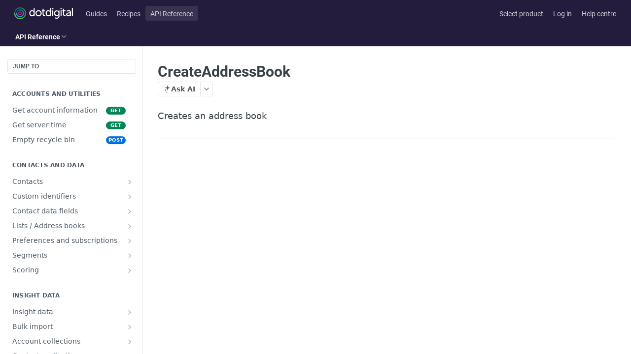

--- FILE ---
content_type: text/html; charset=utf-8
request_url: https://developer.dotdigital.com/reference/createaddressbook
body_size: 70059
content:
<!DOCTYPE html><html lang="en" style="" data-color-mode="light" class=" useReactApp isRefPage "><head><meta charset="utf-8"><meta name="readme-deploy" content="5.574.0"><meta name="readme-subdomain" content="dotdigital-api"><meta name="readme-repo" content="dotdigital-api-53ecdf30814d"><meta name="readme-version" content="3.5"><title>CreateAddressBook</title><meta name="description" content="Creates an address book" data-rh="true"><meta property="og:title" content="CreateAddressBook" data-rh="true"><meta property="og:description" content="Creates an address book" data-rh="true"><meta property="og:site_name" content="Dotdigital API"><meta name="twitter:title" content="CreateAddressBook" data-rh="true"><meta name="twitter:description" content="Creates an address book" data-rh="true"><meta name="twitter:card" content="summary_large_image"><meta name="viewport" content="width=device-width, initial-scale=1.0"><meta property="og:image" content="https://cdn.readme.io/og-image/create?type=reference&amp;title=CreateAddressBook&amp;projectTitle=Dotdigital%20API&amp;description=Creates%20an%20address%20book&amp;logoUrl=https%3A%2F%2Ffiles.readme.io%2Ff43cc96-small-Primary_dotdigital_logo_RGB_no_background.png&amp;color=%23231C3D&amp;variant=light" data-rh="true"><meta name="twitter:image" content="https://cdn.readme.io/og-image/create?type=reference&amp;title=CreateAddressBook&amp;projectTitle=Dotdigital%20API&amp;description=Creates%20an%20address%20book&amp;logoUrl=https%3A%2F%2Ffiles.readme.io%2Ff43cc96-small-Primary_dotdigital_logo_RGB_no_background.png&amp;color=%23231C3D&amp;variant=light" data-rh="true"><meta property="og:image:width" content="1200"><meta property="og:image:height" content="630"><link id="favicon" rel="shortcut icon" href="https://files.readme.io/a7a17e4-favicon.ico" type="image/x-icon"><link rel="canonical" href="https://developer.dotdigital.com/reference/createaddressbook"><script src="https://cdn.readme.io/public/js/unauthorized-redirect.js?1768577999714"></script><script src="https://cdn.readme.io/public/js/cash-dom.min.js?1768577999714"></script><link data-chunk="Footer" rel="preload" as="style" href="https://cdn.readme.io/public/hub/web/Footer.7ca87f1efe735da787ba.css">
<link data-chunk="RMDX" rel="preload" as="style" href="https://cdn.readme.io/public/hub/web/RMDX.9331f322bb5b573f9d25.css">
<link data-chunk="RMDX" rel="preload" as="style" href="https://cdn.readme.io/public/hub/web/8788.4045910b170ecef2a9d6.css">
<link data-chunk="Reference" rel="preload" as="style" href="https://cdn.readme.io/public/hub/web/Reference.87783c5ace01ef1a1bcb.css">
<link data-chunk="Reference" rel="preload" as="style" href="https://cdn.readme.io/public/hub/web/6180.75e3fc491ee8103c63a3.css">
<link data-chunk="Reference" rel="preload" as="style" href="https://cdn.readme.io/public/hub/web/7852.08df44d1c3020a013f63.css">
<link data-chunk="SuperHubSearch" rel="preload" as="style" href="https://cdn.readme.io/public/hub/web/SuperHubSearch.6a1ff81afa1809036d22.css">
<link data-chunk="Header" rel="preload" as="style" href="https://cdn.readme.io/public/hub/web/Header.3f100d0818bd9a0d962e.css">
<link data-chunk="Containers-EndUserContainer" rel="preload" as="style" href="https://cdn.readme.io/public/hub/web/Containers-EndUserContainer.c474218e3da23db49451.css">
<link data-chunk="main" rel="preload" as="style" href="https://cdn.readme.io/public/hub/web/main.2f0b1fcb0624f09ee5e5.css">
<link data-chunk="main" rel="preload" as="style" href="https://cdn.readme.io/public/hub/web/ui-styles.59ec1c636bb8cee5a6ef.css">
<link data-chunk="main" rel="preload" as="script" href="https://cdn.readme.io/public/hub/web/main.c93d062026bd26342f47.js">
<link data-chunk="routes-SuperHub" rel="preload" as="script" href="https://cdn.readme.io/public/hub/web/routes-SuperHub.bcb9b19cff85a0447a37.js">
<link data-chunk="Containers-EndUserContainer" rel="preload" as="script" href="https://cdn.readme.io/public/hub/web/Containers-EndUserContainer.2d5ea78239ad5c63b1ce.js">
<link data-chunk="Header" rel="preload" as="script" href="https://cdn.readme.io/public/hub/web/Header.0d0ace64749467b13d58.js">
<link data-chunk="core-icons-chevron-up-down-svg" rel="preload" as="script" href="https://cdn.readme.io/public/hub/web/core-icons.0723410dcfd0b81e45dd.js">
<link data-chunk="SuperHubSearch" rel="preload" as="script" href="https://cdn.readme.io/public/hub/web/3766.649eaa2b700c2449e689.js">
<link data-chunk="SuperHubSearch" rel="preload" as="script" href="https://cdn.readme.io/public/hub/web/6123.a2ef3290db790599acca.js">
<link data-chunk="SuperHubSearch" rel="preload" as="script" href="https://cdn.readme.io/public/hub/web/6146.f99bcbc8d654cc36d7c8.js">
<link data-chunk="SuperHubSearch" rel="preload" as="script" href="https://cdn.readme.io/public/hub/web/8836.dbe2a8b6a6809625282d.js">
<link data-chunk="SuperHubSearch" rel="preload" as="script" href="https://cdn.readme.io/public/hub/web/SuperHubSearch.01a8dfcf20a7f0fd5a06.js">
<link data-chunk="Reference" rel="preload" as="script" href="https://cdn.readme.io/public/hub/web/3781.e78b96a01630dde138be.js">
<link data-chunk="Reference" rel="preload" as="script" href="https://cdn.readme.io/public/hub/web/6563.536d53a51a39205d3d9b.js">
<link data-chunk="Reference" rel="preload" as="script" href="https://cdn.readme.io/public/hub/web/6652.3900ee39f7cfe0a89511.js">
<link data-chunk="Reference" rel="preload" as="script" href="https://cdn.readme.io/public/hub/web/4915.4968d598cb90893f0796.js">
<link data-chunk="Reference" rel="preload" as="script" href="https://cdn.readme.io/public/hub/web/4838.c74165d2540902b5353d.js">
<link data-chunk="Reference" rel="preload" as="script" href="https://cdn.readme.io/public/hub/web/1714.47dd87388e28e3b0bf2b.js">
<link data-chunk="Reference" rel="preload" as="script" href="https://cdn.readme.io/public/hub/web/9809.7cc3cc6dfee6b778fdc5.js">
<link data-chunk="Reference" rel="preload" as="script" href="https://cdn.readme.io/public/hub/web/1380.4581c35aa2367221e97b.js">
<link data-chunk="Reference" rel="preload" as="script" href="https://cdn.readme.io/public/hub/web/957.2b5aa0d44de06925bd70.js">
<link data-chunk="Reference" rel="preload" as="script" href="https://cdn.readme.io/public/hub/web/9602.0996aab4704854756684.js">
<link data-chunk="Reference" rel="preload" as="script" href="https://cdn.readme.io/public/hub/web/9861.bcb86737af312c75368a.js">
<link data-chunk="Reference" rel="preload" as="script" href="https://cdn.readme.io/public/hub/web/4371.a07eb89a6bac0447c776.js">
<link data-chunk="Reference" rel="preload" as="script" href="https://cdn.readme.io/public/hub/web/6349.d9da5fd0043c55243e87.js">
<link data-chunk="Reference" rel="preload" as="script" href="https://cdn.readme.io/public/hub/web/7852.8a56ade23f35ceee8a47.js">
<link data-chunk="Reference" rel="preload" as="script" href="https://cdn.readme.io/public/hub/web/3463.b43baf29dc18ca607ee6.js">
<link data-chunk="Reference" rel="preload" as="script" href="https://cdn.readme.io/public/hub/web/9711.6d6bb79d779138d9ffc5.js">
<link data-chunk="Reference" rel="preload" as="script" href="https://cdn.readme.io/public/hub/web/6180.2d4fae14177ad9bf28ea.js">
<link data-chunk="Reference" rel="preload" as="script" href="https://cdn.readme.io/public/hub/web/9819.1dae18aeff002cf5bfcf.js">
<link data-chunk="Reference" rel="preload" as="script" href="https://cdn.readme.io/public/hub/web/8749.b3e7d5771ae865344c6e.js">
<link data-chunk="Reference" rel="preload" as="script" href="https://cdn.readme.io/public/hub/web/949.7221eb4940f7fc325cea.js">
<link data-chunk="Reference" rel="preload" as="script" href="https://cdn.readme.io/public/hub/web/Reference.2eb6c26724c1d21d0265.js">
<link data-chunk="ConnectMetadata" rel="preload" as="script" href="https://cdn.readme.io/public/hub/web/ConnectMetadata.d3beced9628aca1e6cb7.js">
<link data-chunk="RMDX" rel="preload" as="script" href="https://cdn.readme.io/public/hub/web/8424.7ca51ba764db137ea058.js">
<link data-chunk="RMDX" rel="preload" as="script" href="https://cdn.readme.io/public/hub/web/9947.08b2610863d170f1b6c7.js">
<link data-chunk="RMDX" rel="preload" as="script" href="https://cdn.readme.io/public/hub/web/5496.257552460969011bd54a.js">
<link data-chunk="RMDX" rel="preload" as="script" href="https://cdn.readme.io/public/hub/web/8075.0be98a9a012c59b7ace8.js">
<link data-chunk="RMDX" rel="preload" as="script" href="https://cdn.readme.io/public/hub/web/8788.a298145347768f6e8961.js">
<link data-chunk="RMDX" rel="preload" as="script" href="https://cdn.readme.io/public/hub/web/1165.43f3ae350454e5be0043.js">
<link data-chunk="RMDX" rel="preload" as="script" href="https://cdn.readme.io/public/hub/web/RMDX.bfc34a9da549bd5e1236.js">
<link data-chunk="Footer" rel="preload" as="script" href="https://cdn.readme.io/public/hub/web/Footer.9f1a3307d1d61765d9bb.js">
<link data-chunk="main" rel="stylesheet" href="https://cdn.readme.io/public/hub/web/ui-styles.59ec1c636bb8cee5a6ef.css">
<link data-chunk="main" rel="stylesheet" href="https://cdn.readme.io/public/hub/web/main.2f0b1fcb0624f09ee5e5.css">
<link data-chunk="Containers-EndUserContainer" rel="stylesheet" href="https://cdn.readme.io/public/hub/web/Containers-EndUserContainer.c474218e3da23db49451.css">
<link data-chunk="Header" rel="stylesheet" href="https://cdn.readme.io/public/hub/web/Header.3f100d0818bd9a0d962e.css">
<link data-chunk="SuperHubSearch" rel="stylesheet" href="https://cdn.readme.io/public/hub/web/SuperHubSearch.6a1ff81afa1809036d22.css">
<link data-chunk="Reference" rel="stylesheet" href="https://cdn.readme.io/public/hub/web/7852.08df44d1c3020a013f63.css">
<link data-chunk="Reference" rel="stylesheet" href="https://cdn.readme.io/public/hub/web/6180.75e3fc491ee8103c63a3.css">
<link data-chunk="Reference" rel="stylesheet" href="https://cdn.readme.io/public/hub/web/Reference.87783c5ace01ef1a1bcb.css">
<link data-chunk="RMDX" rel="stylesheet" href="https://cdn.readme.io/public/hub/web/8788.4045910b170ecef2a9d6.css">
<link data-chunk="RMDX" rel="stylesheet" href="https://cdn.readme.io/public/hub/web/RMDX.9331f322bb5b573f9d25.css">
<link data-chunk="Footer" rel="stylesheet" href="https://cdn.readme.io/public/hub/web/Footer.7ca87f1efe735da787ba.css"><!-- CUSTOM CSS--><style title="rm-custom-css">:root{--project-color-primary:#231C3D;--project-color-inverse:#fff;--recipe-button-color:#d40f7d;--recipe-button-color-hover:#750845;--recipe-button-color-active:#450529;--recipe-button-color-focus:rgba(212, 15, 125, 0.25);--recipe-button-color-disabled:#fab5db}[id=enterprise] .ReadMeUI[is=AlgoliaSearch]{--project-color-primary:#231C3D;--project-color-inverse:#fff}a{color:var(--color-link-primary,#d40f7d)}a:hover{color:var(--color-link-primary-darken-5,#750845)}a.text-muted:hover{color:var(--color-link-primary,#d40f7d)}.btn.btn-primary{background-color:#d40f7d}.btn.btn-primary:hover{background-color:#750845}.theme-line #hub-landing-top h2{color:#d40f7d}#hub-landing-top .btn:hover{color:#d40f7d}.theme-line #hub-landing-top .btn:hover{color:#fff}.theme-solid header#hub-header #header-top{background-color:#231c3d}.theme-solid.header-gradient header#hub-header #header-top{background:linear-gradient(to bottom,#231c3d,#04030a)}.theme-solid.header-custom header#hub-header #header-top{background-image:url(https://files.readme.io/5d89faf-Background_banner_2023.jpg)}.theme-line header#hub-header #header-top{border-bottom-color:#231c3d}.theme-line header#hub-header #header-top .btn{background-color:#231c3d}header#hub-header #header-top #header-logo{width:204px;height:40px;margin-top:0;background-image:url(https://files.readme.io/f43cc96-small-Primary_dotdigital_logo_RGB_no_background.png)}#hub-subheader-parent #hub-subheader .hub-subheader-breadcrumbs .dropdown-menu a:hover{background-color:#231c3d}#subheader-links a.active{color:#231c3d!important;box-shadow:inset 0 -2px 0 #231c3d}#subheader-links a:hover{color:#231c3d!important;box-shadow:inset 0 -2px 0 #231c3d;opacity:.7}.discussion .submit-vote.submit-vote-parent.voted a.submit-vote-button{background-color:#d40f7d}section#hub-discuss .discussion a .discuss-body h4{color:#d40f7d}section#hub-discuss .discussion a:hover .discuss-body h4{color:#750845}#hub-subheader-parent #hub-subheader.sticky-header.sticky{border-bottom-color:#d40f7d}#hub-subheader-parent #hub-subheader.sticky-header.sticky .search-box{border-bottom-color:#d40f7d}#hub-search-results h3 em{color:#d40f7d}.main_background,.tag-item{background:#d40f7d!important}.main_background:hover{background:#750845!important}.main_color{color:#231c3d!important}.border_bottom_main_color{border-bottom:2px solid #231c3d}.main_color_hover:hover{color:#231c3d!important}section#hub-discuss h1{color:#d40f7d}#hub-reference .hub-api .api-definition .api-try-it-out.active{border-color:#d40f7d;background-color:#d40f7d}#hub-reference .hub-api .api-definition .api-try-it-out.active:hover{background-color:#750845;border-color:#750845}#hub-reference .hub-api .api-definition .api-try-it-out:hover{border-color:#d40f7d;color:#d40f7d}#hub-reference .hub-reference .logs .logs-empty .logs-login-button,#hub-reference .hub-reference .logs .logs-login .logs-login-button{background-color:var(--project-color-primary,#d40f7d);border-color:var(--project-color-primary,#d40f7d)}#hub-reference .hub-reference .logs .logs-empty .logs-login-button:hover,#hub-reference .hub-reference .logs .logs-login .logs-login-button:hover{background-color:#750845;border-color:#750845}#hub-reference .hub-reference .logs .logs-empty>svg>path,#hub-reference .hub-reference .logs .logs-login>svg>path{fill:#d40f7d;fill:var(--project-color-primary,#d40f7d)}#hub-reference .hub-reference .logs:last-child .logs-empty,#hub-reference .hub-reference .logs:last-child .logs-login{margin-bottom:35px}#hub-reference .hub-reference .hub-reference-section .hub-reference-left header .hub-reference-edit:hover{color:#d40f7d}.main-color-accent{border-bottom:3px solid #231c3d;padding-bottom:8px}/*! BEGIN HUB_CUSTOM_STYLES */#content{max-width:100vw!important;width:100%!important}@media (min-width:1111px){.SuperHubReference-article-wrapper3MpzTHD_pHxT{max-width:calc(100% - var(--hub-sidebar-width))!important}.rm-Guides .rm-Article{max-width:calc(100% - var(--hub-sidebar-width))!important;width:calc(100% - var(--hub-sidebar-width))!important}#content-container .content-body{max-width:calc(100% - var(--hub-toc-width))!important;width:calc(100% - var(--hub-toc-width))!important}}@media (min-width:769px){.TutorialHero3tJ8Cd5oYe9Y{max-width:100%!important}.TutorialGrid26plsmAq5mws{max-width:100%!important}#reference-sidebar{min-width:263px!important}#ReferencePlayground{max-width:30vw!important;min-width:30vw!important}}.required{color:#b00;font-weight:bolder}.rm-Guides #content-head .col-xs-9{max-width:none!important}.rm-Header-top.a:active,a:hover{color:#d40f7d!important}.App,.rm-Container{max-width:none!important;font-family:Roboto,Lato,sans-serif!important;color:#54585a}.rm-Logo-img{margin-top:4px}.NavItem-item1gDDTqaXGhm1{font-weight:400!important}.rm-Header-top{border-bottom-style:none!important}.rm-Header-top .Button{font-weight:400!important;color:rgba(255,255,255,.8)!important;border-style:none!important}.rm-Header-top .Button:hover{color:#fff!important;border-style:none!important}.tutorialEmbed{display:block;background:#fff;border:none;height:100vh;width:calc(100% + var(--hub-toc-width))!important}.APIRequest-header-titlewXRS3m3wzYvA::after{content:" - Add values to the parameters to update"}.feature-block{clear:both;padding-right:25px;padding-top:25px}.feature-block-left-image{float:left;width:40%}.feature-block-left-image img{width:100%;vertical-align:text-top}.feature-block-right-text{float:right;width:60%;padding-left:15px}.feature-block-right-text h2{-webkit-margin-before:0}.feature-block-right-image{float:right;width:40%}.feature-block-right-image img{width:100%;vertical-align:text-top}.feature-block-left-text{float:left;width:60%;padding-right:15px}.feature-block-left-text h2{-webkit-margin-before:0}.callRateHigh,.callRateLow,.callRateMedium,.callRateUnlimited{display:flex;padding:0;maring-left:auto;margin-right:auto;justify-content:center;border-bottom-left-radius:7.5px;border-bottom-right-radius:7.5px;border-top-left-radius:7.5px;border-top-right-radius:7.5px;box-shadow:rgba(255,255,255,.2) 0 1px 1px 0 inset,rgba(0,0,0,.2) 0 -1px 2px 0 inset,rgba(0,0,0,.05) 0 1px 2px 0;box-sizing:border-box;color:#fff;text-shadow:#d07503 1px 1px 0,#d07503 0 1px 0,#d07503 1px 0 0;text-wrap:nowrap;font-size:1.25em;white-space-collapse:collapse}.callRateLow{background:#f69053;text-shadow:1px 1px 0 #111,0 1px 0 #111,1px 0 0 #111}.callRateLow:after{content:'Low call rate'}.callRateMedium{background:#eabc13;text-shadow:1px 1px 0 #111,0 1px 0 #111,1px 0 0 #111}.callRateMedium:after{content:'Medium call rate'}.callRateHigh{background:#b8e04a;text-shadow:1px 1px 0 #111,0 1px 0 #111,1px 0 0 #111}.callRateHigh:after{content:'High call rate'}.callRateUnlimited{background:#8cd646;text-shadow:1px 1px 0 #111,0 1px 0 #111,1px 0 0 #111}.callRateUnlimited:after{content:'Unlimited call rate'}.Select optgroup,.Select option{color:var(--color-input-text)}/*! END HUB_CUSTOM_STYLES */</style><script src="//use.typekit.net/ant2jka.js"></script><script>try{Typekit.load();}catch(e){}
</script><script src="//cdn.dnky.co/3rdparty/json-schema-view-js/bundle.js"></script>
<script src="//cdn.dnky.co/3rdparty/json-schema-view-js/json-formatter.js"></script>
<script src="//cdn.dnky.co/3rdparty/json-schema-view-js/renderJsonSchema.js"></script>
<link rel="stylesheet" href="//cdn.dnky.co/3rdparty/json-schema-view-js/style.css">
<link rel="stylesheet" href="//cdn.dnky.co/3rdparty/json-schema-view-js/json-formatter-style.css">
<!--<link rel="stylesheet" href="//cdn.dnky.co/docs/css/docs_customize.css">-->

<meta name="google-site-verification" content="x43fjVTbdNqP9aNYJbDEL8o-rm6ArvcvUK737m_tVyk" />

<!-- Intercom support widget -->
<script>
  window.intercomSettings = {
    api_base: "https://api-iam.intercom.io",
    app_id: "m0x2gqp8",
  };
</script>


<script>
  // We pre-filled your app ID in the widget URL: 'https://widget.intercom.io/widget/m0x2gqp8'
  (function(){var w=window;var ic=w.Intercom;if(typeof ic==="function"){ic('reattach_activator');ic('update',w.intercomSettings);}else{var d=document;var i=function(){i.c(arguments);};i.q=[];i.c=function(args){i.q.push(args);};w.Intercom=i;var l=function(){var s=d.createElement('script');s.type='text/javascript';s.async=true;s.src='https://widget.intercom.io/widget/m0x2gqp8';var x=d.getElementsByTagName('script')[0];x.parentNode.insertBefore(s,x);};if(document.readyState==='complete'){l();}else if(w.attachEvent){w.attachEvent('onload',l);}else{w.addEventListener('load',l,false);}}})();
</script>

<style>
	.ps_dropdown_box {
    --Box-background-flat: var(--gray100);
    --Box-background: var(--box-background, 255, 255, 255);
    --Box-border: var(--color-border-default);
    --Box-card-shadow: 0 1px 2px rgba(0, 0, 0, 0.05), 0 2px 5px rgba(0, 0, 0, 0.02);
    --Box-pop-shadow: 0 5px 10px rgba(0, 0, 0, 0.05), 0 2px 6px rgba(0, 0, 0, 0.025), 0 1px 3px rgba(0, 0, 0, 0.025);
    border-radius: var(--border-radius);
    border: 1px solid var(--Box-border);
    backdrop-filter: blur(var(--md));
    background: rgba(var(--box-background, 255, 255, 255), 0.85);
    box-shadow: var(--Box-pop-shadow);
  }
  
  .icon-ps_icon:before {
    content: "\ea10";
	}
</style><meta name="loadedProject" content="dotdigital-api"><script>var storedColorMode = `light` === 'system' ? window.localStorage.getItem('color-scheme') : `light`
document.querySelector('[data-color-mode]').setAttribute('data-color-mode', storedColorMode)</script><script id="config" type="application/json" data-json="{&quot;algoliaIndex&quot;:&quot;readme_search_v2&quot;,&quot;amplitude&quot;:{&quot;apiKey&quot;:&quot;dc8065a65ef83d6ad23e37aaf014fc84&quot;,&quot;enabled&quot;:true},&quot;asset_url&quot;:&quot;https://cdn.readme.io&quot;,&quot;domain&quot;:&quot;readme.io&quot;,&quot;domainFull&quot;:&quot;https://dash.readme.com&quot;,&quot;encryptedLocalStorageKey&quot;:&quot;ekfls-2025-03-27&quot;,&quot;fullstory&quot;:{&quot;enabled&quot;:true,&quot;orgId&quot;:&quot;FSV9A&quot;},&quot;git&quot;:{&quot;sync&quot;:{&quot;bitbucket&quot;:{&quot;installationLink&quot;:&quot;https://developer.atlassian.com/console/install/310151e6-ca1a-4a44-9af6-1b523fea0561?signature=AYABeMn9vqFkrg%2F1DrJAQxSyVf4AAAADAAdhd3Mta21zAEthcm46YXdzOmttczp1cy13ZXN0LTI6NzA5NTg3ODM1MjQzOmtleS83MDVlZDY3MC1mNTdjLTQxYjUtOWY5Yi1lM2YyZGNjMTQ2ZTcAuAECAQB4IOp8r3eKNYw8z2v%2FEq3%2FfvrZguoGsXpNSaDveR%2FF%2Fo0BHUxIjSWx71zNK2RycuMYSgAAAH4wfAYJKoZIhvcNAQcGoG8wbQIBADBoBgkqhkiG9w0BBwEwHgYJYIZIAWUDBAEuMBEEDOJgARbqndU9YM%2FRdQIBEIA7unpCah%2BIu53NA72LkkCDhNHOv%2BgRD7agXAO3jXqw0%2FAcBOB0%2F5LmpzB5f6B1HpkmsAN2i2SbsFL30nkAB2F3cy1rbXMAS2Fybjphd3M6a21zOmV1LXdlc3QtMTo3MDk1ODc4MzUyNDM6a2V5LzQ2MzBjZTZiLTAwYzMtNGRlMi04NzdiLTYyN2UyMDYwZTVjYwC4AQICAHijmwVTMt6Oj3F%2B0%2B0cVrojrS8yZ9ktpdfDxqPMSIkvHAGT%[base64]%2BMHwGCSqGSIb3DQEHBqBvMG0CAQAwaAYJKoZIhvcNAQcBMB4GCWCGSAFlAwQBLjARBAzzWhThsIgJwrr%2FY2ECARCAOxoaW9pob21lweyAfrIm6Fw7gd8D%2B%2F8LHk4rl3jjULDM35%2FVPuqBrqKunYZSVCCGNGB3RqpQJr%2FasASiAgAAAAAMAAAQAAAAAAAAAAAAAAAAAEokowLKsF1tMABEq%2BKNyJP%2F%2F%2F%2F%2FAAAAAQAAAAAAAAAAAAAAAQAAADJLzRcp6MkqKR43PUjOiRxxbxXYhLc6vFXEutK3%2BQ71yuPq4dC8pAHruOVQpvVcUSe8dptV8c7wR8BTJjv%2F%2FNe8r0g%3D&amp;product=bitbucket&quot;}}},&quot;metrics&quot;:{&quot;billingCronEnabled&quot;:&quot;true&quot;,&quot;dashUrl&quot;:&quot;https://m.readme.io&quot;,&quot;defaultUrl&quot;:&quot;https://m.readme.io&quot;,&quot;exportMaxRetries&quot;:12,&quot;wsUrl&quot;:&quot;wss://m.readme.io&quot;},&quot;micro&quot;:{&quot;baseUrl&quot;:&quot;https://micro-beta.readme.com&quot;},&quot;proxyUrl&quot;:&quot;https://try.readme.io&quot;,&quot;readmeRecaptchaSiteKey&quot;:&quot;6LesVBYpAAAAAESOCHOyo2kF9SZXPVb54Nwf3i2x&quot;,&quot;releaseVersion&quot;:&quot;5.574.0&quot;,&quot;reservedWords&quot;:{&quot;tools&quot;:[&quot;execute-request&quot;,&quot;get-code-snippet&quot;,&quot;get-endpoint&quot;,&quot;get-request-body&quot;,&quot;get-response-schema&quot;,&quot;get-server-variables&quot;,&quot;list-endpoints&quot;,&quot;list-security-schemes&quot;,&quot;list-specs&quot;,&quot;search-specs&quot;,&quot;search&quot;,&quot;fetch&quot;]},&quot;sentry&quot;:{&quot;dsn&quot;:&quot;https://3bbe57a973254129bcb93e47dc0cc46f@o343074.ingest.sentry.io/2052166&quot;,&quot;enabled&quot;:true},&quot;shMigration&quot;:{&quot;promoVideo&quot;:&quot;&quot;,&quot;forceWaitlist&quot;:false,&quot;migrationPreview&quot;:false},&quot;sslBaseDomain&quot;:&quot;readmessl.com&quot;,&quot;sslGenerationService&quot;:&quot;ssl.readmessl.com&quot;,&quot;stripePk&quot;:&quot;pk_live_5103PML2qXbDukVh7GDAkQoR4NSuLqy8idd5xtdm9407XdPR6o3bo663C1ruEGhXJjpnb2YCpj8EU1UvQYanuCjtr00t1DRCf2a&quot;,&quot;superHub&quot;:{&quot;newProjectsEnabled&quot;:true},&quot;wootric&quot;:{&quot;accountToken&quot;:&quot;NPS-122b75a4&quot;,&quot;enabled&quot;:true}}"></script></head><body class="body-none theme-solid header-solid header-bg-size-cover header-bg-pos-cc header-overlay-triangles reference-layout-row lumosity-dark hub-full"><div id="ssr-top"></div><div id="ssr-main"><div class="App ThemeContext ThemeContext_dark ThemeContext_classic" style="--color-primary:#231C3D;--color-primary-inverse:#fff;--color-primary-alt:#04030a;--color-primary-darken-10:#0f0c1a;--color-primary-darken-20:#000000;--color-primary-alpha-25:rgba(35, 28, 61, 0.25);--color-link-primary:#d40f7d;--color-link-primary-darken-5:#bc0d6f;--color-link-primary-darken-10:#a40c61;--color-link-primary-darken-20:#750845;--color-link-primary-alpha-50:rgba(212, 15, 125, 0.5);--color-link-primary-alpha-25:rgba(212, 15, 125, 0.25);--color-link-background:rgba(212, 15, 125, 0.09);--color-link-text:#fff;--color-login-link:#018ef5;--color-login-link-text:#fff;--color-login-link-darken-10:#0171c2;--color-login-link-primary-alpha-50:rgba(1, 142, 245, 0.5)"><div class="SuperHub2RNxzk6HzHiJ"><div class="ContentWithOwlbotx4PaFDoA1KMz"><div class="ContentWithOwlbot-content2X1XexaN8Lf2"><header class="Header3zzata9F_ZPQ rm-Header_classic Header_collapsible3n0YXfOvb_Al rm-Header"><div class="rm-Header-top Header-topuTMpygDG4e1V Header-top_classic3g7Q6zoBy8zh"><div class="rm-Container rm-Container_flex"><div style="outline:none" tabindex="-1"><a href="#content" target="_self" class="Button Button_md rm-JumpTo Header-jumpTo3IWKQXmhSI5D Button_primary">Jump to Content</a></div><div class="rm-Header-left Header-leftADQdGVqx1wqU"><a class="rm-Logo Header-logo1Xy41PtkzbdG" href="/" target="_self"><img alt="Dotdigital API" class="rm-Logo-img Header-logo-img3YvV4lcGKkeb" src="https://files.readme.io/f43cc96-small-Primary_dotdigital_logo_RGB_no_background.png"/></a><a class="Button Button_md rm-Header-link rm-Header-top-link Button_slate_text Header-link2tXYTgXq85zW" href="/docs" target="_self">Guides</a><a class="Button Button_md rm-Header-link rm-Header-top-link Button_slate_text Header-link2tXYTgXq85zW" href="/recipes" target="_self">Recipes</a><a aria-current="page" class="Button Button_md rm-Header-link rm-Header-top-link Button_slate_text rm-Header-top-link_active Header-link2tXYTgXq85zW active" href="/reference" target="_self">API Reference</a></div><div class="rm-Header-left Header-leftADQdGVqx1wqU Header-left_mobile1RG-X93lx6PF"><div><button aria-label="Toggle navigation menu" class="icon-menu menu3d6DYNDa3tk5" type="button"></button><div class=""><div class="Flyout95xhYIIoTKtc undefined rm-Flyout" data-testid="flyout"><div class="MobileFlyout1hHJpUd-nYkd"><a class="rm-MobileFlyout-item NavItem-item1gDDTqaXGhm1 NavItem-item_mobile1qG3gd-Mkck- " href="/" target="_self"><i class="icon-landing-page-2 NavItem-badge1qOxpfTiALoz rm-Header-bottom-link-icon"></i><span class="NavItem-textSlZuuL489uiw">Home</span></a><a class="rm-MobileFlyout-item NavItem-item1gDDTqaXGhm1 NavItem-item_mobile1qG3gd-Mkck- " href="/docs" target="_self"><i class="icon-guides NavItem-badge1qOxpfTiALoz rm-Header-bottom-link-icon"></i><span class="NavItem-textSlZuuL489uiw">Guides</span></a><a class="rm-MobileFlyout-item NavItem-item1gDDTqaXGhm1 NavItem-item_mobile1qG3gd-Mkck- " href="/recipes" target="_self"><i class="icon-recipes NavItem-badge1qOxpfTiALoz rm-Header-bottom-link-icon"></i><span class="NavItem-textSlZuuL489uiw">Recipes</span></a><a aria-current="page" class="rm-MobileFlyout-item NavItem-item1gDDTqaXGhm1 NavItem-item_mobile1qG3gd-Mkck-  active" href="/reference" target="_self"><i class="icon-references NavItem-badge1qOxpfTiALoz rm-Header-bottom-link-icon"></i><span class="NavItem-textSlZuuL489uiw">API Reference</span></a><hr class="MobileFlyout-divider10xf7R2X1MeW"/><a class="rm-MobileFlyout-item NavItem-item1gDDTqaXGhm1 NavItem-item_mobile1qG3gd-Mkck- NavItem_dropdown-muted1xJVuczwGc74" href="/docs" target="_self">Guides</a><a class="rm-MobileFlyout-item NavItem-item1gDDTqaXGhm1 NavItem-item_mobile1qG3gd-Mkck- NavItem_dropdown-muted1xJVuczwGc74" href="/recipes" target="_self">Recipes</a><a aria-current="page" class="rm-MobileFlyout-item NavItem-item1gDDTqaXGhm1 NavItem-item_mobile1qG3gd-Mkck- NavItem_dropdown-muted1xJVuczwGc74 active" href="/reference" target="_self">API Reference</a><a class="rm-MobileFlyout-item NavItem-item1gDDTqaXGhm1 NavItem-item_mobile1qG3gd-Mkck- NavItem_dropdown-muted1xJVuczwGc74" href="https://developer.dotdigital.com/page/product-selection" rel="noopener" target="_blank" to="https://developer.dotdigital.com/page/product-selection">Select product</a><a class="rm-MobileFlyout-item NavItem-item1gDDTqaXGhm1 NavItem-item_mobile1qG3gd-Mkck- NavItem_dropdown-muted1xJVuczwGc74" href="https://login.dotdigital.com/" rel="noopener" target="_blank" to="https://login.dotdigital.com/">Log in</a><a class="rm-MobileFlyout-item NavItem-item1gDDTqaXGhm1 NavItem-item_mobile1qG3gd-Mkck- NavItem_dropdown-muted1xJVuczwGc74" href="https://support.dotdigital.com/hc/en-gb" rel="noopener" target="_blank" to="https://support.dotdigital.com/hc/en-gb">Help centre</a><a class="MobileFlyout-logo3Lq1eTlk1K76 Header-logo1Xy41PtkzbdG rm-Logo" href="/" target="_self"><img alt="Dotdigital API" class="Header-logo-img3YvV4lcGKkeb rm-Logo-img" src="https://files.readme.io/f43cc96-small-Primary_dotdigital_logo_RGB_no_background.png"/></a></div></div></div></div><div class="Header-left-nav2xWPWMNHOGf_"><i aria-hidden="true" class="icon-references Header-left-nav-icon10glJKFwewOv"></i>API Reference</div></div><div class="rm-Header-right Header-right21PC2XTT6aMg"><span class="Header-right_desktop14ja01RUQ7HE"><a class="Button Button_md rm-Header-link rm-Header-top-link Button_slate_text Header-link2tXYTgXq85zW" href="https://developer.dotdigital.com/page/product-selection" target="_self" to="https://developer.dotdigital.com/page/product-selection">Select product</a><a class="Button Button_md rm-Header-link rm-Header-top-link Button_slate_text Header-link2tXYTgXq85zW" href="https://login.dotdigital.com/" target="_self" to="https://login.dotdigital.com/">Log in</a><a class="Button Button_md rm-Header-link rm-Header-top-link Button_slate_text Header-link2tXYTgXq85zW" href="https://support.dotdigital.com/hc/en-gb" target="_self" to="https://support.dotdigital.com/hc/en-gb">Help centre</a></span><div class="Header-searchtb6Foi0-D9Vx"><button aria-label="Search ⌘k" class="rm-SearchToggle" data-symbol="⌘"><div class="rm-SearchToggle-icon icon-search1"></div></button></div></div></div></div><div class="Header-bottom2eLKOFXMEmh5 Header-bottom_classic rm-Header-bottom Header-bottom_withOwlbot3wuKp8NLXCqs"><div class="rm-Container rm-Container_flex"><nav aria-label="Primary navigation" class="Header-leftADQdGVqx1wqU Header-subnavnVH8URdkgvEl" role="navigation"><div class="rm-NavLinksDropdown Dropdown Dropdown_closed" data-testid="dropdown-container"><div class="Dropdown-toggle" aria-haspopup="dialog"><button class="rm-Header-link rm-Header-bottom-link NavItem2xSfFaVqfRjy Button Button_slate_text Button_md" type="button"><span>API Reference</span><i class="NavItem-chevron3ZtU4bd1q5sy icon-chevron-down"></i></button></div></div></nav><button align="center" justify="between" style="--flex-gap:var(--xs)" class="Button Button_sm Flex Flex_row MobileSubnav1DsTfasXloM2 Button_contrast Button_contrast_outline" type="button"><span class="Button-label">CreateAddressBook</span><span class="IconWrapper Icon-wrapper2z2wVIeGsiUy"><svg fill="none" viewBox="0 0 24 24" class="Icon Icon3_D2ysxFZ_ll Icon-svg2Lm7f6G9Ly5a" data-name="chevron-up-down" role="img" style="--icon-color:inherit;--icon-size:inherit;--icon-stroke-width:2px"><path stroke="currentColor" stroke-linecap="round" stroke-linejoin="round" d="m6 16 6 6 6-6M18 8l-6-6-6 6" class="icon-stroke-width"></path></svg></span></button></div></div><div class="hub-search-results--reactApp " id="hub-search-results"><div class="hub-container"><div class="modal-backdrop show-modal rm-SearchModal" role="button" tabindex="0"><div aria-label="Search Dialog" class="SuperHubSearchI_obvfvvQi4g" id="AppSearch" role="tabpanel" tabindex="0"><div data-focus-guard="true" tabindex="-1" style="width:1px;height:0px;padding:0;overflow:hidden;position:fixed;top:1px;left:1px"></div><div data-focus-lock-disabled="disabled" class="SuperHubSearch-container2BhYey2XE-Ij"><div class="SuperHubSearch-col1km8vLFgOaYj"><div class="SearchBoxnZBxftziZGcz"><input aria-label="Search" autoCapitalize="off" autoComplete="off" autoCorrect="off" spellcheck="false" tabindex="0" aria-required="false" class="Input Input_md SearchBox-inputR4jffU8l10iF" type="search" value=""/></div><div class="SearchTabs3rNhUK3HjrRJ"><div class="Tabs Tabs-list" role="tablist"><div aria-label="All" aria-selected="true" class="SearchTabs-tab1TrpmhQv840T Tabs-listItem Tabs-listItem_active" role="tab" tabindex="1"><span class="SearchTabs-tab1TrpmhQv840T"><span class="IconWrapper Icon-wrapper2z2wVIeGsiUy"><svg fill="none" viewBox="0 0 24 24" class="Icon Icon3_D2ysxFZ_ll Icon-svg2Lm7f6G9Ly5a icon" data-name="search" role="img" style="--icon-color:inherit;--icon-size:inherit;--icon-stroke-width:2px"><path stroke="currentColor" stroke-linecap="round" stroke-linejoin="round" d="M11 19a8 8 0 1 0 0-16 8 8 0 0 0 0 16ZM21 21l-4.35-4.35" class="icon-stroke-width"></path></svg></span>All</span></div><div aria-label="Pages" aria-selected="false" class="SearchTabs-tab1TrpmhQv840T Tabs-listItem" role="tab" tabindex="1"><span class="SearchTabs-tab1TrpmhQv840T"><span class="IconWrapper Icon-wrapper2z2wVIeGsiUy"><svg fill="none" viewBox="0 0 24 24" class="Icon Icon3_D2ysxFZ_ll Icon-svg2Lm7f6G9Ly5a icon" data-name="custom-pages" role="img" style="--icon-color:inherit;--icon-size:inherit;--icon-stroke-width:2px"><path stroke="currentColor" stroke-linecap="round" stroke-linejoin="round" d="M13 2H6a2 2 0 0 0-2 2v16a2 2 0 0 0 2 2h12a2 2 0 0 0 2-2V9l-7-7Z" class="icon-stroke-width"></path><path stroke="currentColor" stroke-linecap="round" stroke-linejoin="round" d="M13 2v7h7M12 11.333V12M12 18v.667M9.407 12.407l.473.473M14.12 17.12l.473.473M8.333 15H9M15 15h.667M9.407 17.593l.473-.473M14.12 12.88l.473-.473" class="icon-stroke-width"></path></svg></span>Pages</span></div></div></div><div class="rm-SearchModal-empty SearchResults35_kFOb1zvxX SearchResults_emptyiWzyXErtNcQJ"><span class="IconWrapper Icon-wrapper2z2wVIeGsiUy"><svg fill="none" viewBox="0 0 24 24" class="Icon Icon3_D2ysxFZ_ll Icon-svg2Lm7f6G9Ly5a rm-SearchModal-empty-icon icon icon-search" data-name="search" role="img" style="--icon-color:inherit;--icon-size:var(--icon-md);--icon-stroke-width:2px"><path stroke="currentColor" stroke-linecap="round" stroke-linejoin="round" d="M11 19a8 8 0 1 0 0-16 8 8 0 0 0 0 16ZM21 21l-4.35-4.35" class="icon-stroke-width"></path></svg></span><h6 class="Title Title6 rm-SearchModal-empty-text">Start typing to search…</h6></div></div></div><div data-focus-guard="true" tabindex="-1" style="width:1px;height:0px;padding:0;overflow:hidden;position:fixed;top:1px;left:1px"></div></div></div></div></div></header><main class="SuperHubReference3_1nwDyq5sO3 rm-ReferenceMain rm-ReferenceMain-SuperHub rm-Container rm-Container_flex" id="Explorer"><nav aria-label="Secondary navigation" class="rm-Sidebar hub-sidebar reference-redesign Nav3C5f8FcjkaHj" id="reference-sidebar" role="navigation"><div class="Main-QuickNav-container1OiLvjSDusO6"><button aria-keyshortcuts="Control+/ Meta+/" class="QuickNav1q-OoMjiX_Yr QuickNav-button2KzlQbz5Pm2Y">JUMP TO</button></div><div class="Sidebar1t2G1ZJq-vU1 rm-Sidebar hub-sidebar-content"><section class="Sidebar-listWrapper6Q9_yUrG906C rm-Sidebar-section"><h2 class="Sidebar-headingTRQyOa2pk0gh rm-Sidebar-heading">Accounts and Utilities</h2><ul class="Sidebar-list_sidebarLayout3RaX72iQNOEI Sidebar-list3cZWQLaBf9k8 rm-Sidebar-list"><li class="Sidebar-item23D-2Kd61_k3"><a class="Sidebar-link2Dsha-r-GKh2 childless text-wrap rm-Sidebar-link" target="_self" href="/reference/get-account-information"><span class="Sidebar-link-textLuTE1ySm4Kqn"><span class="Sidebar-link-text_label1gCT_uPnx7Gu">Get account information</span></span><span class="Sidebar-method-container2yBYD-KB_IfC"><span class="rm-APIMethod APIMethod APIMethod_fixedWidth APIMethod_fixedWidth_md APIMethod_get APIMethod_md Sidebar-methodfUM3m6FEWm6w" data-testid="http-method" style="--APIMethod-bg:var(--APIMethod-get-bg-active);--APIMethod-fg:var(--APIMethod-default-fg-active);--APIMethod-bg-active:var(--APIMethod-get-bg-active)">get</span></span><div class="Sidebar-link-buttonWrapper3hnFHNku8_BJ"></div></a></li><li class="Sidebar-item23D-2Kd61_k3"><a class="Sidebar-link2Dsha-r-GKh2 childless text-wrap rm-Sidebar-link" target="_self" href="/reference/get-server-time"><span class="Sidebar-link-textLuTE1ySm4Kqn"><span class="Sidebar-link-text_label1gCT_uPnx7Gu">Get server time</span></span><span class="Sidebar-method-container2yBYD-KB_IfC"><span class="rm-APIMethod APIMethod APIMethod_fixedWidth APIMethod_fixedWidth_md APIMethod_get APIMethod_md Sidebar-methodfUM3m6FEWm6w" data-testid="http-method" style="--APIMethod-bg:var(--APIMethod-get-bg-active);--APIMethod-fg:var(--APIMethod-default-fg-active);--APIMethod-bg-active:var(--APIMethod-get-bg-active)">get</span></span><div class="Sidebar-link-buttonWrapper3hnFHNku8_BJ"></div></a></li><li class="Sidebar-item23D-2Kd61_k3"><a class="Sidebar-link2Dsha-r-GKh2 childless text-wrap rm-Sidebar-link" target="_self" href="/reference/empty-recycle-bin"><span class="Sidebar-link-textLuTE1ySm4Kqn"><span class="Sidebar-link-text_label1gCT_uPnx7Gu">Empty recycle bin</span></span><span class="Sidebar-method-container2yBYD-KB_IfC"><span class="rm-APIMethod APIMethod APIMethod_fixedWidth APIMethod_fixedWidth_md APIMethod_post APIMethod_md Sidebar-methodfUM3m6FEWm6w" data-testid="http-method" style="--APIMethod-bg:var(--APIMethod-post-bg-active);--APIMethod-fg:var(--APIMethod-default-fg-active);--APIMethod-bg-active:var(--APIMethod-post-bg-active)">post</span></span><div class="Sidebar-link-buttonWrapper3hnFHNku8_BJ"></div></a></li></ul></section><section class="Sidebar-listWrapper6Q9_yUrG906C rm-Sidebar-section"><h2 class="Sidebar-headingTRQyOa2pk0gh rm-Sidebar-heading">Contacts and Data</h2><ul class="Sidebar-list_sidebarLayout3RaX72iQNOEI Sidebar-list3cZWQLaBf9k8 rm-Sidebar-list"><li class="Sidebar-item23D-2Kd61_k3"><a class="Sidebar-link2Dsha-r-GKh2 Sidebar-link_parent text-wrap rm-Sidebar-link" target="_self" href="/reference/unified-contacts"><span class="Sidebar-link-textLuTE1ySm4Kqn"><span class="Sidebar-link-text_label1gCT_uPnx7Gu">Contacts</span></span><button aria-expanded="false" aria-label="Show subpages for Contacts" class="Sidebar-link-buttonWrapper3hnFHNku8_BJ" type="button"><i aria-hidden="true" class="Sidebar-link-iconnjiqEiZlPn0W Sidebar-link-expandIcon2yVH6SarI6NW icon-chevron-rightward"></i></button></a><ul class="subpages Sidebar-list3cZWQLaBf9k8 rm-Sidebar-list"><li class="Sidebar-item23D-2Kd61_k3"><a class="Sidebar-link2Dsha-r-GKh2 childless subpage text-wrap rm-Sidebar-link" target="_self" href="/reference/getcontacts-1"><span class="Sidebar-link-textLuTE1ySm4Kqn"><span class="Sidebar-link-text_label1gCT_uPnx7Gu">Get contacts based on your criteria</span></span><span class="Sidebar-method-container2yBYD-KB_IfC"><span class="rm-APIMethod APIMethod APIMethod_fixedWidth APIMethod_fixedWidth_md APIMethod_get APIMethod_md Sidebar-methodfUM3m6FEWm6w" data-testid="http-method" style="--APIMethod-bg:var(--APIMethod-get-bg-active);--APIMethod-fg:var(--APIMethod-default-fg-active);--APIMethod-bg-active:var(--APIMethod-get-bg-active)">get</span></span><div class="Sidebar-link-buttonWrapper3hnFHNku8_BJ"></div></a></li><li class="Sidebar-item23D-2Kd61_k3"><a class="Sidebar-link2Dsha-r-GKh2 childless subpage text-wrap rm-Sidebar-link" target="_self" href="/reference/getimportstatus"><span class="Sidebar-link-textLuTE1ySm4Kqn"><span class="Sidebar-link-text_label1gCT_uPnx7Gu">Retrieve the status of a contacts import request</span></span><span class="Sidebar-method-container2yBYD-KB_IfC"><span class="rm-APIMethod APIMethod APIMethod_fixedWidth APIMethod_fixedWidth_md APIMethod_get APIMethod_md Sidebar-methodfUM3m6FEWm6w" data-testid="http-method" style="--APIMethod-bg:var(--APIMethod-get-bg-active);--APIMethod-fg:var(--APIMethod-default-fg-active);--APIMethod-bg-active:var(--APIMethod-get-bg-active)">get</span></span><div class="Sidebar-link-buttonWrapper3hnFHNku8_BJ"></div></a></li><li class="Sidebar-item23D-2Kd61_k3"><a class="Sidebar-link2Dsha-r-GKh2 childless subpage text-wrap rm-Sidebar-link" target="_self" href="/reference/importcontacts-1"><span class="Sidebar-link-textLuTE1ySm4Kqn"><span class="Sidebar-link-text_label1gCT_uPnx7Gu">Import contact collection</span></span><span class="Sidebar-method-container2yBYD-KB_IfC"><span class="rm-APIMethod APIMethod APIMethod_fixedWidth APIMethod_fixedWidth_md APIMethod_put APIMethod_md Sidebar-methodfUM3m6FEWm6w" data-testid="http-method" style="--APIMethod-bg:var(--APIMethod-put-bg-active);--APIMethod-fg:var(--APIMethod-default-fg-active);--APIMethod-bg-active:var(--APIMethod-put-bg-active)">put</span></span><div class="Sidebar-link-buttonWrapper3hnFHNku8_BJ"></div></a></li><li class="Sidebar-item23D-2Kd61_k3"><a class="Sidebar-link2Dsha-r-GKh2 childless subpage text-wrap rm-Sidebar-link" target="_self" href="/reference/getcontact"><span class="Sidebar-link-textLuTE1ySm4Kqn"><span class="Sidebar-link-text_label1gCT_uPnx7Gu">Retrieve a contact by an identifier</span></span><span class="Sidebar-method-container2yBYD-KB_IfC"><span class="rm-APIMethod APIMethod APIMethod_fixedWidth APIMethod_fixedWidth_md APIMethod_get APIMethod_md Sidebar-methodfUM3m6FEWm6w" data-testid="http-method" style="--APIMethod-bg:var(--APIMethod-get-bg-active);--APIMethod-fg:var(--APIMethod-default-fg-active);--APIMethod-bg-active:var(--APIMethod-get-bg-active)">get</span></span><div class="Sidebar-link-buttonWrapper3hnFHNku8_BJ"></div></a></li><li class="Sidebar-item23D-2Kd61_k3"><a class="Sidebar-link2Dsha-r-GKh2 childless subpage text-wrap rm-Sidebar-link" target="_self" href="/reference/getdeletestatus"><span class="Sidebar-link-textLuTE1ySm4Kqn"><span class="Sidebar-link-text_label1gCT_uPnx7Gu">Retrieve the status of a delete contacts job</span></span><span class="Sidebar-method-container2yBYD-KB_IfC"><span class="rm-APIMethod APIMethod APIMethod_fixedWidth APIMethod_fixedWidth_md APIMethod_get APIMethod_md Sidebar-methodfUM3m6FEWm6w" data-testid="http-method" style="--APIMethod-bg:var(--APIMethod-get-bg-active);--APIMethod-fg:var(--APIMethod-default-fg-active);--APIMethod-bg-active:var(--APIMethod-get-bg-active)">get</span></span><div class="Sidebar-link-buttonWrapper3hnFHNku8_BJ"></div></a></li><li class="Sidebar-item23D-2Kd61_k3"><a class="Sidebar-link2Dsha-r-GKh2 childless subpage text-wrap rm-Sidebar-link" target="_self" href="/reference/deletecontacts"><span class="Sidebar-link-textLuTE1ySm4Kqn"><span class="Sidebar-link-text_label1gCT_uPnx7Gu">Delete multiple contacts</span></span><span class="Sidebar-method-container2yBYD-KB_IfC"><span class="rm-APIMethod APIMethod APIMethod_fixedWidth APIMethod_fixedWidth_md APIMethod_post APIMethod_md Sidebar-methodfUM3m6FEWm6w" data-testid="http-method" style="--APIMethod-bg:var(--APIMethod-post-bg-active);--APIMethod-fg:var(--APIMethod-default-fg-active);--APIMethod-bg-active:var(--APIMethod-post-bg-active)">post</span></span><div class="Sidebar-link-buttonWrapper3hnFHNku8_BJ"></div></a></li><li class="Sidebar-item23D-2Kd61_k3"><a class="Sidebar-link2Dsha-r-GKh2 childless subpage text-wrap rm-Sidebar-link" target="_self" href="/reference/createcontact-1"><span class="Sidebar-link-textLuTE1ySm4Kqn"><span class="Sidebar-link-text_label1gCT_uPnx7Gu">Create a contact</span></span><span class="Sidebar-method-container2yBYD-KB_IfC"><span class="rm-APIMethod APIMethod APIMethod_fixedWidth APIMethod_fixedWidth_md APIMethod_post APIMethod_md Sidebar-methodfUM3m6FEWm6w" data-testid="http-method" style="--APIMethod-bg:var(--APIMethod-post-bg-active);--APIMethod-fg:var(--APIMethod-default-fg-active);--APIMethod-bg-active:var(--APIMethod-post-bg-active)">post</span></span><div class="Sidebar-link-buttonWrapper3hnFHNku8_BJ"></div></a></li><li class="Sidebar-item23D-2Kd61_k3"><a class="Sidebar-link2Dsha-r-GKh2 childless subpage text-wrap rm-Sidebar-link" target="_self" href="/reference/replacecontact"><span class="Sidebar-link-textLuTE1ySm4Kqn"><span class="Sidebar-link-text_label1gCT_uPnx7Gu">Replace a contact</span></span><span class="Sidebar-method-container2yBYD-KB_IfC"><span class="rm-APIMethod APIMethod APIMethod_fixedWidth APIMethod_fixedWidth_md APIMethod_put APIMethod_md Sidebar-methodfUM3m6FEWm6w" data-testid="http-method" style="--APIMethod-bg:var(--APIMethod-put-bg-active);--APIMethod-fg:var(--APIMethod-default-fg-active);--APIMethod-bg-active:var(--APIMethod-put-bg-active)">put</span></span><div class="Sidebar-link-buttonWrapper3hnFHNku8_BJ"></div></a></li><li class="Sidebar-item23D-2Kd61_k3"><a class="Sidebar-link2Dsha-r-GKh2 childless subpage text-wrap rm-Sidebar-link" target="_self" href="/reference/deletecontact-1"><span class="Sidebar-link-textLuTE1ySm4Kqn"><span class="Sidebar-link-text_label1gCT_uPnx7Gu">Deletes a contact using a specific identifier</span></span><span class="Sidebar-method-container2yBYD-KB_IfC"><span class="rm-APIMethod APIMethod APIMethod_fixedWidth APIMethod_fixedWidth_md APIMethod_del APIMethod_md Sidebar-methodfUM3m6FEWm6w" data-testid="http-method" style="--APIMethod-bg:var(--APIMethod-del-bg-active);--APIMethod-fg:var(--APIMethod-default-fg-active);--APIMethod-bg-active:var(--APIMethod-del-bg-active)">del</span></span><div class="Sidebar-link-buttonWrapper3hnFHNku8_BJ"></div></a></li><li class="Sidebar-item23D-2Kd61_k3"><a class="Sidebar-link2Dsha-r-GKh2 childless subpage text-wrap rm-Sidebar-link" target="_self" href="/reference/importcontact"><span class="Sidebar-link-textLuTE1ySm4Kqn"><span class="Sidebar-link-text_label1gCT_uPnx7Gu">Import a single contact</span></span><span class="Sidebar-method-container2yBYD-KB_IfC"><span class="rm-APIMethod APIMethod APIMethod_fixedWidth APIMethod_fixedWidth_md APIMethod_patch APIMethod_md Sidebar-methodfUM3m6FEWm6w" data-testid="http-method" style="--APIMethod-bg:var(--APIMethod-patch-bg-active);--APIMethod-fg:var(--APIMethod-default-fg-active);--APIMethod-bg-active:var(--APIMethod-patch-bg-active)">patch</span></span><div class="Sidebar-link-buttonWrapper3hnFHNku8_BJ"></div></a></li></ul></li><li class="Sidebar-item23D-2Kd61_k3"><a class="Sidebar-link2Dsha-r-GKh2 Sidebar-link_parent text-wrap rm-Sidebar-link" target="_self" href="/reference/custom-identifiers"><span class="Sidebar-link-textLuTE1ySm4Kqn"><span class="Sidebar-link-text_label1gCT_uPnx7Gu">Custom identifiers</span></span><button aria-expanded="false" aria-label="Show subpages for Custom identifiers" class="Sidebar-link-buttonWrapper3hnFHNku8_BJ" type="button"><i aria-hidden="true" class="Sidebar-link-iconnjiqEiZlPn0W Sidebar-link-expandIcon2yVH6SarI6NW icon-chevron-rightward"></i></button></a><ul class="subpages Sidebar-list3cZWQLaBf9k8 rm-Sidebar-list"><li class="Sidebar-item23D-2Kd61_k3"><a class="Sidebar-link2Dsha-r-GKh2 childless subpage text-wrap rm-Sidebar-link" target="_self" href="/reference/getcustomidentifiers"><span class="Sidebar-link-textLuTE1ySm4Kqn"><span class="Sidebar-link-text_label1gCT_uPnx7Gu">Get all custom identifiers</span></span><span class="Sidebar-method-container2yBYD-KB_IfC"><span class="rm-APIMethod APIMethod APIMethod_fixedWidth APIMethod_fixedWidth_md APIMethod_get APIMethod_md Sidebar-methodfUM3m6FEWm6w" data-testid="http-method" style="--APIMethod-bg:var(--APIMethod-get-bg-active);--APIMethod-fg:var(--APIMethod-default-fg-active);--APIMethod-bg-active:var(--APIMethod-get-bg-active)">get</span></span><div class="Sidebar-link-buttonWrapper3hnFHNku8_BJ"></div></a></li><li class="Sidebar-item23D-2Kd61_k3"><a class="Sidebar-link2Dsha-r-GKh2 childless subpage text-wrap rm-Sidebar-link" target="_self" href="/reference/createcustomidentifier"><span class="Sidebar-link-textLuTE1ySm4Kqn"><span class="Sidebar-link-text_label1gCT_uPnx7Gu">Create a custom identifier</span></span><span class="Sidebar-method-container2yBYD-KB_IfC"><span class="rm-APIMethod APIMethod APIMethod_fixedWidth APIMethod_fixedWidth_md APIMethod_post APIMethod_md Sidebar-methodfUM3m6FEWm6w" data-testid="http-method" style="--APIMethod-bg:var(--APIMethod-post-bg-active);--APIMethod-fg:var(--APIMethod-default-fg-active);--APIMethod-bg-active:var(--APIMethod-post-bg-active)">post</span></span><div class="Sidebar-link-buttonWrapper3hnFHNku8_BJ"></div></a></li><li class="Sidebar-item23D-2Kd61_k3"><a class="Sidebar-link2Dsha-r-GKh2 childless subpage text-wrap rm-Sidebar-link" target="_self" href="/reference/delete_configuration-v3-customidentifiers-name"><span class="Sidebar-link-textLuTE1ySm4Kqn"><span class="Sidebar-link-text_label1gCT_uPnx7Gu">Delete a custom identifier by name</span></span><span class="Sidebar-method-container2yBYD-KB_IfC"><span class="rm-APIMethod APIMethod APIMethod_fixedWidth APIMethod_fixedWidth_md APIMethod_del APIMethod_md Sidebar-methodfUM3m6FEWm6w" data-testid="http-method" style="--APIMethod-bg:var(--APIMethod-del-bg-active);--APIMethod-fg:var(--APIMethod-default-fg-active);--APIMethod-bg-active:var(--APIMethod-del-bg-active)">del</span></span><div class="Sidebar-link-buttonWrapper3hnFHNku8_BJ"></div></a></li></ul></li><li class="Sidebar-item23D-2Kd61_k3"><a class="Sidebar-link2Dsha-r-GKh2 Sidebar-link_parent text-wrap rm-Sidebar-link" target="_self" href="/reference/create-contact-data-field"><span class="Sidebar-link-textLuTE1ySm4Kqn"><span class="Sidebar-link-text_label1gCT_uPnx7Gu">Contact data fields</span></span><button aria-expanded="false" aria-label="Show subpages for Contact data fields" class="Sidebar-link-buttonWrapper3hnFHNku8_BJ" type="button"><i aria-hidden="true" class="Sidebar-link-iconnjiqEiZlPn0W Sidebar-link-expandIcon2yVH6SarI6NW icon-chevron-rightward"></i></button></a><ul class="subpages Sidebar-list3cZWQLaBf9k8 rm-Sidebar-list"><li class="Sidebar-item23D-2Kd61_k3"><a class="Sidebar-link2Dsha-r-GKh2 childless subpage text-wrap rm-Sidebar-link" target="_self" href="/reference/create-contact-data-field"><span class="Sidebar-link-textLuTE1ySm4Kqn"><span class="Sidebar-link-text_label1gCT_uPnx7Gu">Create contact data field</span></span><span class="Sidebar-method-container2yBYD-KB_IfC"><span class="rm-APIMethod APIMethod APIMethod_fixedWidth APIMethod_fixedWidth_md APIMethod_post APIMethod_md Sidebar-methodfUM3m6FEWm6w" data-testid="http-method" style="--APIMethod-bg:var(--APIMethod-post-bg-active);--APIMethod-fg:var(--APIMethod-default-fg-active);--APIMethod-bg-active:var(--APIMethod-post-bg-active)">post</span></span><div class="Sidebar-link-buttonWrapper3hnFHNku8_BJ"></div></a></li><li class="Sidebar-item23D-2Kd61_k3"><a class="Sidebar-link2Dsha-r-GKh2 childless subpage text-wrap rm-Sidebar-link" target="_self" href="/reference/delete-contact-data-field"><span class="Sidebar-link-textLuTE1ySm4Kqn"><span class="Sidebar-link-text_label1gCT_uPnx7Gu">Delete contact data field</span></span><span class="Sidebar-method-container2yBYD-KB_IfC"><span class="rm-APIMethod APIMethod APIMethod_fixedWidth APIMethod_fixedWidth_md APIMethod_del APIMethod_md Sidebar-methodfUM3m6FEWm6w" data-testid="http-method" style="--APIMethod-bg:var(--APIMethod-del-bg-active);--APIMethod-fg:var(--APIMethod-default-fg-active);--APIMethod-bg-active:var(--APIMethod-del-bg-active)">del</span></span><div class="Sidebar-link-buttonWrapper3hnFHNku8_BJ"></div></a></li><li class="Sidebar-item23D-2Kd61_k3"><a class="Sidebar-link2Dsha-r-GKh2 childless subpage text-wrap rm-Sidebar-link" target="_self" href="/reference/get-contact-data-fields"><span class="Sidebar-link-textLuTE1ySm4Kqn"><span class="Sidebar-link-text_label1gCT_uPnx7Gu">Get contact data fields</span></span><span class="Sidebar-method-container2yBYD-KB_IfC"><span class="rm-APIMethod APIMethod APIMethod_fixedWidth APIMethod_fixedWidth_md APIMethod_get APIMethod_md Sidebar-methodfUM3m6FEWm6w" data-testid="http-method" style="--APIMethod-bg:var(--APIMethod-get-bg-active);--APIMethod-fg:var(--APIMethod-default-fg-active);--APIMethod-bg-active:var(--APIMethod-get-bg-active)">get</span></span><div class="Sidebar-link-buttonWrapper3hnFHNku8_BJ"></div></a></li></ul></li><li class="Sidebar-item23D-2Kd61_k3"><a class="Sidebar-link2Dsha-r-GKh2 Sidebar-link_parent text-wrap rm-Sidebar-link" target="_self" href="/reference/address-books"><span class="Sidebar-link-textLuTE1ySm4Kqn"><span class="Sidebar-link-text_label1gCT_uPnx7Gu">Lists / Address books</span></span><button aria-expanded="false" aria-label="Show subpages for Lists / Address books" class="Sidebar-link-buttonWrapper3hnFHNku8_BJ" type="button"><i aria-hidden="true" class="Sidebar-link-iconnjiqEiZlPn0W Sidebar-link-expandIcon2yVH6SarI6NW icon-chevron-rightward"></i></button></a><ul class="subpages Sidebar-list3cZWQLaBf9k8 rm-Sidebar-list"><li class="Sidebar-item23D-2Kd61_k3"><a class="Sidebar-link2Dsha-r-GKh2 childless subpage text-wrap rm-Sidebar-link" target="_self" href="/reference/create-address-book"><span class="Sidebar-link-textLuTE1ySm4Kqn"><span class="Sidebar-link-text_label1gCT_uPnx7Gu">Create list</span></span><span class="Sidebar-method-container2yBYD-KB_IfC"><span class="rm-APIMethod APIMethod APIMethod_fixedWidth APIMethod_fixedWidth_md APIMethod_post APIMethod_md Sidebar-methodfUM3m6FEWm6w" data-testid="http-method" style="--APIMethod-bg:var(--APIMethod-post-bg-active);--APIMethod-fg:var(--APIMethod-default-fg-active);--APIMethod-bg-active:var(--APIMethod-post-bg-active)">post</span></span><div class="Sidebar-link-buttonWrapper3hnFHNku8_BJ"></div></a></li><li class="Sidebar-item23D-2Kd61_k3"><a class="Sidebar-link2Dsha-r-GKh2 childless subpage text-wrap rm-Sidebar-link" target="_self" href="/reference/delete-address-book"><span class="Sidebar-link-textLuTE1ySm4Kqn"><span class="Sidebar-link-text_label1gCT_uPnx7Gu">Delete list</span></span><span class="Sidebar-method-container2yBYD-KB_IfC"><span class="rm-APIMethod APIMethod APIMethod_fixedWidth APIMethod_fixedWidth_md APIMethod_del APIMethod_md Sidebar-methodfUM3m6FEWm6w" data-testid="http-method" style="--APIMethod-bg:var(--APIMethod-del-bg-active);--APIMethod-fg:var(--APIMethod-default-fg-active);--APIMethod-bg-active:var(--APIMethod-del-bg-active)">del</span></span><div class="Sidebar-link-buttonWrapper3hnFHNku8_BJ"></div></a></li><li class="Sidebar-item23D-2Kd61_k3"><a class="Sidebar-link2Dsha-r-GKh2 childless subpage text-wrap rm-Sidebar-link" target="_self" href="/reference/update-address-book"><span class="Sidebar-link-textLuTE1ySm4Kqn"><span class="Sidebar-link-text_label1gCT_uPnx7Gu">Update list</span></span><span class="Sidebar-method-container2yBYD-KB_IfC"><span class="rm-APIMethod APIMethod APIMethod_fixedWidth APIMethod_fixedWidth_md APIMethod_put APIMethod_md Sidebar-methodfUM3m6FEWm6w" data-testid="http-method" style="--APIMethod-bg:var(--APIMethod-put-bg-active);--APIMethod-fg:var(--APIMethod-default-fg-active);--APIMethod-bg-active:var(--APIMethod-put-bg-active)">put</span></span><div class="Sidebar-link-buttonWrapper3hnFHNku8_BJ"></div></a></li><li class="Sidebar-item23D-2Kd61_k3"><a class="Sidebar-link2Dsha-r-GKh2 childless subpage text-wrap rm-Sidebar-link" target="_self" href="/reference/get-address-book"><span class="Sidebar-link-textLuTE1ySm4Kqn"><span class="Sidebar-link-text_label1gCT_uPnx7Gu">Get list</span></span><span class="Sidebar-method-container2yBYD-KB_IfC"><span class="rm-APIMethod APIMethod APIMethod_fixedWidth APIMethod_fixedWidth_md APIMethod_get APIMethod_md Sidebar-methodfUM3m6FEWm6w" data-testid="http-method" style="--APIMethod-bg:var(--APIMethod-get-bg-active);--APIMethod-fg:var(--APIMethod-default-fg-active);--APIMethod-bg-active:var(--APIMethod-get-bg-active)">get</span></span><div class="Sidebar-link-buttonWrapper3hnFHNku8_BJ"></div></a></li><li class="Sidebar-item23D-2Kd61_k3"><a class="Sidebar-link2Dsha-r-GKh2 childless subpage text-wrap rm-Sidebar-link" target="_self" href="/reference/get-address-books"><span class="Sidebar-link-textLuTE1ySm4Kqn"><span class="Sidebar-link-text_label1gCT_uPnx7Gu">Get lists</span></span><span class="Sidebar-method-container2yBYD-KB_IfC"><span class="rm-APIMethod APIMethod APIMethod_fixedWidth APIMethod_fixedWidth_md APIMethod_get APIMethod_md Sidebar-methodfUM3m6FEWm6w" data-testid="http-method" style="--APIMethod-bg:var(--APIMethod-get-bg-active);--APIMethod-fg:var(--APIMethod-default-fg-active);--APIMethod-bg-active:var(--APIMethod-get-bg-active)">get</span></span><div class="Sidebar-link-buttonWrapper3hnFHNku8_BJ"></div></a></li><li class="Sidebar-item23D-2Kd61_k3"><a class="Sidebar-link2Dsha-r-GKh2 childless subpage text-wrap rm-Sidebar-link" target="_self" href="/reference/get-private-address-books"><span class="Sidebar-link-textLuTE1ySm4Kqn"><span class="Sidebar-link-text_label1gCT_uPnx7Gu">Get private lists</span></span><span class="Sidebar-method-container2yBYD-KB_IfC"><span class="rm-APIMethod APIMethod APIMethod_fixedWidth APIMethod_fixedWidth_md APIMethod_get APIMethod_md Sidebar-methodfUM3m6FEWm6w" data-testid="http-method" style="--APIMethod-bg:var(--APIMethod-get-bg-active);--APIMethod-fg:var(--APIMethod-default-fg-active);--APIMethod-bg-active:var(--APIMethod-get-bg-active)">get</span></span><div class="Sidebar-link-buttonWrapper3hnFHNku8_BJ"></div></a></li><li class="Sidebar-item23D-2Kd61_k3"><a class="Sidebar-link2Dsha-r-GKh2 childless subpage text-wrap rm-Sidebar-link" target="_self" href="/reference/get-public-address-books"><span class="Sidebar-link-textLuTE1ySm4Kqn"><span class="Sidebar-link-text_label1gCT_uPnx7Gu">Get public lists</span></span><span class="Sidebar-method-container2yBYD-KB_IfC"><span class="rm-APIMethod APIMethod APIMethod_fixedWidth APIMethod_fixedWidth_md APIMethod_get APIMethod_md Sidebar-methodfUM3m6FEWm6w" data-testid="http-method" style="--APIMethod-bg:var(--APIMethod-get-bg-active);--APIMethod-fg:var(--APIMethod-default-fg-active);--APIMethod-bg-active:var(--APIMethod-get-bg-active)">get</span></span><div class="Sidebar-link-buttonWrapper3hnFHNku8_BJ"></div></a></li><li class="Sidebar-item23D-2Kd61_k3"><a class="Sidebar-link2Dsha-r-GKh2 childless subpage text-wrap rm-Sidebar-link" target="_self" href="/reference/get-unsubscribed-contacts-from-address-book-since-date"><span class="Sidebar-link-textLuTE1ySm4Kqn"><span class="Sidebar-link-text_label1gCT_uPnx7Gu">Get unsubscribed from list since date</span></span><span class="Sidebar-method-container2yBYD-KB_IfC"><span class="rm-APIMethod APIMethod APIMethod_fixedWidth APIMethod_fixedWidth_md APIMethod_get APIMethod_md Sidebar-methodfUM3m6FEWm6w" data-testid="http-method" style="--APIMethod-bg:var(--APIMethod-get-bg-active);--APIMethod-fg:var(--APIMethod-default-fg-active);--APIMethod-bg-active:var(--APIMethod-get-bg-active)">get</span></span><div class="Sidebar-link-buttonWrapper3hnFHNku8_BJ"></div></a></li><li class="Sidebar-item23D-2Kd61_k3"><a class="Sidebar-link2Dsha-r-GKh2 childless subpage text-wrap rm-Sidebar-link" target="_self" href="/reference/unsubscribe-contact-from-address-book"><span class="Sidebar-link-textLuTE1ySm4Kqn"><span class="Sidebar-link-text_label1gCT_uPnx7Gu">Unsubscribe contact from list</span></span><span class="Sidebar-method-container2yBYD-KB_IfC"><span class="rm-APIMethod APIMethod APIMethod_fixedWidth APIMethod_fixedWidth_md APIMethod_post APIMethod_md Sidebar-methodfUM3m6FEWm6w" data-testid="http-method" style="--APIMethod-bg:var(--APIMethod-post-bg-active);--APIMethod-fg:var(--APIMethod-default-fg-active);--APIMethod-bg-active:var(--APIMethod-post-bg-active)">post</span></span><div class="Sidebar-link-buttonWrapper3hnFHNku8_BJ"></div></a></li><li class="Sidebar-item23D-2Kd61_k3"><a class="Sidebar-link2Dsha-r-GKh2 childless subpage text-wrap rm-Sidebar-link" target="_self" href="/reference/resubscribe-contact-to-address-book"><span class="Sidebar-link-textLuTE1ySm4Kqn"><span class="Sidebar-link-text_label1gCT_uPnx7Gu">Resubscribe contact to list</span></span><span class="Sidebar-method-container2yBYD-KB_IfC"><span class="rm-APIMethod APIMethod APIMethod_fixedWidth APIMethod_fixedWidth_md APIMethod_post APIMethod_md Sidebar-methodfUM3m6FEWm6w" data-testid="http-method" style="--APIMethod-bg:var(--APIMethod-post-bg-active);--APIMethod-fg:var(--APIMethod-default-fg-active);--APIMethod-bg-active:var(--APIMethod-post-bg-active)">post</span></span><div class="Sidebar-link-buttonWrapper3hnFHNku8_BJ"></div></a></li><li class="Sidebar-item23D-2Kd61_k3"><a class="Sidebar-link2Dsha-r-GKh2 childless subpage text-wrap rm-Sidebar-link" target="_self" href="/reference/resubscribe-contact-to-address-book-with-no-challenge"><span class="Sidebar-link-textLuTE1ySm4Kqn"><span class="Sidebar-link-text_label1gCT_uPnx7Gu">Resubscribe contact to list with no challenge</span></span><span class="Sidebar-method-container2yBYD-KB_IfC"><span class="rm-APIMethod APIMethod APIMethod_fixedWidth APIMethod_fixedWidth_md APIMethod_post APIMethod_md Sidebar-methodfUM3m6FEWm6w" data-testid="http-method" style="--APIMethod-bg:var(--APIMethod-post-bg-active);--APIMethod-fg:var(--APIMethod-default-fg-active);--APIMethod-bg-active:var(--APIMethod-post-bg-active)">post</span></span><div class="Sidebar-link-buttonWrapper3hnFHNku8_BJ"></div></a></li><li class="Sidebar-item23D-2Kd61_k3"><a class="Sidebar-link2Dsha-r-GKh2 childless subpage text-wrap rm-Sidebar-link" target="_self" href="/reference/delete-contact-from-address-book"><span class="Sidebar-link-textLuTE1ySm4Kqn"><span class="Sidebar-link-text_label1gCT_uPnx7Gu">Delete contact from list</span></span><span class="Sidebar-method-container2yBYD-KB_IfC"><span class="rm-APIMethod APIMethod APIMethod_fixedWidth APIMethod_fixedWidth_md APIMethod_del APIMethod_md Sidebar-methodfUM3m6FEWm6w" data-testid="http-method" style="--APIMethod-bg:var(--APIMethod-del-bg-active);--APIMethod-fg:var(--APIMethod-default-fg-active);--APIMethod-bg-active:var(--APIMethod-del-bg-active)">del</span></span><div class="Sidebar-link-buttonWrapper3hnFHNku8_BJ"></div></a></li><li class="Sidebar-item23D-2Kd61_k3"><a class="Sidebar-link2Dsha-r-GKh2 childless subpage text-wrap rm-Sidebar-link" target="_self" href="/reference/delete-contacts-from-address-book"><span class="Sidebar-link-textLuTE1ySm4Kqn"><span class="Sidebar-link-text_label1gCT_uPnx7Gu">Delete contacts from list</span></span><span class="Sidebar-method-container2yBYD-KB_IfC"><span class="rm-APIMethod APIMethod APIMethod_fixedWidth APIMethod_fixedWidth_md APIMethod_post APIMethod_md Sidebar-methodfUM3m6FEWm6w" data-testid="http-method" style="--APIMethod-bg:var(--APIMethod-post-bg-active);--APIMethod-fg:var(--APIMethod-default-fg-active);--APIMethod-bg-active:var(--APIMethod-post-bg-active)">post</span></span><div class="Sidebar-link-buttonWrapper3hnFHNku8_BJ"></div></a></li><li class="Sidebar-item23D-2Kd61_k3"><a class="Sidebar-link2Dsha-r-GKh2 childless subpage text-wrap rm-Sidebar-link" target="_self" href="/reference/delete-all-contacts-from-address-book"><span class="Sidebar-link-textLuTE1ySm4Kqn"><span class="Sidebar-link-text_label1gCT_uPnx7Gu">Delete all contacts from list</span></span><span class="Sidebar-method-container2yBYD-KB_IfC"><span class="rm-APIMethod APIMethod APIMethod_fixedWidth APIMethod_fixedWidth_md APIMethod_post APIMethod_md Sidebar-methodfUM3m6FEWm6w" data-testid="http-method" style="--APIMethod-bg:var(--APIMethod-post-bg-active);--APIMethod-fg:var(--APIMethod-default-fg-active);--APIMethod-bg-active:var(--APIMethod-post-bg-active)">post</span></span><div class="Sidebar-link-buttonWrapper3hnFHNku8_BJ"></div></a></li><li class="Sidebar-item23D-2Kd61_k3"><a class="Sidebar-link2Dsha-r-GKh2 childless subpage text-wrap rm-Sidebar-link" target="_self" href="/reference/get-bulk-contact-deletion-progress"><span class="Sidebar-link-textLuTE1ySm4Kqn"><span class="Sidebar-link-text_label1gCT_uPnx7Gu">Get bulk contact deletion progress</span></span><span class="Sidebar-method-container2yBYD-KB_IfC"><span class="rm-APIMethod APIMethod APIMethod_fixedWidth APIMethod_fixedWidth_md APIMethod_get APIMethod_md Sidebar-methodfUM3m6FEWm6w" data-testid="http-method" style="--APIMethod-bg:var(--APIMethod-get-bg-active);--APIMethod-fg:var(--APIMethod-default-fg-active);--APIMethod-bg-active:var(--APIMethod-get-bg-active)">get</span></span><div class="Sidebar-link-buttonWrapper3hnFHNku8_BJ"></div></a></li></ul></li><li class="Sidebar-item23D-2Kd61_k3"><a class="Sidebar-link2Dsha-r-GKh2 Sidebar-link_parent text-wrap rm-Sidebar-link" target="_self" href="/reference/unsubscribe-contact"><span class="Sidebar-link-textLuTE1ySm4Kqn"><span class="Sidebar-link-text_label1gCT_uPnx7Gu">Preferences and subscriptions</span></span><button aria-expanded="false" aria-label="Show subpages for Preferences and subscriptions" class="Sidebar-link-buttonWrapper3hnFHNku8_BJ" type="button"><i aria-hidden="true" class="Sidebar-link-iconnjiqEiZlPn0W Sidebar-link-expandIcon2yVH6SarI6NW icon-chevron-rightward"></i></button></a><ul class="subpages Sidebar-list3cZWQLaBf9k8 rm-Sidebar-list"><li class="Sidebar-item23D-2Kd61_k3"><a class="Sidebar-link2Dsha-r-GKh2 childless subpage text-wrap rm-Sidebar-link" target="_self" href="/reference/unsubscribe-contact"><span class="Sidebar-link-textLuTE1ySm4Kqn"><span class="Sidebar-link-text_label1gCT_uPnx7Gu">Unsubscribe contact</span></span><span class="Sidebar-method-container2yBYD-KB_IfC"><span class="rm-APIMethod APIMethod APIMethod_fixedWidth APIMethod_fixedWidth_md APIMethod_post APIMethod_md Sidebar-methodfUM3m6FEWm6w" data-testid="http-method" style="--APIMethod-bg:var(--APIMethod-post-bg-active);--APIMethod-fg:var(--APIMethod-default-fg-active);--APIMethod-bg-active:var(--APIMethod-post-bg-active)">post</span></span><div class="Sidebar-link-buttonWrapper3hnFHNku8_BJ"></div></a></li><li class="Sidebar-item23D-2Kd61_k3"><a class="Sidebar-link2Dsha-r-GKh2 childless subpage text-wrap rm-Sidebar-link" target="_self" href="/reference/bulk-suppress-contacts"><span class="Sidebar-link-textLuTE1ySm4Kqn"><span class="Sidebar-link-text_label1gCT_uPnx7Gu">Bulk suppress contacts</span></span><span class="Sidebar-method-container2yBYD-KB_IfC"><span class="rm-APIMethod APIMethod APIMethod_fixedWidth APIMethod_fixedWidth_md APIMethod_put APIMethod_md Sidebar-methodfUM3m6FEWm6w" data-testid="http-method" style="--APIMethod-bg:var(--APIMethod-put-bg-active);--APIMethod-fg:var(--APIMethod-default-fg-active);--APIMethod-bg-active:var(--APIMethod-put-bg-active)">put</span></span><div class="Sidebar-link-buttonWrapper3hnFHNku8_BJ"></div></a></li><li class="Sidebar-item23D-2Kd61_k3"><a class="Sidebar-link2Dsha-r-GKh2 childless subpage text-wrap rm-Sidebar-link" target="_self" href="/reference/resubscribe-contact"><span class="Sidebar-link-textLuTE1ySm4Kqn"><span class="Sidebar-link-text_label1gCT_uPnx7Gu">Resubscribe contact</span></span><span class="Sidebar-method-container2yBYD-KB_IfC"><span class="rm-APIMethod APIMethod APIMethod_fixedWidth APIMethod_fixedWidth_md APIMethod_post APIMethod_md Sidebar-methodfUM3m6FEWm6w" data-testid="http-method" style="--APIMethod-bg:var(--APIMethod-post-bg-active);--APIMethod-fg:var(--APIMethod-default-fg-active);--APIMethod-bg-active:var(--APIMethod-post-bg-active)">post</span></span><div class="Sidebar-link-buttonWrapper3hnFHNku8_BJ"></div></a></li><li class="Sidebar-item23D-2Kd61_k3"><a class="Sidebar-link2Dsha-r-GKh2 childless subpage text-wrap rm-Sidebar-link" target="_self" href="/reference/resubscribe-contact-with-no-challenge"><span class="Sidebar-link-textLuTE1ySm4Kqn"><span class="Sidebar-link-text_label1gCT_uPnx7Gu">Resubscribe contact with no challenge</span></span><span class="Sidebar-method-container2yBYD-KB_IfC"><span class="rm-APIMethod APIMethod APIMethod_fixedWidth APIMethod_fixedWidth_md APIMethod_post APIMethod_md Sidebar-methodfUM3m6FEWm6w" data-testid="http-method" style="--APIMethod-bg:var(--APIMethod-post-bg-active);--APIMethod-fg:var(--APIMethod-default-fg-active);--APIMethod-bg-active:var(--APIMethod-post-bg-active)">post</span></span><div class="Sidebar-link-buttonWrapper3hnFHNku8_BJ"></div></a></li><li class="Sidebar-item23D-2Kd61_k3"><a class="Sidebar-link2Dsha-r-GKh2 childless subpage text-wrap rm-Sidebar-link" target="_self" href="/reference/get-suppressed-contacts-since-date"><span class="Sidebar-link-textLuTE1ySm4Kqn"><span class="Sidebar-link-text_label1gCT_uPnx7Gu">Get suppressed contacts since date</span></span><span class="Sidebar-method-container2yBYD-KB_IfC"><span class="rm-APIMethod APIMethod APIMethod_fixedWidth APIMethod_fixedWidth_md APIMethod_get APIMethod_md Sidebar-methodfUM3m6FEWm6w" data-testid="http-method" style="--APIMethod-bg:var(--APIMethod-get-bg-active);--APIMethod-fg:var(--APIMethod-default-fg-active);--APIMethod-bg-active:var(--APIMethod-get-bg-active)">get</span></span><div class="Sidebar-link-buttonWrapper3hnFHNku8_BJ"></div></a></li><li class="Sidebar-item23D-2Kd61_k3"><a class="Sidebar-link2Dsha-r-GKh2 childless subpage text-wrap rm-Sidebar-link" target="_self" href="/reference/get-subscriptions-for-contact"><span class="Sidebar-link-textLuTE1ySm4Kqn"><span class="Sidebar-link-text_label1gCT_uPnx7Gu">Get subscriptions for contact</span></span><span class="Sidebar-method-container2yBYD-KB_IfC"><span class="rm-APIMethod APIMethod APIMethod_fixedWidth APIMethod_fixedWidth_md APIMethod_get APIMethod_md Sidebar-methodfUM3m6FEWm6w" data-testid="http-method" style="--APIMethod-bg:var(--APIMethod-get-bg-active);--APIMethod-fg:var(--APIMethod-default-fg-active);--APIMethod-bg-active:var(--APIMethod-get-bg-active)">get</span></span><div class="Sidebar-link-buttonWrapper3hnFHNku8_BJ"></div></a></li><li class="Sidebar-item23D-2Kd61_k3"><a class="Sidebar-link2Dsha-r-GKh2 childless subpage text-wrap rm-Sidebar-link" target="_self" href="/reference/get-unsubscribed-contacts-since-date"><span class="Sidebar-link-textLuTE1ySm4Kqn"><span class="Sidebar-link-text_label1gCT_uPnx7Gu">Get unsubscribed contacts since date</span></span><span class="Sidebar-method-container2yBYD-KB_IfC"><span class="rm-APIMethod APIMethod APIMethod_fixedWidth APIMethod_fixedWidth_md APIMethod_get APIMethod_md Sidebar-methodfUM3m6FEWm6w" data-testid="http-method" style="--APIMethod-bg:var(--APIMethod-get-bg-active);--APIMethod-fg:var(--APIMethod-default-fg-active);--APIMethod-bg-active:var(--APIMethod-get-bg-active)">get</span></span><div class="Sidebar-link-buttonWrapper3hnFHNku8_BJ"></div></a></li><li class="Sidebar-item23D-2Kd61_k3"><a class="Sidebar-link2Dsha-r-GKh2 childless subpage text-wrap rm-Sidebar-link" target="_self" href="/reference/create-preference"><span class="Sidebar-link-textLuTE1ySm4Kqn"><span class="Sidebar-link-text_label1gCT_uPnx7Gu">Create preference</span></span><span class="Sidebar-method-container2yBYD-KB_IfC"><span class="rm-APIMethod APIMethod APIMethod_fixedWidth APIMethod_fixedWidth_md APIMethod_post APIMethod_md Sidebar-methodfUM3m6FEWm6w" data-testid="http-method" style="--APIMethod-bg:var(--APIMethod-post-bg-active);--APIMethod-fg:var(--APIMethod-default-fg-active);--APIMethod-bg-active:var(--APIMethod-post-bg-active)">post</span></span><div class="Sidebar-link-buttonWrapper3hnFHNku8_BJ"></div></a></li><li class="Sidebar-item23D-2Kd61_k3"><a class="Sidebar-link2Dsha-r-GKh2 childless subpage text-wrap rm-Sidebar-link" target="_self" href="/reference/update-preference"><span class="Sidebar-link-textLuTE1ySm4Kqn"><span class="Sidebar-link-text_label1gCT_uPnx7Gu">Update preference</span></span><span class="Sidebar-method-container2yBYD-KB_IfC"><span class="rm-APIMethod APIMethod APIMethod_fixedWidth APIMethod_fixedWidth_md APIMethod_put APIMethod_md Sidebar-methodfUM3m6FEWm6w" data-testid="http-method" style="--APIMethod-bg:var(--APIMethod-put-bg-active);--APIMethod-fg:var(--APIMethod-default-fg-active);--APIMethod-bg-active:var(--APIMethod-put-bg-active)">put</span></span><div class="Sidebar-link-buttonWrapper3hnFHNku8_BJ"></div></a></li><li class="Sidebar-item23D-2Kd61_k3"><a class="Sidebar-link2Dsha-r-GKh2 childless subpage text-wrap rm-Sidebar-link" target="_self" href="/reference/get-preferences"><span class="Sidebar-link-textLuTE1ySm4Kqn"><span class="Sidebar-link-text_label1gCT_uPnx7Gu">Get preferences</span></span><span class="Sidebar-method-container2yBYD-KB_IfC"><span class="rm-APIMethod APIMethod APIMethod_fixedWidth APIMethod_fixedWidth_md APIMethod_get APIMethod_md Sidebar-methodfUM3m6FEWm6w" data-testid="http-method" style="--APIMethod-bg:var(--APIMethod-get-bg-active);--APIMethod-fg:var(--APIMethod-default-fg-active);--APIMethod-bg-active:var(--APIMethod-get-bg-active)">get</span></span><div class="Sidebar-link-buttonWrapper3hnFHNku8_BJ"></div></a></li><li class="Sidebar-item23D-2Kd61_k3"><a class="Sidebar-link2Dsha-r-GKh2 childless subpage text-wrap rm-Sidebar-link" target="_self" href="/reference/get-modified-preferences-since-date"><span class="Sidebar-link-textLuTE1ySm4Kqn"><span class="Sidebar-link-text_label1gCT_uPnx7Gu">Get modified preferences since date</span></span><span class="Sidebar-method-container2yBYD-KB_IfC"><span class="rm-APIMethod APIMethod APIMethod_fixedWidth APIMethod_fixedWidth_md APIMethod_get APIMethod_md Sidebar-methodfUM3m6FEWm6w" data-testid="http-method" style="--APIMethod-bg:var(--APIMethod-get-bg-active);--APIMethod-fg:var(--APIMethod-default-fg-active);--APIMethod-bg-active:var(--APIMethod-get-bg-active)">get</span></span><div class="Sidebar-link-buttonWrapper3hnFHNku8_BJ"></div></a></li><li class="Sidebar-item23D-2Kd61_k3"><a class="Sidebar-link2Dsha-r-GKh2 childless subpage text-wrap rm-Sidebar-link" target="_self" href="/reference/delete-preference"><span class="Sidebar-link-textLuTE1ySm4Kqn"><span class="Sidebar-link-text_label1gCT_uPnx7Gu">Delete preference</span></span><span class="Sidebar-method-container2yBYD-KB_IfC"><span class="rm-APIMethod APIMethod APIMethod_fixedWidth APIMethod_fixedWidth_md APIMethod_del APIMethod_md Sidebar-methodfUM3m6FEWm6w" data-testid="http-method" style="--APIMethod-bg:var(--APIMethod-del-bg-active);--APIMethod-fg:var(--APIMethod-default-fg-active);--APIMethod-bg-active:var(--APIMethod-del-bg-active)">del</span></span><div class="Sidebar-link-buttonWrapper3hnFHNku8_BJ"></div></a></li><li class="Sidebar-item23D-2Kd61_k3"><a class="Sidebar-link2Dsha-r-GKh2 childless subpage text-wrap rm-Sidebar-link" target="_self" href="/reference/set-preferences-for-contact"><span class="Sidebar-link-textLuTE1ySm4Kqn"><span class="Sidebar-link-text_label1gCT_uPnx7Gu">Set preferences for contact</span></span><span class="Sidebar-method-container2yBYD-KB_IfC"><span class="rm-APIMethod APIMethod APIMethod_fixedWidth APIMethod_fixedWidth_md APIMethod_put APIMethod_md Sidebar-methodfUM3m6FEWm6w" data-testid="http-method" style="--APIMethod-bg:var(--APIMethod-put-bg-active);--APIMethod-fg:var(--APIMethod-default-fg-active);--APIMethod-bg-active:var(--APIMethod-put-bg-active)">put</span></span><div class="Sidebar-link-buttonWrapper3hnFHNku8_BJ"></div></a></li><li class="Sidebar-item23D-2Kd61_k3"><a class="Sidebar-link2Dsha-r-GKh2 childless subpage text-wrap rm-Sidebar-link" target="_self" href="/reference/get-preferences-for-contact"><span class="Sidebar-link-textLuTE1ySm4Kqn"><span class="Sidebar-link-text_label1gCT_uPnx7Gu">Get preferences for contact</span></span><span class="Sidebar-method-container2yBYD-KB_IfC"><span class="rm-APIMethod APIMethod APIMethod_fixedWidth APIMethod_fixedWidth_md APIMethod_get APIMethod_md Sidebar-methodfUM3m6FEWm6w" data-testid="http-method" style="--APIMethod-bg:var(--APIMethod-get-bg-active);--APIMethod-fg:var(--APIMethod-default-fg-active);--APIMethod-bg-active:var(--APIMethod-get-bg-active)">get</span></span><div class="Sidebar-link-buttonWrapper3hnFHNku8_BJ"></div></a></li><li class="Sidebar-item23D-2Kd61_k3"><a class="Sidebar-link2Dsha-r-GKh2 childless subpage text-wrap rm-Sidebar-link" target="_self" href="/reference/get-contacts-opted-into-a-preference-and-an-address-book"><span class="Sidebar-link-textLuTE1ySm4Kqn"><span class="Sidebar-link-text_label1gCT_uPnx7Gu">Get contacts opted into a preference and an address book</span></span><span class="Sidebar-method-container2yBYD-KB_IfC"><span class="rm-APIMethod APIMethod APIMethod_fixedWidth APIMethod_fixedWidth_md APIMethod_get APIMethod_md Sidebar-methodfUM3m6FEWm6w" data-testid="http-method" style="--APIMethod-bg:var(--APIMethod-get-bg-active);--APIMethod-fg:var(--APIMethod-default-fg-active);--APIMethod-bg-active:var(--APIMethod-get-bg-active)">get</span></span><div class="Sidebar-link-buttonWrapper3hnFHNku8_BJ"></div></a></li><li class="Sidebar-item23D-2Kd61_k3"><a class="Sidebar-link2Dsha-r-GKh2 childless subpage text-wrap rm-Sidebar-link" target="_self" href="/reference/get-contacts-opted-into-a-preference"><span class="Sidebar-link-textLuTE1ySm4Kqn"><span class="Sidebar-link-text_label1gCT_uPnx7Gu">Get contacts opted into a preference</span></span><span class="Sidebar-method-container2yBYD-KB_IfC"><span class="rm-APIMethod APIMethod APIMethod_fixedWidth APIMethod_fixedWidth_md APIMethod_get APIMethod_md Sidebar-methodfUM3m6FEWm6w" data-testid="http-method" style="--APIMethod-bg:var(--APIMethod-get-bg-active);--APIMethod-fg:var(--APIMethod-default-fg-active);--APIMethod-bg-active:var(--APIMethod-get-bg-active)">get</span></span><div class="Sidebar-link-buttonWrapper3hnFHNku8_BJ"></div></a></li><li class="Sidebar-item23D-2Kd61_k3"><a class="Sidebar-link2Dsha-r-GKh2 childless subpage text-wrap rm-Sidebar-link" target="_self" href="/reference/get-contacts-with-modified-preference-opt-in-since-date"><span class="Sidebar-link-textLuTE1ySm4Kqn"><span class="Sidebar-link-text_label1gCT_uPnx7Gu">Get contacts with modified preference opt-in since date</span></span><span class="Sidebar-method-container2yBYD-KB_IfC"><span class="rm-APIMethod APIMethod APIMethod_fixedWidth APIMethod_fixedWidth_md APIMethod_get APIMethod_md Sidebar-methodfUM3m6FEWm6w" data-testid="http-method" style="--APIMethod-bg:var(--APIMethod-get-bg-active);--APIMethod-fg:var(--APIMethod-default-fg-active);--APIMethod-bg-active:var(--APIMethod-get-bg-active)">get</span></span><div class="Sidebar-link-buttonWrapper3hnFHNku8_BJ"></div></a></li><li class="Sidebar-item23D-2Kd61_k3"><a class="Sidebar-link2Dsha-r-GKh2 childless subpage text-wrap rm-Sidebar-link" target="_self" href="/reference/get-contacts-with-modified-preference-opt-in-in-address-book-since-date"><span class="Sidebar-link-textLuTE1ySm4Kqn"><span class="Sidebar-link-text_label1gCT_uPnx7Gu">Get contacts with modified preference opt-in in address book since date</span></span><span class="Sidebar-method-container2yBYD-KB_IfC"><span class="rm-APIMethod APIMethod APIMethod_fixedWidth APIMethod_fixedWidth_md APIMethod_get APIMethod_md Sidebar-methodfUM3m6FEWm6w" data-testid="http-method" style="--APIMethod-bg:var(--APIMethod-get-bg-active);--APIMethod-fg:var(--APIMethod-default-fg-active);--APIMethod-bg-active:var(--APIMethod-get-bg-active)">get</span></span><div class="Sidebar-link-buttonWrapper3hnFHNku8_BJ"></div></a></li></ul></li><li class="Sidebar-item23D-2Kd61_k3"><a class="Sidebar-link2Dsha-r-GKh2 Sidebar-link_parent text-wrap rm-Sidebar-link" target="_self" href="/reference/get-segments"><span class="Sidebar-link-textLuTE1ySm4Kqn"><span class="Sidebar-link-text_label1gCT_uPnx7Gu">Segments</span></span><button aria-expanded="false" aria-label="Show subpages for Segments" class="Sidebar-link-buttonWrapper3hnFHNku8_BJ" type="button"><i aria-hidden="true" class="Sidebar-link-iconnjiqEiZlPn0W Sidebar-link-expandIcon2yVH6SarI6NW icon-chevron-rightward"></i></button></a><ul class="subpages Sidebar-list3cZWQLaBf9k8 rm-Sidebar-list"><li class="Sidebar-item23D-2Kd61_k3"><a class="Sidebar-link2Dsha-r-GKh2 childless subpage text-wrap rm-Sidebar-link" target="_self" href="/reference/get-segments"><span class="Sidebar-link-textLuTE1ySm4Kqn"><span class="Sidebar-link-text_label1gCT_uPnx7Gu">Get segments</span></span><span class="Sidebar-method-container2yBYD-KB_IfC"><span class="rm-APIMethod APIMethod APIMethod_fixedWidth APIMethod_fixedWidth_md APIMethod_get APIMethod_md Sidebar-methodfUM3m6FEWm6w" data-testid="http-method" style="--APIMethod-bg:var(--APIMethod-get-bg-active);--APIMethod-fg:var(--APIMethod-default-fg-active);--APIMethod-bg-active:var(--APIMethod-get-bg-active)">get</span></span><div class="Sidebar-link-buttonWrapper3hnFHNku8_BJ"></div></a></li><li class="Sidebar-item23D-2Kd61_k3"><a class="Sidebar-link2Dsha-r-GKh2 childless subpage text-wrap rm-Sidebar-link" target="_self" href="/reference/refresh-segment"><span class="Sidebar-link-textLuTE1ySm4Kqn"><span class="Sidebar-link-text_label1gCT_uPnx7Gu">Refresh segment</span></span><span class="Sidebar-method-container2yBYD-KB_IfC"><span class="rm-APIMethod APIMethod APIMethod_fixedWidth APIMethod_fixedWidth_md APIMethod_post APIMethod_md Sidebar-methodfUM3m6FEWm6w" data-testid="http-method" style="--APIMethod-bg:var(--APIMethod-post-bg-active);--APIMethod-fg:var(--APIMethod-default-fg-active);--APIMethod-bg-active:var(--APIMethod-post-bg-active)">post</span></span><div class="Sidebar-link-buttonWrapper3hnFHNku8_BJ"></div></a></li><li class="Sidebar-item23D-2Kd61_k3"><a class="Sidebar-link2Dsha-r-GKh2 childless subpage text-wrap rm-Sidebar-link" target="_self" href="/reference/get-refresh-progress-for-segment"><span class="Sidebar-link-textLuTE1ySm4Kqn"><span class="Sidebar-link-text_label1gCT_uPnx7Gu">Get refresh progress for segment</span></span><span class="Sidebar-method-container2yBYD-KB_IfC"><span class="rm-APIMethod APIMethod APIMethod_fixedWidth APIMethod_fixedWidth_md APIMethod_get APIMethod_md Sidebar-methodfUM3m6FEWm6w" data-testid="http-method" style="--APIMethod-bg:var(--APIMethod-get-bg-active);--APIMethod-fg:var(--APIMethod-default-fg-active);--APIMethod-bg-active:var(--APIMethod-get-bg-active)">get</span></span><div class="Sidebar-link-buttonWrapper3hnFHNku8_BJ"></div></a></li></ul></li><li class="Sidebar-item23D-2Kd61_k3"><a class="Sidebar-link2Dsha-r-GKh2 Sidebar-link_parent text-wrap rm-Sidebar-link" target="_self" href="/reference/get-scoring-for-contacts"><span class="Sidebar-link-textLuTE1ySm4Kqn"><span class="Sidebar-link-text_label1gCT_uPnx7Gu">Scoring</span></span><button aria-expanded="false" aria-label="Show subpages for Scoring" class="Sidebar-link-buttonWrapper3hnFHNku8_BJ" type="button"><i aria-hidden="true" class="Sidebar-link-iconnjiqEiZlPn0W Sidebar-link-expandIcon2yVH6SarI6NW icon-chevron-rightward"></i></button></a><ul class="subpages Sidebar-list3cZWQLaBf9k8 rm-Sidebar-list"><li class="Sidebar-item23D-2Kd61_k3"><a class="Sidebar-link2Dsha-r-GKh2 childless subpage text-wrap rm-Sidebar-link" target="_self" href="/reference/get-scoring-for-contacts"><span class="Sidebar-link-textLuTE1ySm4Kqn"><span class="Sidebar-link-text_label1gCT_uPnx7Gu">Get scoring for contacts</span></span><span class="Sidebar-method-container2yBYD-KB_IfC"><span class="rm-APIMethod APIMethod APIMethod_fixedWidth APIMethod_fixedWidth_md APIMethod_get APIMethod_md Sidebar-methodfUM3m6FEWm6w" data-testid="http-method" style="--APIMethod-bg:var(--APIMethod-get-bg-active);--APIMethod-fg:var(--APIMethod-default-fg-active);--APIMethod-bg-active:var(--APIMethod-get-bg-active)">get</span></span><div class="Sidebar-link-buttonWrapper3hnFHNku8_BJ"></div></a></li><li class="Sidebar-item23D-2Kd61_k3"><a class="Sidebar-link2Dsha-r-GKh2 childless subpage text-wrap rm-Sidebar-link" target="_self" href="/reference/get-scoring-modified-since-date-for-contacts"><span class="Sidebar-link-textLuTE1ySm4Kqn"><span class="Sidebar-link-text_label1gCT_uPnx7Gu">Get scoring modified since date for contacts</span></span><span class="Sidebar-method-container2yBYD-KB_IfC"><span class="rm-APIMethod APIMethod APIMethod_fixedWidth APIMethod_fixedWidth_md APIMethod_get APIMethod_md Sidebar-methodfUM3m6FEWm6w" data-testid="http-method" style="--APIMethod-bg:var(--APIMethod-get-bg-active);--APIMethod-fg:var(--APIMethod-default-fg-active);--APIMethod-bg-active:var(--APIMethod-get-bg-active)">get</span></span><div class="Sidebar-link-buttonWrapper3hnFHNku8_BJ"></div></a></li><li class="Sidebar-item23D-2Kd61_k3"><a class="Sidebar-link2Dsha-r-GKh2 childless subpage text-wrap rm-Sidebar-link" target="_self" href="/reference/get-scoring-for-contact-by-email"><span class="Sidebar-link-textLuTE1ySm4Kqn"><span class="Sidebar-link-text_label1gCT_uPnx7Gu">Get scoring for contact</span></span><span class="Sidebar-method-container2yBYD-KB_IfC"><span class="rm-APIMethod APIMethod APIMethod_fixedWidth APIMethod_fixedWidth_md APIMethod_get APIMethod_md Sidebar-methodfUM3m6FEWm6w" data-testid="http-method" style="--APIMethod-bg:var(--APIMethod-get-bg-active);--APIMethod-fg:var(--APIMethod-default-fg-active);--APIMethod-bg-active:var(--APIMethod-get-bg-active)">get</span></span><div class="Sidebar-link-buttonWrapper3hnFHNku8_BJ"></div></a></li><li class="Sidebar-item23D-2Kd61_k3"><a class="Sidebar-link2Dsha-r-GKh2 childless subpage text-wrap rm-Sidebar-link" target="_self" href="/reference/get-scoring-for-contacts-in-address-book"><span class="Sidebar-link-textLuTE1ySm4Kqn"><span class="Sidebar-link-text_label1gCT_uPnx7Gu">Get scoring for contacts in address book</span></span><span class="Sidebar-method-container2yBYD-KB_IfC"><span class="rm-APIMethod APIMethod APIMethod_fixedWidth APIMethod_fixedWidth_md APIMethod_get APIMethod_md Sidebar-methodfUM3m6FEWm6w" data-testid="http-method" style="--APIMethod-bg:var(--APIMethod-get-bg-active);--APIMethod-fg:var(--APIMethod-default-fg-active);--APIMethod-bg-active:var(--APIMethod-get-bg-active)">get</span></span><div class="Sidebar-link-buttonWrapper3hnFHNku8_BJ"></div></a></li></ul></li></ul></section><section class="Sidebar-listWrapper6Q9_yUrG906C rm-Sidebar-section"><h2 class="Sidebar-headingTRQyOa2pk0gh rm-Sidebar-heading">Insight Data</h2><ul class="Sidebar-list_sidebarLayout3RaX72iQNOEI Sidebar-list3cZWQLaBf9k8 rm-Sidebar-list"><li class="Sidebar-item23D-2Kd61_k3"><a class="Sidebar-link2Dsha-r-GKh2 Sidebar-link_parent text-wrap rm-Sidebar-link" target="_self" href="/reference/insight-data"><span class="Sidebar-link-textLuTE1ySm4Kqn"><span class="Sidebar-link-text_label1gCT_uPnx7Gu">Insight data</span></span><button aria-expanded="false" aria-label="Show subpages for Insight data" class="Sidebar-link-buttonWrapper3hnFHNku8_BJ" type="button"><i aria-hidden="true" class="Sidebar-link-iconnjiqEiZlPn0W Sidebar-link-expandIcon2yVH6SarI6NW icon-chevron-rightward"></i></button></a><ul class="subpages Sidebar-list3cZWQLaBf9k8 rm-Sidebar-list"><li class="Sidebar-item23D-2Kd61_k3"><a class="Sidebar-link2Dsha-r-GKh2 childless subpage text-wrap rm-Sidebar-link" target="_self" href="/reference/getasyncstatus"><span class="Sidebar-link-textLuTE1ySm4Kqn"><span class="Sidebar-link-text_label1gCT_uPnx7Gu">Retrieve the status of an asynchronous request</span></span><span class="Sidebar-method-container2yBYD-KB_IfC"><span class="rm-APIMethod APIMethod APIMethod_fixedWidth APIMethod_fixedWidth_md APIMethod_get APIMethod_md Sidebar-methodfUM3m6FEWm6w" data-testid="http-method" style="--APIMethod-bg:var(--APIMethod-get-bg-active);--APIMethod-fg:var(--APIMethod-default-fg-active);--APIMethod-bg-active:var(--APIMethod-get-bg-active)">get</span></span><div class="Sidebar-link-buttonWrapper3hnFHNku8_BJ"></div></a></li><li class="Sidebar-item23D-2Kd61_k3"><a class="Sidebar-link2Dsha-r-GKh2 childless subpage text-wrap rm-Sidebar-link" target="_self" href="/reference/getallinsightdatacollections"><span class="Sidebar-link-textLuTE1ySm4Kqn"><span class="Sidebar-link-text_label1gCT_uPnx7Gu">Lists all Insight data collections</span></span><span class="Sidebar-method-container2yBYD-KB_IfC"><span class="rm-APIMethod APIMethod APIMethod_fixedWidth APIMethod_fixedWidth_md APIMethod_get APIMethod_md Sidebar-methodfUM3m6FEWm6w" data-testid="http-method" style="--APIMethod-bg:var(--APIMethod-get-bg-active);--APIMethod-fg:var(--APIMethod-default-fg-active);--APIMethod-bg-active:var(--APIMethod-get-bg-active)">get</span></span><div class="Sidebar-link-buttonWrapper3hnFHNku8_BJ"></div></a></li><li class="Sidebar-item23D-2Kd61_k3"><a class="Sidebar-link2Dsha-r-GKh2 childless subpage text-wrap rm-Sidebar-link" target="_self" href="/reference/postcreateinsightdatacollection"><span class="Sidebar-link-textLuTE1ySm4Kqn"><span class="Sidebar-link-text_label1gCT_uPnx7Gu">Creates an Insight data collection</span></span><span class="Sidebar-method-container2yBYD-KB_IfC"><span class="rm-APIMethod APIMethod APIMethod_fixedWidth APIMethod_fixedWidth_md APIMethod_post APIMethod_md Sidebar-methodfUM3m6FEWm6w" data-testid="http-method" style="--APIMethod-bg:var(--APIMethod-post-bg-active);--APIMethod-fg:var(--APIMethod-default-fg-active);--APIMethod-bg-active:var(--APIMethod-post-bg-active)">post</span></span><div class="Sidebar-link-buttonWrapper3hnFHNku8_BJ"></div></a></li><li class="Sidebar-item23D-2Kd61_k3"><a class="Sidebar-link2Dsha-r-GKh2 childless subpage text-wrap rm-Sidebar-link" target="_self" href="/reference/delemptyanyinsightdatacollection"><span class="Sidebar-link-textLuTE1ySm4Kqn"><span class="Sidebar-link-text_label1gCT_uPnx7Gu">Empties an Insight data collection</span></span><span class="Sidebar-method-container2yBYD-KB_IfC"><span class="rm-APIMethod APIMethod APIMethod_fixedWidth APIMethod_fixedWidth_md APIMethod_del APIMethod_md Sidebar-methodfUM3m6FEWm6w" data-testid="http-method" style="--APIMethod-bg:var(--APIMethod-del-bg-active);--APIMethod-fg:var(--APIMethod-default-fg-active);--APIMethod-bg-active:var(--APIMethod-del-bg-active)">del</span></span><div class="Sidebar-link-buttonWrapper3hnFHNku8_BJ"></div></a></li><li class="Sidebar-item23D-2Kd61_k3"><a class="Sidebar-link2Dsha-r-GKh2 childless subpage text-wrap rm-Sidebar-link" target="_self" href="/reference/getinsightdatacollectionschema"><span class="Sidebar-link-textLuTE1ySm4Kqn"><span class="Sidebar-link-text_label1gCT_uPnx7Gu">Gets the JSON schema for an Insight data collection</span></span><span class="Sidebar-method-container2yBYD-KB_IfC"><span class="rm-APIMethod APIMethod APIMethod_fixedWidth APIMethod_fixedWidth_md APIMethod_get APIMethod_md Sidebar-methodfUM3m6FEWm6w" data-testid="http-method" style="--APIMethod-bg:var(--APIMethod-get-bg-active);--APIMethod-fg:var(--APIMethod-default-fg-active);--APIMethod-bg-active:var(--APIMethod-get-bg-active)">get</span></span><div class="Sidebar-link-buttonWrapper3hnFHNku8_BJ"></div></a></li><li class="Sidebar-item23D-2Kd61_k3"><a class="Sidebar-link2Dsha-r-GKh2 childless subpage text-wrap rm-Sidebar-link" target="_self" href="/reference/delinsightdatacollection"><span class="Sidebar-link-textLuTE1ySm4Kqn"><span class="Sidebar-link-text_label1gCT_uPnx7Gu">Deletes an Insight data collection</span></span><span class="Sidebar-method-container2yBYD-KB_IfC"><span class="rm-APIMethod APIMethod APIMethod_fixedWidth APIMethod_fixedWidth_md APIMethod_del APIMethod_md Sidebar-methodfUM3m6FEWm6w" data-testid="http-method" style="--APIMethod-bg:var(--APIMethod-del-bg-active);--APIMethod-fg:var(--APIMethod-default-fg-active);--APIMethod-bg-active:var(--APIMethod-del-bg-active)">del</span></span><div class="Sidebar-link-buttonWrapper3hnFHNku8_BJ"></div></a></li></ul></li><li class="Sidebar-item23D-2Kd61_k3"><a class="Sidebar-link2Dsha-r-GKh2 Sidebar-link_parent text-wrap rm-Sidebar-link" target="_self" href="/reference/importinsightdata"><span class="Sidebar-link-textLuTE1ySm4Kqn"><span class="Sidebar-link-text_label1gCT_uPnx7Gu">Bulk import</span></span><button aria-expanded="false" aria-label="Show subpages for Bulk import" class="Sidebar-link-buttonWrapper3hnFHNku8_BJ" type="button"><i aria-hidden="true" class="Sidebar-link-iconnjiqEiZlPn0W Sidebar-link-expandIcon2yVH6SarI6NW icon-chevron-rightward"></i></button></a><ul class="subpages Sidebar-list3cZWQLaBf9k8 rm-Sidebar-list"><li class="Sidebar-item23D-2Kd61_k3"><a class="Sidebar-link2Dsha-r-GKh2 childless subpage text-wrap rm-Sidebar-link" target="_self" href="/reference/importinsightdata"><span class="Sidebar-link-textLuTE1ySm4Kqn"><span class="Sidebar-link-text_label1gCT_uPnx7Gu">Bulk imports Insight data</span></span><span class="Sidebar-method-container2yBYD-KB_IfC"><span class="rm-APIMethod APIMethod APIMethod_fixedWidth APIMethod_fixedWidth_md APIMethod_put APIMethod_md Sidebar-methodfUM3m6FEWm6w" data-testid="http-method" style="--APIMethod-bg:var(--APIMethod-put-bg-active);--APIMethod-fg:var(--APIMethod-default-fg-active);--APIMethod-bg-active:var(--APIMethod-put-bg-active)">put</span></span><div class="Sidebar-link-buttonWrapper3hnFHNku8_BJ"></div></a></li><li class="Sidebar-item23D-2Kd61_k3"><a class="Sidebar-link2Dsha-r-GKh2 childless subpage text-wrap rm-Sidebar-link" target="_self" href="/reference/getimportstatus-1"><span class="Sidebar-link-textLuTE1ySm4Kqn"><span class="Sidebar-link-text_label1gCT_uPnx7Gu">Retrieve the status of a Insight data import request</span></span><span class="Sidebar-method-container2yBYD-KB_IfC"><span class="rm-APIMethod APIMethod APIMethod_fixedWidth APIMethod_fixedWidth_md APIMethod_get APIMethod_md Sidebar-methodfUM3m6FEWm6w" data-testid="http-method" style="--APIMethod-bg:var(--APIMethod-get-bg-active);--APIMethod-fg:var(--APIMethod-default-fg-active);--APIMethod-bg-active:var(--APIMethod-get-bg-active)">get</span></span><div class="Sidebar-link-buttonWrapper3hnFHNku8_BJ"></div></a></li></ul></li><li class="Sidebar-item23D-2Kd61_k3"><a class="Sidebar-link2Dsha-r-GKh2 Sidebar-link_parent text-wrap rm-Sidebar-link" target="_self" href="/reference/getaccountinsightdatacollections"><span class="Sidebar-link-textLuTE1ySm4Kqn"><span class="Sidebar-link-text_label1gCT_uPnx7Gu">Account collections</span></span><button aria-expanded="false" aria-label="Show subpages for Account collections" class="Sidebar-link-buttonWrapper3hnFHNku8_BJ" type="button"><i aria-hidden="true" class="Sidebar-link-iconnjiqEiZlPn0W Sidebar-link-expandIcon2yVH6SarI6NW icon-chevron-rightward"></i></button></a><ul class="subpages Sidebar-list3cZWQLaBf9k8 rm-Sidebar-list"><li class="Sidebar-item23D-2Kd61_k3"><a class="Sidebar-link2Dsha-r-GKh2 childless subpage text-wrap rm-Sidebar-link" target="_self" href="/reference/getaccountinsightdatacollections"><span class="Sidebar-link-textLuTE1ySm4Kqn"><span class="Sidebar-link-text_label1gCT_uPnx7Gu">List account Insight data collections</span></span><span class="Sidebar-method-container2yBYD-KB_IfC"><span class="rm-APIMethod APIMethod APIMethod_fixedWidth APIMethod_fixedWidth_md APIMethod_get APIMethod_md Sidebar-methodfUM3m6FEWm6w" data-testid="http-method" style="--APIMethod-bg:var(--APIMethod-get-bg-active);--APIMethod-fg:var(--APIMethod-default-fg-active);--APIMethod-bg-active:var(--APIMethod-get-bg-active)">get</span></span><div class="Sidebar-link-buttonWrapper3hnFHNku8_BJ"></div></a></li><li class="Sidebar-item23D-2Kd61_k3"><a class="Sidebar-link2Dsha-r-GKh2 childless subpage text-wrap rm-Sidebar-link" target="_self" href="/reference/getaccountinsightdata"><span class="Sidebar-link-textLuTE1ySm4Kqn"><span class="Sidebar-link-text_label1gCT_uPnx7Gu">Retrieves records from an accounts Insight data collection</span></span><span class="Sidebar-method-container2yBYD-KB_IfC"><span class="rm-APIMethod APIMethod APIMethod_fixedWidth APIMethod_fixedWidth_md APIMethod_get APIMethod_md Sidebar-methodfUM3m6FEWm6w" data-testid="http-method" style="--APIMethod-bg:var(--APIMethod-get-bg-active);--APIMethod-fg:var(--APIMethod-default-fg-active);--APIMethod-bg-active:var(--APIMethod-get-bg-active)">get</span></span><div class="Sidebar-link-buttonWrapper3hnFHNku8_BJ"></div></a></li><li class="Sidebar-item23D-2Kd61_k3"><a class="Sidebar-link2Dsha-r-GKh2 childless subpage text-wrap rm-Sidebar-link" target="_self" href="/reference/getaccountinsightdatarecord"><span class="Sidebar-link-textLuTE1ySm4Kqn"><span class="Sidebar-link-text_label1gCT_uPnx7Gu">Retrieve single record from an account Insight data collection</span></span><span class="Sidebar-method-container2yBYD-KB_IfC"><span class="rm-APIMethod APIMethod APIMethod_fixedWidth APIMethod_fixedWidth_md APIMethod_get APIMethod_md Sidebar-methodfUM3m6FEWm6w" data-testid="http-method" style="--APIMethod-bg:var(--APIMethod-get-bg-active);--APIMethod-fg:var(--APIMethod-default-fg-active);--APIMethod-bg-active:var(--APIMethod-get-bg-active)">get</span></span><div class="Sidebar-link-buttonWrapper3hnFHNku8_BJ"></div></a></li><li class="Sidebar-item23D-2Kd61_k3"><a class="Sidebar-link2Dsha-r-GKh2 childless subpage text-wrap rm-Sidebar-link" target="_self" href="/reference/putaccountinsightdatarecord"><span class="Sidebar-link-textLuTE1ySm4Kqn"><span class="Sidebar-link-text_label1gCT_uPnx7Gu">Upsert record into an account Insight data collection</span></span><span class="Sidebar-method-container2yBYD-KB_IfC"><span class="rm-APIMethod APIMethod APIMethod_fixedWidth APIMethod_fixedWidth_md APIMethod_put APIMethod_md Sidebar-methodfUM3m6FEWm6w" data-testid="http-method" style="--APIMethod-bg:var(--APIMethod-put-bg-active);--APIMethod-fg:var(--APIMethod-default-fg-active);--APIMethod-bg-active:var(--APIMethod-put-bg-active)">put</span></span><div class="Sidebar-link-buttonWrapper3hnFHNku8_BJ"></div></a></li><li class="Sidebar-item23D-2Kd61_k3"><a class="Sidebar-link2Dsha-r-GKh2 childless subpage text-wrap rm-Sidebar-link" target="_self" href="/reference/delaccountinsightdatarecord"><span class="Sidebar-link-textLuTE1ySm4Kqn"><span class="Sidebar-link-text_label1gCT_uPnx7Gu">Delete record from an account Insight data collection</span></span><span class="Sidebar-method-container2yBYD-KB_IfC"><span class="rm-APIMethod APIMethod APIMethod_fixedWidth APIMethod_fixedWidth_md APIMethod_del APIMethod_md Sidebar-methodfUM3m6FEWm6w" data-testid="http-method" style="--APIMethod-bg:var(--APIMethod-del-bg-active);--APIMethod-fg:var(--APIMethod-default-fg-active);--APIMethod-bg-active:var(--APIMethod-del-bg-active)">del</span></span><div class="Sidebar-link-buttonWrapper3hnFHNku8_BJ"></div></a></li></ul></li><li class="Sidebar-item23D-2Kd61_k3"><a class="Sidebar-link2Dsha-r-GKh2 Sidebar-link_parent text-wrap rm-Sidebar-link" target="_self" href="/reference/getallcontactsinsightdata"><span class="Sidebar-link-textLuTE1ySm4Kqn"><span class="Sidebar-link-text_label1gCT_uPnx7Gu">Contacts collections</span></span><button aria-expanded="false" aria-label="Show subpages for Contacts collections" class="Sidebar-link-buttonWrapper3hnFHNku8_BJ" type="button"><i aria-hidden="true" class="Sidebar-link-iconnjiqEiZlPn0W Sidebar-link-expandIcon2yVH6SarI6NW icon-chevron-rightward"></i></button></a><ul class="subpages Sidebar-list3cZWQLaBf9k8 rm-Sidebar-list"><li class="Sidebar-item23D-2Kd61_k3"><a class="Sidebar-link2Dsha-r-GKh2 childless subpage text-wrap rm-Sidebar-link" target="_self" href="/reference/getallcontactsinsightdata"><span class="Sidebar-link-textLuTE1ySm4Kqn"><span class="Sidebar-link-text_label1gCT_uPnx7Gu">Retrieve data for contact-scoped Insight data collection</span></span><span class="Sidebar-method-container2yBYD-KB_IfC"><span class="rm-APIMethod APIMethod APIMethod_fixedWidth APIMethod_fixedWidth_md APIMethod_get APIMethod_md Sidebar-methodfUM3m6FEWm6w" data-testid="http-method" style="--APIMethod-bg:var(--APIMethod-get-bg-active);--APIMethod-fg:var(--APIMethod-default-fg-active);--APIMethod-bg-active:var(--APIMethod-get-bg-active)">get</span></span><div class="Sidebar-link-buttonWrapper3hnFHNku8_BJ"></div></a></li><li class="Sidebar-item23D-2Kd61_k3"><a class="Sidebar-link2Dsha-r-GKh2 childless subpage text-wrap rm-Sidebar-link" target="_self" href="/reference/getcontactinsightdata"><span class="Sidebar-link-textLuTE1ySm4Kqn"><span class="Sidebar-link-text_label1gCT_uPnx7Gu">Retrieve records for a contact from Insight data collection</span></span><span class="Sidebar-method-container2yBYD-KB_IfC"><span class="rm-APIMethod APIMethod APIMethod_fixedWidth APIMethod_fixedWidth_md APIMethod_get APIMethod_md Sidebar-methodfUM3m6FEWm6w" data-testid="http-method" style="--APIMethod-bg:var(--APIMethod-get-bg-active);--APIMethod-fg:var(--APIMethod-default-fg-active);--APIMethod-bg-active:var(--APIMethod-get-bg-active)">get</span></span><div class="Sidebar-link-buttonWrapper3hnFHNku8_BJ"></div></a></li><li class="Sidebar-item23D-2Kd61_k3"><a class="Sidebar-link2Dsha-r-GKh2 childless subpage text-wrap rm-Sidebar-link" target="_self" href="/reference/getcontactinsightdatacollections"><span class="Sidebar-link-textLuTE1ySm4Kqn"><span class="Sidebar-link-text_label1gCT_uPnx7Gu">List Insight data collections for a contact</span></span><span class="Sidebar-method-container2yBYD-KB_IfC"><span class="rm-APIMethod APIMethod APIMethod_fixedWidth APIMethod_fixedWidth_md APIMethod_get APIMethod_md Sidebar-methodfUM3m6FEWm6w" data-testid="http-method" style="--APIMethod-bg:var(--APIMethod-get-bg-active);--APIMethod-fg:var(--APIMethod-default-fg-active);--APIMethod-bg-active:var(--APIMethod-get-bg-active)">get</span></span><div class="Sidebar-link-buttonWrapper3hnFHNku8_BJ"></div></a></li><li class="Sidebar-item23D-2Kd61_k3"><a class="Sidebar-link2Dsha-r-GKh2 childless subpage text-wrap rm-Sidebar-link" target="_self" href="/reference/delemptycontactinsightdatacollection"><span class="Sidebar-link-textLuTE1ySm4Kqn"><span class="Sidebar-link-text_label1gCT_uPnx7Gu">Empty Insight data collection for a contact</span></span><span class="Sidebar-method-container2yBYD-KB_IfC"><span class="rm-APIMethod APIMethod APIMethod_fixedWidth APIMethod_fixedWidth_md APIMethod_del APIMethod_md Sidebar-methodfUM3m6FEWm6w" data-testid="http-method" style="--APIMethod-bg:var(--APIMethod-del-bg-active);--APIMethod-fg:var(--APIMethod-default-fg-active);--APIMethod-bg-active:var(--APIMethod-del-bg-active)">del</span></span><div class="Sidebar-link-buttonWrapper3hnFHNku8_BJ"></div></a></li><li class="Sidebar-item23D-2Kd61_k3"><a class="Sidebar-link2Dsha-r-GKh2 childless subpage text-wrap rm-Sidebar-link" target="_self" href="/reference/getcontactinsightdatarecord"><span class="Sidebar-link-textLuTE1ySm4Kqn"><span class="Sidebar-link-text_label1gCT_uPnx7Gu">Retrieve Insight data record for a contact</span></span><span class="Sidebar-method-container2yBYD-KB_IfC"><span class="rm-APIMethod APIMethod APIMethod_fixedWidth APIMethod_fixedWidth_md APIMethod_get APIMethod_md Sidebar-methodfUM3m6FEWm6w" data-testid="http-method" style="--APIMethod-bg:var(--APIMethod-get-bg-active);--APIMethod-fg:var(--APIMethod-default-fg-active);--APIMethod-bg-active:var(--APIMethod-get-bg-active)">get</span></span><div class="Sidebar-link-buttonWrapper3hnFHNku8_BJ"></div></a></li><li class="Sidebar-item23D-2Kd61_k3"><a class="Sidebar-link2Dsha-r-GKh2 childless subpage text-wrap rm-Sidebar-link" target="_self" href="/reference/putcontactinsightdatarecord"><span class="Sidebar-link-textLuTE1ySm4Kqn"><span class="Sidebar-link-text_label1gCT_uPnx7Gu">Upsert record into Insight data collection for a contact</span></span><span class="Sidebar-method-container2yBYD-KB_IfC"><span class="rm-APIMethod APIMethod APIMethod_fixedWidth APIMethod_fixedWidth_md APIMethod_put APIMethod_md Sidebar-methodfUM3m6FEWm6w" data-testid="http-method" style="--APIMethod-bg:var(--APIMethod-put-bg-active);--APIMethod-fg:var(--APIMethod-default-fg-active);--APIMethod-bg-active:var(--APIMethod-put-bg-active)">put</span></span><div class="Sidebar-link-buttonWrapper3hnFHNku8_BJ"></div></a></li><li class="Sidebar-item23D-2Kd61_k3"><a class="Sidebar-link2Dsha-r-GKh2 childless subpage text-wrap rm-Sidebar-link" target="_self" href="/reference/delcontactinsightdatarecord"><span class="Sidebar-link-textLuTE1ySm4Kqn"><span class="Sidebar-link-text_label1gCT_uPnx7Gu">Delete record from Insight data collection for a contact</span></span><span class="Sidebar-method-container2yBYD-KB_IfC"><span class="rm-APIMethod APIMethod APIMethod_fixedWidth APIMethod_fixedWidth_md APIMethod_del APIMethod_md Sidebar-methodfUM3m6FEWm6w" data-testid="http-method" style="--APIMethod-bg:var(--APIMethod-del-bg-active);--APIMethod-fg:var(--APIMethod-default-fg-active);--APIMethod-bg-active:var(--APIMethod-del-bg-active)">del</span></span><div class="Sidebar-link-buttonWrapper3hnFHNku8_BJ"></div></a></li></ul></li></ul></section><section class="Sidebar-listWrapper6Q9_yUrG906C rm-Sidebar-section"><h2 class="Sidebar-headingTRQyOa2pk0gh rm-Sidebar-heading">Marketing and Automation</h2><ul class="Sidebar-list_sidebarLayout3RaX72iQNOEI Sidebar-list3cZWQLaBf9k8 rm-Sidebar-list"><li class="Sidebar-item23D-2Kd61_k3"><a class="Sidebar-link2Dsha-r-GKh2 Sidebar-link_parent text-wrap rm-Sidebar-link" target="_self" href="/reference/create-campaign"><span class="Sidebar-link-textLuTE1ySm4Kqn"><span class="Sidebar-link-text_label1gCT_uPnx7Gu">Email Campaigns</span></span><button aria-expanded="false" aria-label="Show subpages for Email Campaigns" class="Sidebar-link-buttonWrapper3hnFHNku8_BJ" type="button"><i aria-hidden="true" class="Sidebar-link-iconnjiqEiZlPn0W Sidebar-link-expandIcon2yVH6SarI6NW icon-chevron-rightward"></i></button></a><ul class="subpages Sidebar-list3cZWQLaBf9k8 rm-Sidebar-list"><li class="Sidebar-item23D-2Kd61_k3"><a class="Sidebar-link2Dsha-r-GKh2 childless subpage text-wrap rm-Sidebar-link" target="_self" href="/reference/create-campaign"><span class="Sidebar-link-textLuTE1ySm4Kqn"><span class="Sidebar-link-text_label1gCT_uPnx7Gu">Create campaign</span></span><span class="Sidebar-method-container2yBYD-KB_IfC"><span class="rm-APIMethod APIMethod APIMethod_fixedWidth APIMethod_fixedWidth_md APIMethod_post APIMethod_md Sidebar-methodfUM3m6FEWm6w" data-testid="http-method" style="--APIMethod-bg:var(--APIMethod-post-bg-active);--APIMethod-fg:var(--APIMethod-default-fg-active);--APIMethod-bg-active:var(--APIMethod-post-bg-active)">post</span></span><div class="Sidebar-link-buttonWrapper3hnFHNku8_BJ"></div></a></li><li class="Sidebar-item23D-2Kd61_k3"><a class="Sidebar-link2Dsha-r-GKh2 childless subpage text-wrap rm-Sidebar-link" target="_self" href="/reference/create-split-test-campaign"><span class="Sidebar-link-textLuTE1ySm4Kqn"><span class="Sidebar-link-text_label1gCT_uPnx7Gu">Create split test campaign</span></span><span class="Sidebar-method-container2yBYD-KB_IfC"><span class="rm-APIMethod APIMethod APIMethod_fixedWidth APIMethod_fixedWidth_md APIMethod_post APIMethod_md Sidebar-methodfUM3m6FEWm6w" data-testid="http-method" style="--APIMethod-bg:var(--APIMethod-post-bg-active);--APIMethod-fg:var(--APIMethod-default-fg-active);--APIMethod-bg-active:var(--APIMethod-post-bg-active)">post</span></span><div class="Sidebar-link-buttonWrapper3hnFHNku8_BJ"></div></a></li><li class="Sidebar-item23D-2Kd61_k3"><a class="Sidebar-link2Dsha-r-GKh2 childless subpage text-wrap rm-Sidebar-link" target="_self" href="/reference/update-campaign"><span class="Sidebar-link-textLuTE1ySm4Kqn"><span class="Sidebar-link-text_label1gCT_uPnx7Gu">Update campaign</span></span><span class="Sidebar-method-container2yBYD-KB_IfC"><span class="rm-APIMethod APIMethod APIMethod_fixedWidth APIMethod_fixedWidth_md APIMethod_put APIMethod_md Sidebar-methodfUM3m6FEWm6w" data-testid="http-method" style="--APIMethod-bg:var(--APIMethod-put-bg-active);--APIMethod-fg:var(--APIMethod-default-fg-active);--APIMethod-bg-active:var(--APIMethod-put-bg-active)">put</span></span><div class="Sidebar-link-buttonWrapper3hnFHNku8_BJ"></div></a></li><li class="Sidebar-item23D-2Kd61_k3"><a class="Sidebar-link2Dsha-r-GKh2 childless subpage text-wrap rm-Sidebar-link" target="_self" href="/reference/copy-campaign"><span class="Sidebar-link-textLuTE1ySm4Kqn"><span class="Sidebar-link-text_label1gCT_uPnx7Gu">Copy campaign</span></span><span class="Sidebar-method-container2yBYD-KB_IfC"><span class="rm-APIMethod APIMethod APIMethod_fixedWidth APIMethod_fixedWidth_md APIMethod_post APIMethod_md Sidebar-methodfUM3m6FEWm6w" data-testid="http-method" style="--APIMethod-bg:var(--APIMethod-post-bg-active);--APIMethod-fg:var(--APIMethod-default-fg-active);--APIMethod-bg-active:var(--APIMethod-post-bg-active)">post</span></span><div class="Sidebar-link-buttonWrapper3hnFHNku8_BJ"></div></a></li><li class="Sidebar-item23D-2Kd61_k3"><a class="Sidebar-link2Dsha-r-GKh2 childless subpage text-wrap rm-Sidebar-link" target="_self" href="/reference/delete-campaign"><span class="Sidebar-link-textLuTE1ySm4Kqn"><span class="Sidebar-link-text_label1gCT_uPnx7Gu">Delete campaign</span></span><span class="Sidebar-method-container2yBYD-KB_IfC"><span class="rm-APIMethod APIMethod APIMethod_fixedWidth APIMethod_fixedWidth_md APIMethod_del APIMethod_md Sidebar-methodfUM3m6FEWm6w" data-testid="http-method" style="--APIMethod-bg:var(--APIMethod-del-bg-active);--APIMethod-fg:var(--APIMethod-default-fg-active);--APIMethod-bg-active:var(--APIMethod-del-bg-active)">del</span></span><div class="Sidebar-link-buttonWrapper3hnFHNku8_BJ"></div></a></li><li class="Sidebar-item23D-2Kd61_k3"><a class="Sidebar-link2Dsha-r-GKh2 childless subpage text-wrap rm-Sidebar-link" target="_self" href="/reference/send-campaign"><span class="Sidebar-link-textLuTE1ySm4Kqn"><span class="Sidebar-link-text_label1gCT_uPnx7Gu">Send campaign</span></span><span class="Sidebar-method-container2yBYD-KB_IfC"><span class="rm-APIMethod APIMethod APIMethod_fixedWidth APIMethod_fixedWidth_md APIMethod_post APIMethod_md Sidebar-methodfUM3m6FEWm6w" data-testid="http-method" style="--APIMethod-bg:var(--APIMethod-post-bg-active);--APIMethod-fg:var(--APIMethod-default-fg-active);--APIMethod-bg-active:var(--APIMethod-post-bg-active)">post</span></span><div class="Sidebar-link-buttonWrapper3hnFHNku8_BJ"></div></a></li><li class="Sidebar-item23D-2Kd61_k3"><a class="Sidebar-link2Dsha-r-GKh2 childless subpage text-wrap rm-Sidebar-link" target="_self" href="/reference/send-time-optimised-campaign"><span class="Sidebar-link-textLuTE1ySm4Kqn"><span class="Sidebar-link-text_label1gCT_uPnx7Gu">Send time optimised campaign</span></span><span class="Sidebar-method-container2yBYD-KB_IfC"><span class="rm-APIMethod APIMethod APIMethod_fixedWidth APIMethod_fixedWidth_md APIMethod_post APIMethod_md Sidebar-methodfUM3m6FEWm6w" data-testid="http-method" style="--APIMethod-bg:var(--APIMethod-post-bg-active);--APIMethod-fg:var(--APIMethod-default-fg-active);--APIMethod-bg-active:var(--APIMethod-post-bg-active)">post</span></span><div class="Sidebar-link-buttonWrapper3hnFHNku8_BJ"></div></a></li><li class="Sidebar-item23D-2Kd61_k3"><a class="Sidebar-link2Dsha-r-GKh2 childless subpage text-wrap rm-Sidebar-link" target="_self" href="/reference/get-campaign-send-status"><span class="Sidebar-link-textLuTE1ySm4Kqn"><span class="Sidebar-link-text_label1gCT_uPnx7Gu">Get campaign send status</span></span><span class="Sidebar-method-container2yBYD-KB_IfC"><span class="rm-APIMethod APIMethod APIMethod_fixedWidth APIMethod_fixedWidth_md APIMethod_get APIMethod_md Sidebar-methodfUM3m6FEWm6w" data-testid="http-method" style="--APIMethod-bg:var(--APIMethod-get-bg-active);--APIMethod-fg:var(--APIMethod-default-fg-active);--APIMethod-bg-active:var(--APIMethod-get-bg-active)">get</span></span><div class="Sidebar-link-buttonWrapper3hnFHNku8_BJ"></div></a></li><li class="Sidebar-item23D-2Kd61_k3"><a class="Sidebar-link2Dsha-r-GKh2 childless subpage text-wrap rm-Sidebar-link" target="_self" href="/reference/add-campaign-attachment"><span class="Sidebar-link-textLuTE1ySm4Kqn"><span class="Sidebar-link-text_label1gCT_uPnx7Gu">Add campaign attachment</span></span><span class="Sidebar-method-container2yBYD-KB_IfC"><span class="rm-APIMethod APIMethod APIMethod_fixedWidth APIMethod_fixedWidth_md APIMethod_post APIMethod_md Sidebar-methodfUM3m6FEWm6w" data-testid="http-method" style="--APIMethod-bg:var(--APIMethod-post-bg-active);--APIMethod-fg:var(--APIMethod-default-fg-active);--APIMethod-bg-active:var(--APIMethod-post-bg-active)">post</span></span><div class="Sidebar-link-buttonWrapper3hnFHNku8_BJ"></div></a></li><li class="Sidebar-item23D-2Kd61_k3"><a class="Sidebar-link2Dsha-r-GKh2 childless subpage text-wrap rm-Sidebar-link" target="_self" href="/reference/remove-campaign-attachment"><span class="Sidebar-link-textLuTE1ySm4Kqn"><span class="Sidebar-link-text_label1gCT_uPnx7Gu">Remove campaign attachment</span></span><span class="Sidebar-method-container2yBYD-KB_IfC"><span class="rm-APIMethod APIMethod APIMethod_fixedWidth APIMethod_fixedWidth_md APIMethod_del APIMethod_md Sidebar-methodfUM3m6FEWm6w" data-testid="http-method" style="--APIMethod-bg:var(--APIMethod-del-bg-active);--APIMethod-fg:var(--APIMethod-default-fg-active);--APIMethod-bg-active:var(--APIMethod-del-bg-active)">del</span></span><div class="Sidebar-link-buttonWrapper3hnFHNku8_BJ"></div></a></li><li class="Sidebar-item23D-2Kd61_k3"><a class="Sidebar-link2Dsha-r-GKh2 childless subpage text-wrap rm-Sidebar-link" target="_self" href="/reference/get-campaign-attachments"><span class="Sidebar-link-textLuTE1ySm4Kqn"><span class="Sidebar-link-text_label1gCT_uPnx7Gu">Get campaign attachments</span></span><span class="Sidebar-method-container2yBYD-KB_IfC"><span class="rm-APIMethod APIMethod APIMethod_fixedWidth APIMethod_fixedWidth_md APIMethod_get APIMethod_md Sidebar-methodfUM3m6FEWm6w" data-testid="http-method" style="--APIMethod-bg:var(--APIMethod-get-bg-active);--APIMethod-fg:var(--APIMethod-default-fg-active);--APIMethod-bg-active:var(--APIMethod-get-bg-active)">get</span></span><div class="Sidebar-link-buttonWrapper3hnFHNku8_BJ"></div></a></li><li class="Sidebar-item23D-2Kd61_k3"><a class="Sidebar-link2Dsha-r-GKh2 childless subpage text-wrap rm-Sidebar-link" target="_self" href="/reference/get-campaigns-with-activity-since-date"><span class="Sidebar-link-textLuTE1ySm4Kqn"><span class="Sidebar-link-text_label1gCT_uPnx7Gu">Get campaigns with activity since date</span></span><span class="Sidebar-method-container2yBYD-KB_IfC"><span class="rm-APIMethod APIMethod APIMethod_fixedWidth APIMethod_fixedWidth_md APIMethod_get APIMethod_md Sidebar-methodfUM3m6FEWm6w" data-testid="http-method" style="--APIMethod-bg:var(--APIMethod-get-bg-active);--APIMethod-fg:var(--APIMethod-default-fg-active);--APIMethod-bg-active:var(--APIMethod-get-bg-active)">get</span></span><div class="Sidebar-link-buttonWrapper3hnFHNku8_BJ"></div></a></li><li class="Sidebar-item23D-2Kd61_k3"><a class="Sidebar-link2Dsha-r-GKh2 childless subpage text-wrap rm-Sidebar-link" target="_self" href="/reference/get-all-campaigns-with-filters"><span class="Sidebar-link-textLuTE1ySm4Kqn"><span class="Sidebar-link-text_label1gCT_uPnx7Gu">Get all campaigns (with filters)</span></span><span class="Sidebar-method-container2yBYD-KB_IfC"><span class="rm-APIMethod APIMethod APIMethod_fixedWidth APIMethod_fixedWidth_md APIMethod_get APIMethod_md Sidebar-methodfUM3m6FEWm6w" data-testid="http-method" style="--APIMethod-bg:var(--APIMethod-get-bg-active);--APIMethod-fg:var(--APIMethod-default-fg-active);--APIMethod-bg-active:var(--APIMethod-get-bg-active)">get</span></span><div class="Sidebar-link-buttonWrapper3hnFHNku8_BJ"></div></a></li><li class="Sidebar-item23D-2Kd61_k3"><a class="Sidebar-link2Dsha-r-GKh2 childless subpage text-wrap rm-Sidebar-link" target="_self" href="/reference/get-campaigns-sent-to-address-book-or-segment"><span class="Sidebar-link-textLuTE1ySm4Kqn"><span class="Sidebar-link-text_label1gCT_uPnx7Gu">Get campaigns sent to address book or segment</span></span><span class="Sidebar-method-container2yBYD-KB_IfC"><span class="rm-APIMethod APIMethod APIMethod_fixedWidth APIMethod_fixedWidth_md APIMethod_get APIMethod_md Sidebar-methodfUM3m6FEWm6w" data-testid="http-method" style="--APIMethod-bg:var(--APIMethod-get-bg-active);--APIMethod-fg:var(--APIMethod-default-fg-active);--APIMethod-bg-active:var(--APIMethod-get-bg-active)">get</span></span><div class="Sidebar-link-buttonWrapper3hnFHNku8_BJ"></div></a></li><li class="Sidebar-item23D-2Kd61_k3"><a class="Sidebar-link2Dsha-r-GKh2 childless subpage text-wrap rm-Sidebar-link" target="_self" href="/reference/get-campaign"><span class="Sidebar-link-textLuTE1ySm4Kqn"><span class="Sidebar-link-text_label1gCT_uPnx7Gu">Get campaign</span></span><span class="Sidebar-method-container2yBYD-KB_IfC"><span class="rm-APIMethod APIMethod APIMethod_fixedWidth APIMethod_fixedWidth_md APIMethod_get APIMethod_md Sidebar-methodfUM3m6FEWm6w" data-testid="http-method" style="--APIMethod-bg:var(--APIMethod-get-bg-active);--APIMethod-fg:var(--APIMethod-default-fg-active);--APIMethod-bg-active:var(--APIMethod-get-bg-active)">get</span></span><div class="Sidebar-link-buttonWrapper3hnFHNku8_BJ"></div></a></li><li class="Sidebar-item23D-2Kd61_k3"><a class="Sidebar-link2Dsha-r-GKh2 childless subpage text-wrap rm-Sidebar-link" target="_self" href="/reference/get-campaign-with-details"><span class="Sidebar-link-textLuTE1ySm4Kqn"><span class="Sidebar-link-text_label1gCT_uPnx7Gu">Get campaign with details</span></span><span class="Sidebar-method-container2yBYD-KB_IfC"><span class="rm-APIMethod APIMethod APIMethod_fixedWidth APIMethod_fixedWidth_md APIMethod_get APIMethod_md Sidebar-methodfUM3m6FEWm6w" data-testid="http-method" style="--APIMethod-bg:var(--APIMethod-get-bg-active);--APIMethod-fg:var(--APIMethod-default-fg-active);--APIMethod-bg-active:var(--APIMethod-get-bg-active)">get</span></span><div class="Sidebar-link-buttonWrapper3hnFHNku8_BJ"></div></a></li><li class="Sidebar-item23D-2Kd61_k3"><a class="Sidebar-link2Dsha-r-GKh2 childless subpage text-wrap rm-Sidebar-link" target="_self" href="/reference/get-campaign-summary"><span class="Sidebar-link-textLuTE1ySm4Kqn"><span class="Sidebar-link-text_label1gCT_uPnx7Gu">Get campaign summary</span></span><span class="Sidebar-method-container2yBYD-KB_IfC"><span class="rm-APIMethod APIMethod APIMethod_fixedWidth APIMethod_fixedWidth_md APIMethod_get APIMethod_md Sidebar-methodfUM3m6FEWm6w" data-testid="http-method" style="--APIMethod-bg:var(--APIMethod-get-bg-active);--APIMethod-fg:var(--APIMethod-default-fg-active);--APIMethod-bg-active:var(--APIMethod-get-bg-active)">get</span></span><div class="Sidebar-link-buttonWrapper3hnFHNku8_BJ"></div></a></li><li class="Sidebar-item23D-2Kd61_k3"><a class="Sidebar-link2Dsha-r-GKh2 childless subpage text-wrap rm-Sidebar-link" target="_self" href="/reference/get-campaign-opens"><span class="Sidebar-link-textLuTE1ySm4Kqn"><span class="Sidebar-link-text_label1gCT_uPnx7Gu">Get campaign opens</span></span><span class="Sidebar-method-container2yBYD-KB_IfC"><span class="rm-APIMethod APIMethod APIMethod_fixedWidth APIMethod_fixedWidth_md APIMethod_get APIMethod_md Sidebar-methodfUM3m6FEWm6w" data-testid="http-method" style="--APIMethod-bg:var(--APIMethod-get-bg-active);--APIMethod-fg:var(--APIMethod-default-fg-active);--APIMethod-bg-active:var(--APIMethod-get-bg-active)">get</span></span><div class="Sidebar-link-buttonWrapper3hnFHNku8_BJ"></div></a></li><li class="Sidebar-item23D-2Kd61_k3"><a class="Sidebar-link2Dsha-r-GKh2 childless subpage text-wrap rm-Sidebar-link" target="_self" href="/reference/get-campaign-opens-for-a-contact"><span class="Sidebar-link-textLuTE1ySm4Kqn"><span class="Sidebar-link-text_label1gCT_uPnx7Gu">Get campaign opens for a contact</span></span><span class="Sidebar-method-container2yBYD-KB_IfC"><span class="rm-APIMethod APIMethod APIMethod_fixedWidth APIMethod_fixedWidth_md APIMethod_get APIMethod_md Sidebar-methodfUM3m6FEWm6w" data-testid="http-method" style="--APIMethod-bg:var(--APIMethod-get-bg-active);--APIMethod-fg:var(--APIMethod-default-fg-active);--APIMethod-bg-active:var(--APIMethod-get-bg-active)">get</span></span><div class="Sidebar-link-buttonWrapper3hnFHNku8_BJ"></div></a></li><li class="Sidebar-item23D-2Kd61_k3"><a class="Sidebar-link2Dsha-r-GKh2 childless subpage text-wrap rm-Sidebar-link" target="_self" href="/reference/get-campaign-activity-for-a-contact"><span class="Sidebar-link-textLuTE1ySm4Kqn"><span class="Sidebar-link-text_label1gCT_uPnx7Gu">Get campaign activity for a contact</span></span><span class="Sidebar-method-container2yBYD-KB_IfC"><span class="rm-APIMethod APIMethod APIMethod_fixedWidth APIMethod_fixedWidth_md APIMethod_get APIMethod_md Sidebar-methodfUM3m6FEWm6w" data-testid="http-method" style="--APIMethod-bg:var(--APIMethod-get-bg-active);--APIMethod-fg:var(--APIMethod-default-fg-active);--APIMethod-bg-active:var(--APIMethod-get-bg-active)">get</span></span><div class="Sidebar-link-buttonWrapper3hnFHNku8_BJ"></div></a></li><li class="Sidebar-item23D-2Kd61_k3"><a class="Sidebar-link2Dsha-r-GKh2 childless subpage text-wrap rm-Sidebar-link" target="_self" href="/reference/get-campaign-activity-since-date"><span class="Sidebar-link-textLuTE1ySm4Kqn"><span class="Sidebar-link-text_label1gCT_uPnx7Gu">Get campaign activity since date</span></span><span class="Sidebar-method-container2yBYD-KB_IfC"><span class="rm-APIMethod APIMethod APIMethod_fixedWidth APIMethod_fixedWidth_md APIMethod_get APIMethod_md Sidebar-methodfUM3m6FEWm6w" data-testid="http-method" style="--APIMethod-bg:var(--APIMethod-get-bg-active);--APIMethod-fg:var(--APIMethod-default-fg-active);--APIMethod-bg-active:var(--APIMethod-get-bg-active)">get</span></span><div class="Sidebar-link-buttonWrapper3hnFHNku8_BJ"></div></a></li><li class="Sidebar-item23D-2Kd61_k3"><a class="Sidebar-link2Dsha-r-GKh2 childless subpage text-wrap rm-Sidebar-link" target="_self" href="/reference/get-campaign-clicks"><span class="Sidebar-link-textLuTE1ySm4Kqn"><span class="Sidebar-link-text_label1gCT_uPnx7Gu">Get campaign clicks</span></span><span class="Sidebar-method-container2yBYD-KB_IfC"><span class="rm-APIMethod APIMethod APIMethod_fixedWidth APIMethod_fixedWidth_md APIMethod_get APIMethod_md Sidebar-methodfUM3m6FEWm6w" data-testid="http-method" style="--APIMethod-bg:var(--APIMethod-get-bg-active);--APIMethod-fg:var(--APIMethod-default-fg-active);--APIMethod-bg-active:var(--APIMethod-get-bg-active)">get</span></span><div class="Sidebar-link-buttonWrapper3hnFHNku8_BJ"></div></a></li><li class="Sidebar-item23D-2Kd61_k3"><a class="Sidebar-link2Dsha-r-GKh2 childless subpage text-wrap rm-Sidebar-link" target="_self" href="/reference/get-campaign-clicks-and-link-groups"><span class="Sidebar-link-textLuTE1ySm4Kqn"><span class="Sidebar-link-text_label1gCT_uPnx7Gu">Get campaign clicks and link groups</span></span><span class="Sidebar-method-container2yBYD-KB_IfC"><span class="rm-APIMethod APIMethod APIMethod_fixedWidth APIMethod_fixedWidth_md APIMethod_get APIMethod_md Sidebar-methodfUM3m6FEWm6w" data-testid="http-method" style="--APIMethod-bg:var(--APIMethod-get-bg-active);--APIMethod-fg:var(--APIMethod-default-fg-active);--APIMethod-bg-active:var(--APIMethod-get-bg-active)">get</span></span><div class="Sidebar-link-buttonWrapper3hnFHNku8_BJ"></div></a></li><li class="Sidebar-item23D-2Kd61_k3"><a class="Sidebar-link2Dsha-r-GKh2 childless subpage text-wrap rm-Sidebar-link" target="_self" href="/reference/get-campaign-clicks-since-date"><span class="Sidebar-link-textLuTE1ySm4Kqn"><span class="Sidebar-link-text_label1gCT_uPnx7Gu">Get campaign clicks since date</span></span><span class="Sidebar-method-container2yBYD-KB_IfC"><span class="rm-APIMethod APIMethod APIMethod_fixedWidth APIMethod_fixedWidth_md APIMethod_get APIMethod_md Sidebar-methodfUM3m6FEWm6w" data-testid="http-method" style="--APIMethod-bg:var(--APIMethod-get-bg-active);--APIMethod-fg:var(--APIMethod-default-fg-active);--APIMethod-bg-active:var(--APIMethod-get-bg-active)">get</span></span><div class="Sidebar-link-buttonWrapper3hnFHNku8_BJ"></div></a></li><li class="Sidebar-item23D-2Kd61_k3"><a class="Sidebar-link2Dsha-r-GKh2 childless subpage text-wrap rm-Sidebar-link" target="_self" href="/reference/get-campaign-clicks-and-link-groups-since-date"><span class="Sidebar-link-textLuTE1ySm4Kqn"><span class="Sidebar-link-text_label1gCT_uPnx7Gu">Get campaign clicks and link groups since date</span></span><span class="Sidebar-method-container2yBYD-KB_IfC"><span class="rm-APIMethod APIMethod APIMethod_fixedWidth APIMethod_fixedWidth_md APIMethod_get APIMethod_md Sidebar-methodfUM3m6FEWm6w" data-testid="http-method" style="--APIMethod-bg:var(--APIMethod-get-bg-active);--APIMethod-fg:var(--APIMethod-default-fg-active);--APIMethod-bg-active:var(--APIMethod-get-bg-active)">get</span></span><div class="Sidebar-link-buttonWrapper3hnFHNku8_BJ"></div></a></li><li class="Sidebar-item23D-2Kd61_k3"><a class="Sidebar-link2Dsha-r-GKh2 childless subpage text-wrap rm-Sidebar-link" target="_self" href="/reference/get-campaign-opens-since-date"><span class="Sidebar-link-textLuTE1ySm4Kqn"><span class="Sidebar-link-text_label1gCT_uPnx7Gu">Get campaign opens since date</span></span><span class="Sidebar-method-container2yBYD-KB_IfC"><span class="rm-APIMethod APIMethod APIMethod_fixedWidth APIMethod_fixedWidth_md APIMethod_get APIMethod_md Sidebar-methodfUM3m6FEWm6w" data-testid="http-method" style="--APIMethod-bg:var(--APIMethod-get-bg-active);--APIMethod-fg:var(--APIMethod-default-fg-active);--APIMethod-bg-active:var(--APIMethod-get-bg-active)">get</span></span><div class="Sidebar-link-buttonWrapper3hnFHNku8_BJ"></div></a></li><li class="Sidebar-item23D-2Kd61_k3"><a class="Sidebar-link2Dsha-r-GKh2 childless subpage text-wrap rm-Sidebar-link" target="_self" href="/reference/get-campaign-activity"><span class="Sidebar-link-textLuTE1ySm4Kqn"><span class="Sidebar-link-text_label1gCT_uPnx7Gu">Get campaign activity</span></span><span class="Sidebar-method-container2yBYD-KB_IfC"><span class="rm-APIMethod APIMethod APIMethod_fixedWidth APIMethod_fixedWidth_md APIMethod_get APIMethod_md Sidebar-methodfUM3m6FEWm6w" data-testid="http-method" style="--APIMethod-bg:var(--APIMethod-get-bg-active);--APIMethod-fg:var(--APIMethod-default-fg-active);--APIMethod-bg-active:var(--APIMethod-get-bg-active)">get</span></span><div class="Sidebar-link-buttonWrapper3hnFHNku8_BJ"></div></a></li><li class="Sidebar-item23D-2Kd61_k3"><a class="Sidebar-link2Dsha-r-GKh2 childless subpage text-wrap rm-Sidebar-link" target="_self" href="/reference/get-campaign-address-books"><span class="Sidebar-link-textLuTE1ySm4Kqn"><span class="Sidebar-link-text_label1gCT_uPnx7Gu">Get campaign address books</span></span><span class="Sidebar-method-container2yBYD-KB_IfC"><span class="rm-APIMethod APIMethod APIMethod_fixedWidth APIMethod_fixedWidth_md APIMethod_get APIMethod_md Sidebar-methodfUM3m6FEWm6w" data-testid="http-method" style="--APIMethod-bg:var(--APIMethod-get-bg-active);--APIMethod-fg:var(--APIMethod-default-fg-active);--APIMethod-bg-active:var(--APIMethod-get-bg-active)">get</span></span><div class="Sidebar-link-buttonWrapper3hnFHNku8_BJ"></div></a></li><li class="Sidebar-item23D-2Kd61_k3"><a class="Sidebar-link2Dsha-r-GKh2 childless subpage text-wrap rm-Sidebar-link" target="_self" href="/reference/get-campaign-clicks-for-a-contact"><span class="Sidebar-link-textLuTE1ySm4Kqn"><span class="Sidebar-link-text_label1gCT_uPnx7Gu">Get campaign clicks for a contact</span></span><span class="Sidebar-method-container2yBYD-KB_IfC"><span class="rm-APIMethod APIMethod APIMethod_fixedWidth APIMethod_fixedWidth_md APIMethod_get APIMethod_md Sidebar-methodfUM3m6FEWm6w" data-testid="http-method" style="--APIMethod-bg:var(--APIMethod-get-bg-active);--APIMethod-fg:var(--APIMethod-default-fg-active);--APIMethod-bg-active:var(--APIMethod-get-bg-active)">get</span></span><div class="Sidebar-link-buttonWrapper3hnFHNku8_BJ"></div></a></li><li class="Sidebar-item23D-2Kd61_k3"><a class="Sidebar-link2Dsha-r-GKh2 childless subpage text-wrap rm-Sidebar-link" target="_self" href="/reference/get-campaign-contact-clicks-and-link-groups"><span class="Sidebar-link-textLuTE1ySm4Kqn"><span class="Sidebar-link-text_label1gCT_uPnx7Gu">Get campaign contact clicks and link groups</span></span><span class="Sidebar-method-container2yBYD-KB_IfC"><span class="rm-APIMethod APIMethod APIMethod_fixedWidth APIMethod_fixedWidth_md APIMethod_get APIMethod_md Sidebar-methodfUM3m6FEWm6w" data-testid="http-method" style="--APIMethod-bg:var(--APIMethod-get-bg-active);--APIMethod-fg:var(--APIMethod-default-fg-active);--APIMethod-bg-active:var(--APIMethod-get-bg-active)">get</span></span><div class="Sidebar-link-buttonWrapper3hnFHNku8_BJ"></div></a></li><li class="Sidebar-item23D-2Kd61_k3"><a class="Sidebar-link2Dsha-r-GKh2 childless subpage text-wrap rm-Sidebar-link" target="_self" href="/reference/get-campaign-page-views-for-a-contact"><span class="Sidebar-link-textLuTE1ySm4Kqn"><span class="Sidebar-link-text_label1gCT_uPnx7Gu">Get campaign page views for a contact</span></span><span class="Sidebar-method-container2yBYD-KB_IfC"><span class="rm-APIMethod APIMethod APIMethod_fixedWidth APIMethod_fixedWidth_md APIMethod_get APIMethod_md Sidebar-methodfUM3m6FEWm6w" data-testid="http-method" style="--APIMethod-bg:var(--APIMethod-get-bg-active);--APIMethod-fg:var(--APIMethod-default-fg-active);--APIMethod-bg-active:var(--APIMethod-get-bg-active)">get</span></span><div class="Sidebar-link-buttonWrapper3hnFHNku8_BJ"></div></a></li><li class="Sidebar-item23D-2Kd61_k3"><a class="Sidebar-link2Dsha-r-GKh2 childless subpage text-wrap rm-Sidebar-link" target="_self" href="/reference/get-campaign-page-views-since-date"><span class="Sidebar-link-textLuTE1ySm4Kqn"><span class="Sidebar-link-text_label1gCT_uPnx7Gu">Get campaign page views since date</span></span><span class="Sidebar-method-container2yBYD-KB_IfC"><span class="rm-APIMethod APIMethod APIMethod_fixedWidth APIMethod_fixedWidth_md APIMethod_get APIMethod_md Sidebar-methodfUM3m6FEWm6w" data-testid="http-method" style="--APIMethod-bg:var(--APIMethod-get-bg-active);--APIMethod-fg:var(--APIMethod-default-fg-active);--APIMethod-bg-active:var(--APIMethod-get-bg-active)">get</span></span><div class="Sidebar-link-buttonWrapper3hnFHNku8_BJ"></div></a></li><li class="Sidebar-item23D-2Kd61_k3"><a class="Sidebar-link2Dsha-r-GKh2 childless subpage text-wrap rm-Sidebar-link" target="_self" href="/reference/get-campaign-replies-for-a-contact"><span class="Sidebar-link-textLuTE1ySm4Kqn"><span class="Sidebar-link-text_label1gCT_uPnx7Gu">Get campaign replies for a contact</span></span><span class="Sidebar-method-container2yBYD-KB_IfC"><span class="rm-APIMethod APIMethod APIMethod_fixedWidth APIMethod_fixedWidth_md APIMethod_get APIMethod_md Sidebar-methodfUM3m6FEWm6w" data-testid="http-method" style="--APIMethod-bg:var(--APIMethod-get-bg-active);--APIMethod-fg:var(--APIMethod-default-fg-active);--APIMethod-bg-active:var(--APIMethod-get-bg-active)">get</span></span><div class="Sidebar-link-buttonWrapper3hnFHNku8_BJ"></div></a></li><li class="Sidebar-item23D-2Kd61_k3"><a class="Sidebar-link2Dsha-r-GKh2 childless subpage text-wrap rm-Sidebar-link" target="_self" href="/reference/get-campaign-roi-activity-for-a-contact"><span class="Sidebar-link-textLuTE1ySm4Kqn"><span class="Sidebar-link-text_label1gCT_uPnx7Gu">Get campaign ROI activity for a contact</span></span><span class="Sidebar-method-container2yBYD-KB_IfC"><span class="rm-APIMethod APIMethod APIMethod_fixedWidth APIMethod_fixedWidth_md APIMethod_get APIMethod_md Sidebar-methodfUM3m6FEWm6w" data-testid="http-method" style="--APIMethod-bg:var(--APIMethod-get-bg-active);--APIMethod-fg:var(--APIMethod-default-fg-active);--APIMethod-bg-active:var(--APIMethod-get-bg-active)">get</span></span><div class="Sidebar-link-buttonWrapper3hnFHNku8_BJ"></div></a></li><li class="Sidebar-item23D-2Kd61_k3"><a class="Sidebar-link2Dsha-r-GKh2 childless subpage text-wrap rm-Sidebar-link" target="_self" href="/reference/get-campaign-roi-activity-since-date"><span class="Sidebar-link-textLuTE1ySm4Kqn"><span class="Sidebar-link-text_label1gCT_uPnx7Gu">Get campaign ROI activity since date</span></span><span class="Sidebar-method-container2yBYD-KB_IfC"><span class="rm-APIMethod APIMethod APIMethod_fixedWidth APIMethod_fixedWidth_md APIMethod_get APIMethod_md Sidebar-methodfUM3m6FEWm6w" data-testid="http-method" style="--APIMethod-bg:var(--APIMethod-get-bg-active);--APIMethod-fg:var(--APIMethod-default-fg-active);--APIMethod-bg-active:var(--APIMethod-get-bg-active)">get</span></span><div class="Sidebar-link-buttonWrapper3hnFHNku8_BJ"></div></a></li><li class="Sidebar-item23D-2Kd61_k3"><a class="Sidebar-link2Dsha-r-GKh2 childless subpage text-wrap rm-Sidebar-link" target="_self" href="/reference/get-campaign-social-bookmark-views"><span class="Sidebar-link-textLuTE1ySm4Kqn"><span class="Sidebar-link-text_label1gCT_uPnx7Gu">Get campaign social bookmark views</span></span><span class="Sidebar-method-container2yBYD-KB_IfC"><span class="rm-APIMethod APIMethod APIMethod_fixedWidth APIMethod_fixedWidth_md APIMethod_get APIMethod_md Sidebar-methodfUM3m6FEWm6w" data-testid="http-method" style="--APIMethod-bg:var(--APIMethod-get-bg-active);--APIMethod-fg:var(--APIMethod-default-fg-active);--APIMethod-bg-active:var(--APIMethod-get-bg-active)">get</span></span><div class="Sidebar-link-buttonWrapper3hnFHNku8_BJ"></div></a></li><li class="Sidebar-item23D-2Kd61_k3"><a class="Sidebar-link2Dsha-r-GKh2 childless subpage text-wrap rm-Sidebar-link" target="_self" href="/reference/get-campaign-social-bookmark-views-for-a-contact"><span class="Sidebar-link-textLuTE1ySm4Kqn"><span class="Sidebar-link-text_label1gCT_uPnx7Gu">Get campaign social bookmark views for a contact</span></span><span class="Sidebar-method-container2yBYD-KB_IfC"><span class="rm-APIMethod APIMethod APIMethod_fixedWidth APIMethod_fixedWidth_md APIMethod_get APIMethod_md Sidebar-methodfUM3m6FEWm6w" data-testid="http-method" style="--APIMethod-bg:var(--APIMethod-get-bg-active);--APIMethod-fg:var(--APIMethod-default-fg-active);--APIMethod-bg-active:var(--APIMethod-get-bg-active)">get</span></span><div class="Sidebar-link-buttonWrapper3hnFHNku8_BJ"></div></a></li><li class="Sidebar-item23D-2Kd61_k3"><a class="Sidebar-link2Dsha-r-GKh2 childless subpage text-wrap rm-Sidebar-link" target="_self" href="/reference/get-campaign-hard-bouncers"><span class="Sidebar-link-textLuTE1ySm4Kqn"><span class="Sidebar-link-text_label1gCT_uPnx7Gu">Get campaign hard bouncers</span></span><span class="Sidebar-method-container2yBYD-KB_IfC"><span class="rm-APIMethod APIMethod APIMethod_fixedWidth APIMethod_fixedWidth_md APIMethod_get APIMethod_md Sidebar-methodfUM3m6FEWm6w" data-testid="http-method" style="--APIMethod-bg:var(--APIMethod-get-bg-active);--APIMethod-fg:var(--APIMethod-default-fg-active);--APIMethod-bg-active:var(--APIMethod-get-bg-active)">get</span></span><div class="Sidebar-link-buttonWrapper3hnFHNku8_BJ"></div></a></li><li class="Sidebar-item23D-2Kd61_k3"><a class="Sidebar-link2Dsha-r-GKh2 childless subpage text-wrap rm-Sidebar-link" target="_self" href="/reference/get-campaign-split-test-results"><span class="Sidebar-link-textLuTE1ySm4Kqn"><span class="Sidebar-link-text_label1gCT_uPnx7Gu">Get campaign split test results</span></span><span class="Sidebar-method-container2yBYD-KB_IfC"><span class="rm-APIMethod APIMethod APIMethod_fixedWidth APIMethod_fixedWidth_md APIMethod_get APIMethod_md Sidebar-methodfUM3m6FEWm6w" data-testid="http-method" style="--APIMethod-bg:var(--APIMethod-get-bg-active);--APIMethod-fg:var(--APIMethod-default-fg-active);--APIMethod-bg-active:var(--APIMethod-get-bg-active)">get</span></span><div class="Sidebar-link-buttonWrapper3hnFHNku8_BJ"></div></a></li><li class="Sidebar-item23D-2Kd61_k3"><a class="Sidebar-link2Dsha-r-GKh2 childless subpage text-wrap rm-Sidebar-link" target="_self" href="/reference/get-custom-from-addresses"><span class="Sidebar-link-textLuTE1ySm4Kqn"><span class="Sidebar-link-text_label1gCT_uPnx7Gu">Get custom from addresses</span></span><span class="Sidebar-method-container2yBYD-KB_IfC"><span class="rm-APIMethod APIMethod APIMethod_fixedWidth APIMethod_fixedWidth_md APIMethod_get APIMethod_md Sidebar-methodfUM3m6FEWm6w" data-testid="http-method" style="--APIMethod-bg:var(--APIMethod-get-bg-active);--APIMethod-fg:var(--APIMethod-default-fg-active);--APIMethod-bg-active:var(--APIMethod-get-bg-active)">get</span></span><div class="Sidebar-link-buttonWrapper3hnFHNku8_BJ"></div></a></li><li class="Sidebar-item23D-2Kd61_k3"><a class="Sidebar-link2Dsha-r-GKh2 childless subpage text-wrap rm-Sidebar-link" target="_self" href="/reference/get-campaign-revenue-since-date"><span class="Sidebar-link-textLuTE1ySm4Kqn"><span class="Sidebar-link-text_label1gCT_uPnx7Gu">Get campaign revenue since date</span></span><span class="Sidebar-method-container2yBYD-KB_IfC"><span class="rm-APIMethod APIMethod APIMethod_fixedWidth APIMethod_fixedWidth_md APIMethod_get APIMethod_md Sidebar-methodfUM3m6FEWm6w" data-testid="http-method" style="--APIMethod-bg:var(--APIMethod-get-bg-active);--APIMethod-fg:var(--APIMethod-default-fg-active);--APIMethod-bg-active:var(--APIMethod-get-bg-active)">get</span></span><div class="Sidebar-link-buttonWrapper3hnFHNku8_BJ"></div></a></li><li class="Sidebar-item23D-2Kd61_k3"><a class="Sidebar-link2Dsha-r-GKh2 childless subpage text-wrap rm-Sidebar-link" target="_self" href="/reference/get-campaign-revenue-for-contact"><span class="Sidebar-link-textLuTE1ySm4Kqn"><span class="Sidebar-link-text_label1gCT_uPnx7Gu">Get campaign revenue for contact</span></span><span class="Sidebar-method-container2yBYD-KB_IfC"><span class="rm-APIMethod APIMethod APIMethod_fixedWidth APIMethod_fixedWidth_md APIMethod_get APIMethod_md Sidebar-methodfUM3m6FEWm6w" data-testid="http-method" style="--APIMethod-bg:var(--APIMethod-get-bg-active);--APIMethod-fg:var(--APIMethod-default-fg-active);--APIMethod-bg-active:var(--APIMethod-get-bg-active)">get</span></span><div class="Sidebar-link-buttonWrapper3hnFHNku8_BJ"></div></a></li></ul></li><li class="Sidebar-item23D-2Kd61_k3"><a class="Sidebar-link2Dsha-r-GKh2 Sidebar-link_parent text-wrap rm-Sidebar-link" target="_self" href="/reference/create-template"><span class="Sidebar-link-textLuTE1ySm4Kqn"><span class="Sidebar-link-text_label1gCT_uPnx7Gu">Campaign Templates</span></span><button aria-expanded="false" aria-label="Show subpages for Campaign Templates" class="Sidebar-link-buttonWrapper3hnFHNku8_BJ" type="button"><i aria-hidden="true" class="Sidebar-link-iconnjiqEiZlPn0W Sidebar-link-expandIcon2yVH6SarI6NW icon-chevron-rightward"></i></button></a><ul class="subpages Sidebar-list3cZWQLaBf9k8 rm-Sidebar-list"><li class="Sidebar-item23D-2Kd61_k3"><a class="Sidebar-link2Dsha-r-GKh2 childless subpage text-wrap rm-Sidebar-link" target="_self" href="/reference/create-template"><span class="Sidebar-link-textLuTE1ySm4Kqn"><span class="Sidebar-link-text_label1gCT_uPnx7Gu">Create template</span></span><span class="Sidebar-method-container2yBYD-KB_IfC"><span class="rm-APIMethod APIMethod APIMethod_fixedWidth APIMethod_fixedWidth_md APIMethod_post APIMethod_md Sidebar-methodfUM3m6FEWm6w" data-testid="http-method" style="--APIMethod-bg:var(--APIMethod-post-bg-active);--APIMethod-fg:var(--APIMethod-default-fg-active);--APIMethod-bg-active:var(--APIMethod-post-bg-active)">post</span></span><div class="Sidebar-link-buttonWrapper3hnFHNku8_BJ"></div></a></li><li class="Sidebar-item23D-2Kd61_k3"><a class="Sidebar-link2Dsha-r-GKh2 childless subpage text-wrap rm-Sidebar-link" target="_self" href="/reference/get-template-by-id"><span class="Sidebar-link-textLuTE1ySm4Kqn"><span class="Sidebar-link-text_label1gCT_uPnx7Gu">Get template by id</span></span><span class="Sidebar-method-container2yBYD-KB_IfC"><span class="rm-APIMethod APIMethod APIMethod_fixedWidth APIMethod_fixedWidth_md APIMethod_get APIMethod_md Sidebar-methodfUM3m6FEWm6w" data-testid="http-method" style="--APIMethod-bg:var(--APIMethod-get-bg-active);--APIMethod-fg:var(--APIMethod-default-fg-active);--APIMethod-bg-active:var(--APIMethod-get-bg-active)">get</span></span><div class="Sidebar-link-buttonWrapper3hnFHNku8_BJ"></div></a></li><li class="Sidebar-item23D-2Kd61_k3"><a class="Sidebar-link2Dsha-r-GKh2 childless subpage text-wrap rm-Sidebar-link" target="_self" href="/reference/get-templates"><span class="Sidebar-link-textLuTE1ySm4Kqn"><span class="Sidebar-link-text_label1gCT_uPnx7Gu">Get templates</span></span><span class="Sidebar-method-container2yBYD-KB_IfC"><span class="rm-APIMethod APIMethod APIMethod_fixedWidth APIMethod_fixedWidth_md APIMethod_get APIMethod_md Sidebar-methodfUM3m6FEWm6w" data-testid="http-method" style="--APIMethod-bg:var(--APIMethod-get-bg-active);--APIMethod-fg:var(--APIMethod-default-fg-active);--APIMethod-bg-active:var(--APIMethod-get-bg-active)">get</span></span><div class="Sidebar-link-buttonWrapper3hnFHNku8_BJ"></div></a></li><li class="Sidebar-item23D-2Kd61_k3"><a class="Sidebar-link2Dsha-r-GKh2 childless subpage text-wrap rm-Sidebar-link" target="_self" href="/reference/update-template"><span class="Sidebar-link-textLuTE1ySm4Kqn"><span class="Sidebar-link-text_label1gCT_uPnx7Gu">Update template</span></span><span class="Sidebar-method-container2yBYD-KB_IfC"><span class="rm-APIMethod APIMethod APIMethod_fixedWidth APIMethod_fixedWidth_md APIMethod_put APIMethod_md Sidebar-methodfUM3m6FEWm6w" data-testid="http-method" style="--APIMethod-bg:var(--APIMethod-put-bg-active);--APIMethod-fg:var(--APIMethod-default-fg-active);--APIMethod-bg-active:var(--APIMethod-put-bg-active)">put</span></span><div class="Sidebar-link-buttonWrapper3hnFHNku8_BJ"></div></a></li></ul></li><li class="Sidebar-item23D-2Kd61_k3"><a class="Sidebar-link2Dsha-r-GKh2 Sidebar-link_parent text-wrap rm-Sidebar-link" target="_self" href="/reference/create-document-folder"><span class="Sidebar-link-textLuTE1ySm4Kqn"><span class="Sidebar-link-text_label1gCT_uPnx7Gu">Documents</span></span><button aria-expanded="false" aria-label="Show subpages for Documents" class="Sidebar-link-buttonWrapper3hnFHNku8_BJ" type="button"><i aria-hidden="true" class="Sidebar-link-iconnjiqEiZlPn0W Sidebar-link-expandIcon2yVH6SarI6NW icon-chevron-rightward"></i></button></a><ul class="subpages Sidebar-list3cZWQLaBf9k8 rm-Sidebar-list"><li class="Sidebar-item23D-2Kd61_k3"><a class="Sidebar-link2Dsha-r-GKh2 childless subpage text-wrap rm-Sidebar-link" target="_self" href="/reference/create-document-folder"><span class="Sidebar-link-textLuTE1ySm4Kqn"><span class="Sidebar-link-text_label1gCT_uPnx7Gu">Create document folder</span></span><span class="Sidebar-method-container2yBYD-KB_IfC"><span class="rm-APIMethod APIMethod APIMethod_fixedWidth APIMethod_fixedWidth_md APIMethod_post APIMethod_md Sidebar-methodfUM3m6FEWm6w" data-testid="http-method" style="--APIMethod-bg:var(--APIMethod-post-bg-active);--APIMethod-fg:var(--APIMethod-default-fg-active);--APIMethod-bg-active:var(--APIMethod-post-bg-active)">post</span></span><div class="Sidebar-link-buttonWrapper3hnFHNku8_BJ"></div></a></li><li class="Sidebar-item23D-2Kd61_k3"><a class="Sidebar-link2Dsha-r-GKh2 childless subpage text-wrap rm-Sidebar-link" target="_self" href="/reference/get-document-folders"><span class="Sidebar-link-textLuTE1ySm4Kqn"><span class="Sidebar-link-text_label1gCT_uPnx7Gu">Get document folders</span></span><span class="Sidebar-method-container2yBYD-KB_IfC"><span class="rm-APIMethod APIMethod APIMethod_fixedWidth APIMethod_fixedWidth_md APIMethod_get APIMethod_md Sidebar-methodfUM3m6FEWm6w" data-testid="http-method" style="--APIMethod-bg:var(--APIMethod-get-bg-active);--APIMethod-fg:var(--APIMethod-default-fg-active);--APIMethod-bg-active:var(--APIMethod-get-bg-active)">get</span></span><div class="Sidebar-link-buttonWrapper3hnFHNku8_BJ"></div></a></li><li class="Sidebar-item23D-2Kd61_k3"><a class="Sidebar-link2Dsha-r-GKh2 childless subpage text-wrap rm-Sidebar-link" target="_self" href="/reference/get-documents-in-folder"><span class="Sidebar-link-textLuTE1ySm4Kqn"><span class="Sidebar-link-text_label1gCT_uPnx7Gu">Get documents in folder</span></span><span class="Sidebar-method-container2yBYD-KB_IfC"><span class="rm-APIMethod APIMethod APIMethod_fixedWidth APIMethod_fixedWidth_md APIMethod_get APIMethod_md Sidebar-methodfUM3m6FEWm6w" data-testid="http-method" style="--APIMethod-bg:var(--APIMethod-get-bg-active);--APIMethod-fg:var(--APIMethod-default-fg-active);--APIMethod-bg-active:var(--APIMethod-get-bg-active)">get</span></span><div class="Sidebar-link-buttonWrapper3hnFHNku8_BJ"></div></a></li><li class="Sidebar-item23D-2Kd61_k3"><a class="Sidebar-link2Dsha-r-GKh2 childless subpage text-wrap rm-Sidebar-link" target="_self" href="/reference/upload-document"><span class="Sidebar-link-textLuTE1ySm4Kqn"><span class="Sidebar-link-text_label1gCT_uPnx7Gu">Upload document</span></span><span class="Sidebar-method-container2yBYD-KB_IfC"><span class="rm-APIMethod APIMethod APIMethod_fixedWidth APIMethod_fixedWidth_md APIMethod_post APIMethod_md Sidebar-methodfUM3m6FEWm6w" data-testid="http-method" style="--APIMethod-bg:var(--APIMethod-post-bg-active);--APIMethod-fg:var(--APIMethod-default-fg-active);--APIMethod-bg-active:var(--APIMethod-post-bg-active)">post</span></span><div class="Sidebar-link-buttonWrapper3hnFHNku8_BJ"></div></a></li></ul></li><li class="Sidebar-item23D-2Kd61_k3"><a class="Sidebar-link2Dsha-r-GKh2 Sidebar-link_parent text-wrap rm-Sidebar-link" target="_self" href="/reference/create-image-folder"><span class="Sidebar-link-textLuTE1ySm4Kqn"><span class="Sidebar-link-text_label1gCT_uPnx7Gu">Images</span></span><button aria-expanded="false" aria-label="Show subpages for Images" class="Sidebar-link-buttonWrapper3hnFHNku8_BJ" type="button"><i aria-hidden="true" class="Sidebar-link-iconnjiqEiZlPn0W Sidebar-link-expandIcon2yVH6SarI6NW icon-chevron-rightward"></i></button></a><ul class="subpages Sidebar-list3cZWQLaBf9k8 rm-Sidebar-list"><li class="Sidebar-item23D-2Kd61_k3"><a class="Sidebar-link2Dsha-r-GKh2 childless subpage text-wrap rm-Sidebar-link" target="_self" href="/reference/create-image-folder"><span class="Sidebar-link-textLuTE1ySm4Kqn"><span class="Sidebar-link-text_label1gCT_uPnx7Gu">Create image folder</span></span><span class="Sidebar-method-container2yBYD-KB_IfC"><span class="rm-APIMethod APIMethod APIMethod_fixedWidth APIMethod_fixedWidth_md APIMethod_post APIMethod_md Sidebar-methodfUM3m6FEWm6w" data-testid="http-method" style="--APIMethod-bg:var(--APIMethod-post-bg-active);--APIMethod-fg:var(--APIMethod-default-fg-active);--APIMethod-bg-active:var(--APIMethod-post-bg-active)">post</span></span><div class="Sidebar-link-buttonWrapper3hnFHNku8_BJ"></div></a></li><li class="Sidebar-item23D-2Kd61_k3"><a class="Sidebar-link2Dsha-r-GKh2 childless subpage text-wrap rm-Sidebar-link" target="_self" href="/reference/get-image-folders"><span class="Sidebar-link-textLuTE1ySm4Kqn"><span class="Sidebar-link-text_label1gCT_uPnx7Gu">Get image folders</span></span><span class="Sidebar-method-container2yBYD-KB_IfC"><span class="rm-APIMethod APIMethod APIMethod_fixedWidth APIMethod_fixedWidth_md APIMethod_get APIMethod_md Sidebar-methodfUM3m6FEWm6w" data-testid="http-method" style="--APIMethod-bg:var(--APIMethod-get-bg-active);--APIMethod-fg:var(--APIMethod-default-fg-active);--APIMethod-bg-active:var(--APIMethod-get-bg-active)">get</span></span><div class="Sidebar-link-buttonWrapper3hnFHNku8_BJ"></div></a></li><li class="Sidebar-item23D-2Kd61_k3"><a class="Sidebar-link2Dsha-r-GKh2 childless subpage text-wrap rm-Sidebar-link" target="_self" href="/reference/get-image-folders-by-id"><span class="Sidebar-link-textLuTE1ySm4Kqn"><span class="Sidebar-link-text_label1gCT_uPnx7Gu">Get image folders by id</span></span><span class="Sidebar-method-container2yBYD-KB_IfC"><span class="rm-APIMethod APIMethod APIMethod_fixedWidth APIMethod_fixedWidth_md APIMethod_get APIMethod_md Sidebar-methodfUM3m6FEWm6w" data-testid="http-method" style="--APIMethod-bg:var(--APIMethod-get-bg-active);--APIMethod-fg:var(--APIMethod-default-fg-active);--APIMethod-bg-active:var(--APIMethod-get-bg-active)">get</span></span><div class="Sidebar-link-buttonWrapper3hnFHNku8_BJ"></div></a></li><li class="Sidebar-item23D-2Kd61_k3"><a class="Sidebar-link2Dsha-r-GKh2 childless subpage text-wrap rm-Sidebar-link" target="_self" href="/reference/upload-campaign-image"><span class="Sidebar-link-textLuTE1ySm4Kqn"><span class="Sidebar-link-text_label1gCT_uPnx7Gu">Upload campaign image</span></span><span class="Sidebar-method-container2yBYD-KB_IfC"><span class="rm-APIMethod APIMethod APIMethod_fixedWidth APIMethod_fixedWidth_md APIMethod_post APIMethod_md Sidebar-methodfUM3m6FEWm6w" data-testid="http-method" style="--APIMethod-bg:var(--APIMethod-post-bg-active);--APIMethod-fg:var(--APIMethod-default-fg-active);--APIMethod-bg-active:var(--APIMethod-post-bg-active)">post</span></span><div class="Sidebar-link-buttonWrapper3hnFHNku8_BJ"></div></a></li></ul></li><li class="Sidebar-item23D-2Kd61_k3"><a class="Sidebar-link2Dsha-r-GKh2 Sidebar-link_parent text-wrap rm-Sidebar-link" target="_self" href="/reference/get-forms"><span class="Sidebar-link-textLuTE1ySm4Kqn"><span class="Sidebar-link-text_label1gCT_uPnx7Gu">Pages and forms</span></span><button aria-expanded="false" aria-label="Show subpages for Pages and forms" class="Sidebar-link-buttonWrapper3hnFHNku8_BJ" type="button"><i aria-hidden="true" class="Sidebar-link-iconnjiqEiZlPn0W Sidebar-link-expandIcon2yVH6SarI6NW icon-chevron-rightward"></i></button></a><ul class="subpages Sidebar-list3cZWQLaBf9k8 rm-Sidebar-list"><li class="Sidebar-item23D-2Kd61_k3"><a class="Sidebar-link2Dsha-r-GKh2 childless subpage text-wrap rm-Sidebar-link" target="_self" href="/reference/get-forms"><span class="Sidebar-link-textLuTE1ySm4Kqn"><span class="Sidebar-link-text_label1gCT_uPnx7Gu">Get forms</span></span><span class="Sidebar-method-container2yBYD-KB_IfC"><span class="rm-APIMethod APIMethod APIMethod_fixedWidth APIMethod_fixedWidth_md APIMethod_get APIMethod_md Sidebar-methodfUM3m6FEWm6w" data-testid="http-method" style="--APIMethod-bg:var(--APIMethod-get-bg-active);--APIMethod-fg:var(--APIMethod-default-fg-active);--APIMethod-bg-active:var(--APIMethod-get-bg-active)">get</span></span><div class="Sidebar-link-buttonWrapper3hnFHNku8_BJ"></div></a></li><li class="Sidebar-item23D-2Kd61_k3"><a class="Sidebar-link2Dsha-r-GKh2 childless subpage text-wrap rm-Sidebar-link" target="_self" href="/reference/get-form-by-id"><span class="Sidebar-link-textLuTE1ySm4Kqn"><span class="Sidebar-link-text_label1gCT_uPnx7Gu">Get form by ID</span></span><span class="Sidebar-method-container2yBYD-KB_IfC"><span class="rm-APIMethod APIMethod APIMethod_fixedWidth APIMethod_fixedWidth_md APIMethod_get APIMethod_md Sidebar-methodfUM3m6FEWm6w" data-testid="http-method" style="--APIMethod-bg:var(--APIMethod-get-bg-active);--APIMethod-fg:var(--APIMethod-default-fg-active);--APIMethod-bg-active:var(--APIMethod-get-bg-active)">get</span></span><div class="Sidebar-link-buttonWrapper3hnFHNku8_BJ"></div></a></li><li class="Sidebar-item23D-2Kd61_k3"><a class="Sidebar-link2Dsha-r-GKh2 childless subpage text-wrap rm-Sidebar-link" target="_self" href="/reference/get-forms-with-activity-since-date"><span class="Sidebar-link-textLuTE1ySm4Kqn"><span class="Sidebar-link-text_label1gCT_uPnx7Gu">Get forms with activity since date</span></span><span class="Sidebar-method-container2yBYD-KB_IfC"><span class="rm-APIMethod APIMethod APIMethod_fixedWidth APIMethod_fixedWidth_md APIMethod_get APIMethod_md Sidebar-methodfUM3m6FEWm6w" data-testid="http-method" style="--APIMethod-bg:var(--APIMethod-get-bg-active);--APIMethod-fg:var(--APIMethod-default-fg-active);--APIMethod-bg-active:var(--APIMethod-get-bg-active)">get</span></span><div class="Sidebar-link-buttonWrapper3hnFHNku8_BJ"></div></a></li><li class="Sidebar-item23D-2Kd61_k3"><a class="Sidebar-link2Dsha-r-GKh2 childless subpage text-wrap rm-Sidebar-link" target="_self" href="/reference/get-form-fields"><span class="Sidebar-link-textLuTE1ySm4Kqn"><span class="Sidebar-link-text_label1gCT_uPnx7Gu">Get form fields</span></span><span class="Sidebar-method-container2yBYD-KB_IfC"><span class="rm-APIMethod APIMethod APIMethod_fixedWidth APIMethod_fixedWidth_md APIMethod_get APIMethod_md Sidebar-methodfUM3m6FEWm6w" data-testid="http-method" style="--APIMethod-bg:var(--APIMethod-get-bg-active);--APIMethod-fg:var(--APIMethod-default-fg-active);--APIMethod-bg-active:var(--APIMethod-get-bg-active)">get</span></span><div class="Sidebar-link-buttonWrapper3hnFHNku8_BJ"></div></a></li><li class="Sidebar-item23D-2Kd61_k3"><a class="Sidebar-link2Dsha-r-GKh2 childless subpage text-wrap rm-Sidebar-link" target="_self" href="/reference/get-form-responses"><span class="Sidebar-link-textLuTE1ySm4Kqn"><span class="Sidebar-link-text_label1gCT_uPnx7Gu">Get form responses</span></span><span class="Sidebar-method-container2yBYD-KB_IfC"><span class="rm-APIMethod APIMethod APIMethod_fixedWidth APIMethod_fixedWidth_md APIMethod_get APIMethod_md Sidebar-methodfUM3m6FEWm6w" data-testid="http-method" style="--APIMethod-bg:var(--APIMethod-get-bg-active);--APIMethod-fg:var(--APIMethod-default-fg-active);--APIMethod-bg-active:var(--APIMethod-get-bg-active)">get</span></span><div class="Sidebar-link-buttonWrapper3hnFHNku8_BJ"></div></a></li><li class="Sidebar-item23D-2Kd61_k3"><a class="Sidebar-link2Dsha-r-GKh2 childless subpage text-wrap rm-Sidebar-link" target="_self" href="/reference/get-form-responses-with-activity-since-date"><span class="Sidebar-link-textLuTE1ySm4Kqn"><span class="Sidebar-link-text_label1gCT_uPnx7Gu">Get form responses with activity since date</span></span><span class="Sidebar-method-container2yBYD-KB_IfC"><span class="rm-APIMethod APIMethod APIMethod_fixedWidth APIMethod_fixedWidth_md APIMethod_get APIMethod_md Sidebar-methodfUM3m6FEWm6w" data-testid="http-method" style="--APIMethod-bg:var(--APIMethod-get-bg-active);--APIMethod-fg:var(--APIMethod-default-fg-active);--APIMethod-bg-active:var(--APIMethod-get-bg-active)">get</span></span><div class="Sidebar-link-buttonWrapper3hnFHNku8_BJ"></div></a></li></ul></li><li class="Sidebar-item23D-2Kd61_k3"><a class="Sidebar-link2Dsha-r-GKh2 Sidebar-link_parent text-wrap rm-Sidebar-link" target="_self" href="/reference/create-program-enrolment"><span class="Sidebar-link-textLuTE1ySm4Kqn"><span class="Sidebar-link-text_label1gCT_uPnx7Gu">Programs</span></span><button aria-expanded="false" aria-label="Show subpages for Programs" class="Sidebar-link-buttonWrapper3hnFHNku8_BJ" type="button"><i aria-hidden="true" class="Sidebar-link-iconnjiqEiZlPn0W Sidebar-link-expandIcon2yVH6SarI6NW icon-chevron-rightward"></i></button></a><ul class="subpages Sidebar-list3cZWQLaBf9k8 rm-Sidebar-list"><li class="Sidebar-item23D-2Kd61_k3"><a class="Sidebar-link2Dsha-r-GKh2 childless subpage text-wrap rm-Sidebar-link" target="_self" href="/reference/create-program-enrolment"><span class="Sidebar-link-textLuTE1ySm4Kqn"><span class="Sidebar-link-text_label1gCT_uPnx7Gu">Create program enrolment</span></span><span class="Sidebar-method-container2yBYD-KB_IfC"><span class="rm-APIMethod APIMethod APIMethod_fixedWidth APIMethod_fixedWidth_md APIMethod_post APIMethod_md Sidebar-methodfUM3m6FEWm6w" data-testid="http-method" style="--APIMethod-bg:var(--APIMethod-post-bg-active);--APIMethod-fg:var(--APIMethod-default-fg-active);--APIMethod-bg-active:var(--APIMethod-post-bg-active)">post</span></span><div class="Sidebar-link-buttonWrapper3hnFHNku8_BJ"></div></a></li><li class="Sidebar-item23D-2Kd61_k3"><a class="Sidebar-link2Dsha-r-GKh2 childless subpage text-wrap rm-Sidebar-link" target="_self" href="/reference/get-programs"><span class="Sidebar-link-textLuTE1ySm4Kqn"><span class="Sidebar-link-text_label1gCT_uPnx7Gu">Get programs</span></span><span class="Sidebar-method-container2yBYD-KB_IfC"><span class="rm-APIMethod APIMethod APIMethod_fixedWidth APIMethod_fixedWidth_md APIMethod_get APIMethod_md Sidebar-methodfUM3m6FEWm6w" data-testid="http-method" style="--APIMethod-bg:var(--APIMethod-get-bg-active);--APIMethod-fg:var(--APIMethod-default-fg-active);--APIMethod-bg-active:var(--APIMethod-get-bg-active)">get</span></span><div class="Sidebar-link-buttonWrapper3hnFHNku8_BJ"></div></a></li><li class="Sidebar-item23D-2Kd61_k3"><a class="Sidebar-link2Dsha-r-GKh2 childless subpage text-wrap rm-Sidebar-link" target="_self" href="/reference/get-program-by-id"><span class="Sidebar-link-textLuTE1ySm4Kqn"><span class="Sidebar-link-text_label1gCT_uPnx7Gu">Get program by ID</span></span><span class="Sidebar-method-container2yBYD-KB_IfC"><span class="rm-APIMethod APIMethod APIMethod_fixedWidth APIMethod_fixedWidth_md APIMethod_get APIMethod_md Sidebar-methodfUM3m6FEWm6w" data-testid="http-method" style="--APIMethod-bg:var(--APIMethod-get-bg-active);--APIMethod-fg:var(--APIMethod-default-fg-active);--APIMethod-bg-active:var(--APIMethod-get-bg-active)">get</span></span><div class="Sidebar-link-buttonWrapper3hnFHNku8_BJ"></div></a></li><li class="Sidebar-item23D-2Kd61_k3"><a class="Sidebar-link2Dsha-r-GKh2 childless subpage text-wrap rm-Sidebar-link" target="_self" href="/reference/get-program-enrolment-report-faults"><span class="Sidebar-link-textLuTE1ySm4Kqn"><span class="Sidebar-link-text_label1gCT_uPnx7Gu">Get program enrolment report faults</span></span><span class="Sidebar-method-container2yBYD-KB_IfC"><span class="rm-APIMethod APIMethod APIMethod_fixedWidth APIMethod_fixedWidth_md APIMethod_get APIMethod_md Sidebar-methodfUM3m6FEWm6w" data-testid="http-method" style="--APIMethod-bg:var(--APIMethod-get-bg-active);--APIMethod-fg:var(--APIMethod-default-fg-active);--APIMethod-bg-active:var(--APIMethod-get-bg-active)">get</span></span><div class="Sidebar-link-buttonWrapper3hnFHNku8_BJ"></div></a></li><li class="Sidebar-item23D-2Kd61_k3"><a class="Sidebar-link2Dsha-r-GKh2 childless subpage text-wrap rm-Sidebar-link" target="_self" href="/reference/get-program-enrolment"><span class="Sidebar-link-textLuTE1ySm4Kqn"><span class="Sidebar-link-text_label1gCT_uPnx7Gu">Get program enrolment</span></span><span class="Sidebar-method-container2yBYD-KB_IfC"><span class="rm-APIMethod APIMethod APIMethod_fixedWidth APIMethod_fixedWidth_md APIMethod_get APIMethod_md Sidebar-methodfUM3m6FEWm6w" data-testid="http-method" style="--APIMethod-bg:var(--APIMethod-get-bg-active);--APIMethod-fg:var(--APIMethod-default-fg-active);--APIMethod-bg-active:var(--APIMethod-get-bg-active)">get</span></span><div class="Sidebar-link-buttonWrapper3hnFHNku8_BJ"></div></a></li><li class="Sidebar-item23D-2Kd61_k3"><a class="Sidebar-link2Dsha-r-GKh2 childless subpage text-wrap rm-Sidebar-link" target="_self" href="/reference/get-program-enrolments-by-status"><span class="Sidebar-link-textLuTE1ySm4Kqn"><span class="Sidebar-link-text_label1gCT_uPnx7Gu">Get program enrolments by status</span></span><span class="Sidebar-method-container2yBYD-KB_IfC"><span class="rm-APIMethod APIMethod APIMethod_fixedWidth APIMethod_fixedWidth_md APIMethod_get APIMethod_md Sidebar-methodfUM3m6FEWm6w" data-testid="http-method" style="--APIMethod-bg:var(--APIMethod-get-bg-active);--APIMethod-fg:var(--APIMethod-default-fg-active);--APIMethod-bg-active:var(--APIMethod-get-bg-active)">get</span></span><div class="Sidebar-link-buttonWrapper3hnFHNku8_BJ"></div></a></li></ul></li><li class="Sidebar-item23D-2Kd61_k3"><a class="Sidebar-link2Dsha-r-GKh2 Sidebar-link_parent text-wrap rm-Sidebar-link" target="_self" href="/reference/get-all-product-recommendations"><span class="Sidebar-link-textLuTE1ySm4Kqn"><span class="Sidebar-link-text_label1gCT_uPnx7Gu">Product recommendations</span></span><button aria-expanded="false" aria-label="Show subpages for Product recommendations" class="Sidebar-link-buttonWrapper3hnFHNku8_BJ" type="button"><i aria-hidden="true" class="Sidebar-link-iconnjiqEiZlPn0W Sidebar-link-expandIcon2yVH6SarI6NW icon-chevron-rightward"></i></button></a><ul class="subpages Sidebar-list3cZWQLaBf9k8 rm-Sidebar-list"><li class="Sidebar-item23D-2Kd61_k3"><a class="Sidebar-link2Dsha-r-GKh2 childless subpage text-wrap rm-Sidebar-link" target="_self" href="/reference/get-all-product-recommendations"><span class="Sidebar-link-textLuTE1ySm4Kqn"><span class="Sidebar-link-text_label1gCT_uPnx7Gu">Get all product recommendations</span></span><span class="Sidebar-method-container2yBYD-KB_IfC"><span class="rm-APIMethod APIMethod APIMethod_fixedWidth APIMethod_fixedWidth_md APIMethod_get APIMethod_md Sidebar-methodfUM3m6FEWm6w" data-testid="http-method" style="--APIMethod-bg:var(--APIMethod-get-bg-active);--APIMethod-fg:var(--APIMethod-default-fg-active);--APIMethod-bg-active:var(--APIMethod-get-bg-active)">get</span></span><div class="Sidebar-link-buttonWrapper3hnFHNku8_BJ"></div></a></li></ul></li><li class="Sidebar-item23D-2Kd61_k3"><a class="Sidebar-link2Dsha-r-GKh2 Sidebar-link_parent text-wrap rm-Sidebar-link" target="_self" href="/reference/create-sms-campaign"><span class="Sidebar-link-textLuTE1ySm4Kqn"><span class="Sidebar-link-text_label1gCT_uPnx7Gu">SMS campaigns</span></span><button aria-expanded="false" aria-label="Show subpages for SMS campaigns" class="Sidebar-link-buttonWrapper3hnFHNku8_BJ" type="button"><i aria-hidden="true" class="Sidebar-link-iconnjiqEiZlPn0W Sidebar-link-expandIcon2yVH6SarI6NW icon-chevron-rightward"></i></button></a><ul class="subpages Sidebar-list3cZWQLaBf9k8 rm-Sidebar-list"><li class="Sidebar-item23D-2Kd61_k3"><a class="Sidebar-link2Dsha-r-GKh2 childless subpage text-wrap rm-Sidebar-link" target="_self" href="/reference/create-sms-campaign"><span class="Sidebar-link-textLuTE1ySm4Kqn"><span class="Sidebar-link-text_label1gCT_uPnx7Gu">Create SMS campaign</span></span><span class="Sidebar-method-container2yBYD-KB_IfC"><span class="rm-APIMethod APIMethod APIMethod_fixedWidth APIMethod_fixedWidth_md APIMethod_post APIMethod_md Sidebar-methodfUM3m6FEWm6w" data-testid="http-method" style="--APIMethod-bg:var(--APIMethod-post-bg-active);--APIMethod-fg:var(--APIMethod-default-fg-active);--APIMethod-bg-active:var(--APIMethod-post-bg-active)">post</span></span><div class="Sidebar-link-buttonWrapper3hnFHNku8_BJ"></div></a></li><li class="Sidebar-item23D-2Kd61_k3"><a class="Sidebar-link2Dsha-r-GKh2 childless subpage text-wrap rm-Sidebar-link" target="_self" href="/reference/copy-sms-campaign"><span class="Sidebar-link-textLuTE1ySm4Kqn"><span class="Sidebar-link-text_label1gCT_uPnx7Gu">Copy SMS campaign</span></span><span class="Sidebar-method-container2yBYD-KB_IfC"><span class="rm-APIMethod APIMethod APIMethod_fixedWidth APIMethod_fixedWidth_md APIMethod_post APIMethod_md Sidebar-methodfUM3m6FEWm6w" data-testid="http-method" style="--APIMethod-bg:var(--APIMethod-post-bg-active);--APIMethod-fg:var(--APIMethod-default-fg-active);--APIMethod-bg-active:var(--APIMethod-post-bg-active)">post</span></span><div class="Sidebar-link-buttonWrapper3hnFHNku8_BJ"></div></a></li><li class="Sidebar-item23D-2Kd61_k3"><a class="Sidebar-link2Dsha-r-GKh2 childless subpage text-wrap rm-Sidebar-link" target="_self" href="/reference/get-sms-campaign"><span class="Sidebar-link-textLuTE1ySm4Kqn"><span class="Sidebar-link-text_label1gCT_uPnx7Gu">Get SMS campaign</span></span><span class="Sidebar-method-container2yBYD-KB_IfC"><span class="rm-APIMethod APIMethod APIMethod_fixedWidth APIMethod_fixedWidth_md APIMethod_get APIMethod_md Sidebar-methodfUM3m6FEWm6w" data-testid="http-method" style="--APIMethod-bg:var(--APIMethod-get-bg-active);--APIMethod-fg:var(--APIMethod-default-fg-active);--APIMethod-bg-active:var(--APIMethod-get-bg-active)">get</span></span><div class="Sidebar-link-buttonWrapper3hnFHNku8_BJ"></div></a></li><li class="Sidebar-item23D-2Kd61_k3"><a class="Sidebar-link2Dsha-r-GKh2 childless subpage text-wrap rm-Sidebar-link" target="_self" href="/reference/get-sms-campaigns"><span class="Sidebar-link-textLuTE1ySm4Kqn"><span class="Sidebar-link-text_label1gCT_uPnx7Gu">Get SMS campaigns</span></span><span class="Sidebar-method-container2yBYD-KB_IfC"><span class="rm-APIMethod APIMethod APIMethod_fixedWidth APIMethod_fixedWidth_md APIMethod_get APIMethod_md Sidebar-methodfUM3m6FEWm6w" data-testid="http-method" style="--APIMethod-bg:var(--APIMethod-get-bg-active);--APIMethod-fg:var(--APIMethod-default-fg-active);--APIMethod-bg-active:var(--APIMethod-get-bg-active)">get</span></span><div class="Sidebar-link-buttonWrapper3hnFHNku8_BJ"></div></a></li><li class="Sidebar-item23D-2Kd61_k3"><a class="Sidebar-link2Dsha-r-GKh2 childless subpage text-wrap rm-Sidebar-link" target="_self" href="/reference/update-sms-campaign"><span class="Sidebar-link-textLuTE1ySm4Kqn"><span class="Sidebar-link-text_label1gCT_uPnx7Gu">Update SMS campaign</span></span><span class="Sidebar-method-container2yBYD-KB_IfC"><span class="rm-APIMethod APIMethod APIMethod_fixedWidth APIMethod_fixedWidth_md APIMethod_put APIMethod_md Sidebar-methodfUM3m6FEWm6w" data-testid="http-method" style="--APIMethod-bg:var(--APIMethod-put-bg-active);--APIMethod-fg:var(--APIMethod-default-fg-active);--APIMethod-bg-active:var(--APIMethod-put-bg-active)">put</span></span><div class="Sidebar-link-buttonWrapper3hnFHNku8_BJ"></div></a></li><li class="Sidebar-item23D-2Kd61_k3"><a class="Sidebar-link2Dsha-r-GKh2 childless subpage text-wrap rm-Sidebar-link" target="_self" href="/reference/delete-sms-campaign"><span class="Sidebar-link-textLuTE1ySm4Kqn"><span class="Sidebar-link-text_label1gCT_uPnx7Gu">Delete SMS campaign</span></span><span class="Sidebar-method-container2yBYD-KB_IfC"><span class="rm-APIMethod APIMethod APIMethod_fixedWidth APIMethod_fixedWidth_md APIMethod_del APIMethod_md Sidebar-methodfUM3m6FEWm6w" data-testid="http-method" style="--APIMethod-bg:var(--APIMethod-del-bg-active);--APIMethod-fg:var(--APIMethod-default-fg-active);--APIMethod-bg-active:var(--APIMethod-del-bg-active)">del</span></span><div class="Sidebar-link-buttonWrapper3hnFHNku8_BJ"></div></a></li><li class="Sidebar-item23D-2Kd61_k3"><a class="Sidebar-link2Dsha-r-GKh2 childless subpage text-wrap rm-Sidebar-link" target="_self" href="/reference/send-sms-message"><span class="Sidebar-link-textLuTE1ySm4Kqn"><span class="Sidebar-link-text_label1gCT_uPnx7Gu">Send SMS message</span></span><span class="Sidebar-method-container2yBYD-KB_IfC"><span class="rm-APIMethod APIMethod APIMethod_fixedWidth APIMethod_fixedWidth_md APIMethod_post APIMethod_md Sidebar-methodfUM3m6FEWm6w" data-testid="http-method" style="--APIMethod-bg:var(--APIMethod-post-bg-active);--APIMethod-fg:var(--APIMethod-default-fg-active);--APIMethod-bg-active:var(--APIMethod-post-bg-active)">post</span></span><div class="Sidebar-link-buttonWrapper3hnFHNku8_BJ"></div></a></li></ul></li></ul></section><section class="Sidebar-listWrapper6Q9_yUrG906C rm-Sidebar-section"><h2 class="Sidebar-headingTRQyOa2pk0gh rm-Sidebar-heading">Events</h2><ul class="Sidebar-list_sidebarLayout3RaX72iQNOEI Sidebar-list3cZWQLaBf9k8 rm-Sidebar-list"><li class="Sidebar-item23D-2Kd61_k3"><a class="Sidebar-link2Dsha-r-GKh2 childless text-wrap rm-Sidebar-link" target="_self" href="/reference/events-overview"><span class="Sidebar-link-textLuTE1ySm4Kqn"><span class="Sidebar-link-text_label1gCT_uPnx7Gu">Events overview</span></span></a></li><li class="Sidebar-item23D-2Kd61_k3"><a class="Sidebar-link2Dsha-r-GKh2 Sidebar-link_parent text-wrap rm-Sidebar-link" target="_self" href="/reference/import-events"><span class="Sidebar-link-textLuTE1ySm4Kqn"><span class="Sidebar-link-text_label1gCT_uPnx7Gu">Import events</span></span><button aria-expanded="false" aria-label="Show subpages for Import events" class="Sidebar-link-buttonWrapper3hnFHNku8_BJ" type="button"><i aria-hidden="true" class="Sidebar-link-iconnjiqEiZlPn0W Sidebar-link-expandIcon2yVH6SarI6NW icon-chevron-rightward"></i></button></a><ul class="subpages Sidebar-list3cZWQLaBf9k8 rm-Sidebar-list"><li class="Sidebar-item23D-2Kd61_k3"><a class="Sidebar-link2Dsha-r-GKh2 childless subpage text-wrap rm-Sidebar-link" target="_self" href="/reference/importevents"><span class="Sidebar-link-textLuTE1ySm4Kqn"><span class="Sidebar-link-text_label1gCT_uPnx7Gu">Import a collection of events</span></span><span class="Sidebar-method-container2yBYD-KB_IfC"><span class="rm-APIMethod APIMethod APIMethod_fixedWidth APIMethod_fixedWidth_md APIMethod_post APIMethod_md Sidebar-methodfUM3m6FEWm6w" data-testid="http-method" style="--APIMethod-bg:var(--APIMethod-post-bg-active);--APIMethod-fg:var(--APIMethod-default-fg-active);--APIMethod-bg-active:var(--APIMethod-post-bg-active)">post</span></span><div class="Sidebar-link-buttonWrapper3hnFHNku8_BJ"></div></a></li></ul></li><li class="Sidebar-item23D-2Kd61_k3"><a class="Sidebar-link2Dsha-r-GKh2 Sidebar-link_parent text-wrap rm-Sidebar-link" target="_self" href="/reference/export-events"><span class="Sidebar-link-textLuTE1ySm4Kqn"><span class="Sidebar-link-text_label1gCT_uPnx7Gu">Export events</span></span><button aria-expanded="false" aria-label="Show subpages for Export events" class="Sidebar-link-buttonWrapper3hnFHNku8_BJ" type="button"><i aria-hidden="true" class="Sidebar-link-iconnjiqEiZlPn0W Sidebar-link-expandIcon2yVH6SarI6NW icon-chevron-rightward"></i></button></a><ul class="subpages Sidebar-list3cZWQLaBf9k8 rm-Sidebar-list"><li class="Sidebar-item23D-2Kd61_k3"><a class="Sidebar-link2Dsha-r-GKh2 childless subpage text-wrap rm-Sidebar-link" target="_self" href="/reference/exportevents"><span class="Sidebar-link-textLuTE1ySm4Kqn"><span class="Sidebar-link-text_label1gCT_uPnx7Gu">Retrieve events</span></span><span class="Sidebar-method-container2yBYD-KB_IfC"><span class="rm-APIMethod APIMethod APIMethod_fixedWidth APIMethod_fixedWidth_md APIMethod_get APIMethod_md Sidebar-methodfUM3m6FEWm6w" data-testid="http-method" style="--APIMethod-bg:var(--APIMethod-get-bg-active);--APIMethod-fg:var(--APIMethod-default-fg-active);--APIMethod-bg-active:var(--APIMethod-get-bg-active)">get</span></span><div class="Sidebar-link-buttonWrapper3hnFHNku8_BJ"></div></a></li></ul></li><li class="Sidebar-item23D-2Kd61_k3"><a class="Sidebar-link2Dsha-r-GKh2 Sidebar-link_parent text-wrap rm-Sidebar-link" target="_self" href="/reference/subscriptions"><span class="Sidebar-link-textLuTE1ySm4Kqn"><span class="Sidebar-link-text_label1gCT_uPnx7Gu">Subscriptions</span></span><button aria-expanded="false" aria-label="Show subpages for Subscriptions" class="Sidebar-link-buttonWrapper3hnFHNku8_BJ" type="button"><i aria-hidden="true" class="Sidebar-link-iconnjiqEiZlPn0W Sidebar-link-expandIcon2yVH6SarI6NW icon-chevron-rightward"></i></button></a><ul class="subpages Sidebar-list3cZWQLaBf9k8 rm-Sidebar-list"><li class="Sidebar-item23D-2Kd61_k3"><a class="Sidebar-link2Dsha-r-GKh2 childless subpage text-wrap rm-Sidebar-link" target="_self" href="/reference/listsubscriptions"><span class="Sidebar-link-textLuTE1ySm4Kqn"><span class="Sidebar-link-text_label1gCT_uPnx7Gu">List subscriptions</span></span><span class="Sidebar-method-container2yBYD-KB_IfC"><span class="rm-APIMethod APIMethod APIMethod_fixedWidth APIMethod_fixedWidth_md APIMethod_get APIMethod_md Sidebar-methodfUM3m6FEWm6w" data-testid="http-method" style="--APIMethod-bg:var(--APIMethod-get-bg-active);--APIMethod-fg:var(--APIMethod-default-fg-active);--APIMethod-bg-active:var(--APIMethod-get-bg-active)">get</span></span><div class="Sidebar-link-buttonWrapper3hnFHNku8_BJ"></div></a></li><li class="Sidebar-item23D-2Kd61_k3"><a class="Sidebar-link2Dsha-r-GKh2 childless subpage text-wrap rm-Sidebar-link" target="_self" href="/reference/createsubscription"><span class="Sidebar-link-textLuTE1ySm4Kqn"><span class="Sidebar-link-text_label1gCT_uPnx7Gu">Create subscription</span></span><span class="Sidebar-method-container2yBYD-KB_IfC"><span class="rm-APIMethod APIMethod APIMethod_fixedWidth APIMethod_fixedWidth_md APIMethod_post APIMethod_md Sidebar-methodfUM3m6FEWm6w" data-testid="http-method" style="--APIMethod-bg:var(--APIMethod-post-bg-active);--APIMethod-fg:var(--APIMethod-default-fg-active);--APIMethod-bg-active:var(--APIMethod-post-bg-active)">post</span></span><div class="Sidebar-link-buttonWrapper3hnFHNku8_BJ"></div></a></li><li class="Sidebar-item23D-2Kd61_k3"><a class="Sidebar-link2Dsha-r-GKh2 childless subpage text-wrap rm-Sidebar-link" target="_self" href="/reference/getsubscription"><span class="Sidebar-link-textLuTE1ySm4Kqn"><span class="Sidebar-link-text_label1gCT_uPnx7Gu">Gets subscription</span></span><span class="Sidebar-method-container2yBYD-KB_IfC"><span class="rm-APIMethod APIMethod APIMethod_fixedWidth APIMethod_fixedWidth_md APIMethod_get APIMethod_md Sidebar-methodfUM3m6FEWm6w" data-testid="http-method" style="--APIMethod-bg:var(--APIMethod-get-bg-active);--APIMethod-fg:var(--APIMethod-default-fg-active);--APIMethod-bg-active:var(--APIMethod-get-bg-active)">get</span></span><div class="Sidebar-link-buttonWrapper3hnFHNku8_BJ"></div></a></li><li class="Sidebar-item23D-2Kd61_k3"><a class="Sidebar-link2Dsha-r-GKh2 childless subpage text-wrap rm-Sidebar-link" target="_self" href="/reference/updatesubscription"><span class="Sidebar-link-textLuTE1ySm4Kqn"><span class="Sidebar-link-text_label1gCT_uPnx7Gu">Update subscription</span></span><span class="Sidebar-method-container2yBYD-KB_IfC"><span class="rm-APIMethod APIMethod APIMethod_fixedWidth APIMethod_fixedWidth_md APIMethod_put APIMethod_md Sidebar-methodfUM3m6FEWm6w" data-testid="http-method" style="--APIMethod-bg:var(--APIMethod-put-bg-active);--APIMethod-fg:var(--APIMethod-default-fg-active);--APIMethod-bg-active:var(--APIMethod-put-bg-active)">put</span></span><div class="Sidebar-link-buttonWrapper3hnFHNku8_BJ"></div></a></li><li class="Sidebar-item23D-2Kd61_k3"><a class="Sidebar-link2Dsha-r-GKh2 childless subpage text-wrap rm-Sidebar-link" target="_self" href="/reference/deletesubscription"><span class="Sidebar-link-textLuTE1ySm4Kqn"><span class="Sidebar-link-text_label1gCT_uPnx7Gu">Deletes subscription</span></span><span class="Sidebar-method-container2yBYD-KB_IfC"><span class="rm-APIMethod APIMethod APIMethod_fixedWidth APIMethod_fixedWidth_md APIMethod_del APIMethod_md Sidebar-methodfUM3m6FEWm6w" data-testid="http-method" style="--APIMethod-bg:var(--APIMethod-del-bg-active);--APIMethod-fg:var(--APIMethod-default-fg-active);--APIMethod-bg-active:var(--APIMethod-del-bg-active)">del</span></span><div class="Sidebar-link-buttonWrapper3hnFHNku8_BJ"></div></a></li></ul></li><li class="Sidebar-item23D-2Kd61_k3"><a class="Sidebar-link2Dsha-r-GKh2 Sidebar-link_parent text-wrap rm-Sidebar-link" target="_self" href="/reference/retrievelob-1"><span class="Sidebar-link-textLuTE1ySm4Kqn"><span class="Sidebar-link-text_label1gCT_uPnx7Gu">Large objects</span></span><button aria-expanded="false" aria-label="Show subpages for Large objects" class="Sidebar-link-buttonWrapper3hnFHNku8_BJ" type="button"><i aria-hidden="true" class="Sidebar-link-iconnjiqEiZlPn0W Sidebar-link-expandIcon2yVH6SarI6NW icon-chevron-rightward"></i></button></a><ul class="subpages Sidebar-list3cZWQLaBf9k8 rm-Sidebar-list"><li class="Sidebar-item23D-2Kd61_k3"><a class="Sidebar-link2Dsha-r-GKh2 childless subpage text-wrap rm-Sidebar-link" target="_self" href="/reference/retrievelob-1"><span class="Sidebar-link-textLuTE1ySm4Kqn"><span class="Sidebar-link-text_label1gCT_uPnx7Gu">Retrieve large object</span></span><span class="Sidebar-method-container2yBYD-KB_IfC"><span class="rm-APIMethod APIMethod APIMethod_fixedWidth APIMethod_fixedWidth_md APIMethod_get APIMethod_md Sidebar-methodfUM3m6FEWm6w" data-testid="http-method" style="--APIMethod-bg:var(--APIMethod-get-bg-active);--APIMethod-fg:var(--APIMethod-default-fg-active);--APIMethod-bg-active:var(--APIMethod-get-bg-active)">get</span></span><div class="Sidebar-link-buttonWrapper3hnFHNku8_BJ"></div></a></li></ul></li></ul></section><section class="Sidebar-listWrapper6Q9_yUrG906C rm-Sidebar-section"><h2 class="Sidebar-headingTRQyOa2pk0gh rm-Sidebar-heading">Data Firehose</h2><ul class="Sidebar-list_sidebarLayout3RaX72iQNOEI Sidebar-list3cZWQLaBf9k8 rm-Sidebar-list"><li class="Sidebar-item23D-2Kd61_k3"><a class="Sidebar-link2Dsha-r-GKh2 Sidebar-link_parent text-wrap rm-Sidebar-link" target="_self" href="/reference/data-firehose"><span class="Sidebar-link-textLuTE1ySm4Kqn"><span class="Sidebar-link-text_label1gCT_uPnx7Gu">Data Firehose</span></span><button aria-expanded="false" aria-label="Show subpages for Data Firehose" class="Sidebar-link-buttonWrapper3hnFHNku8_BJ" type="button"><i aria-hidden="true" class="Sidebar-link-iconnjiqEiZlPn0W Sidebar-link-expandIcon2yVH6SarI6NW icon-chevron-rightward"></i></button></a><ul class="subpages Sidebar-list3cZWQLaBf9k8 rm-Sidebar-list"><li class="Sidebar-item23D-2Kd61_k3"><a class="Sidebar-link2Dsha-r-GKh2 childless subpage text-wrap rm-Sidebar-link" target="_self" href="/reference/addconfiguration"><span class="Sidebar-link-textLuTE1ySm4Kqn"><span class="Sidebar-link-text_label1gCT_uPnx7Gu">Add configuration</span></span><span class="Sidebar-method-container2yBYD-KB_IfC"><span class="rm-APIMethod APIMethod APIMethod_fixedWidth APIMethod_fixedWidth_md APIMethod_post APIMethod_md Sidebar-methodfUM3m6FEWm6w" data-testid="http-method" style="--APIMethod-bg:var(--APIMethod-post-bg-active);--APIMethod-fg:var(--APIMethod-default-fg-active);--APIMethod-bg-active:var(--APIMethod-post-bg-active)">post</span></span><div class="Sidebar-link-buttonWrapper3hnFHNku8_BJ"></div></a></li><li class="Sidebar-item23D-2Kd61_k3"><a class="Sidebar-link2Dsha-r-GKh2 childless subpage text-wrap rm-Sidebar-link" target="_self" href="/reference/getconfiguration"><span class="Sidebar-link-textLuTE1ySm4Kqn"><span class="Sidebar-link-text_label1gCT_uPnx7Gu">Get configuration</span></span><span class="Sidebar-method-container2yBYD-KB_IfC"><span class="rm-APIMethod APIMethod APIMethod_fixedWidth APIMethod_fixedWidth_md APIMethod_get APIMethod_md Sidebar-methodfUM3m6FEWm6w" data-testid="http-method" style="--APIMethod-bg:var(--APIMethod-get-bg-active);--APIMethod-fg:var(--APIMethod-default-fg-active);--APIMethod-bg-active:var(--APIMethod-get-bg-active)">get</span></span><div class="Sidebar-link-buttonWrapper3hnFHNku8_BJ"></div></a></li><li class="Sidebar-item23D-2Kd61_k3"><a class="Sidebar-link2Dsha-r-GKh2 childless subpage text-wrap rm-Sidebar-link" target="_self" href="/reference/updateconfiguration"><span class="Sidebar-link-textLuTE1ySm4Kqn"><span class="Sidebar-link-text_label1gCT_uPnx7Gu">Update configuration</span></span><span class="Sidebar-method-container2yBYD-KB_IfC"><span class="rm-APIMethod APIMethod APIMethod_fixedWidth APIMethod_fixedWidth_md APIMethod_put APIMethod_md Sidebar-methodfUM3m6FEWm6w" data-testid="http-method" style="--APIMethod-bg:var(--APIMethod-put-bg-active);--APIMethod-fg:var(--APIMethod-default-fg-active);--APIMethod-bg-active:var(--APIMethod-put-bg-active)">put</span></span><div class="Sidebar-link-buttonWrapper3hnFHNku8_BJ"></div></a></li><li class="Sidebar-item23D-2Kd61_k3"><a class="Sidebar-link2Dsha-r-GKh2 childless subpage text-wrap rm-Sidebar-link" target="_self" href="/reference/updatestatus"><span class="Sidebar-link-textLuTE1ySm4Kqn"><span class="Sidebar-link-text_label1gCT_uPnx7Gu">Update configuration status</span></span><span class="Sidebar-method-container2yBYD-KB_IfC"><span class="rm-APIMethod APIMethod APIMethod_fixedWidth APIMethod_fixedWidth_md APIMethod_put APIMethod_md Sidebar-methodfUM3m6FEWm6w" data-testid="http-method" style="--APIMethod-bg:var(--APIMethod-put-bg-active);--APIMethod-fg:var(--APIMethod-default-fg-active);--APIMethod-bg-active:var(--APIMethod-put-bg-active)">put</span></span><div class="Sidebar-link-buttonWrapper3hnFHNku8_BJ"></div></a></li><li class="Sidebar-item23D-2Kd61_k3"><a class="Sidebar-link2Dsha-r-GKh2 childless subpage text-wrap rm-Sidebar-link" target="_self" href="/reference/deleteconfiguration"><span class="Sidebar-link-textLuTE1ySm4Kqn"><span class="Sidebar-link-text_label1gCT_uPnx7Gu">Delete configuration</span></span><span class="Sidebar-method-container2yBYD-KB_IfC"><span class="rm-APIMethod APIMethod APIMethod_fixedWidth APIMethod_fixedWidth_md APIMethod_del APIMethod_md Sidebar-methodfUM3m6FEWm6w" data-testid="http-method" style="--APIMethod-bg:var(--APIMethod-del-bg-active);--APIMethod-fg:var(--APIMethod-default-fg-active);--APIMethod-bg-active:var(--APIMethod-del-bg-active)">del</span></span><div class="Sidebar-link-buttonWrapper3hnFHNku8_BJ"></div></a></li></ul></li></ul></section><section class="Sidebar-listWrapper6Q9_yUrG906C rm-Sidebar-section"><h2 class="Sidebar-headingTRQyOa2pk0gh rm-Sidebar-heading">Communications</h2><ul class="Sidebar-list_sidebarLayout3RaX72iQNOEI Sidebar-list3cZWQLaBf9k8 rm-Sidebar-list"><li class="Sidebar-item23D-2Kd61_k3"><a class="Sidebar-link2Dsha-r-GKh2 Sidebar-link_parent text-wrap rm-Sidebar-link" target="_self" href="/reference/channel-setup-app-messaging"><span class="Sidebar-link-textLuTE1ySm4Kqn"><span class="Sidebar-link-text_label1gCT_uPnx7Gu">App Messaging</span></span><button aria-expanded="false" aria-label="Show subpages for App Messaging" class="Sidebar-link-buttonWrapper3hnFHNku8_BJ" type="button"><i aria-hidden="true" class="Sidebar-link-iconnjiqEiZlPn0W Sidebar-link-expandIcon2yVH6SarI6NW icon-chevron-rightward"></i></button></a><ul class="subpages Sidebar-list3cZWQLaBf9k8 rm-Sidebar-list"><li class="Sidebar-item23D-2Kd61_k3"><a class="Sidebar-link2Dsha-r-GKh2 childless subpage text-wrap rm-Sidebar-link" target="_self" href="/reference/app-messaging-registering-your-app-users"><span class="Sidebar-link-textLuTE1ySm4Kqn"><span class="Sidebar-link-text_label1gCT_uPnx7Gu">Registering your app users</span></span></a></li><li class="Sidebar-item23D-2Kd61_k3"><a class="Sidebar-link2Dsha-r-GKh2 childless subpage text-wrap rm-Sidebar-link" target="_self" href="/reference/app-messaging-creating-a-jwt-for-an-app-user"><span class="Sidebar-link-textLuTE1ySm4Kqn"><span class="Sidebar-link-text_label1gCT_uPnx7Gu">Creating a JWT for an app user</span></span></a></li><li class="Sidebar-item23D-2Kd61_k3"><a class="Sidebar-link2Dsha-r-GKh2 childless subpage text-wrap rm-Sidebar-link" target="_self" href="/reference/app-messaging-android-overview"><span class="Sidebar-link-textLuTE1ySm4Kqn"><span class="Sidebar-link-text_label1gCT_uPnx7Gu">Android</span></span></a></li><li class="Sidebar-item23D-2Kd61_k3"><a class="Sidebar-link2Dsha-r-GKh2 childless subpage text-wrap rm-Sidebar-link" target="_self" href="/reference/app-messaging-ios-overview"><span class="Sidebar-link-textLuTE1ySm4Kqn"><span class="Sidebar-link-text_label1gCT_uPnx7Gu">iOS</span></span></a></li><li class="Sidebar-item23D-2Kd61_k3"><a class="Sidebar-link2Dsha-r-GKh2 childless subpage text-wrap rm-Sidebar-link" target="_self" href="/reference/app-messaging-js-overview"><span class="Sidebar-link-textLuTE1ySm4Kqn"><span class="Sidebar-link-text_label1gCT_uPnx7Gu">Javascript</span></span></a></li><li class="Sidebar-item23D-2Kd61_k3"><a class="Sidebar-link2Dsha-r-GKh2 childless subpage text-wrap rm-Sidebar-link" target="_self" href="/reference/app-messaging-cordova"><span class="Sidebar-link-textLuTE1ySm4Kqn"><span class="Sidebar-link-text_label1gCT_uPnx7Gu">Cordova</span></span></a></li></ul></li><li class="Sidebar-item23D-2Kd61_k3"><a class="Sidebar-link2Dsha-r-GKh2 Sidebar-link_parent text-wrap rm-Sidebar-link" target="_self" href="/reference/content-api"><span class="Sidebar-link-textLuTE1ySm4Kqn"><span class="Sidebar-link-text_label1gCT_uPnx7Gu">Content API</span></span><button aria-expanded="false" aria-label="Show subpages for Content API" class="Sidebar-link-buttonWrapper3hnFHNku8_BJ" type="button"><i aria-hidden="true" class="Sidebar-link-iconnjiqEiZlPn0W Sidebar-link-expandIcon2yVH6SarI6NW icon-chevron-rightward"></i></button></a><ul class="subpages Sidebar-list3cZWQLaBf9k8 rm-Sidebar-list"><li class="Sidebar-item23D-2Kd61_k3"><a class="Sidebar-link2Dsha-r-GKh2 childless subpage text-wrap rm-Sidebar-link" target="_self" href="/reference/post_cpaas-content"><span class="Sidebar-link-textLuTE1ySm4Kqn"><span class="Sidebar-link-text_label1gCT_uPnx7Gu">Upload a file</span></span><span class="Sidebar-method-container2yBYD-KB_IfC"><span class="rm-APIMethod APIMethod APIMethod_fixedWidth APIMethod_fixedWidth_md APIMethod_post APIMethod_md Sidebar-methodfUM3m6FEWm6w" data-testid="http-method" style="--APIMethod-bg:var(--APIMethod-post-bg-active);--APIMethod-fg:var(--APIMethod-default-fg-active);--APIMethod-bg-active:var(--APIMethod-post-bg-active)">post</span></span><div class="Sidebar-link-buttonWrapper3hnFHNku8_BJ"></div></a></li><li class="Sidebar-item23D-2Kd61_k3"><a class="Sidebar-link2Dsha-r-GKh2 childless subpage text-wrap rm-Sidebar-link" target="_self" href="/reference/get_cpaas-content-fileid"><span class="Sidebar-link-textLuTE1ySm4Kqn"><span class="Sidebar-link-text_label1gCT_uPnx7Gu">Retrieve a file</span></span><span class="Sidebar-method-container2yBYD-KB_IfC"><span class="rm-APIMethod APIMethod APIMethod_fixedWidth APIMethod_fixedWidth_md APIMethod_get APIMethod_md Sidebar-methodfUM3m6FEWm6w" data-testid="http-method" style="--APIMethod-bg:var(--APIMethod-get-bg-active);--APIMethod-fg:var(--APIMethod-default-fg-active);--APIMethod-bg-active:var(--APIMethod-get-bg-active)">get</span></span><div class="Sidebar-link-buttonWrapper3hnFHNku8_BJ"></div></a></li><li class="Sidebar-item23D-2Kd61_k3"><a class="Sidebar-link2Dsha-r-GKh2 childless subpage text-wrap rm-Sidebar-link" target="_self" href="/reference/delete_cpaas-content-fileid"><span class="Sidebar-link-textLuTE1ySm4Kqn"><span class="Sidebar-link-text_label1gCT_uPnx7Gu">Delete a file</span></span><span class="Sidebar-method-container2yBYD-KB_IfC"><span class="rm-APIMethod APIMethod APIMethod_fixedWidth APIMethod_fixedWidth_md APIMethod_del APIMethod_md Sidebar-methodfUM3m6FEWm6w" data-testid="http-method" style="--APIMethod-bg:var(--APIMethod-del-bg-active);--APIMethod-fg:var(--APIMethod-default-fg-active);--APIMethod-bg-active:var(--APIMethod-del-bg-active)">del</span></span><div class="Sidebar-link-buttonWrapper3hnFHNku8_BJ"></div></a></li></ul></li><li class="Sidebar-item23D-2Kd61_k3"><a class="Sidebar-link2Dsha-r-GKh2 childless text-wrap rm-Sidebar-link" target="_self" href="/reference/email2sms"><span class="Sidebar-link-textLuTE1ySm4Kqn"><span class="Sidebar-link-text_label1gCT_uPnx7Gu">Email2SMS</span></span></a></li><li class="Sidebar-item23D-2Kd61_k3"><a class="Sidebar-link2Dsha-r-GKh2 Sidebar-link_parent text-wrap rm-Sidebar-link" target="_self" href="/reference/ominichannel-messaging"><span class="Sidebar-link-textLuTE1ySm4Kqn"><span class="Sidebar-link-text_label1gCT_uPnx7Gu">Omnichannel messaging</span></span><button aria-expanded="false" aria-label="Show subpages for Omnichannel messaging" class="Sidebar-link-buttonWrapper3hnFHNku8_BJ" type="button"><i aria-hidden="true" class="Sidebar-link-iconnjiqEiZlPn0W Sidebar-link-expandIcon2yVH6SarI6NW icon-chevron-rightward"></i></button></a><ul class="subpages Sidebar-list3cZWQLaBf9k8 rm-Sidebar-list"><li class="Sidebar-item23D-2Kd61_k3"><a class="Sidebar-link2Dsha-r-GKh2 childless subpage text-wrap rm-Sidebar-link" target="_self" href="/reference/calling-the-omnichannel-api"><span class="Sidebar-link-textLuTE1ySm4Kqn"><span class="Sidebar-link-text_label1gCT_uPnx7Gu">Calling the Omnichannel API</span></span></a></li><li class="Sidebar-item23D-2Kd61_k3"><a class="Sidebar-link2Dsha-r-GKh2 childless subpage text-wrap rm-Sidebar-link" target="_self" href="/reference/addressing-your-messages"><span class="Sidebar-link-textLuTE1ySm4Kqn"><span class="Sidebar-link-text_label1gCT_uPnx7Gu">Addressing your messages</span></span></a></li><li class="Sidebar-item23D-2Kd61_k3"><a class="Sidebar-link2Dsha-r-GKh2 childless subpage text-wrap rm-Sidebar-link" target="_self" href="/reference/channel-selection"><span class="Sidebar-link-textLuTE1ySm4Kqn"><span class="Sidebar-link-text_label1gCT_uPnx7Gu">Channel selection</span></span></a></li><li class="Sidebar-item23D-2Kd61_k3"><a class="Sidebar-link2Dsha-r-GKh2 childless subpage text-wrap rm-Sidebar-link" target="_self" href="/reference/cross-channel-messaging"><span class="Sidebar-link-textLuTE1ySm4Kqn"><span class="Sidebar-link-text_label1gCT_uPnx7Gu">Cross channel messaging</span></span></a></li><li class="Sidebar-item23D-2Kd61_k3"><a class="Sidebar-link2Dsha-r-GKh2 childless subpage text-wrap rm-Sidebar-link" target="_self" href="/reference/custom-messages"><span class="Sidebar-link-textLuTE1ySm4Kqn"><span class="Sidebar-link-text_label1gCT_uPnx7Gu">Custom messages</span></span></a></li><li class="Sidebar-item23D-2Kd61_k3"><a class="Sidebar-link2Dsha-r-GKh2 childless subpage text-wrap rm-Sidebar-link" target="_self" href="/reference/multi-part-messages"><span class="Sidebar-link-textLuTE1ySm4Kqn"><span class="Sidebar-link-text_label1gCT_uPnx7Gu">Multi part messages</span></span></a></li><li class="Sidebar-item23D-2Kd61_k3"><a class="Sidebar-link2Dsha-r-GKh2 childless subpage text-wrap rm-Sidebar-link" target="_self" href="/reference/templates"><span class="Sidebar-link-textLuTE1ySm4Kqn"><span class="Sidebar-link-text_label1gCT_uPnx7Gu">Templates</span></span></a></li><li class="Sidebar-item23D-2Kd61_k3"><a class="Sidebar-link2Dsha-r-GKh2 childless subpage text-wrap rm-Sidebar-link" target="_self" href="/reference/additional-options"><span class="Sidebar-link-textLuTE1ySm4Kqn"><span class="Sidebar-link-text_label1gCT_uPnx7Gu">Additional options</span></span></a></li><li class="Sidebar-item23D-2Kd61_k3"><a class="Sidebar-link2Dsha-r-GKh2 childless subpage text-wrap rm-Sidebar-link" target="_self" href="/reference/message-send-response"><span class="Sidebar-link-textLuTE1ySm4Kqn"><span class="Sidebar-link-text_label1gCT_uPnx7Gu">Message send response</span></span></a></li><li class="Sidebar-item23D-2Kd61_k3"><a class="Sidebar-link2Dsha-r-GKh2 childless subpage text-wrap rm-Sidebar-link" target="_self" href="/reference/inbound-messages-and-receipts"><span class="Sidebar-link-textLuTE1ySm4Kqn"><span class="Sidebar-link-text_label1gCT_uPnx7Gu">Inbound messages and receipts</span></span></a></li></ul></li><li class="Sidebar-item23D-2Kd61_k3"><a class="Sidebar-link2Dsha-r-GKh2 Sidebar-link_parent text-wrap rm-Sidebar-link" target="_self" href="/reference/omnichannel-channels"><span class="Sidebar-link-textLuTE1ySm4Kqn"><span class="Sidebar-link-text_label1gCT_uPnx7Gu">Omnichannel channels</span></span><button aria-expanded="false" aria-label="Show subpages for Omnichannel channels" class="Sidebar-link-buttonWrapper3hnFHNku8_BJ" type="button"><i aria-hidden="true" class="Sidebar-link-iconnjiqEiZlPn0W Sidebar-link-expandIcon2yVH6SarI6NW icon-chevron-rightward"></i></button></a><ul class="subpages Sidebar-list3cZWQLaBf9k8 rm-Sidebar-list"><li class="Sidebar-item23D-2Kd61_k3"><a class="Sidebar-link2Dsha-r-GKh2 Sidebar-link_parent text-wrap rm-Sidebar-link" target="_self" href="/reference/channel-sms"><span class="Sidebar-link-textLuTE1ySm4Kqn"><span class="Sidebar-link-text_label1gCT_uPnx7Gu">SMS</span></span><button aria-expanded="false" aria-label="Show subpages for SMS" class="Sidebar-link-buttonWrapper3hnFHNku8_BJ" type="button"><i aria-hidden="true" class="Sidebar-link-iconnjiqEiZlPn0W Sidebar-link-expandIcon2yVH6SarI6NW icon-chevron-rightward"></i></button></a><ul class="subpages Sidebar-list3cZWQLaBf9k8 rm-Sidebar-list"><li class="Sidebar-item23D-2Kd61_k3"><a class="Sidebar-link2Dsha-r-GKh2 childless subpage text-wrap rm-Sidebar-link" target="_self" href="/reference/get-sms-phone-number"><span class="Sidebar-link-textLuTE1ySm4Kqn"><span class="Sidebar-link-text_label1gCT_uPnx7Gu">Get SMS phone numbers</span></span><span class="Sidebar-method-container2yBYD-KB_IfC"><span class="rm-APIMethod APIMethod APIMethod_fixedWidth APIMethod_fixedWidth_md APIMethod_get APIMethod_md Sidebar-methodfUM3m6FEWm6w" data-testid="http-method" style="--APIMethod-bg:var(--APIMethod-get-bg-active);--APIMethod-fg:var(--APIMethod-default-fg-active);--APIMethod-bg-active:var(--APIMethod-get-bg-active)">get</span></span><div class="Sidebar-link-buttonWrapper3hnFHNku8_BJ"></div></a></li><li class="Sidebar-item23D-2Kd61_k3"><a class="Sidebar-link2Dsha-r-GKh2 childless subpage text-wrap rm-Sidebar-link" target="_self" href="/reference/get-sms-shortcodes"><span class="Sidebar-link-textLuTE1ySm4Kqn"><span class="Sidebar-link-text_label1gCT_uPnx7Gu">Get SMS shortcodes</span></span><span class="Sidebar-method-container2yBYD-KB_IfC"><span class="rm-APIMethod APIMethod APIMethod_fixedWidth APIMethod_fixedWidth_md APIMethod_get APIMethod_md Sidebar-methodfUM3m6FEWm6w" data-testid="http-method" style="--APIMethod-bg:var(--APIMethod-get-bg-active);--APIMethod-fg:var(--APIMethod-default-fg-active);--APIMethod-bg-active:var(--APIMethod-get-bg-active)">get</span></span><div class="Sidebar-link-buttonWrapper3hnFHNku8_BJ"></div></a></li><li class="Sidebar-item23D-2Kd61_k3"><a class="Sidebar-link2Dsha-r-GKh2 childless subpage text-wrap rm-Sidebar-link" target="_self" href="/reference/get-sms-keywords"><span class="Sidebar-link-textLuTE1ySm4Kqn"><span class="Sidebar-link-text_label1gCT_uPnx7Gu">Get SMS keywords</span></span><span class="Sidebar-method-container2yBYD-KB_IfC"><span class="rm-APIMethod APIMethod APIMethod_fixedWidth APIMethod_fixedWidth_md APIMethod_get APIMethod_md Sidebar-methodfUM3m6FEWm6w" data-testid="http-method" style="--APIMethod-bg:var(--APIMethod-get-bg-active);--APIMethod-fg:var(--APIMethod-default-fg-active);--APIMethod-bg-active:var(--APIMethod-get-bg-active)">get</span></span><div class="Sidebar-link-buttonWrapper3hnFHNku8_BJ"></div></a></li></ul></li><li class="Sidebar-item23D-2Kd61_k3"><a class="Sidebar-link2Dsha-r-GKh2 childless subpage text-wrap rm-Sidebar-link" target="_self" href="/reference/channel-mms"><span class="Sidebar-link-textLuTE1ySm4Kqn"><span class="Sidebar-link-text_label1gCT_uPnx7Gu">MMS</span></span></a></li><li class="Sidebar-item23D-2Kd61_k3"><a class="Sidebar-link2Dsha-r-GKh2 childless subpage text-wrap rm-Sidebar-link" target="_self" href="/reference/channel-push"><span class="Sidebar-link-textLuTE1ySm4Kqn"><span class="Sidebar-link-text_label1gCT_uPnx7Gu">Push</span></span></a></li><li class="Sidebar-item23D-2Kd61_k3"><a class="Sidebar-link2Dsha-r-GKh2 childless subpage text-wrap rm-Sidebar-link" target="_self" href="/reference/channel-whatsapp"><span class="Sidebar-link-textLuTE1ySm4Kqn"><span class="Sidebar-link-text_label1gCT_uPnx7Gu">WhatsApp</span></span></a></li><li class="Sidebar-item23D-2Kd61_k3"><a class="Sidebar-link2Dsha-r-GKh2 childless subpage text-wrap rm-Sidebar-link" target="_self" href="/reference/channel-app-messaging"><span class="Sidebar-link-textLuTE1ySm4Kqn"><span class="Sidebar-link-text_label1gCT_uPnx7Gu">App Messaging</span></span></a></li></ul></li><li class="Sidebar-item23D-2Kd61_k3"><a class="Sidebar-link2Dsha-r-GKh2 Sidebar-link_parent text-wrap rm-Sidebar-link" target="_self" href="/reference/post_cpaas-messages-batch"><span class="Sidebar-link-textLuTE1ySm4Kqn"><span class="Sidebar-link-text_label1gCT_uPnx7Gu">Omnichannel API</span></span><button aria-expanded="false" aria-label="Show subpages for Omnichannel API" class="Sidebar-link-buttonWrapper3hnFHNku8_BJ" type="button"><i aria-hidden="true" class="Sidebar-link-iconnjiqEiZlPn0W Sidebar-link-expandIcon2yVH6SarI6NW icon-chevron-rightward"></i></button></a><ul class="subpages Sidebar-list3cZWQLaBf9k8 rm-Sidebar-list"><li class="Sidebar-item23D-2Kd61_k3"><a class="Sidebar-link2Dsha-r-GKh2 childless subpage text-wrap rm-Sidebar-link" target="_self" href="/reference/post_cpaas-messages-batch"><span class="Sidebar-link-textLuTE1ySm4Kqn"><span class="Sidebar-link-text_label1gCT_uPnx7Gu">Send a batch of new messages</span></span><span class="Sidebar-method-container2yBYD-KB_IfC"><span class="rm-APIMethod APIMethod APIMethod_fixedWidth APIMethod_fixedWidth_md APIMethod_post APIMethod_md Sidebar-methodfUM3m6FEWm6w" data-testid="http-method" style="--APIMethod-bg:var(--APIMethod-post-bg-active);--APIMethod-fg:var(--APIMethod-default-fg-active);--APIMethod-bg-active:var(--APIMethod-post-bg-active)">post</span></span><div class="Sidebar-link-buttonWrapper3hnFHNku8_BJ"></div></a></li><li class="Sidebar-item23D-2Kd61_k3"><a class="Sidebar-link2Dsha-r-GKh2 childless subpage text-wrap rm-Sidebar-link" target="_self" href="/reference/post_cpaas-messages"><span class="Sidebar-link-textLuTE1ySm4Kqn"><span class="Sidebar-link-text_label1gCT_uPnx7Gu">Send a new message</span></span><span class="Sidebar-method-container2yBYD-KB_IfC"><span class="rm-APIMethod APIMethod APIMethod_fixedWidth APIMethod_fixedWidth_md APIMethod_post APIMethod_md Sidebar-methodfUM3m6FEWm6w" data-testid="http-method" style="--APIMethod-bg:var(--APIMethod-post-bg-active);--APIMethod-fg:var(--APIMethod-default-fg-active);--APIMethod-bg-active:var(--APIMethod-post-bg-active)">post</span></span><div class="Sidebar-link-buttonWrapper3hnFHNku8_BJ"></div></a></li><li class="Sidebar-item23D-2Kd61_k3"><a class="Sidebar-link2Dsha-r-GKh2 childless subpage text-wrap rm-Sidebar-link" target="_self" href="/reference/get_cpaas-messages-messageid"><span class="Sidebar-link-textLuTE1ySm4Kqn"><span class="Sidebar-link-text_label1gCT_uPnx7Gu">Retrieves the current state of a specific message.</span></span><span class="Sidebar-method-container2yBYD-KB_IfC"><span class="rm-APIMethod APIMethod APIMethod_fixedWidth APIMethod_fixedWidth_md APIMethod_get APIMethod_md Sidebar-methodfUM3m6FEWm6w" data-testid="http-method" style="--APIMethod-bg:var(--APIMethod-get-bg-active);--APIMethod-fg:var(--APIMethod-default-fg-active);--APIMethod-bg-active:var(--APIMethod-get-bg-active)">get</span></span><div class="Sidebar-link-buttonWrapper3hnFHNku8_BJ"></div></a></li><li class="Sidebar-item23D-2Kd61_k3"><a class="Sidebar-link2Dsha-r-GKh2 childless subpage text-wrap rm-Sidebar-link" target="_self" href="/reference/delete_cpaas-messages-messageid"><span class="Sidebar-link-textLuTE1ySm4Kqn"><span class="Sidebar-link-text_label1gCT_uPnx7Gu">Deletes a Message</span></span><span class="Sidebar-method-container2yBYD-KB_IfC"><span class="rm-APIMethod APIMethod APIMethod_fixedWidth APIMethod_fixedWidth_md APIMethod_del APIMethod_md Sidebar-methodfUM3m6FEWm6w" data-testid="http-method" style="--APIMethod-bg:var(--APIMethod-del-bg-active);--APIMethod-fg:var(--APIMethod-default-fg-active);--APIMethod-bg-active:var(--APIMethod-del-bg-active)">del</span></span><div class="Sidebar-link-buttonWrapper3hnFHNku8_BJ"></div></a></li><li class="Sidebar-item23D-2Kd61_k3"><a class="Sidebar-link2Dsha-r-GKh2 childless subpage text-wrap rm-Sidebar-link" target="_self" href="/reference/patch_cpaas-messages-messageid"><span class="Sidebar-link-textLuTE1ySm4Kqn"><span class="Sidebar-link-text_label1gCT_uPnx7Gu">Patches a Message</span></span><span class="Sidebar-method-container2yBYD-KB_IfC"><span class="rm-APIMethod APIMethod APIMethod_fixedWidth APIMethod_fixedWidth_md APIMethod_patch APIMethod_md Sidebar-methodfUM3m6FEWm6w" data-testid="http-method" style="--APIMethod-bg:var(--APIMethod-patch-bg-active);--APIMethod-fg:var(--APIMethod-default-fg-active);--APIMethod-bg-active:var(--APIMethod-patch-bg-active)">patch</span></span><div class="Sidebar-link-buttonWrapper3hnFHNku8_BJ"></div></a></li><li class="Sidebar-item23D-2Kd61_k3"><a class="Sidebar-link2Dsha-r-GKh2 childless subpage text-wrap rm-Sidebar-link" target="_self" href="/reference/post_cpaas-messages-inbounds"><span class="Sidebar-link-textLuTE1ySm4Kqn"><span class="Sidebar-link-text_label1gCT_uPnx7Gu">Posts an inbound message</span></span><span class="Sidebar-method-container2yBYD-KB_IfC"><span class="rm-APIMethod APIMethod APIMethod_fixedWidth APIMethod_fixedWidth_md APIMethod_post APIMethod_md Sidebar-methodfUM3m6FEWm6w" data-testid="http-method" style="--APIMethod-bg:var(--APIMethod-post-bg-active);--APIMethod-fg:var(--APIMethod-default-fg-active);--APIMethod-bg-active:var(--APIMethod-post-bg-active)">post</span></span><div class="Sidebar-link-buttonWrapper3hnFHNku8_BJ"></div></a></li><li class="Sidebar-item23D-2Kd61_k3"><a class="Sidebar-link2Dsha-r-GKh2 childless subpage text-wrap rm-Sidebar-link" target="_self" href="/reference/post_cpaas-messages-inbounds-inboundmessageid-statuses-status"><span class="Sidebar-link-textLuTE1ySm4Kqn"><span class="Sidebar-link-text_label1gCT_uPnx7Gu">Posts a status for an inbound</span></span><span class="Sidebar-method-container2yBYD-KB_IfC"><span class="rm-APIMethod APIMethod APIMethod_fixedWidth APIMethod_fixedWidth_md APIMethod_post APIMethod_md Sidebar-methodfUM3m6FEWm6w" data-testid="http-method" style="--APIMethod-bg:var(--APIMethod-post-bg-active);--APIMethod-fg:var(--APIMethod-default-fg-active);--APIMethod-bg-active:var(--APIMethod-post-bg-active)">post</span></span><div class="Sidebar-link-buttonWrapper3hnFHNku8_BJ"></div></a></li><li class="Sidebar-item23D-2Kd61_k3"><a class="Sidebar-link2Dsha-r-GKh2 childless subpage text-wrap rm-Sidebar-link" target="_self" href="/reference/post_cpaas-messages-messageid-statuses-status"><span class="Sidebar-link-textLuTE1ySm4Kqn"><span class="Sidebar-link-text_label1gCT_uPnx7Gu">Posts a status for a message</span></span><span class="Sidebar-method-container2yBYD-KB_IfC"><span class="rm-APIMethod APIMethod APIMethod_fixedWidth APIMethod_fixedWidth_md APIMethod_post APIMethod_md Sidebar-methodfUM3m6FEWm6w" data-testid="http-method" style="--APIMethod-bg:var(--APIMethod-post-bg-active);--APIMethod-fg:var(--APIMethod-default-fg-active);--APIMethod-bg-active:var(--APIMethod-post-bg-active)">post</span></span><div class="Sidebar-link-buttonWrapper3hnFHNku8_BJ"></div></a></li><li class="Sidebar-item23D-2Kd61_k3"><a class="Sidebar-link2Dsha-r-GKh2 childless subpage text-wrap rm-Sidebar-link" target="_self" href="/reference/get_cpaas-profiles-profileid-messages"><span class="Sidebar-link-textLuTE1ySm4Kqn"><span class="Sidebar-link-text_label1gCT_uPnx7Gu">Retrieves message history for a profile</span></span><span class="Sidebar-method-container2yBYD-KB_IfC"><span class="rm-APIMethod APIMethod APIMethod_fixedWidth APIMethod_fixedWidth_md APIMethod_get APIMethod_md Sidebar-methodfUM3m6FEWm6w" data-testid="http-method" style="--APIMethod-bg:var(--APIMethod-get-bg-active);--APIMethod-fg:var(--APIMethod-default-fg-active);--APIMethod-bg-active:var(--APIMethod-get-bg-active)">get</span></span><div class="Sidebar-link-buttonWrapper3hnFHNku8_BJ"></div></a></li></ul></li><li class="Sidebar-item23D-2Kd61_k3"><a class="Sidebar-link2Dsha-r-GKh2 childless text-wrap rm-Sidebar-link" target="_self" href="/reference/phone-number-validation"><span class="Sidebar-link-textLuTE1ySm4Kqn"><span class="Sidebar-link-text_label1gCT_uPnx7Gu">Phone number validation</span></span></a></li><li class="Sidebar-item23D-2Kd61_k3"><a class="Sidebar-link2Dsha-r-GKh2 Sidebar-link_parent text-wrap rm-Sidebar-link" target="_self" href="/reference/templates-1"><span class="Sidebar-link-textLuTE1ySm4Kqn"><span class="Sidebar-link-text_label1gCT_uPnx7Gu">Templates</span></span><button aria-expanded="false" aria-label="Show subpages for Templates" class="Sidebar-link-buttonWrapper3hnFHNku8_BJ" type="button"><i aria-hidden="true" class="Sidebar-link-iconnjiqEiZlPn0W Sidebar-link-expandIcon2yVH6SarI6NW icon-chevron-rightward"></i></button></a><ul class="subpages Sidebar-list3cZWQLaBf9k8 rm-Sidebar-list"><li class="Sidebar-item23D-2Kd61_k3"><a class="Sidebar-link2Dsha-r-GKh2 childless subpage text-wrap rm-Sidebar-link" target="_self" href="/reference/post_cpaas-templates"><span class="Sidebar-link-textLuTE1ySm4Kqn"><span class="Sidebar-link-text_label1gCT_uPnx7Gu">Create a template</span></span><span class="Sidebar-method-container2yBYD-KB_IfC"><span class="rm-APIMethod APIMethod APIMethod_fixedWidth APIMethod_fixedWidth_md APIMethod_post APIMethod_md Sidebar-methodfUM3m6FEWm6w" data-testid="http-method" style="--APIMethod-bg:var(--APIMethod-post-bg-active);--APIMethod-fg:var(--APIMethod-default-fg-active);--APIMethod-bg-active:var(--APIMethod-post-bg-active)">post</span></span><div class="Sidebar-link-buttonWrapper3hnFHNku8_BJ"></div></a></li><li class="Sidebar-item23D-2Kd61_k3"><a class="Sidebar-link2Dsha-r-GKh2 childless subpage text-wrap rm-Sidebar-link" target="_self" href="/reference/get_cpaas-templates"><span class="Sidebar-link-textLuTE1ySm4Kqn"><span class="Sidebar-link-text_label1gCT_uPnx7Gu">Retrieves a list of all available templates</span></span><span class="Sidebar-method-container2yBYD-KB_IfC"><span class="rm-APIMethod APIMethod APIMethod_fixedWidth APIMethod_fixedWidth_md APIMethod_get APIMethod_md Sidebar-methodfUM3m6FEWm6w" data-testid="http-method" style="--APIMethod-bg:var(--APIMethod-get-bg-active);--APIMethod-fg:var(--APIMethod-default-fg-active);--APIMethod-bg-active:var(--APIMethod-get-bg-active)">get</span></span><div class="Sidebar-link-buttonWrapper3hnFHNku8_BJ"></div></a></li><li class="Sidebar-item23D-2Kd61_k3"><a class="Sidebar-link2Dsha-r-GKh2 childless subpage text-wrap rm-Sidebar-link" target="_self" href="/reference/get_cpaas-templates-templateid"><span class="Sidebar-link-textLuTE1ySm4Kqn"><span class="Sidebar-link-text_label1gCT_uPnx7Gu">Retrieves a template</span></span><span class="Sidebar-method-container2yBYD-KB_IfC"><span class="rm-APIMethod APIMethod APIMethod_fixedWidth APIMethod_fixedWidth_md APIMethod_get APIMethod_md Sidebar-methodfUM3m6FEWm6w" data-testid="http-method" style="--APIMethod-bg:var(--APIMethod-get-bg-active);--APIMethod-fg:var(--APIMethod-default-fg-active);--APIMethod-bg-active:var(--APIMethod-get-bg-active)">get</span></span><div class="Sidebar-link-buttonWrapper3hnFHNku8_BJ"></div></a></li><li class="Sidebar-item23D-2Kd61_k3"><a class="Sidebar-link2Dsha-r-GKh2 childless subpage text-wrap rm-Sidebar-link" target="_self" href="/reference/put_cpaas-templates-templateid"><span class="Sidebar-link-textLuTE1ySm4Kqn"><span class="Sidebar-link-text_label1gCT_uPnx7Gu">Updates a template</span></span><span class="Sidebar-method-container2yBYD-KB_IfC"><span class="rm-APIMethod APIMethod APIMethod_fixedWidth APIMethod_fixedWidth_md APIMethod_put APIMethod_md Sidebar-methodfUM3m6FEWm6w" data-testid="http-method" style="--APIMethod-bg:var(--APIMethod-put-bg-active);--APIMethod-fg:var(--APIMethod-default-fg-active);--APIMethod-bg-active:var(--APIMethod-put-bg-active)">put</span></span><div class="Sidebar-link-buttonWrapper3hnFHNku8_BJ"></div></a></li><li class="Sidebar-item23D-2Kd61_k3"><a class="Sidebar-link2Dsha-r-GKh2 childless subpage text-wrap rm-Sidebar-link" target="_self" href="/reference/delete_cpaas-templates-templateid"><span class="Sidebar-link-textLuTE1ySm4Kqn"><span class="Sidebar-link-text_label1gCT_uPnx7Gu">Deletes a template</span></span><span class="Sidebar-method-container2yBYD-KB_IfC"><span class="rm-APIMethod APIMethod APIMethod_fixedWidth APIMethod_fixedWidth_md APIMethod_del APIMethod_md Sidebar-methodfUM3m6FEWm6w" data-testid="http-method" style="--APIMethod-bg:var(--APIMethod-del-bg-active);--APIMethod-fg:var(--APIMethod-default-fg-active);--APIMethod-bg-active:var(--APIMethod-del-bg-active)">del</span></span><div class="Sidebar-link-buttonWrapper3hnFHNku8_BJ"></div></a></li></ul></li><li class="Sidebar-item23D-2Kd61_k3"><a class="Sidebar-link2Dsha-r-GKh2 Sidebar-link_parent text-wrap rm-Sidebar-link" target="_self" href="/reference/send-transactional-email"><span class="Sidebar-link-textLuTE1ySm4Kqn"><span class="Sidebar-link-text_label1gCT_uPnx7Gu">Transactional email</span></span><button aria-expanded="false" aria-label="Show subpages for Transactional email" class="Sidebar-link-buttonWrapper3hnFHNku8_BJ" type="button"><i aria-hidden="true" class="Sidebar-link-iconnjiqEiZlPn0W Sidebar-link-expandIcon2yVH6SarI6NW icon-chevron-rightward"></i></button></a><ul class="subpages Sidebar-list3cZWQLaBf9k8 rm-Sidebar-list"><li class="Sidebar-item23D-2Kd61_k3"><a class="Sidebar-link2Dsha-r-GKh2 childless subpage text-wrap rm-Sidebar-link" target="_self" href="/reference/send-transactional-email"><span class="Sidebar-link-textLuTE1ySm4Kqn"><span class="Sidebar-link-text_label1gCT_uPnx7Gu">Send transactional email</span></span><span class="Sidebar-method-container2yBYD-KB_IfC"><span class="rm-APIMethod APIMethod APIMethod_fixedWidth APIMethod_fixedWidth_md APIMethod_post APIMethod_md Sidebar-methodfUM3m6FEWm6w" data-testid="http-method" style="--APIMethod-bg:var(--APIMethod-post-bg-active);--APIMethod-fg:var(--APIMethod-default-fg-active);--APIMethod-bg-active:var(--APIMethod-post-bg-active)">post</span></span><div class="Sidebar-link-buttonWrapper3hnFHNku8_BJ"></div></a></li><li class="Sidebar-item23D-2Kd61_k3"><a class="Sidebar-link2Dsha-r-GKh2 childless subpage text-wrap rm-Sidebar-link" target="_self" href="/reference/send-batch-transactional-email"><span class="Sidebar-link-textLuTE1ySm4Kqn"><span class="Sidebar-link-text_label1gCT_uPnx7Gu">Send batch transactional email</span></span><span class="Sidebar-method-container2yBYD-KB_IfC"><span class="rm-APIMethod APIMethod APIMethod_fixedWidth APIMethod_fixedWidth_md APIMethod_post APIMethod_md Sidebar-methodfUM3m6FEWm6w" data-testid="http-method" style="--APIMethod-bg:var(--APIMethod-post-bg-active);--APIMethod-fg:var(--APIMethod-default-fg-active);--APIMethod-bg-active:var(--APIMethod-post-bg-active)">post</span></span><div class="Sidebar-link-buttonWrapper3hnFHNku8_BJ"></div></a></li><li class="Sidebar-item23D-2Kd61_k3"><a class="Sidebar-link2Dsha-r-GKh2 childless subpage text-wrap rm-Sidebar-link" target="_self" href="/reference/send-transactional-email-using-a-triggered-campaign"><span class="Sidebar-link-textLuTE1ySm4Kqn"><span class="Sidebar-link-text_label1gCT_uPnx7Gu">Send transactional email using a triggered campaign</span></span><span class="Sidebar-method-container2yBYD-KB_IfC"><span class="rm-APIMethod APIMethod APIMethod_fixedWidth APIMethod_fixedWidth_md APIMethod_post APIMethod_md Sidebar-methodfUM3m6FEWm6w" data-testid="http-method" style="--APIMethod-bg:var(--APIMethod-post-bg-active);--APIMethod-fg:var(--APIMethod-default-fg-active);--APIMethod-bg-active:var(--APIMethod-post-bg-active)">post</span></span><div class="Sidebar-link-buttonWrapper3hnFHNku8_BJ"></div></a></li><li class="Sidebar-item23D-2Kd61_k3"><a class="Sidebar-link2Dsha-r-GKh2 childless subpage text-wrap rm-Sidebar-link" target="_self" href="/reference/send-batch-transactional-email-using-a-triggered-campaign"><span class="Sidebar-link-textLuTE1ySm4Kqn"><span class="Sidebar-link-text_label1gCT_uPnx7Gu">Send batch transactional email using a triggered campaign</span></span><span class="Sidebar-method-container2yBYD-KB_IfC"><span class="rm-APIMethod APIMethod APIMethod_fixedWidth APIMethod_fixedWidth_md APIMethod_post APIMethod_md Sidebar-methodfUM3m6FEWm6w" data-testid="http-method" style="--APIMethod-bg:var(--APIMethod-post-bg-active);--APIMethod-fg:var(--APIMethod-default-fg-active);--APIMethod-bg-active:var(--APIMethod-post-bg-active)">post</span></span><div class="Sidebar-link-buttonWrapper3hnFHNku8_BJ"></div></a></li><li class="Sidebar-item23D-2Kd61_k3"><a class="Sidebar-link2Dsha-r-GKh2 childless subpage text-wrap rm-Sidebar-link" target="_self" href="/reference/get-transactional-email-statistics"><span class="Sidebar-link-textLuTE1ySm4Kqn"><span class="Sidebar-link-text_label1gCT_uPnx7Gu">Get transactional email statistics</span></span><span class="Sidebar-method-container2yBYD-KB_IfC"><span class="rm-APIMethod APIMethod APIMethod_fixedWidth APIMethod_fixedWidth_md APIMethod_get APIMethod_md Sidebar-methodfUM3m6FEWm6w" data-testid="http-method" style="--APIMethod-bg:var(--APIMethod-get-bg-active);--APIMethod-fg:var(--APIMethod-default-fg-active);--APIMethod-bg-active:var(--APIMethod-get-bg-active)">get</span></span><div class="Sidebar-link-buttonWrapper3hnFHNku8_BJ"></div></a></li><li class="Sidebar-item23D-2Kd61_k3"><a class="Sidebar-link2Dsha-r-GKh2 childless subpage text-wrap rm-Sidebar-link" target="_self" href="/reference/transactional-email-via-smtp"><span class="Sidebar-link-textLuTE1ySm4Kqn"><span class="Sidebar-link-text_label1gCT_uPnx7Gu">Transactional Email via SMTP</span></span></a></li></ul></li><li class="Sidebar-item23D-2Kd61_k3"><a class="Sidebar-link2Dsha-r-GKh2 Sidebar-link_parent text-wrap rm-Sidebar-link" target="_self" href="/reference/webhooks"><span class="Sidebar-link-textLuTE1ySm4Kqn"><span class="Sidebar-link-text_label1gCT_uPnx7Gu">Webhooks</span></span><button aria-expanded="false" aria-label="Show subpages for Webhooks" class="Sidebar-link-buttonWrapper3hnFHNku8_BJ" type="button"><i aria-hidden="true" class="Sidebar-link-iconnjiqEiZlPn0W Sidebar-link-expandIcon2yVH6SarI6NW icon-chevron-rightward"></i></button></a><ul class="subpages Sidebar-list3cZWQLaBf9k8 rm-Sidebar-list"><li class="Sidebar-item23D-2Kd61_k3"><a class="Sidebar-link2Dsha-r-GKh2 childless subpage text-wrap rm-Sidebar-link" target="_self" href="/reference/message-events"><span class="Sidebar-link-textLuTE1ySm4Kqn"><span class="Sidebar-link-text_label1gCT_uPnx7Gu">Message Events</span></span></a></li><li class="Sidebar-item23D-2Kd61_k3"><a class="Sidebar-link2Dsha-r-GKh2 childless subpage text-wrap rm-Sidebar-link" target="_self" href="/reference/profile-events"><span class="Sidebar-link-textLuTE1ySm4Kqn"><span class="Sidebar-link-text_label1gCT_uPnx7Gu">Omnichannel Profile Events</span></span></a></li><li class="Sidebar-item23D-2Kd61_k3"><a class="Sidebar-link2Dsha-r-GKh2 childless subpage text-wrap rm-Sidebar-link" target="_self" href="/reference/facebook-events"><span class="Sidebar-link-textLuTE1ySm4Kqn"><span class="Sidebar-link-text_label1gCT_uPnx7Gu">Facebook Events</span></span></a></li><li class="Sidebar-item23D-2Kd61_k3"><a class="Sidebar-link2Dsha-r-GKh2 childless subpage text-wrap rm-Sidebar-link" target="_self" href="/reference/app-messaging-conversation-events"><span class="Sidebar-link-textLuTE1ySm4Kqn"><span class="Sidebar-link-text_label1gCT_uPnx7Gu">App Messaging - Conversation Events</span></span></a></li><li class="Sidebar-item23D-2Kd61_k3"><a class="Sidebar-link2Dsha-r-GKh2 childless subpage text-wrap rm-Sidebar-link" target="_self" href="/reference/app-messaging-message-events"><span class="Sidebar-link-textLuTE1ySm4Kqn"><span class="Sidebar-link-text_label1gCT_uPnx7Gu">App Messaging - Message Events</span></span></a></li><li class="Sidebar-item23D-2Kd61_k3"><a class="Sidebar-link2Dsha-r-GKh2 childless subpage text-wrap rm-Sidebar-link" target="_self" href="/reference/app-messaging-session-events"><span class="Sidebar-link-textLuTE1ySm4Kqn"><span class="Sidebar-link-text_label1gCT_uPnx7Gu">App Messaging - Session Events</span></span></a></li><li class="Sidebar-item23D-2Kd61_k3"><a class="Sidebar-link2Dsha-r-GKh2 childless subpage text-wrap rm-Sidebar-link" target="_self" href="/reference/chat-events"><span class="Sidebar-link-textLuTE1ySm4Kqn"><span class="Sidebar-link-text_label1gCT_uPnx7Gu">Chat - Events</span></span></a></li><li class="Sidebar-item23D-2Kd61_k3"><a class="Sidebar-link2Dsha-r-GKh2 childless subpage text-wrap rm-Sidebar-link" target="_self" href="/reference/chat-message-events"><span class="Sidebar-link-textLuTE1ySm4Kqn"><span class="Sidebar-link-text_label1gCT_uPnx7Gu">Chat - Message Events</span></span></a></li><li class="Sidebar-item23D-2Kd61_k3"><a class="Sidebar-link2Dsha-r-GKh2 childless subpage text-wrap rm-Sidebar-link" target="_self" href="/reference/chat-presence-events"><span class="Sidebar-link-textLuTE1ySm4Kqn"><span class="Sidebar-link-text_label1gCT_uPnx7Gu">Chat - Presence Events</span></span></a></li></ul></li><li class="Sidebar-item23D-2Kd61_k3"><a class="Sidebar-link2Dsha-r-GKh2 Sidebar-link_parent text-wrap rm-Sidebar-link" target="_self" href="/reference/get_cpaas-webhooks"><span class="Sidebar-link-textLuTE1ySm4Kqn"><span class="Sidebar-link-text_label1gCT_uPnx7Gu">Webhooks API</span></span><button aria-expanded="false" aria-label="Show subpages for Webhooks API" class="Sidebar-link-buttonWrapper3hnFHNku8_BJ" type="button"><i aria-hidden="true" class="Sidebar-link-iconnjiqEiZlPn0W Sidebar-link-expandIcon2yVH6SarI6NW icon-chevron-rightward"></i></button></a><ul class="subpages Sidebar-list3cZWQLaBf9k8 rm-Sidebar-list"><li class="Sidebar-item23D-2Kd61_k3"><a class="Sidebar-link2Dsha-r-GKh2 childless subpage text-wrap rm-Sidebar-link" target="_self" href="/reference/get_cpaas-webhooks"><span class="Sidebar-link-textLuTE1ySm4Kqn"><span class="Sidebar-link-text_label1gCT_uPnx7Gu">Get webhooks</span></span><span class="Sidebar-method-container2yBYD-KB_IfC"><span class="rm-APIMethod APIMethod APIMethod_fixedWidth APIMethod_fixedWidth_md APIMethod_get APIMethod_md Sidebar-methodfUM3m6FEWm6w" data-testid="http-method" style="--APIMethod-bg:var(--APIMethod-get-bg-active);--APIMethod-fg:var(--APIMethod-default-fg-active);--APIMethod-bg-active:var(--APIMethod-get-bg-active)">get</span></span><div class="Sidebar-link-buttonWrapper3hnFHNku8_BJ"></div></a></li><li class="Sidebar-item23D-2Kd61_k3"><a class="Sidebar-link2Dsha-r-GKh2 childless subpage text-wrap rm-Sidebar-link" target="_self" href="/reference/post_cpaas-webhooks"><span class="Sidebar-link-textLuTE1ySm4Kqn"><span class="Sidebar-link-text_label1gCT_uPnx7Gu">Create webhook</span></span><span class="Sidebar-method-container2yBYD-KB_IfC"><span class="rm-APIMethod APIMethod APIMethod_fixedWidth APIMethod_fixedWidth_md APIMethod_post APIMethod_md Sidebar-methodfUM3m6FEWm6w" data-testid="http-method" style="--APIMethod-bg:var(--APIMethod-post-bg-active);--APIMethod-fg:var(--APIMethod-default-fg-active);--APIMethod-bg-active:var(--APIMethod-post-bg-active)">post</span></span><div class="Sidebar-link-buttonWrapper3hnFHNku8_BJ"></div></a></li><li class="Sidebar-item23D-2Kd61_k3"><a class="Sidebar-link2Dsha-r-GKh2 childless subpage text-wrap rm-Sidebar-link" target="_self" href="/reference/get_cpaas-webhooks-availableevents"><span class="Sidebar-link-textLuTE1ySm4Kqn"><span class="Sidebar-link-text_label1gCT_uPnx7Gu">Retrieves available webhook events</span></span><span class="Sidebar-method-container2yBYD-KB_IfC"><span class="rm-APIMethod APIMethod APIMethod_fixedWidth APIMethod_fixedWidth_md APIMethod_get APIMethod_md Sidebar-methodfUM3m6FEWm6w" data-testid="http-method" style="--APIMethod-bg:var(--APIMethod-get-bg-active);--APIMethod-fg:var(--APIMethod-default-fg-active);--APIMethod-bg-active:var(--APIMethod-get-bg-active)">get</span></span><div class="Sidebar-link-buttonWrapper3hnFHNku8_BJ"></div></a></li><li class="Sidebar-item23D-2Kd61_k3"><a class="Sidebar-link2Dsha-r-GKh2 childless subpage text-wrap rm-Sidebar-link" target="_self" href="/reference/get_cpaas-webhooks-availabletemplates"><span class="Sidebar-link-textLuTE1ySm4Kqn"><span class="Sidebar-link-text_label1gCT_uPnx7Gu">Get event templates</span></span><span class="Sidebar-method-container2yBYD-KB_IfC"><span class="rm-APIMethod APIMethod APIMethod_fixedWidth APIMethod_fixedWidth_md APIMethod_get APIMethod_md Sidebar-methodfUM3m6FEWm6w" data-testid="http-method" style="--APIMethod-bg:var(--APIMethod-get-bg-active);--APIMethod-fg:var(--APIMethod-default-fg-active);--APIMethod-bg-active:var(--APIMethod-get-bg-active)">get</span></span><div class="Sidebar-link-buttonWrapper3hnFHNku8_BJ"></div></a></li><li class="Sidebar-item23D-2Kd61_k3"><a class="Sidebar-link2Dsha-r-GKh2 childless subpage text-wrap rm-Sidebar-link" target="_self" href="/reference/get_cpaas-webhooks-webhookid"><span class="Sidebar-link-textLuTE1ySm4Kqn"><span class="Sidebar-link-text_label1gCT_uPnx7Gu">Retrieves webhook configuration</span></span><span class="Sidebar-method-container2yBYD-KB_IfC"><span class="rm-APIMethod APIMethod APIMethod_fixedWidth APIMethod_fixedWidth_md APIMethod_get APIMethod_md Sidebar-methodfUM3m6FEWm6w" data-testid="http-method" style="--APIMethod-bg:var(--APIMethod-get-bg-active);--APIMethod-fg:var(--APIMethod-default-fg-active);--APIMethod-bg-active:var(--APIMethod-get-bg-active)">get</span></span><div class="Sidebar-link-buttonWrapper3hnFHNku8_BJ"></div></a></li><li class="Sidebar-item23D-2Kd61_k3"><a class="Sidebar-link2Dsha-r-GKh2 childless subpage text-wrap rm-Sidebar-link" target="_self" href="/reference/put_cpaas-webhooks-webhookid"><span class="Sidebar-link-textLuTE1ySm4Kqn"><span class="Sidebar-link-text_label1gCT_uPnx7Gu">Update webhook configuration</span></span><span class="Sidebar-method-container2yBYD-KB_IfC"><span class="rm-APIMethod APIMethod APIMethod_fixedWidth APIMethod_fixedWidth_md APIMethod_put APIMethod_md Sidebar-methodfUM3m6FEWm6w" data-testid="http-method" style="--APIMethod-bg:var(--APIMethod-put-bg-active);--APIMethod-fg:var(--APIMethod-default-fg-active);--APIMethod-bg-active:var(--APIMethod-put-bg-active)">put</span></span><div class="Sidebar-link-buttonWrapper3hnFHNku8_BJ"></div></a></li><li class="Sidebar-item23D-2Kd61_k3"><a class="Sidebar-link2Dsha-r-GKh2 childless subpage text-wrap rm-Sidebar-link" target="_self" href="/reference/delete_cpaas-webhooks-webhookid"><span class="Sidebar-link-textLuTE1ySm4Kqn"><span class="Sidebar-link-text_label1gCT_uPnx7Gu">Deletes webhook</span></span><span class="Sidebar-method-container2yBYD-KB_IfC"><span class="rm-APIMethod APIMethod APIMethod_fixedWidth APIMethod_fixedWidth_md APIMethod_del APIMethod_md Sidebar-methodfUM3m6FEWm6w" data-testid="http-method" style="--APIMethod-bg:var(--APIMethod-del-bg-active);--APIMethod-fg:var(--APIMethod-default-fg-active);--APIMethod-bg-active:var(--APIMethod-del-bg-active)">del</span></span><div class="Sidebar-link-buttonWrapper3hnFHNku8_BJ"></div></a></li></ul></li></ul></section><section class="Sidebar-listWrapper6Q9_yUrG906C rm-Sidebar-section"><h2 class="Sidebar-headingTRQyOa2pk0gh rm-Sidebar-heading">WhatsApp Channel API</h2><ul class="Sidebar-list_sidebarLayout3RaX72iQNOEI Sidebar-list3cZWQLaBf9k8 rm-Sidebar-list"><li class="Sidebar-item23D-2Kd61_k3"><a class="Sidebar-link2Dsha-r-GKh2 Sidebar-link_parent text-wrap rm-Sidebar-link" target="_self" href="/reference/get_cpaas-channels-whatsapp-cloud"><span class="Sidebar-link-textLuTE1ySm4Kqn"><span class="Sidebar-link-text_label1gCT_uPnx7Gu">WhatsApp configurations</span></span><button aria-expanded="false" aria-label="Show subpages for WhatsApp configurations" class="Sidebar-link-buttonWrapper3hnFHNku8_BJ" type="button"><i aria-hidden="true" class="Sidebar-link-iconnjiqEiZlPn0W Sidebar-link-expandIcon2yVH6SarI6NW icon-chevron-rightward"></i></button></a><ul class="subpages Sidebar-list3cZWQLaBf9k8 rm-Sidebar-list"><li class="Sidebar-item23D-2Kd61_k3"><a class="Sidebar-link2Dsha-r-GKh2 childless subpage text-wrap rm-Sidebar-link" target="_self" href="/reference/get_cpaas-channels-whatsapp-cloud"><span class="Sidebar-link-textLuTE1ySm4Kqn"><span class="Sidebar-link-text_label1gCT_uPnx7Gu">Get WhatsApp configuration for API Space</span></span><span class="Sidebar-method-container2yBYD-KB_IfC"><span class="rm-APIMethod APIMethod APIMethod_fixedWidth APIMethod_fixedWidth_md APIMethod_get APIMethod_md Sidebar-methodfUM3m6FEWm6w" data-testid="http-method" style="--APIMethod-bg:var(--APIMethod-get-bg-active);--APIMethod-fg:var(--APIMethod-default-fg-active);--APIMethod-bg-active:var(--APIMethod-get-bg-active)">get</span></span><div class="Sidebar-link-buttonWrapper3hnFHNku8_BJ"></div></a></li><li class="Sidebar-item23D-2Kd61_k3"><a class="Sidebar-link2Dsha-r-GKh2 childless subpage text-wrap rm-Sidebar-link" target="_self" href="/reference/post_cpaas-channels-whatsapp-cloud"><span class="Sidebar-link-textLuTE1ySm4Kqn"><span class="Sidebar-link-text_label1gCT_uPnx7Gu">Creates WhatsApp configuration</span></span><span class="Sidebar-method-container2yBYD-KB_IfC"><span class="rm-APIMethod APIMethod APIMethod_fixedWidth APIMethod_fixedWidth_md APIMethod_post APIMethod_md Sidebar-methodfUM3m6FEWm6w" data-testid="http-method" style="--APIMethod-bg:var(--APIMethod-post-bg-active);--APIMethod-fg:var(--APIMethod-default-fg-active);--APIMethod-bg-active:var(--APIMethod-post-bg-active)">post</span></span><div class="Sidebar-link-buttonWrapper3hnFHNku8_BJ"></div></a></li></ul></li><li class="Sidebar-item23D-2Kd61_k3"><a class="Sidebar-link2Dsha-r-GKh2 Sidebar-link_parent text-wrap rm-Sidebar-link" target="_self" href="/reference/get_cpaas-channels-whatsapp-cloud-phonenumber"><span class="Sidebar-link-textLuTE1ySm4Kqn"><span class="Sidebar-link-text_label1gCT_uPnx7Gu">WhatsApp numbers</span></span><button aria-expanded="false" aria-label="Show subpages for WhatsApp numbers" class="Sidebar-link-buttonWrapper3hnFHNku8_BJ" type="button"><i aria-hidden="true" class="Sidebar-link-iconnjiqEiZlPn0W Sidebar-link-expandIcon2yVH6SarI6NW icon-chevron-rightward"></i></button></a><ul class="subpages Sidebar-list3cZWQLaBf9k8 rm-Sidebar-list"><li class="Sidebar-item23D-2Kd61_k3"><a class="Sidebar-link2Dsha-r-GKh2 childless subpage text-wrap rm-Sidebar-link" target="_self" href="/reference/get_cpaas-channels-whatsapp-cloud-phonenumber"><span class="Sidebar-link-textLuTE1ySm4Kqn"><span class="Sidebar-link-text_label1gCT_uPnx7Gu">Get WhatsApp number</span></span><span class="Sidebar-method-container2yBYD-KB_IfC"><span class="rm-APIMethod APIMethod APIMethod_fixedWidth APIMethod_fixedWidth_md APIMethod_get APIMethod_md Sidebar-methodfUM3m6FEWm6w" data-testid="http-method" style="--APIMethod-bg:var(--APIMethod-get-bg-active);--APIMethod-fg:var(--APIMethod-default-fg-active);--APIMethod-bg-active:var(--APIMethod-get-bg-active)">get</span></span><div class="Sidebar-link-buttonWrapper3hnFHNku8_BJ"></div></a></li><li class="Sidebar-item23D-2Kd61_k3"><a class="Sidebar-link2Dsha-r-GKh2 childless subpage text-wrap rm-Sidebar-link" target="_self" href="/reference/delete_cpaas-channels-whatsapp-cloud-phonenumber"><span class="Sidebar-link-textLuTE1ySm4Kqn"><span class="Sidebar-link-text_label1gCT_uPnx7Gu">Removes WhatsApp number</span></span><span class="Sidebar-method-container2yBYD-KB_IfC"><span class="rm-APIMethod APIMethod APIMethod_fixedWidth APIMethod_fixedWidth_md APIMethod_del APIMethod_md Sidebar-methodfUM3m6FEWm6w" data-testid="http-method" style="--APIMethod-bg:var(--APIMethod-del-bg-active);--APIMethod-fg:var(--APIMethod-default-fg-active);--APIMethod-bg-active:var(--APIMethod-del-bg-active)">del</span></span><div class="Sidebar-link-buttonWrapper3hnFHNku8_BJ"></div></a></li><li class="Sidebar-item23D-2Kd61_k3"><a class="Sidebar-link2Dsha-r-GKh2 childless subpage text-wrap rm-Sidebar-link" target="_self" href="/reference/post_cpaas-channels-whatsapp-cloud-register-phonenumber"><span class="Sidebar-link-textLuTE1ySm4Kqn"><span class="Sidebar-link-text_label1gCT_uPnx7Gu">Registers WhatsApp number</span></span><span class="Sidebar-method-container2yBYD-KB_IfC"><span class="rm-APIMethod APIMethod APIMethod_fixedWidth APIMethod_fixedWidth_md APIMethod_post APIMethod_md Sidebar-methodfUM3m6FEWm6w" data-testid="http-method" style="--APIMethod-bg:var(--APIMethod-post-bg-active);--APIMethod-fg:var(--APIMethod-default-fg-active);--APIMethod-bg-active:var(--APIMethod-post-bg-active)">post</span></span><div class="Sidebar-link-buttonWrapper3hnFHNku8_BJ"></div></a></li></ul></li><li class="Sidebar-item23D-2Kd61_k3"><a class="Sidebar-link2Dsha-r-GKh2 Sidebar-link_parent text-wrap rm-Sidebar-link" target="_self" href="/reference/get_cpaas-channels-whatsapp-businessaccounts-wabaid-templates"><span class="Sidebar-link-textLuTE1ySm4Kqn"><span class="Sidebar-link-text_label1gCT_uPnx7Gu">WhatsApp templates</span></span><button aria-expanded="false" aria-label="Show subpages for WhatsApp templates" class="Sidebar-link-buttonWrapper3hnFHNku8_BJ" type="button"><i aria-hidden="true" class="Sidebar-link-iconnjiqEiZlPn0W Sidebar-link-expandIcon2yVH6SarI6NW icon-chevron-rightward"></i></button></a><ul class="subpages Sidebar-list3cZWQLaBf9k8 rm-Sidebar-list"><li class="Sidebar-item23D-2Kd61_k3"><a class="Sidebar-link2Dsha-r-GKh2 childless subpage text-wrap rm-Sidebar-link" target="_self" href="/reference/get_cpaas-channels-whatsapp-businessaccounts-wabaid-templates"><span class="Sidebar-link-textLuTE1ySm4Kqn"><span class="Sidebar-link-text_label1gCT_uPnx7Gu">Get WhatsApp templates</span></span><span class="Sidebar-method-container2yBYD-KB_IfC"><span class="rm-APIMethod APIMethod APIMethod_fixedWidth APIMethod_fixedWidth_md APIMethod_get APIMethod_md Sidebar-methodfUM3m6FEWm6w" data-testid="http-method" style="--APIMethod-bg:var(--APIMethod-get-bg-active);--APIMethod-fg:var(--APIMethod-default-fg-active);--APIMethod-bg-active:var(--APIMethod-get-bg-active)">get</span></span><div class="Sidebar-link-buttonWrapper3hnFHNku8_BJ"></div></a></li><li class="Sidebar-item23D-2Kd61_k3"><a class="Sidebar-link2Dsha-r-GKh2 childless subpage text-wrap rm-Sidebar-link" target="_self" href="/reference/get_cpaas-channels-whatsapp-businessaccounts-wabaid-templates-templateid"><span class="Sidebar-link-textLuTE1ySm4Kqn"><span class="Sidebar-link-text_label1gCT_uPnx7Gu">Get WhatsApp template</span></span><span class="Sidebar-method-container2yBYD-KB_IfC"><span class="rm-APIMethod APIMethod APIMethod_fixedWidth APIMethod_fixedWidth_md APIMethod_get APIMethod_md Sidebar-methodfUM3m6FEWm6w" data-testid="http-method" style="--APIMethod-bg:var(--APIMethod-get-bg-active);--APIMethod-fg:var(--APIMethod-default-fg-active);--APIMethod-bg-active:var(--APIMethod-get-bg-active)">get</span></span><div class="Sidebar-link-buttonWrapper3hnFHNku8_BJ"></div></a></li></ul></li></ul></section><section class="Sidebar-listWrapper6Q9_yUrG906C rm-Sidebar-section"><h2 class="Sidebar-headingTRQyOa2pk0gh rm-Sidebar-heading">Session API</h2><ul class="Sidebar-list_sidebarLayout3RaX72iQNOEI Sidebar-list3cZWQLaBf9k8 rm-Sidebar-list"><li class="Sidebar-item23D-2Kd61_k3"><a class="Sidebar-link2Dsha-r-GKh2 Sidebar-link_parent text-wrap rm-Sidebar-link" target="_self" href="/reference/get_cpaas-sessions-tokens-anon"><span class="Sidebar-link-textLuTE1ySm4Kqn"><span class="Sidebar-link-text_label1gCT_uPnx7Gu">/cpaas/sessions/tokens/anon</span></span><button aria-expanded="false" aria-label="Show subpages for /cpaas/sessions/tokens/anon" class="Sidebar-link-buttonWrapper3hnFHNku8_BJ" type="button"><i aria-hidden="true" class="Sidebar-link-iconnjiqEiZlPn0W Sidebar-link-expandIcon2yVH6SarI6NW icon-chevron-rightward"></i></button></a><ul class="subpages Sidebar-list3cZWQLaBf9k8 rm-Sidebar-list"><li class="Sidebar-item23D-2Kd61_k3"><a class="Sidebar-link2Dsha-r-GKh2 childless subpage text-wrap rm-Sidebar-link" target="_self" href="/reference/get_cpaas-sessions-tokens-anon"><span class="Sidebar-link-textLuTE1ySm4Kqn"><span class="Sidebar-link-text_label1gCT_uPnx7Gu">Gets a token that can be used to start an anonymous session</span></span><span class="Sidebar-method-container2yBYD-KB_IfC"><span class="rm-APIMethod APIMethod APIMethod_fixedWidth APIMethod_fixedWidth_md APIMethod_get APIMethod_md Sidebar-methodfUM3m6FEWm6w" data-testid="http-method" style="--APIMethod-bg:var(--APIMethod-get-bg-active);--APIMethod-fg:var(--APIMethod-default-fg-active);--APIMethod-bg-active:var(--APIMethod-get-bg-active)">get</span></span><div class="Sidebar-link-buttonWrapper3hnFHNku8_BJ"></div></a></li></ul></li><li class="Sidebar-item23D-2Kd61_k3"><a class="Sidebar-link2Dsha-r-GKh2 Sidebar-link_parent text-wrap rm-Sidebar-link" target="_self" href="/reference/get_cpaas-sessions-id"><span class="Sidebar-link-textLuTE1ySm4Kqn"><span class="Sidebar-link-text_label1gCT_uPnx7Gu">/cpaas/sessions/{id}</span></span><button aria-expanded="false" aria-label="Show subpages for /cpaas/sessions/{id}" class="Sidebar-link-buttonWrapper3hnFHNku8_BJ" type="button"><i aria-hidden="true" class="Sidebar-link-iconnjiqEiZlPn0W Sidebar-link-expandIcon2yVH6SarI6NW icon-chevron-rightward"></i></button></a><ul class="subpages Sidebar-list3cZWQLaBf9k8 rm-Sidebar-list"><li class="Sidebar-item23D-2Kd61_k3"><a class="Sidebar-link2Dsha-r-GKh2 childless subpage text-wrap rm-Sidebar-link" target="_self" href="/reference/get_cpaas-sessions-id"><span class="Sidebar-link-textLuTE1ySm4Kqn"><span class="Sidebar-link-text_label1gCT_uPnx7Gu">Retrieves details about a session</span></span><span class="Sidebar-method-container2yBYD-KB_IfC"><span class="rm-APIMethod APIMethod APIMethod_fixedWidth APIMethod_fixedWidth_md APIMethod_get APIMethod_md Sidebar-methodfUM3m6FEWm6w" data-testid="http-method" style="--APIMethod-bg:var(--APIMethod-get-bg-active);--APIMethod-fg:var(--APIMethod-default-fg-active);--APIMethod-bg-active:var(--APIMethod-get-bg-active)">get</span></span><div class="Sidebar-link-buttonWrapper3hnFHNku8_BJ"></div></a></li><li class="Sidebar-item23D-2Kd61_k3"><a class="Sidebar-link2Dsha-r-GKh2 childless subpage text-wrap rm-Sidebar-link" target="_self" href="/reference/delete_cpaas-sessions-id"><span class="Sidebar-link-textLuTE1ySm4Kqn"><span class="Sidebar-link-text_label1gCT_uPnx7Gu">Ends a session, revoking access to services.</span></span><span class="Sidebar-method-container2yBYD-KB_IfC"><span class="rm-APIMethod APIMethod APIMethod_fixedWidth APIMethod_fixedWidth_md APIMethod_del APIMethod_md Sidebar-methodfUM3m6FEWm6w" data-testid="http-method" style="--APIMethod-bg:var(--APIMethod-del-bg-active);--APIMethod-fg:var(--APIMethod-default-fg-active);--APIMethod-bg-active:var(--APIMethod-del-bg-active)">del</span></span><div class="Sidebar-link-buttonWrapper3hnFHNku8_BJ"></div></a></li></ul></li></ul></section><section class="Sidebar-listWrapper6Q9_yUrG906C rm-Sidebar-section"><h2 class="Sidebar-headingTRQyOa2pk0gh rm-Sidebar-heading">Phone Number Validation API</h2><ul class="Sidebar-list_sidebarLayout3RaX72iQNOEI Sidebar-list3cZWQLaBf9k8 rm-Sidebar-list"><li class="Sidebar-item23D-2Kd61_k3"><a class="Sidebar-link2Dsha-r-GKh2 Sidebar-link_parent text-wrap rm-Sidebar-link" target="_self" href="/reference/single-number"><span class="Sidebar-link-textLuTE1ySm4Kqn"><span class="Sidebar-link-text_label1gCT_uPnx7Gu">Single number</span></span><button aria-expanded="false" aria-label="Show subpages for Single number" class="Sidebar-link-buttonWrapper3hnFHNku8_BJ" type="button"><i aria-hidden="true" class="Sidebar-link-iconnjiqEiZlPn0W Sidebar-link-expandIcon2yVH6SarI6NW icon-chevron-rightward"></i></button></a><ul class="subpages Sidebar-list3cZWQLaBf9k8 rm-Sidebar-list"><li class="Sidebar-item23D-2Kd61_k3"><a class="Sidebar-link2Dsha-r-GKh2 childless subpage text-wrap rm-Sidebar-link" target="_self" href="/reference/getvalidatenumber"><span class="Sidebar-link-textLuTE1ySm4Kqn"><span class="Sidebar-link-text_label1gCT_uPnx7Gu">Validate a single number</span></span><span class="Sidebar-method-container2yBYD-KB_IfC"><span class="rm-APIMethod APIMethod APIMethod_fixedWidth APIMethod_fixedWidth_md APIMethod_get APIMethod_md Sidebar-methodfUM3m6FEWm6w" data-testid="http-method" style="--APIMethod-bg:var(--APIMethod-get-bg-active);--APIMethod-fg:var(--APIMethod-default-fg-active);--APIMethod-bg-active:var(--APIMethod-get-bg-active)">get</span></span><div class="Sidebar-link-buttonWrapper3hnFHNku8_BJ"></div></a></li></ul></li><li class="Sidebar-item23D-2Kd61_k3"><a class="Sidebar-link2Dsha-r-GKh2 Sidebar-link_parent text-wrap rm-Sidebar-link" target="_self" href="/reference/bulk-validation"><span class="Sidebar-link-textLuTE1ySm4Kqn"><span class="Sidebar-link-text_label1gCT_uPnx7Gu">Bulk validation</span></span><button aria-expanded="false" aria-label="Show subpages for Bulk validation" class="Sidebar-link-buttonWrapper3hnFHNku8_BJ" type="button"><i aria-hidden="true" class="Sidebar-link-iconnjiqEiZlPn0W Sidebar-link-expandIcon2yVH6SarI6NW icon-chevron-rightward"></i></button></a><ul class="subpages Sidebar-list3cZWQLaBf9k8 rm-Sidebar-list"><li class="Sidebar-item23D-2Kd61_k3"><a class="Sidebar-link2Dsha-r-GKh2 childless subpage text-wrap rm-Sidebar-link" target="_self" href="/reference/getlistvalidationjobs"><span class="Sidebar-link-textLuTE1ySm4Kqn"><span class="Sidebar-link-text_label1gCT_uPnx7Gu">List bulk validation jobs.</span></span><span class="Sidebar-method-container2yBYD-KB_IfC"><span class="rm-APIMethod APIMethod APIMethod_fixedWidth APIMethod_fixedWidth_md APIMethod_get APIMethod_md Sidebar-methodfUM3m6FEWm6w" data-testid="http-method" style="--APIMethod-bg:var(--APIMethod-get-bg-active);--APIMethod-fg:var(--APIMethod-default-fg-active);--APIMethod-bg-active:var(--APIMethod-get-bg-active)">get</span></span><div class="Sidebar-link-buttonWrapper3hnFHNku8_BJ"></div></a></li><li class="Sidebar-item23D-2Kd61_k3"><a class="Sidebar-link2Dsha-r-GKh2 childless subpage text-wrap rm-Sidebar-link" target="_self" href="/reference/postbulkvalidate"><span class="Sidebar-link-textLuTE1ySm4Kqn"><span class="Sidebar-link-text_label1gCT_uPnx7Gu">Bulk validate numbers</span></span><span class="Sidebar-method-container2yBYD-KB_IfC"><span class="rm-APIMethod APIMethod APIMethod_fixedWidth APIMethod_fixedWidth_md APIMethod_post APIMethod_md Sidebar-methodfUM3m6FEWm6w" data-testid="http-method" style="--APIMethod-bg:var(--APIMethod-post-bg-active);--APIMethod-fg:var(--APIMethod-default-fg-active);--APIMethod-bg-active:var(--APIMethod-post-bg-active)">post</span></span><div class="Sidebar-link-buttonWrapper3hnFHNku8_BJ"></div></a></li><li class="Sidebar-item23D-2Kd61_k3"><a class="Sidebar-link2Dsha-r-GKh2 childless subpage text-wrap rm-Sidebar-link" target="_self" href="/reference/getjobdetails"><span class="Sidebar-link-textLuTE1ySm4Kqn"><span class="Sidebar-link-text_label1gCT_uPnx7Gu">Get bulk job details</span></span><span class="Sidebar-method-container2yBYD-KB_IfC"><span class="rm-APIMethod APIMethod APIMethod_fixedWidth APIMethod_fixedWidth_md APIMethod_get APIMethod_md Sidebar-methodfUM3m6FEWm6w" data-testid="http-method" style="--APIMethod-bg:var(--APIMethod-get-bg-active);--APIMethod-fg:var(--APIMethod-default-fg-active);--APIMethod-bg-active:var(--APIMethod-get-bg-active)">get</span></span><div class="Sidebar-link-buttonWrapper3hnFHNku8_BJ"></div></a></li><li class="Sidebar-item23D-2Kd61_k3"><a class="Sidebar-link2Dsha-r-GKh2 childless subpage text-wrap rm-Sidebar-link" target="_self" href="/reference/getjobresults"><span class="Sidebar-link-textLuTE1ySm4Kqn"><span class="Sidebar-link-text_label1gCT_uPnx7Gu">Get bulk job results</span></span><span class="Sidebar-method-container2yBYD-KB_IfC"><span class="rm-APIMethod APIMethod APIMethod_fixedWidth APIMethod_fixedWidth_md APIMethod_get APIMethod_md Sidebar-methodfUM3m6FEWm6w" data-testid="http-method" style="--APIMethod-bg:var(--APIMethod-get-bg-active);--APIMethod-fg:var(--APIMethod-default-fg-active);--APIMethod-bg-active:var(--APIMethod-get-bg-active)">get</span></span><div class="Sidebar-link-buttonWrapper3hnFHNku8_BJ"></div></a></li></ul></li></ul></section><section class="Sidebar-listWrapper6Q9_yUrG906C rm-Sidebar-section"><h2 class="Sidebar-headingTRQyOa2pk0gh rm-Sidebar-heading">Analytics API</h2><ul class="Sidebar-list_sidebarLayout3RaX72iQNOEI Sidebar-list3cZWQLaBf9k8 rm-Sidebar-list"><li class="Sidebar-item23D-2Kd61_k3"><a class="Sidebar-link2Dsha-r-GKh2 Sidebar-link_parent text-wrap rm-Sidebar-link" target="_self" href="/reference/get_cpaas-analytics-conversationmessages"><span class="Sidebar-link-textLuTE1ySm4Kqn"><span class="Sidebar-link-text_label1gCT_uPnx7Gu">App Messaging</span></span><button aria-expanded="false" aria-label="Show subpages for App Messaging" class="Sidebar-link-buttonWrapper3hnFHNku8_BJ" type="button"><i aria-hidden="true" class="Sidebar-link-iconnjiqEiZlPn0W Sidebar-link-expandIcon2yVH6SarI6NW icon-chevron-rightward"></i></button></a><ul class="subpages Sidebar-list3cZWQLaBf9k8 rm-Sidebar-list"><li class="Sidebar-item23D-2Kd61_k3"><a class="Sidebar-link2Dsha-r-GKh2 childless subpage text-wrap rm-Sidebar-link" target="_self" href="/reference/get_cpaas-analytics-conversationmessages"><span class="Sidebar-link-textLuTE1ySm4Kqn"><span class="Sidebar-link-text_label1gCT_uPnx7Gu">Retrieves conversation message analytics</span></span><span class="Sidebar-method-container2yBYD-KB_IfC"><span class="rm-APIMethod APIMethod APIMethod_fixedWidth APIMethod_fixedWidth_md APIMethod_get APIMethod_md Sidebar-methodfUM3m6FEWm6w" data-testid="http-method" style="--APIMethod-bg:var(--APIMethod-get-bg-active);--APIMethod-fg:var(--APIMethod-default-fg-active);--APIMethod-bg-active:var(--APIMethod-get-bg-active)">get</span></span><div class="Sidebar-link-buttonWrapper3hnFHNku8_BJ"></div></a></li><li class="Sidebar-item23D-2Kd61_k3"><a class="Sidebar-link2Dsha-r-GKh2 childless subpage text-wrap rm-Sidebar-link" target="_self" href="/reference/get_cpaas-analytics-sessions"><span class="Sidebar-link-textLuTE1ySm4Kqn"><span class="Sidebar-link-text_label1gCT_uPnx7Gu">Retrieves session analytics</span></span><span class="Sidebar-method-container2yBYD-KB_IfC"><span class="rm-APIMethod APIMethod APIMethod_fixedWidth APIMethod_fixedWidth_md APIMethod_get APIMethod_md Sidebar-methodfUM3m6FEWm6w" data-testid="http-method" style="--APIMethod-bg:var(--APIMethod-get-bg-active);--APIMethod-fg:var(--APIMethod-default-fg-active);--APIMethod-bg-active:var(--APIMethod-get-bg-active)">get</span></span><div class="Sidebar-link-buttonWrapper3hnFHNku8_BJ"></div></a></li></ul></li><li class="Sidebar-item23D-2Kd61_k3"><a class="Sidebar-link2Dsha-r-GKh2 Sidebar-link_parent text-wrap rm-Sidebar-link" target="_self" href="/reference/get_cpaas-analytics-chats"><span class="Sidebar-link-textLuTE1ySm4Kqn"><span class="Sidebar-link-text_label1gCT_uPnx7Gu">Chat</span></span><button aria-expanded="false" aria-label="Show subpages for Chat" class="Sidebar-link-buttonWrapper3hnFHNku8_BJ" type="button"><i aria-hidden="true" class="Sidebar-link-iconnjiqEiZlPn0W Sidebar-link-expandIcon2yVH6SarI6NW icon-chevron-rightward"></i></button></a><ul class="subpages Sidebar-list3cZWQLaBf9k8 rm-Sidebar-list"><li class="Sidebar-item23D-2Kd61_k3"><a class="Sidebar-link2Dsha-r-GKh2 childless subpage text-wrap rm-Sidebar-link" target="_self" href="/reference/get_cpaas-analytics-chats"><span class="Sidebar-link-textLuTE1ySm4Kqn"><span class="Sidebar-link-text_label1gCT_uPnx7Gu">Retrieves chat analytics</span></span><span class="Sidebar-method-container2yBYD-KB_IfC"><span class="rm-APIMethod APIMethod APIMethod_fixedWidth APIMethod_fixedWidth_md APIMethod_get APIMethod_md Sidebar-methodfUM3m6FEWm6w" data-testid="http-method" style="--APIMethod-bg:var(--APIMethod-get-bg-active);--APIMethod-fg:var(--APIMethod-default-fg-active);--APIMethod-bg-active:var(--APIMethod-get-bg-active)">get</span></span><div class="Sidebar-link-buttonWrapper3hnFHNku8_BJ"></div></a></li><li class="Sidebar-item23D-2Kd61_k3"><a class="Sidebar-link2Dsha-r-GKh2 childless subpage text-wrap rm-Sidebar-link" target="_self" href="/reference/get_cpaas-analytics-chats-live"><span class="Sidebar-link-textLuTE1ySm4Kqn"><span class="Sidebar-link-text_label1gCT_uPnx7Gu">Retrieves live chat analytics</span></span><span class="Sidebar-method-container2yBYD-KB_IfC"><span class="rm-APIMethod APIMethod APIMethod_fixedWidth APIMethod_fixedWidth_md APIMethod_get APIMethod_md Sidebar-methodfUM3m6FEWm6w" data-testid="http-method" style="--APIMethod-bg:var(--APIMethod-get-bg-active);--APIMethod-fg:var(--APIMethod-default-fg-active);--APIMethod-bg-active:var(--APIMethod-get-bg-active)">get</span></span><div class="Sidebar-link-buttonWrapper3hnFHNku8_BJ"></div></a></li></ul></li><li class="Sidebar-item23D-2Kd61_k3"><a class="Sidebar-link2Dsha-r-GKh2 Sidebar-link_parent text-wrap rm-Sidebar-link" target="_self" href="/reference/get_cpaas-analytics-messages"><span class="Sidebar-link-textLuTE1ySm4Kqn"><span class="Sidebar-link-text_label1gCT_uPnx7Gu">Messaging</span></span><button aria-expanded="false" aria-label="Show subpages for Messaging" class="Sidebar-link-buttonWrapper3hnFHNku8_BJ" type="button"><i aria-hidden="true" class="Sidebar-link-iconnjiqEiZlPn0W Sidebar-link-expandIcon2yVH6SarI6NW icon-chevron-rightward"></i></button></a><ul class="subpages Sidebar-list3cZWQLaBf9k8 rm-Sidebar-list"><li class="Sidebar-item23D-2Kd61_k3"><a class="Sidebar-link2Dsha-r-GKh2 childless subpage text-wrap rm-Sidebar-link" target="_self" href="/reference/get_cpaas-analytics-messages"><span class="Sidebar-link-textLuTE1ySm4Kqn"><span class="Sidebar-link-text_label1gCT_uPnx7Gu">Retrieves message analytics</span></span><span class="Sidebar-method-container2yBYD-KB_IfC"><span class="rm-APIMethod APIMethod APIMethod_fixedWidth APIMethod_fixedWidth_md APIMethod_get APIMethod_md Sidebar-methodfUM3m6FEWm6w" data-testid="http-method" style="--APIMethod-bg:var(--APIMethod-get-bg-active);--APIMethod-fg:var(--APIMethod-default-fg-active);--APIMethod-bg-active:var(--APIMethod-get-bg-active)">get</span></span><div class="Sidebar-link-buttonWrapper3hnFHNku8_BJ"></div></a></li><li class="Sidebar-item23D-2Kd61_k3"><a class="Sidebar-link2Dsha-r-GKh2 childless subpage text-wrap rm-Sidebar-link" target="_self" href="/reference/get_cpaas-analytics-messages-metrics"><span class="Sidebar-link-textLuTE1ySm4Kqn"><span class="Sidebar-link-text_label1gCT_uPnx7Gu">Retrieves message metrics</span></span><span class="Sidebar-method-container2yBYD-KB_IfC"><span class="rm-APIMethod APIMethod APIMethod_fixedWidth APIMethod_fixedWidth_md APIMethod_get APIMethod_md Sidebar-methodfUM3m6FEWm6w" data-testid="http-method" style="--APIMethod-bg:var(--APIMethod-get-bg-active);--APIMethod-fg:var(--APIMethod-default-fg-active);--APIMethod-bg-active:var(--APIMethod-get-bg-active)">get</span></span><div class="Sidebar-link-buttonWrapper3hnFHNku8_BJ"></div></a></li></ul></li><li class="Sidebar-item23D-2Kd61_k3"><a class="Sidebar-link2Dsha-r-GKh2 Sidebar-link_parent text-wrap rm-Sidebar-link" target="_self" href="/reference/get_cpaas-analytics-sms-tracking"><span class="Sidebar-link-textLuTE1ySm4Kqn"><span class="Sidebar-link-text_label1gCT_uPnx7Gu">SMS</span></span><button aria-expanded="false" aria-label="Show subpages for SMS" class="Sidebar-link-buttonWrapper3hnFHNku8_BJ" type="button"><i aria-hidden="true" class="Sidebar-link-iconnjiqEiZlPn0W Sidebar-link-expandIcon2yVH6SarI6NW icon-chevron-rightward"></i></button></a><ul class="subpages Sidebar-list3cZWQLaBf9k8 rm-Sidebar-list"><li class="Sidebar-item23D-2Kd61_k3"><a class="Sidebar-link2Dsha-r-GKh2 childless subpage text-wrap rm-Sidebar-link" target="_self" href="/reference/get_cpaas-analytics-sms-tracking"><span class="Sidebar-link-textLuTE1ySm4Kqn"><span class="Sidebar-link-text_label1gCT_uPnx7Gu">Retrieves url tracking analytics</span></span><span class="Sidebar-method-container2yBYD-KB_IfC"><span class="rm-APIMethod APIMethod APIMethod_fixedWidth APIMethod_fixedWidth_md APIMethod_get APIMethod_md Sidebar-methodfUM3m6FEWm6w" data-testid="http-method" style="--APIMethod-bg:var(--APIMethod-get-bg-active);--APIMethod-fg:var(--APIMethod-default-fg-active);--APIMethod-bg-active:var(--APIMethod-get-bg-active)">get</span></span><div class="Sidebar-link-buttonWrapper3hnFHNku8_BJ"></div></a></li><li class="Sidebar-item23D-2Kd61_k3"><a class="Sidebar-link2Dsha-r-GKh2 childless subpage text-wrap rm-Sidebar-link" target="_self" href="/reference/get_cpaas-analytics-sms-verify"><span class="Sidebar-link-textLuTE1ySm4Kqn"><span class="Sidebar-link-text_label1gCT_uPnx7Gu">Retrieves sms verify analytics</span></span><span class="Sidebar-method-container2yBYD-KB_IfC"><span class="rm-APIMethod APIMethod APIMethod_fixedWidth APIMethod_fixedWidth_md APIMethod_get APIMethod_md Sidebar-methodfUM3m6FEWm6w" data-testid="http-method" style="--APIMethod-bg:var(--APIMethod-get-bg-active);--APIMethod-fg:var(--APIMethod-default-fg-active);--APIMethod-bg-active:var(--APIMethod-get-bg-active)">get</span></span><div class="Sidebar-link-buttonWrapper3hnFHNku8_BJ"></div></a></li><li class="Sidebar-item23D-2Kd61_k3"><a class="Sidebar-link2Dsha-r-GKh2 childless subpage text-wrap rm-Sidebar-link" target="_self" href="/reference/get_cpaas-analytics-sms-inbound"><span class="Sidebar-link-textLuTE1ySm4Kqn"><span class="Sidebar-link-text_label1gCT_uPnx7Gu">Retrieves inbound SMS analytics</span></span><span class="Sidebar-method-container2yBYD-KB_IfC"><span class="rm-APIMethod APIMethod APIMethod_fixedWidth APIMethod_fixedWidth_md APIMethod_get APIMethod_md Sidebar-methodfUM3m6FEWm6w" data-testid="http-method" style="--APIMethod-bg:var(--APIMethod-get-bg-active);--APIMethod-fg:var(--APIMethod-default-fg-active);--APIMethod-bg-active:var(--APIMethod-get-bg-active)">get</span></span><div class="Sidebar-link-buttonWrapper3hnFHNku8_BJ"></div></a></li><li class="Sidebar-item23D-2Kd61_k3"><a class="Sidebar-link2Dsha-r-GKh2 childless subpage text-wrap rm-Sidebar-link" target="_self" href="/reference/get_cpaas-analytics-sms-outbound"><span class="Sidebar-link-textLuTE1ySm4Kqn"><span class="Sidebar-link-text_label1gCT_uPnx7Gu">Retrieves outbound SMS analytics</span></span><span class="Sidebar-method-container2yBYD-KB_IfC"><span class="rm-APIMethod APIMethod APIMethod_fixedWidth APIMethod_fixedWidth_md APIMethod_get APIMethod_md Sidebar-methodfUM3m6FEWm6w" data-testid="http-method" style="--APIMethod-bg:var(--APIMethod-get-bg-active);--APIMethod-fg:var(--APIMethod-default-fg-active);--APIMethod-bg-active:var(--APIMethod-get-bg-active)">get</span></span><div class="Sidebar-link-buttonWrapper3hnFHNku8_BJ"></div></a></li></ul></li><li class="Sidebar-item23D-2Kd61_k3"><a class="Sidebar-link2Dsha-r-GKh2 Sidebar-link_parent text-wrap rm-Sidebar-link" target="_self" href="/reference/get_cpaas-analytics-whatsapp-conversations"><span class="Sidebar-link-textLuTE1ySm4Kqn"><span class="Sidebar-link-text_label1gCT_uPnx7Gu">WhatsApp</span></span><button aria-expanded="false" aria-label="Show subpages for WhatsApp" class="Sidebar-link-buttonWrapper3hnFHNku8_BJ" type="button"><i aria-hidden="true" class="Sidebar-link-iconnjiqEiZlPn0W Sidebar-link-expandIcon2yVH6SarI6NW icon-chevron-rightward"></i></button></a><ul class="subpages Sidebar-list3cZWQLaBf9k8 rm-Sidebar-list"><li class="Sidebar-item23D-2Kd61_k3"><a class="Sidebar-link2Dsha-r-GKh2 childless subpage text-wrap rm-Sidebar-link" target="_self" href="/reference/get_cpaas-analytics-whatsapp-conversations"><span class="Sidebar-link-textLuTE1ySm4Kqn"><span class="Sidebar-link-text_label1gCT_uPnx7Gu">Retrieves WhatsApp conversation analytics</span></span><span class="Sidebar-method-container2yBYD-KB_IfC"><span class="rm-APIMethod APIMethod APIMethod_fixedWidth APIMethod_fixedWidth_md APIMethod_get APIMethod_md Sidebar-methodfUM3m6FEWm6w" data-testid="http-method" style="--APIMethod-bg:var(--APIMethod-get-bg-active);--APIMethod-fg:var(--APIMethod-default-fg-active);--APIMethod-bg-active:var(--APIMethod-get-bg-active)">get</span></span><div class="Sidebar-link-buttonWrapper3hnFHNku8_BJ"></div></a></li><li class="Sidebar-item23D-2Kd61_k3"><a class="Sidebar-link2Dsha-r-GKh2 childless subpage text-wrap rm-Sidebar-link" target="_self" href="/reference/get_cpaas-analytics-whatsapp-dailymessagingusage"><span class="Sidebar-link-textLuTE1ySm4Kqn"><span class="Sidebar-link-text_label1gCT_uPnx7Gu">Retrieves WhatsApp business-initiated conversation analytics for the last 24 hours (Daily message usage)</span></span><span class="Sidebar-method-container2yBYD-KB_IfC"><span class="rm-APIMethod APIMethod APIMethod_fixedWidth APIMethod_fixedWidth_md APIMethod_get APIMethod_md Sidebar-methodfUM3m6FEWm6w" data-testid="http-method" style="--APIMethod-bg:var(--APIMethod-get-bg-active);--APIMethod-fg:var(--APIMethod-default-fg-active);--APIMethod-bg-active:var(--APIMethod-get-bg-active)">get</span></span><div class="Sidebar-link-buttonWrapper3hnFHNku8_BJ"></div></a></li></ul></li></ul></section><section class="Sidebar-listWrapper6Q9_yUrG906C rm-Sidebar-section"><h2 class="Sidebar-headingTRQyOa2pk0gh rm-Sidebar-heading">Chat Config API</h2><ul class="Sidebar-list_sidebarLayout3RaX72iQNOEI Sidebar-list3cZWQLaBf9k8 rm-Sidebar-list"><li class="Sidebar-item23D-2Kd61_k3"><a class="Sidebar-link2Dsha-r-GKh2 Sidebar-link_parent text-wrap rm-Sidebar-link" target="_self" href="/reference/get_cpaas-chat-config"><span class="Sidebar-link-textLuTE1ySm4Kqn"><span class="Sidebar-link-text_label1gCT_uPnx7Gu">/cpaas/chat/config</span></span><button aria-expanded="false" aria-label="Show subpages for /cpaas/chat/config" class="Sidebar-link-buttonWrapper3hnFHNku8_BJ" type="button"><i aria-hidden="true" class="Sidebar-link-iconnjiqEiZlPn0W Sidebar-link-expandIcon2yVH6SarI6NW icon-chevron-rightward"></i></button></a><ul class="subpages Sidebar-list3cZWQLaBf9k8 rm-Sidebar-list"><li class="Sidebar-item23D-2Kd61_k3"><a class="Sidebar-link2Dsha-r-GKh2 childless subpage text-wrap rm-Sidebar-link" target="_self" href="/reference/get_cpaas-chat-config"><span class="Sidebar-link-textLuTE1ySm4Kqn"><span class="Sidebar-link-text_label1gCT_uPnx7Gu">Retrieves the chat configuration for an apiSpace</span></span><span class="Sidebar-method-container2yBYD-KB_IfC"><span class="rm-APIMethod APIMethod APIMethod_fixedWidth APIMethod_fixedWidth_md APIMethod_get APIMethod_md Sidebar-methodfUM3m6FEWm6w" data-testid="http-method" style="--APIMethod-bg:var(--APIMethod-get-bg-active);--APIMethod-fg:var(--APIMethod-default-fg-active);--APIMethod-bg-active:var(--APIMethod-get-bg-active)">get</span></span><div class="Sidebar-link-buttonWrapper3hnFHNku8_BJ"></div></a></li></ul></li><li class="Sidebar-item23D-2Kd61_k3"><a class="Sidebar-link2Dsha-r-GKh2 Sidebar-link_parent text-wrap rm-Sidebar-link" target="_self" href="/reference/get_cpaas-chat-config-teams-teamid"><span class="Sidebar-link-textLuTE1ySm4Kqn"><span class="Sidebar-link-text_label1gCT_uPnx7Gu">/cpaas/chat/config/teams/{teamId}</span></span><button aria-expanded="false" aria-label="Show subpages for /cpaas/chat/config/teams/{teamId}" class="Sidebar-link-buttonWrapper3hnFHNku8_BJ" type="button"><i aria-hidden="true" class="Sidebar-link-iconnjiqEiZlPn0W Sidebar-link-expandIcon2yVH6SarI6NW icon-chevron-rightward"></i></button></a><ul class="subpages Sidebar-list3cZWQLaBf9k8 rm-Sidebar-list"><li class="Sidebar-item23D-2Kd61_k3"><a class="Sidebar-link2Dsha-r-GKh2 childless subpage text-wrap rm-Sidebar-link" target="_self" href="/reference/get_cpaas-chat-config-teams-teamid"><span class="Sidebar-link-textLuTE1ySm4Kqn"><span class="Sidebar-link-text_label1gCT_uPnx7Gu">Retrieves the members of a team</span></span><span class="Sidebar-method-container2yBYD-KB_IfC"><span class="rm-APIMethod APIMethod APIMethod_fixedWidth APIMethod_fixedWidth_md APIMethod_get APIMethod_md Sidebar-methodfUM3m6FEWm6w" data-testid="http-method" style="--APIMethod-bg:var(--APIMethod-get-bg-active);--APIMethod-fg:var(--APIMethod-default-fg-active);--APIMethod-bg-active:var(--APIMethod-get-bg-active)">get</span></span><div class="Sidebar-link-buttonWrapper3hnFHNku8_BJ"></div></a></li><li class="Sidebar-item23D-2Kd61_k3"><a class="Sidebar-link2Dsha-r-GKh2 childless subpage text-wrap rm-Sidebar-link" target="_self" href="/reference/delete_cpaas-chat-config-teams-teamid"><span class="Sidebar-link-textLuTE1ySm4Kqn"><span class="Sidebar-link-text_label1gCT_uPnx7Gu">Removes the config for a team</span></span><span class="Sidebar-method-container2yBYD-KB_IfC"><span class="rm-APIMethod APIMethod APIMethod_fixedWidth APIMethod_fixedWidth_md APIMethod_del APIMethod_md Sidebar-methodfUM3m6FEWm6w" data-testid="http-method" style="--APIMethod-bg:var(--APIMethod-del-bg-active);--APIMethod-fg:var(--APIMethod-default-fg-active);--APIMethod-bg-active:var(--APIMethod-del-bg-active)">del</span></span><div class="Sidebar-link-buttonWrapper3hnFHNku8_BJ"></div></a></li></ul></li><li class="Sidebar-item23D-2Kd61_k3"><a class="Sidebar-link2Dsha-r-GKh2 Sidebar-link_parent text-wrap rm-Sidebar-link" target="_self" href="/reference/put_cpaas-chat-config-teams-teamid-appmessaging"><span class="Sidebar-link-textLuTE1ySm4Kqn"><span class="Sidebar-link-text_label1gCT_uPnx7Gu">/cpaas/chat/config/teams/{teamId}/appMessaging</span></span><button aria-expanded="false" aria-label="Show subpages for /cpaas/chat/config/teams/{teamId}/appMessaging" class="Sidebar-link-buttonWrapper3hnFHNku8_BJ" type="button"><i aria-hidden="true" class="Sidebar-link-iconnjiqEiZlPn0W Sidebar-link-expandIcon2yVH6SarI6NW icon-chevron-rightward"></i></button></a><ul class="subpages Sidebar-list3cZWQLaBf9k8 rm-Sidebar-list"><li class="Sidebar-item23D-2Kd61_k3"><a class="Sidebar-link2Dsha-r-GKh2 childless subpage text-wrap rm-Sidebar-link" target="_self" href="/reference/put_cpaas-chat-config-teams-teamid-appmessaging"><span class="Sidebar-link-textLuTE1ySm4Kqn"><span class="Sidebar-link-text_label1gCT_uPnx7Gu">Update the App Messaging config for a team</span></span><span class="Sidebar-method-container2yBYD-KB_IfC"><span class="rm-APIMethod APIMethod APIMethod_fixedWidth APIMethod_fixedWidth_md APIMethod_put APIMethod_md Sidebar-methodfUM3m6FEWm6w" data-testid="http-method" style="--APIMethod-bg:var(--APIMethod-put-bg-active);--APIMethod-fg:var(--APIMethod-default-fg-active);--APIMethod-bg-active:var(--APIMethod-put-bg-active)">put</span></span><div class="Sidebar-link-buttonWrapper3hnFHNku8_BJ"></div></a></li><li class="Sidebar-item23D-2Kd61_k3"><a class="Sidebar-link2Dsha-r-GKh2 childless subpage text-wrap rm-Sidebar-link" target="_self" href="/reference/delete_cpaas-chat-config-teams-teamid-appmessaging"><span class="Sidebar-link-textLuTE1ySm4Kqn"><span class="Sidebar-link-text_label1gCT_uPnx7Gu">Removes the App Messaging config for a team</span></span><span class="Sidebar-method-container2yBYD-KB_IfC"><span class="rm-APIMethod APIMethod APIMethod_fixedWidth APIMethod_fixedWidth_md APIMethod_del APIMethod_md Sidebar-methodfUM3m6FEWm6w" data-testid="http-method" style="--APIMethod-bg:var(--APIMethod-del-bg-active);--APIMethod-fg:var(--APIMethod-default-fg-active);--APIMethod-bg-active:var(--APIMethod-del-bg-active)">del</span></span><div class="Sidebar-link-buttonWrapper3hnFHNku8_BJ"></div></a></li></ul></li><li class="Sidebar-item23D-2Kd61_k3"><a class="Sidebar-link2Dsha-r-GKh2 Sidebar-link_parent text-wrap rm-Sidebar-link" target="_self" href="/reference/put_cpaas-chat-config-teams-teamid-settings"><span class="Sidebar-link-textLuTE1ySm4Kqn"><span class="Sidebar-link-text_label1gCT_uPnx7Gu">/cpaas/chat/config/teams/{teamId}/settings</span></span><button aria-expanded="false" aria-label="Show subpages for /cpaas/chat/config/teams/{teamId}/settings" class="Sidebar-link-buttonWrapper3hnFHNku8_BJ" type="button"><i aria-hidden="true" class="Sidebar-link-iconnjiqEiZlPn0W Sidebar-link-expandIcon2yVH6SarI6NW icon-chevron-rightward"></i></button></a><ul class="subpages Sidebar-list3cZWQLaBf9k8 rm-Sidebar-list"><li class="Sidebar-item23D-2Kd61_k3"><a class="Sidebar-link2Dsha-r-GKh2 childless subpage text-wrap rm-Sidebar-link" target="_self" href="/reference/put_cpaas-chat-config-teams-teamid-settings"><span class="Sidebar-link-textLuTE1ySm4Kqn"><span class="Sidebar-link-text_label1gCT_uPnx7Gu">Update general settings for a team</span></span><span class="Sidebar-method-container2yBYD-KB_IfC"><span class="rm-APIMethod APIMethod APIMethod_fixedWidth APIMethod_fixedWidth_md APIMethod_put APIMethod_md Sidebar-methodfUM3m6FEWm6w" data-testid="http-method" style="--APIMethod-bg:var(--APIMethod-put-bg-active);--APIMethod-fg:var(--APIMethod-default-fg-active);--APIMethod-bg-active:var(--APIMethod-put-bg-active)">put</span></span><div class="Sidebar-link-buttonWrapper3hnFHNku8_BJ"></div></a></li><li class="Sidebar-item23D-2Kd61_k3"><a class="Sidebar-link2Dsha-r-GKh2 childless subpage text-wrap rm-Sidebar-link" target="_self" href="/reference/delete_cpaas-chat-config-teams-teamid-settings"><span class="Sidebar-link-textLuTE1ySm4Kqn"><span class="Sidebar-link-text_label1gCT_uPnx7Gu">Removes the settings for a team</span></span><span class="Sidebar-method-container2yBYD-KB_IfC"><span class="rm-APIMethod APIMethod APIMethod_fixedWidth APIMethod_fixedWidth_md APIMethod_del APIMethod_md Sidebar-methodfUM3m6FEWm6w" data-testid="http-method" style="--APIMethod-bg:var(--APIMethod-del-bg-active);--APIMethod-fg:var(--APIMethod-default-fg-active);--APIMethod-bg-active:var(--APIMethod-del-bg-active)">del</span></span><div class="Sidebar-link-buttonWrapper3hnFHNku8_BJ"></div></a></li></ul></li></ul></section><section class="Sidebar-listWrapper6Q9_yUrG906C rm-Sidebar-section"><h2 class="Sidebar-headingTRQyOa2pk0gh rm-Sidebar-heading">Chat Message API</h2><ul class="Sidebar-list_sidebarLayout3RaX72iQNOEI Sidebar-list3cZWQLaBf9k8 rm-Sidebar-list"><li class="Sidebar-item23D-2Kd61_k3"><a class="Sidebar-link2Dsha-r-GKh2 Sidebar-link_parent text-wrap rm-Sidebar-link" target="_self" href="/reference/get_cpaas-chats-chatid-events"><span class="Sidebar-link-textLuTE1ySm4Kqn"><span class="Sidebar-link-text_label1gCT_uPnx7Gu">/cpaas/chats/{chatId}/events</span></span><button aria-expanded="false" aria-label="Show subpages for /cpaas/chats/{chatId}/events" class="Sidebar-link-buttonWrapper3hnFHNku8_BJ" type="button"><i aria-hidden="true" class="Sidebar-link-iconnjiqEiZlPn0W Sidebar-link-expandIcon2yVH6SarI6NW icon-chevron-rightward"></i></button></a><ul class="subpages Sidebar-list3cZWQLaBf9k8 rm-Sidebar-list"><li class="Sidebar-item23D-2Kd61_k3"><a class="Sidebar-link2Dsha-r-GKh2 childless subpage text-wrap rm-Sidebar-link" target="_self" href="/reference/get_cpaas-chats-chatid-events"><span class="Sidebar-link-textLuTE1ySm4Kqn"><span class="Sidebar-link-text_label1gCT_uPnx7Gu">Retrieves a chat&#x27;s events</span></span><span class="Sidebar-method-container2yBYD-KB_IfC"><span class="rm-APIMethod APIMethod APIMethod_fixedWidth APIMethod_fixedWidth_md APIMethod_get APIMethod_md Sidebar-methodfUM3m6FEWm6w" data-testid="http-method" style="--APIMethod-bg:var(--APIMethod-get-bg-active);--APIMethod-fg:var(--APIMethod-default-fg-active);--APIMethod-bg-active:var(--APIMethod-get-bg-active)">get</span></span><div class="Sidebar-link-buttonWrapper3hnFHNku8_BJ"></div></a></li></ul></li><li class="Sidebar-item23D-2Kd61_k3"><a class="Sidebar-link2Dsha-r-GKh2 Sidebar-link_parent text-wrap rm-Sidebar-link" target="_self" href="/reference/get_cpaas-chats-chatid-messages"><span class="Sidebar-link-textLuTE1ySm4Kqn"><span class="Sidebar-link-text_label1gCT_uPnx7Gu">/cpaas/chats/{chatId}/messages</span></span><button aria-expanded="false" aria-label="Show subpages for /cpaas/chats/{chatId}/messages" class="Sidebar-link-buttonWrapper3hnFHNku8_BJ" type="button"><i aria-hidden="true" class="Sidebar-link-iconnjiqEiZlPn0W Sidebar-link-expandIcon2yVH6SarI6NW icon-chevron-rightward"></i></button></a><ul class="subpages Sidebar-list3cZWQLaBf9k8 rm-Sidebar-list"><li class="Sidebar-item23D-2Kd61_k3"><a class="Sidebar-link2Dsha-r-GKh2 childless subpage text-wrap rm-Sidebar-link" target="_self" href="/reference/get_cpaas-chats-chatid-messages"><span class="Sidebar-link-textLuTE1ySm4Kqn"><span class="Sidebar-link-text_label1gCT_uPnx7Gu">Retrieves a chat&#x27;s messages from an point (event) in time and works backwards</span></span><span class="Sidebar-method-container2yBYD-KB_IfC"><span class="rm-APIMethod APIMethod APIMethod_fixedWidth APIMethod_fixedWidth_md APIMethod_get APIMethod_md Sidebar-methodfUM3m6FEWm6w" data-testid="http-method" style="--APIMethod-bg:var(--APIMethod-get-bg-active);--APIMethod-fg:var(--APIMethod-default-fg-active);--APIMethod-bg-active:var(--APIMethod-get-bg-active)">get</span></span><div class="Sidebar-link-buttonWrapper3hnFHNku8_BJ"></div></a></li><li class="Sidebar-item23D-2Kd61_k3"><a class="Sidebar-link2Dsha-r-GKh2 childless subpage text-wrap rm-Sidebar-link" target="_self" href="/reference/post_cpaas-chats-chatid-messages"><span class="Sidebar-link-textLuTE1ySm4Kqn"><span class="Sidebar-link-text_label1gCT_uPnx7Gu">Sends a message to chat</span></span><span class="Sidebar-method-container2yBYD-KB_IfC"><span class="rm-APIMethod APIMethod APIMethod_fixedWidth APIMethod_fixedWidth_md APIMethod_post APIMethod_md Sidebar-methodfUM3m6FEWm6w" data-testid="http-method" style="--APIMethod-bg:var(--APIMethod-post-bg-active);--APIMethod-fg:var(--APIMethod-default-fg-active);--APIMethod-bg-active:var(--APIMethod-post-bg-active)">post</span></span><div class="Sidebar-link-buttonWrapper3hnFHNku8_BJ"></div></a></li></ul></li><li class="Sidebar-item23D-2Kd61_k3"><a class="Sidebar-link2Dsha-r-GKh2 Sidebar-link_parent text-wrap rm-Sidebar-link" target="_self" href="/reference/post_cpaas-chats-chatid-messages-statusupdates"><span class="Sidebar-link-textLuTE1ySm4Kqn"><span class="Sidebar-link-text_label1gCT_uPnx7Gu">/cpaas/chats/{chatId}/messages/statusupdates</span></span><button aria-expanded="false" aria-label="Show subpages for /cpaas/chats/{chatId}/messages/statusupdates" class="Sidebar-link-buttonWrapper3hnFHNku8_BJ" type="button"><i aria-hidden="true" class="Sidebar-link-iconnjiqEiZlPn0W Sidebar-link-expandIcon2yVH6SarI6NW icon-chevron-rightward"></i></button></a><ul class="subpages Sidebar-list3cZWQLaBf9k8 rm-Sidebar-list"><li class="Sidebar-item23D-2Kd61_k3"><a class="Sidebar-link2Dsha-r-GKh2 childless subpage text-wrap rm-Sidebar-link" target="_self" href="/reference/post_cpaas-chats-chatid-messages-statusupdates"><span class="Sidebar-link-textLuTE1ySm4Kqn"><span class="Sidebar-link-text_label1gCT_uPnx7Gu">Posts message updates back</span></span><span class="Sidebar-method-container2yBYD-KB_IfC"><span class="rm-APIMethod APIMethod APIMethod_fixedWidth APIMethod_fixedWidth_md APIMethod_post APIMethod_md Sidebar-methodfUM3m6FEWm6w" data-testid="http-method" style="--APIMethod-bg:var(--APIMethod-post-bg-active);--APIMethod-fg:var(--APIMethod-default-fg-active);--APIMethod-bg-active:var(--APIMethod-post-bg-active)">post</span></span><div class="Sidebar-link-buttonWrapper3hnFHNku8_BJ"></div></a></li></ul></li></ul></section><section class="Sidebar-listWrapper6Q9_yUrG906C rm-Sidebar-section"><h2 class="Sidebar-headingTRQyOa2pk0gh rm-Sidebar-heading">Chat API</h2><ul class="Sidebar-list_sidebarLayout3RaX72iQNOEI Sidebar-list3cZWQLaBf9k8 rm-Sidebar-list"><li class="Sidebar-item23D-2Kd61_k3"><a class="Sidebar-link2Dsha-r-GKh2 Sidebar-link_parent text-wrap rm-Sidebar-link" target="_self" href="/reference/get_cpaas-chats-chatid"><span class="Sidebar-link-textLuTE1ySm4Kqn"><span class="Sidebar-link-text_label1gCT_uPnx7Gu">/cpaas/chats/{chatId}</span></span><button aria-expanded="false" aria-label="Show subpages for /cpaas/chats/{chatId}" class="Sidebar-link-buttonWrapper3hnFHNku8_BJ" type="button"><i aria-hidden="true" class="Sidebar-link-iconnjiqEiZlPn0W Sidebar-link-expandIcon2yVH6SarI6NW icon-chevron-rightward"></i></button></a><ul class="subpages Sidebar-list3cZWQLaBf9k8 rm-Sidebar-list"><li class="Sidebar-item23D-2Kd61_k3"><a class="Sidebar-link2Dsha-r-GKh2 childless subpage text-wrap rm-Sidebar-link" target="_self" href="/reference/get_cpaas-chats-chatid"><span class="Sidebar-link-textLuTE1ySm4Kqn"><span class="Sidebar-link-text_label1gCT_uPnx7Gu">Retrieves a chat</span></span><span class="Sidebar-method-container2yBYD-KB_IfC"><span class="rm-APIMethod APIMethod APIMethod_fixedWidth APIMethod_fixedWidth_md APIMethod_get APIMethod_md Sidebar-methodfUM3m6FEWm6w" data-testid="http-method" style="--APIMethod-bg:var(--APIMethod-get-bg-active);--APIMethod-fg:var(--APIMethod-default-fg-active);--APIMethod-bg-active:var(--APIMethod-get-bg-active)">get</span></span><div class="Sidebar-link-buttonWrapper3hnFHNku8_BJ"></div></a></li><li class="Sidebar-item23D-2Kd61_k3"><a class="Sidebar-link2Dsha-r-GKh2 childless subpage text-wrap rm-Sidebar-link" target="_self" href="/reference/put_cpaas-chats-chatid"><span class="Sidebar-link-textLuTE1ySm4Kqn"><span class="Sidebar-link-text_label1gCT_uPnx7Gu">Updates a chat</span></span><span class="Sidebar-method-container2yBYD-KB_IfC"><span class="rm-APIMethod APIMethod APIMethod_fixedWidth APIMethod_fixedWidth_md APIMethod_put APIMethod_md Sidebar-methodfUM3m6FEWm6w" data-testid="http-method" style="--APIMethod-bg:var(--APIMethod-put-bg-active);--APIMethod-fg:var(--APIMethod-default-fg-active);--APIMethod-bg-active:var(--APIMethod-put-bg-active)">put</span></span><div class="Sidebar-link-buttonWrapper3hnFHNku8_BJ"></div></a></li><li class="Sidebar-item23D-2Kd61_k3"><a class="Sidebar-link2Dsha-r-GKh2 childless subpage text-wrap rm-Sidebar-link" target="_self" href="/reference/delete_cpaas-chats-chatid"><span class="Sidebar-link-textLuTE1ySm4Kqn"><span class="Sidebar-link-text_label1gCT_uPnx7Gu">Deletes a chat</span></span><span class="Sidebar-method-container2yBYD-KB_IfC"><span class="rm-APIMethod APIMethod APIMethod_fixedWidth APIMethod_fixedWidth_md APIMethod_del APIMethod_md Sidebar-methodfUM3m6FEWm6w" data-testid="http-method" style="--APIMethod-bg:var(--APIMethod-del-bg-active);--APIMethod-fg:var(--APIMethod-default-fg-active);--APIMethod-bg-active:var(--APIMethod-del-bg-active)">del</span></span><div class="Sidebar-link-buttonWrapper3hnFHNku8_BJ"></div></a></li></ul></li><li class="Sidebar-item23D-2Kd61_k3"><a class="Sidebar-link2Dsha-r-GKh2 Sidebar-link_parent text-wrap rm-Sidebar-link" target="_self" href="/reference/put_cpaas-chats-chatid-assign"><span class="Sidebar-link-textLuTE1ySm4Kqn"><span class="Sidebar-link-text_label1gCT_uPnx7Gu">/cpaas/chats/{chatId}/assign</span></span><button aria-expanded="false" aria-label="Show subpages for /cpaas/chats/{chatId}/assign" class="Sidebar-link-buttonWrapper3hnFHNku8_BJ" type="button"><i aria-hidden="true" class="Sidebar-link-iconnjiqEiZlPn0W Sidebar-link-expandIcon2yVH6SarI6NW icon-chevron-rightward"></i></button></a><ul class="subpages Sidebar-list3cZWQLaBf9k8 rm-Sidebar-list"><li class="Sidebar-item23D-2Kd61_k3"><a class="Sidebar-link2Dsha-r-GKh2 childless subpage text-wrap rm-Sidebar-link" target="_self" href="/reference/put_cpaas-chats-chatid-assign"><span class="Sidebar-link-textLuTE1ySm4Kqn"><span class="Sidebar-link-text_label1gCT_uPnx7Gu">Assigns a chat</span></span><span class="Sidebar-method-container2yBYD-KB_IfC"><span class="rm-APIMethod APIMethod APIMethod_fixedWidth APIMethod_fixedWidth_md APIMethod_put APIMethod_md Sidebar-methodfUM3m6FEWm6w" data-testid="http-method" style="--APIMethod-bg:var(--APIMethod-put-bg-active);--APIMethod-fg:var(--APIMethod-default-fg-active);--APIMethod-bg-active:var(--APIMethod-put-bg-active)">put</span></span><div class="Sidebar-link-buttonWrapper3hnFHNku8_BJ"></div></a></li></ul></li><li class="Sidebar-item23D-2Kd61_k3"><a class="Sidebar-link2Dsha-r-GKh2 Sidebar-link_parent text-wrap rm-Sidebar-link" target="_self" href="/reference/put_cpaas-chats-chatid-close"><span class="Sidebar-link-textLuTE1ySm4Kqn"><span class="Sidebar-link-text_label1gCT_uPnx7Gu">/cpaas/chats/{chatId}/close</span></span><button aria-expanded="false" aria-label="Show subpages for /cpaas/chats/{chatId}/close" class="Sidebar-link-buttonWrapper3hnFHNku8_BJ" type="button"><i aria-hidden="true" class="Sidebar-link-iconnjiqEiZlPn0W Sidebar-link-expandIcon2yVH6SarI6NW icon-chevron-rightward"></i></button></a><ul class="subpages Sidebar-list3cZWQLaBf9k8 rm-Sidebar-list"><li class="Sidebar-item23D-2Kd61_k3"><a class="Sidebar-link2Dsha-r-GKh2 childless subpage text-wrap rm-Sidebar-link" target="_self" href="/reference/put_cpaas-chats-chatid-close"><span class="Sidebar-link-textLuTE1ySm4Kqn"><span class="Sidebar-link-text_label1gCT_uPnx7Gu">Closes a chat</span></span><span class="Sidebar-method-container2yBYD-KB_IfC"><span class="rm-APIMethod APIMethod APIMethod_fixedWidth APIMethod_fixedWidth_md APIMethod_put APIMethod_md Sidebar-methodfUM3m6FEWm6w" data-testid="http-method" style="--APIMethod-bg:var(--APIMethod-put-bg-active);--APIMethod-fg:var(--APIMethod-default-fg-active);--APIMethod-bg-active:var(--APIMethod-put-bg-active)">put</span></span><div class="Sidebar-link-buttonWrapper3hnFHNku8_BJ"></div></a></li></ul></li><li class="Sidebar-item23D-2Kd61_k3"><a class="Sidebar-link2Dsha-r-GKh2 Sidebar-link_parent text-wrap rm-Sidebar-link" target="_self" href="/reference/put_cpaas-chats-chatid-channel"><span class="Sidebar-link-textLuTE1ySm4Kqn"><span class="Sidebar-link-text_label1gCT_uPnx7Gu">/cpaas/chats/{chatId}/channel</span></span><button aria-expanded="false" aria-label="Show subpages for /cpaas/chats/{chatId}/channel" class="Sidebar-link-buttonWrapper3hnFHNku8_BJ" type="button"><i aria-hidden="true" class="Sidebar-link-iconnjiqEiZlPn0W Sidebar-link-expandIcon2yVH6SarI6NW icon-chevron-rightward"></i></button></a><ul class="subpages Sidebar-list3cZWQLaBf9k8 rm-Sidebar-list"><li class="Sidebar-item23D-2Kd61_k3"><a class="Sidebar-link2Dsha-r-GKh2 childless subpage text-wrap rm-Sidebar-link" target="_self" href="/reference/put_cpaas-chats-chatid-channel"><span class="Sidebar-link-textLuTE1ySm4Kqn"><span class="Sidebar-link-text_label1gCT_uPnx7Gu">Changes the channel for an existing chat</span></span><span class="Sidebar-method-container2yBYD-KB_IfC"><span class="rm-APIMethod APIMethod APIMethod_fixedWidth APIMethod_fixedWidth_md APIMethod_put APIMethod_md Sidebar-methodfUM3m6FEWm6w" data-testid="http-method" style="--APIMethod-bg:var(--APIMethod-put-bg-active);--APIMethod-fg:var(--APIMethod-default-fg-active);--APIMethod-bg-active:var(--APIMethod-put-bg-active)">put</span></span><div class="Sidebar-link-buttonWrapper3hnFHNku8_BJ"></div></a></li></ul></li><li class="Sidebar-item23D-2Kd61_k3"><a class="Sidebar-link2Dsha-r-GKh2 Sidebar-link_parent text-wrap rm-Sidebar-link" target="_self" href="/reference/post_cpaas-chats-chatid-form"><span class="Sidebar-link-textLuTE1ySm4Kqn"><span class="Sidebar-link-text_label1gCT_uPnx7Gu">/cpaas/chats/{chatId}/form</span></span><button aria-expanded="false" aria-label="Show subpages for /cpaas/chats/{chatId}/form" class="Sidebar-link-buttonWrapper3hnFHNku8_BJ" type="button"><i aria-hidden="true" class="Sidebar-link-iconnjiqEiZlPn0W Sidebar-link-expandIcon2yVH6SarI6NW icon-chevron-rightward"></i></button></a><ul class="subpages Sidebar-list3cZWQLaBf9k8 rm-Sidebar-list"><li class="Sidebar-item23D-2Kd61_k3"><a class="Sidebar-link2Dsha-r-GKh2 childless subpage text-wrap rm-Sidebar-link" target="_self" href="/reference/post_cpaas-chats-chatid-form"><span class="Sidebar-link-textLuTE1ySm4Kqn"><span class="Sidebar-link-text_label1gCT_uPnx7Gu">Sends a form to a chat</span></span><span class="Sidebar-method-container2yBYD-KB_IfC"><span class="rm-APIMethod APIMethod APIMethod_fixedWidth APIMethod_fixedWidth_md APIMethod_post APIMethod_md Sidebar-methodfUM3m6FEWm6w" data-testid="http-method" style="--APIMethod-bg:var(--APIMethod-post-bg-active);--APIMethod-fg:var(--APIMethod-default-fg-active);--APIMethod-bg-active:var(--APIMethod-post-bg-active)">post</span></span><div class="Sidebar-link-buttonWrapper3hnFHNku8_BJ"></div></a></li></ul></li><li class="Sidebar-item23D-2Kd61_k3"><a class="Sidebar-link2Dsha-r-GKh2 Sidebar-link_parent text-wrap rm-Sidebar-link" target="_self" href="/reference/get_cpaas-chats"><span class="Sidebar-link-textLuTE1ySm4Kqn"><span class="Sidebar-link-text_label1gCT_uPnx7Gu">/cpaas/chats</span></span><button aria-expanded="false" aria-label="Show subpages for /cpaas/chats" class="Sidebar-link-buttonWrapper3hnFHNku8_BJ" type="button"><i aria-hidden="true" class="Sidebar-link-iconnjiqEiZlPn0W Sidebar-link-expandIcon2yVH6SarI6NW icon-chevron-rightward"></i></button></a><ul class="subpages Sidebar-list3cZWQLaBf9k8 rm-Sidebar-list"><li class="Sidebar-item23D-2Kd61_k3"><a class="Sidebar-link2Dsha-r-GKh2 childless subpage text-wrap rm-Sidebar-link" target="_self" href="/reference/get_cpaas-chats"><span class="Sidebar-link-textLuTE1ySm4Kqn"><span class="Sidebar-link-text_label1gCT_uPnx7Gu">Retrieves a list of chats</span></span><span class="Sidebar-method-container2yBYD-KB_IfC"><span class="rm-APIMethod APIMethod APIMethod_fixedWidth APIMethod_fixedWidth_md APIMethod_get APIMethod_md Sidebar-methodfUM3m6FEWm6w" data-testid="http-method" style="--APIMethod-bg:var(--APIMethod-get-bg-active);--APIMethod-fg:var(--APIMethod-default-fg-active);--APIMethod-bg-active:var(--APIMethod-get-bg-active)">get</span></span><div class="Sidebar-link-buttonWrapper3hnFHNku8_BJ"></div></a></li><li class="Sidebar-item23D-2Kd61_k3"><a class="Sidebar-link2Dsha-r-GKh2 childless subpage text-wrap rm-Sidebar-link" target="_self" href="/reference/post_cpaas-chats"><span class="Sidebar-link-textLuTE1ySm4Kqn"><span class="Sidebar-link-text_label1gCT_uPnx7Gu">Creates a new chat</span></span><span class="Sidebar-method-container2yBYD-KB_IfC"><span class="rm-APIMethod APIMethod APIMethod_fixedWidth APIMethod_fixedWidth_md APIMethod_post APIMethod_md Sidebar-methodfUM3m6FEWm6w" data-testid="http-method" style="--APIMethod-bg:var(--APIMethod-post-bg-active);--APIMethod-fg:var(--APIMethod-default-fg-active);--APIMethod-bg-active:var(--APIMethod-post-bg-active)">post</span></span><div class="Sidebar-link-buttonWrapper3hnFHNku8_BJ"></div></a></li></ul></li><li class="Sidebar-item23D-2Kd61_k3"><a class="Sidebar-link2Dsha-r-GKh2 Sidebar-link_parent text-wrap rm-Sidebar-link" target="_self" href="/reference/post_cpaas-chats-chatid-typing"><span class="Sidebar-link-textLuTE1ySm4Kqn"><span class="Sidebar-link-text_label1gCT_uPnx7Gu">/cpaas/chats/{chatId}/typing</span></span><button aria-expanded="false" aria-label="Show subpages for /cpaas/chats/{chatId}/typing" class="Sidebar-link-buttonWrapper3hnFHNku8_BJ" type="button"><i aria-hidden="true" class="Sidebar-link-iconnjiqEiZlPn0W Sidebar-link-expandIcon2yVH6SarI6NW icon-chevron-rightward"></i></button></a><ul class="subpages Sidebar-list3cZWQLaBf9k8 rm-Sidebar-list"><li class="Sidebar-item23D-2Kd61_k3"><a class="Sidebar-link2Dsha-r-GKh2 childless subpage text-wrap rm-Sidebar-link" target="_self" href="/reference/post_cpaas-chats-chatid-typing"><span class="Sidebar-link-textLuTE1ySm4Kqn"><span class="Sidebar-link-text_label1gCT_uPnx7Gu">Indicates that the caller is typing in this chat</span></span><span class="Sidebar-method-container2yBYD-KB_IfC"><span class="rm-APIMethod APIMethod APIMethod_fixedWidth APIMethod_fixedWidth_md APIMethod_post APIMethod_md Sidebar-methodfUM3m6FEWm6w" data-testid="http-method" style="--APIMethod-bg:var(--APIMethod-post-bg-active);--APIMethod-fg:var(--APIMethod-default-fg-active);--APIMethod-bg-active:var(--APIMethod-post-bg-active)">post</span></span><div class="Sidebar-link-buttonWrapper3hnFHNku8_BJ"></div></a></li><li class="Sidebar-item23D-2Kd61_k3"><a class="Sidebar-link2Dsha-r-GKh2 childless subpage text-wrap rm-Sidebar-link" target="_self" href="/reference/delete_cpaas-chats-chatid-typing"><span class="Sidebar-link-textLuTE1ySm4Kqn"><span class="Sidebar-link-text_label1gCT_uPnx7Gu">Indicates that the caller has stopped typing in this chat</span></span><span class="Sidebar-method-container2yBYD-KB_IfC"><span class="rm-APIMethod APIMethod APIMethod_fixedWidth APIMethod_fixedWidth_md APIMethod_del APIMethod_md Sidebar-methodfUM3m6FEWm6w" data-testid="http-method" style="--APIMethod-bg:var(--APIMethod-del-bg-active);--APIMethod-fg:var(--APIMethod-default-fg-active);--APIMethod-bg-active:var(--APIMethod-del-bg-active)">del</span></span><div class="Sidebar-link-buttonWrapper3hnFHNku8_BJ"></div></a></li></ul></li><li class="Sidebar-item23D-2Kd61_k3"><a class="Sidebar-link2Dsha-r-GKh2 Sidebar-link_parent text-wrap rm-Sidebar-link" target="_self" href="/reference/get_cpaas-chats-chatid-participants"><span class="Sidebar-link-textLuTE1ySm4Kqn"><span class="Sidebar-link-text_label1gCT_uPnx7Gu">/cpaas/chats/{chatId}/participants</span></span><button aria-expanded="false" aria-label="Show subpages for /cpaas/chats/{chatId}/participants" class="Sidebar-link-buttonWrapper3hnFHNku8_BJ" type="button"><i aria-hidden="true" class="Sidebar-link-iconnjiqEiZlPn0W Sidebar-link-expandIcon2yVH6SarI6NW icon-chevron-rightward"></i></button></a><ul class="subpages Sidebar-list3cZWQLaBf9k8 rm-Sidebar-list"><li class="Sidebar-item23D-2Kd61_k3"><a class="Sidebar-link2Dsha-r-GKh2 childless subpage text-wrap rm-Sidebar-link" target="_self" href="/reference/get_cpaas-chats-chatid-participants"><span class="Sidebar-link-textLuTE1ySm4Kqn"><span class="Sidebar-link-text_label1gCT_uPnx7Gu">Retrieves the chat participants</span></span><span class="Sidebar-method-container2yBYD-KB_IfC"><span class="rm-APIMethod APIMethod APIMethod_fixedWidth APIMethod_fixedWidth_md APIMethod_get APIMethod_md Sidebar-methodfUM3m6FEWm6w" data-testid="http-method" style="--APIMethod-bg:var(--APIMethod-get-bg-active);--APIMethod-fg:var(--APIMethod-default-fg-active);--APIMethod-bg-active:var(--APIMethod-get-bg-active)">get</span></span><div class="Sidebar-link-buttonWrapper3hnFHNku8_BJ"></div></a></li></ul></li></ul></section><section class="Sidebar-listWrapper6Q9_yUrG906C rm-Sidebar-section"><h2 class="Sidebar-headingTRQyOa2pk0gh rm-Sidebar-heading">Conversation Message API</h2><ul class="Sidebar-list_sidebarLayout3RaX72iQNOEI Sidebar-list3cZWQLaBf9k8 rm-Sidebar-list"><li class="Sidebar-item23D-2Kd61_k3"><a class="Sidebar-link2Dsha-r-GKh2 Sidebar-link_parent text-wrap rm-Sidebar-link" target="_self" href="/reference/get_cpaas-conversations-conversationid-events"><span class="Sidebar-link-textLuTE1ySm4Kqn"><span class="Sidebar-link-text_label1gCT_uPnx7Gu">/cpaas/conversations/{conversationId}/events</span></span><button aria-expanded="false" aria-label="Show subpages for /cpaas/conversations/{conversationId}/events" class="Sidebar-link-buttonWrapper3hnFHNku8_BJ" type="button"><i aria-hidden="true" class="Sidebar-link-iconnjiqEiZlPn0W Sidebar-link-expandIcon2yVH6SarI6NW icon-chevron-rightward"></i></button></a><ul class="subpages Sidebar-list3cZWQLaBf9k8 rm-Sidebar-list"><li class="Sidebar-item23D-2Kd61_k3"><a class="Sidebar-link2Dsha-r-GKh2 childless subpage text-wrap rm-Sidebar-link" target="_self" href="/reference/get_cpaas-conversations-conversationid-events"><span class="Sidebar-link-textLuTE1ySm4Kqn"><span class="Sidebar-link-text_label1gCT_uPnx7Gu">Retrieves a conversation&#x27;s events</span></span><span class="Sidebar-method-container2yBYD-KB_IfC"><span class="rm-APIMethod APIMethod APIMethod_fixedWidth APIMethod_fixedWidth_md APIMethod_get APIMethod_md Sidebar-methodfUM3m6FEWm6w" data-testid="http-method" style="--APIMethod-bg:var(--APIMethod-get-bg-active);--APIMethod-fg:var(--APIMethod-default-fg-active);--APIMethod-bg-active:var(--APIMethod-get-bg-active)">get</span></span><div class="Sidebar-link-buttonWrapper3hnFHNku8_BJ"></div></a></li></ul></li><li class="Sidebar-item23D-2Kd61_k3"><a class="Sidebar-link2Dsha-r-GKh2 Sidebar-link_parent text-wrap rm-Sidebar-link" target="_self" href="/reference/get_cpaas-conversations-conversationid-messages"><span class="Sidebar-link-textLuTE1ySm4Kqn"><span class="Sidebar-link-text_label1gCT_uPnx7Gu">/cpaas/conversations/{conversationId}/messages</span></span><button aria-expanded="false" aria-label="Show subpages for /cpaas/conversations/{conversationId}/messages" class="Sidebar-link-buttonWrapper3hnFHNku8_BJ" type="button"><i aria-hidden="true" class="Sidebar-link-iconnjiqEiZlPn0W Sidebar-link-expandIcon2yVH6SarI6NW icon-chevron-rightward"></i></button></a><ul class="subpages Sidebar-list3cZWQLaBf9k8 rm-Sidebar-list"><li class="Sidebar-item23D-2Kd61_k3"><a class="Sidebar-link2Dsha-r-GKh2 childless subpage text-wrap rm-Sidebar-link" target="_self" href="/reference/get_cpaas-conversations-conversationid-messages"><span class="Sidebar-link-textLuTE1ySm4Kqn"><span class="Sidebar-link-text_label1gCT_uPnx7Gu">Retrieves a conversation&#x27;s messages from an point (event) in time and works backwards</span></span><span class="Sidebar-method-container2yBYD-KB_IfC"><span class="rm-APIMethod APIMethod APIMethod_fixedWidth APIMethod_fixedWidth_md APIMethod_get APIMethod_md Sidebar-methodfUM3m6FEWm6w" data-testid="http-method" style="--APIMethod-bg:var(--APIMethod-get-bg-active);--APIMethod-fg:var(--APIMethod-default-fg-active);--APIMethod-bg-active:var(--APIMethod-get-bg-active)">get</span></span><div class="Sidebar-link-buttonWrapper3hnFHNku8_BJ"></div></a></li><li class="Sidebar-item23D-2Kd61_k3"><a class="Sidebar-link2Dsha-r-GKh2 childless subpage text-wrap rm-Sidebar-link" target="_self" href="/reference/post_cpaas-conversations-conversationid-messages"><span class="Sidebar-link-textLuTE1ySm4Kqn"><span class="Sidebar-link-text_label1gCT_uPnx7Gu">Sends a message to conversation</span></span><span class="Sidebar-method-container2yBYD-KB_IfC"><span class="rm-APIMethod APIMethod APIMethod_fixedWidth APIMethod_fixedWidth_md APIMethod_post APIMethod_md Sidebar-methodfUM3m6FEWm6w" data-testid="http-method" style="--APIMethod-bg:var(--APIMethod-post-bg-active);--APIMethod-fg:var(--APIMethod-default-fg-active);--APIMethod-bg-active:var(--APIMethod-post-bg-active)">post</span></span><div class="Sidebar-link-buttonWrapper3hnFHNku8_BJ"></div></a></li></ul></li><li class="Sidebar-item23D-2Kd61_k3"><a class="Sidebar-link2Dsha-r-GKh2 Sidebar-link_parent text-wrap rm-Sidebar-link" target="_self" href="/reference/post_cpaas-conversations-conversationid-messages-statusupdates"><span class="Sidebar-link-textLuTE1ySm4Kqn"><span class="Sidebar-link-text_label1gCT_uPnx7Gu">/cpaas/conversations/{conversationId}/messages/statusupdates</span></span><button aria-expanded="false" aria-label="Show subpages for /cpaas/conversations/{conversationId}/messages/statusupdates" class="Sidebar-link-buttonWrapper3hnFHNku8_BJ" type="button"><i aria-hidden="true" class="Sidebar-link-iconnjiqEiZlPn0W Sidebar-link-expandIcon2yVH6SarI6NW icon-chevron-rightward"></i></button></a><ul class="subpages Sidebar-list3cZWQLaBf9k8 rm-Sidebar-list"><li class="Sidebar-item23D-2Kd61_k3"><a class="Sidebar-link2Dsha-r-GKh2 childless subpage text-wrap rm-Sidebar-link" target="_self" href="/reference/post_cpaas-conversations-conversationid-messages-statusupdates"><span class="Sidebar-link-textLuTE1ySm4Kqn"><span class="Sidebar-link-text_label1gCT_uPnx7Gu">Posts message updates back</span></span><span class="Sidebar-method-container2yBYD-KB_IfC"><span class="rm-APIMethod APIMethod APIMethod_fixedWidth APIMethod_fixedWidth_md APIMethod_post APIMethod_md Sidebar-methodfUM3m6FEWm6w" data-testid="http-method" style="--APIMethod-bg:var(--APIMethod-post-bg-active);--APIMethod-fg:var(--APIMethod-default-fg-active);--APIMethod-bg-active:var(--APIMethod-post-bg-active)">post</span></span><div class="Sidebar-link-buttonWrapper3hnFHNku8_BJ"></div></a></li></ul></li></ul></section><section class="Sidebar-listWrapper6Q9_yUrG906C rm-Sidebar-section"><h2 class="Sidebar-headingTRQyOa2pk0gh rm-Sidebar-heading">Conversation API</h2><ul class="Sidebar-list_sidebarLayout3RaX72iQNOEI Sidebar-list3cZWQLaBf9k8 rm-Sidebar-list"><li class="Sidebar-item23D-2Kd61_k3"><a class="Sidebar-link2Dsha-r-GKh2 Sidebar-link_parent text-wrap rm-Sidebar-link" target="_self" href="/reference/get_cpaas-conversations-conversationid"><span class="Sidebar-link-textLuTE1ySm4Kqn"><span class="Sidebar-link-text_label1gCT_uPnx7Gu">/cpaas/conversations/{conversationId}</span></span><button aria-expanded="false" aria-label="Show subpages for /cpaas/conversations/{conversationId}" class="Sidebar-link-buttonWrapper3hnFHNku8_BJ" type="button"><i aria-hidden="true" class="Sidebar-link-iconnjiqEiZlPn0W Sidebar-link-expandIcon2yVH6SarI6NW icon-chevron-rightward"></i></button></a><ul class="subpages Sidebar-list3cZWQLaBf9k8 rm-Sidebar-list"><li class="Sidebar-item23D-2Kd61_k3"><a class="Sidebar-link2Dsha-r-GKh2 childless subpage text-wrap rm-Sidebar-link" target="_self" href="/reference/get_cpaas-conversations-conversationid"><span class="Sidebar-link-textLuTE1ySm4Kqn"><span class="Sidebar-link-text_label1gCT_uPnx7Gu">Retrieves a conversation</span></span><span class="Sidebar-method-container2yBYD-KB_IfC"><span class="rm-APIMethod APIMethod APIMethod_fixedWidth APIMethod_fixedWidth_md APIMethod_get APIMethod_md Sidebar-methodfUM3m6FEWm6w" data-testid="http-method" style="--APIMethod-bg:var(--APIMethod-get-bg-active);--APIMethod-fg:var(--APIMethod-default-fg-active);--APIMethod-bg-active:var(--APIMethod-get-bg-active)">get</span></span><div class="Sidebar-link-buttonWrapper3hnFHNku8_BJ"></div></a></li><li class="Sidebar-item23D-2Kd61_k3"><a class="Sidebar-link2Dsha-r-GKh2 childless subpage text-wrap rm-Sidebar-link" target="_self" href="/reference/put_cpaas-conversations-conversationid"><span class="Sidebar-link-textLuTE1ySm4Kqn"><span class="Sidebar-link-text_label1gCT_uPnx7Gu">Updates a conversation</span></span><span class="Sidebar-method-container2yBYD-KB_IfC"><span class="rm-APIMethod APIMethod APIMethod_fixedWidth APIMethod_fixedWidth_md APIMethod_put APIMethod_md Sidebar-methodfUM3m6FEWm6w" data-testid="http-method" style="--APIMethod-bg:var(--APIMethod-put-bg-active);--APIMethod-fg:var(--APIMethod-default-fg-active);--APIMethod-bg-active:var(--APIMethod-put-bg-active)">put</span></span><div class="Sidebar-link-buttonWrapper3hnFHNku8_BJ"></div></a></li><li class="Sidebar-item23D-2Kd61_k3"><a class="Sidebar-link2Dsha-r-GKh2 childless subpage text-wrap rm-Sidebar-link" target="_self" href="/reference/delete_cpaas-conversations-conversationid"><span class="Sidebar-link-textLuTE1ySm4Kqn"><span class="Sidebar-link-text_label1gCT_uPnx7Gu">Deletes a conversation</span></span><span class="Sidebar-method-container2yBYD-KB_IfC"><span class="rm-APIMethod APIMethod APIMethod_fixedWidth APIMethod_fixedWidth_md APIMethod_del APIMethod_md Sidebar-methodfUM3m6FEWm6w" data-testid="http-method" style="--APIMethod-bg:var(--APIMethod-del-bg-active);--APIMethod-fg:var(--APIMethod-default-fg-active);--APIMethod-bg-active:var(--APIMethod-del-bg-active)">del</span></span><div class="Sidebar-link-buttonWrapper3hnFHNku8_BJ"></div></a></li></ul></li><li class="Sidebar-item23D-2Kd61_k3"><a class="Sidebar-link2Dsha-r-GKh2 Sidebar-link_parent text-wrap rm-Sidebar-link" target="_self" href="/reference/get_cpaas-conversations"><span class="Sidebar-link-textLuTE1ySm4Kqn"><span class="Sidebar-link-text_label1gCT_uPnx7Gu">/cpaas/conversations</span></span><button aria-expanded="false" aria-label="Show subpages for /cpaas/conversations" class="Sidebar-link-buttonWrapper3hnFHNku8_BJ" type="button"><i aria-hidden="true" class="Sidebar-link-iconnjiqEiZlPn0W Sidebar-link-expandIcon2yVH6SarI6NW icon-chevron-rightward"></i></button></a><ul class="subpages Sidebar-list3cZWQLaBf9k8 rm-Sidebar-list"><li class="Sidebar-item23D-2Kd61_k3"><a class="Sidebar-link2Dsha-r-GKh2 childless subpage text-wrap rm-Sidebar-link" target="_self" href="/reference/get_cpaas-conversations"><span class="Sidebar-link-textLuTE1ySm4Kqn"><span class="Sidebar-link-text_label1gCT_uPnx7Gu">Retrieves a list of conversations</span></span><span class="Sidebar-method-container2yBYD-KB_IfC"><span class="rm-APIMethod APIMethod APIMethod_fixedWidth APIMethod_fixedWidth_md APIMethod_get APIMethod_md Sidebar-methodfUM3m6FEWm6w" data-testid="http-method" style="--APIMethod-bg:var(--APIMethod-get-bg-active);--APIMethod-fg:var(--APIMethod-default-fg-active);--APIMethod-bg-active:var(--APIMethod-get-bg-active)">get</span></span><div class="Sidebar-link-buttonWrapper3hnFHNku8_BJ"></div></a></li><li class="Sidebar-item23D-2Kd61_k3"><a class="Sidebar-link2Dsha-r-GKh2 childless subpage text-wrap rm-Sidebar-link" target="_self" href="/reference/post_cpaas-conversations"><span class="Sidebar-link-textLuTE1ySm4Kqn"><span class="Sidebar-link-text_label1gCT_uPnx7Gu">Creates a new conversation</span></span><span class="Sidebar-method-container2yBYD-KB_IfC"><span class="rm-APIMethod APIMethod APIMethod_fixedWidth APIMethod_fixedWidth_md APIMethod_post APIMethod_md Sidebar-methodfUM3m6FEWm6w" data-testid="http-method" style="--APIMethod-bg:var(--APIMethod-post-bg-active);--APIMethod-fg:var(--APIMethod-default-fg-active);--APIMethod-bg-active:var(--APIMethod-post-bg-active)">post</span></span><div class="Sidebar-link-buttonWrapper3hnFHNku8_BJ"></div></a></li></ul></li><li class="Sidebar-item23D-2Kd61_k3"><a class="Sidebar-link2Dsha-r-GKh2 Sidebar-link_parent text-wrap rm-Sidebar-link" target="_self" href="/reference/post_cpaas-conversations-conversationid-typing"><span class="Sidebar-link-textLuTE1ySm4Kqn"><span class="Sidebar-link-text_label1gCT_uPnx7Gu">/cpaas/conversations/{conversationId}/typing</span></span><button aria-expanded="false" aria-label="Show subpages for /cpaas/conversations/{conversationId}/typing" class="Sidebar-link-buttonWrapper3hnFHNku8_BJ" type="button"><i aria-hidden="true" class="Sidebar-link-iconnjiqEiZlPn0W Sidebar-link-expandIcon2yVH6SarI6NW icon-chevron-rightward"></i></button></a><ul class="subpages Sidebar-list3cZWQLaBf9k8 rm-Sidebar-list"><li class="Sidebar-item23D-2Kd61_k3"><a class="Sidebar-link2Dsha-r-GKh2 childless subpage text-wrap rm-Sidebar-link" target="_self" href="/reference/post_cpaas-conversations-conversationid-typing"><span class="Sidebar-link-textLuTE1ySm4Kqn"><span class="Sidebar-link-text_label1gCT_uPnx7Gu">Indicates that the caller is typing in this conversation</span></span><span class="Sidebar-method-container2yBYD-KB_IfC"><span class="rm-APIMethod APIMethod APIMethod_fixedWidth APIMethod_fixedWidth_md APIMethod_post APIMethod_md Sidebar-methodfUM3m6FEWm6w" data-testid="http-method" style="--APIMethod-bg:var(--APIMethod-post-bg-active);--APIMethod-fg:var(--APIMethod-default-fg-active);--APIMethod-bg-active:var(--APIMethod-post-bg-active)">post</span></span><div class="Sidebar-link-buttonWrapper3hnFHNku8_BJ"></div></a></li><li class="Sidebar-item23D-2Kd61_k3"><a class="Sidebar-link2Dsha-r-GKh2 childless subpage text-wrap rm-Sidebar-link" target="_self" href="/reference/delete_cpaas-conversations-conversationid-typing"><span class="Sidebar-link-textLuTE1ySm4Kqn"><span class="Sidebar-link-text_label1gCT_uPnx7Gu">Indicates that the caller has stopped typing in this conversation</span></span><span class="Sidebar-method-container2yBYD-KB_IfC"><span class="rm-APIMethod APIMethod APIMethod_fixedWidth APIMethod_fixedWidth_md APIMethod_del APIMethod_md Sidebar-methodfUM3m6FEWm6w" data-testid="http-method" style="--APIMethod-bg:var(--APIMethod-del-bg-active);--APIMethod-fg:var(--APIMethod-default-fg-active);--APIMethod-bg-active:var(--APIMethod-del-bg-active)">del</span></span><div class="Sidebar-link-buttonWrapper3hnFHNku8_BJ"></div></a></li></ul></li><li class="Sidebar-item23D-2Kd61_k3"><a class="Sidebar-link2Dsha-r-GKh2 Sidebar-link_parent text-wrap rm-Sidebar-link" target="_self" href="/reference/get_cpaas-conversations-conversationid-participants"><span class="Sidebar-link-textLuTE1ySm4Kqn"><span class="Sidebar-link-text_label1gCT_uPnx7Gu">/cpaas/conversations/{conversationId}/participants</span></span><button aria-expanded="false" aria-label="Show subpages for /cpaas/conversations/{conversationId}/participants" class="Sidebar-link-buttonWrapper3hnFHNku8_BJ" type="button"><i aria-hidden="true" class="Sidebar-link-iconnjiqEiZlPn0W Sidebar-link-expandIcon2yVH6SarI6NW icon-chevron-rightward"></i></button></a><ul class="subpages Sidebar-list3cZWQLaBf9k8 rm-Sidebar-list"><li class="Sidebar-item23D-2Kd61_k3"><a class="Sidebar-link2Dsha-r-GKh2 childless subpage text-wrap rm-Sidebar-link" target="_self" href="/reference/get_cpaas-conversations-conversationid-participants"><span class="Sidebar-link-textLuTE1ySm4Kqn"><span class="Sidebar-link-text_label1gCT_uPnx7Gu">Retrieves the conversation participants</span></span><span class="Sidebar-method-container2yBYD-KB_IfC"><span class="rm-APIMethod APIMethod APIMethod_fixedWidth APIMethod_fixedWidth_md APIMethod_get APIMethod_md Sidebar-methodfUM3m6FEWm6w" data-testid="http-method" style="--APIMethod-bg:var(--APIMethod-get-bg-active);--APIMethod-fg:var(--APIMethod-default-fg-active);--APIMethod-bg-active:var(--APIMethod-get-bg-active)">get</span></span><div class="Sidebar-link-buttonWrapper3hnFHNku8_BJ"></div></a></li><li class="Sidebar-item23D-2Kd61_k3"><a class="Sidebar-link2Dsha-r-GKh2 childless subpage text-wrap rm-Sidebar-link" target="_self" href="/reference/post_cpaas-conversations-conversationid-participants"><span class="Sidebar-link-textLuTE1ySm4Kqn"><span class="Sidebar-link-text_label1gCT_uPnx7Gu">Adds a list of participants to a conversation</span></span><span class="Sidebar-method-container2yBYD-KB_IfC"><span class="rm-APIMethod APIMethod APIMethod_fixedWidth APIMethod_fixedWidth_md APIMethod_post APIMethod_md Sidebar-methodfUM3m6FEWm6w" data-testid="http-method" style="--APIMethod-bg:var(--APIMethod-post-bg-active);--APIMethod-fg:var(--APIMethod-default-fg-active);--APIMethod-bg-active:var(--APIMethod-post-bg-active)">post</span></span><div class="Sidebar-link-buttonWrapper3hnFHNku8_BJ"></div></a></li><li class="Sidebar-item23D-2Kd61_k3"><a class="Sidebar-link2Dsha-r-GKh2 childless subpage text-wrap rm-Sidebar-link" target="_self" href="/reference/delete_cpaas-conversations-conversationid-participants"><span class="Sidebar-link-textLuTE1ySm4Kqn"><span class="Sidebar-link-text_label1gCT_uPnx7Gu">Deletes a list of participants from a conversation</span></span><span class="Sidebar-method-container2yBYD-KB_IfC"><span class="rm-APIMethod APIMethod APIMethod_fixedWidth APIMethod_fixedWidth_md APIMethod_del APIMethod_md Sidebar-methodfUM3m6FEWm6w" data-testid="http-method" style="--APIMethod-bg:var(--APIMethod-del-bg-active);--APIMethod-fg:var(--APIMethod-default-fg-active);--APIMethod-bg-active:var(--APIMethod-del-bg-active)">del</span></span><div class="Sidebar-link-buttonWrapper3hnFHNku8_BJ"></div></a></li></ul></li></ul></section><section class="Sidebar-listWrapper6Q9_yUrG906C rm-Sidebar-section"><h2 class="Sidebar-headingTRQyOa2pk0gh rm-Sidebar-heading">Message Rules API</h2><ul class="Sidebar-list_sidebarLayout3RaX72iQNOEI Sidebar-list3cZWQLaBf9k8 rm-Sidebar-list"><li class="Sidebar-item23D-2Kd61_k3"><a class="Sidebar-link2Dsha-r-GKh2 Sidebar-link_parent text-wrap rm-Sidebar-link" target="_self" href="/reference/get_cpaas-automation-inboundrules"><span class="Sidebar-link-textLuTE1ySm4Kqn"><span class="Sidebar-link-text_label1gCT_uPnx7Gu">/cpaas/automation/inboundrules</span></span><button aria-expanded="false" aria-label="Show subpages for /cpaas/automation/inboundrules" class="Sidebar-link-buttonWrapper3hnFHNku8_BJ" type="button"><i aria-hidden="true" class="Sidebar-link-iconnjiqEiZlPn0W Sidebar-link-expandIcon2yVH6SarI6NW icon-chevron-rightward"></i></button></a><ul class="subpages Sidebar-list3cZWQLaBf9k8 rm-Sidebar-list"><li class="Sidebar-item23D-2Kd61_k3"><a class="Sidebar-link2Dsha-r-GKh2 childless subpage text-wrap rm-Sidebar-link" target="_self" href="/reference/get_cpaas-automation-inboundrules"><span class="Sidebar-link-textLuTE1ySm4Kqn"><span class="Sidebar-link-text_label1gCT_uPnx7Gu">Retrieves a message rules configuration list</span></span><span class="Sidebar-method-container2yBYD-KB_IfC"><span class="rm-APIMethod APIMethod APIMethod_fixedWidth APIMethod_fixedWidth_md APIMethod_get APIMethod_md Sidebar-methodfUM3m6FEWm6w" data-testid="http-method" style="--APIMethod-bg:var(--APIMethod-get-bg-active);--APIMethod-fg:var(--APIMethod-default-fg-active);--APIMethod-bg-active:var(--APIMethod-get-bg-active)">get</span></span><div class="Sidebar-link-buttonWrapper3hnFHNku8_BJ"></div></a></li><li class="Sidebar-item23D-2Kd61_k3"><a class="Sidebar-link2Dsha-r-GKh2 childless subpage text-wrap rm-Sidebar-link" target="_self" href="/reference/post_cpaas-automation-inboundrules"><span class="Sidebar-link-textLuTE1ySm4Kqn"><span class="Sidebar-link-text_label1gCT_uPnx7Gu">Create a message rule configuration</span></span><span class="Sidebar-method-container2yBYD-KB_IfC"><span class="rm-APIMethod APIMethod APIMethod_fixedWidth APIMethod_fixedWidth_md APIMethod_post APIMethod_md Sidebar-methodfUM3m6FEWm6w" data-testid="http-method" style="--APIMethod-bg:var(--APIMethod-post-bg-active);--APIMethod-fg:var(--APIMethod-default-fg-active);--APIMethod-bg-active:var(--APIMethod-post-bg-active)">post</span></span><div class="Sidebar-link-buttonWrapper3hnFHNku8_BJ"></div></a></li></ul></li><li class="Sidebar-item23D-2Kd61_k3"><a class="Sidebar-link2Dsha-r-GKh2 Sidebar-link_parent text-wrap rm-Sidebar-link" target="_self" href="/reference/get_cpaas-automation-inboundrules-messagerulesid"><span class="Sidebar-link-textLuTE1ySm4Kqn"><span class="Sidebar-link-text_label1gCT_uPnx7Gu">/cpaas/automation/inboundrules/{messageRulesId}</span></span><button aria-expanded="false" aria-label="Show subpages for /cpaas/automation/inboundrules/{messageRulesId}" class="Sidebar-link-buttonWrapper3hnFHNku8_BJ" type="button"><i aria-hidden="true" class="Sidebar-link-iconnjiqEiZlPn0W Sidebar-link-expandIcon2yVH6SarI6NW icon-chevron-rightward"></i></button></a><ul class="subpages Sidebar-list3cZWQLaBf9k8 rm-Sidebar-list"><li class="Sidebar-item23D-2Kd61_k3"><a class="Sidebar-link2Dsha-r-GKh2 childless subpage text-wrap rm-Sidebar-link" target="_self" href="/reference/get_cpaas-automation-inboundrules-messagerulesid"><span class="Sidebar-link-textLuTE1ySm4Kqn"><span class="Sidebar-link-text_label1gCT_uPnx7Gu">Retrieves single message rule configuration</span></span><span class="Sidebar-method-container2yBYD-KB_IfC"><span class="rm-APIMethod APIMethod APIMethod_fixedWidth APIMethod_fixedWidth_md APIMethod_get APIMethod_md Sidebar-methodfUM3m6FEWm6w" data-testid="http-method" style="--APIMethod-bg:var(--APIMethod-get-bg-active);--APIMethod-fg:var(--APIMethod-default-fg-active);--APIMethod-bg-active:var(--APIMethod-get-bg-active)">get</span></span><div class="Sidebar-link-buttonWrapper3hnFHNku8_BJ"></div></a></li><li class="Sidebar-item23D-2Kd61_k3"><a class="Sidebar-link2Dsha-r-GKh2 childless subpage text-wrap rm-Sidebar-link" target="_self" href="/reference/put_cpaas-automation-inboundrules-messagerulesid"><span class="Sidebar-link-textLuTE1ySm4Kqn"><span class="Sidebar-link-text_label1gCT_uPnx7Gu">Update single message rule configuration</span></span><span class="Sidebar-method-container2yBYD-KB_IfC"><span class="rm-APIMethod APIMethod APIMethod_fixedWidth APIMethod_fixedWidth_md APIMethod_put APIMethod_md Sidebar-methodfUM3m6FEWm6w" data-testid="http-method" style="--APIMethod-bg:var(--APIMethod-put-bg-active);--APIMethod-fg:var(--APIMethod-default-fg-active);--APIMethod-bg-active:var(--APIMethod-put-bg-active)">put</span></span><div class="Sidebar-link-buttonWrapper3hnFHNku8_BJ"></div></a></li><li class="Sidebar-item23D-2Kd61_k3"><a class="Sidebar-link2Dsha-r-GKh2 childless subpage text-wrap rm-Sidebar-link" target="_self" href="/reference/delete_cpaas-automation-inboundrules-messagerulesid"><span class="Sidebar-link-textLuTE1ySm4Kqn"><span class="Sidebar-link-text_label1gCT_uPnx7Gu">Delete single message rule configuration</span></span><span class="Sidebar-method-container2yBYD-KB_IfC"><span class="rm-APIMethod APIMethod APIMethod_fixedWidth APIMethod_fixedWidth_md APIMethod_del APIMethod_md Sidebar-methodfUM3m6FEWm6w" data-testid="http-method" style="--APIMethod-bg:var(--APIMethod-del-bg-active);--APIMethod-fg:var(--APIMethod-default-fg-active);--APIMethod-bg-active:var(--APIMethod-del-bg-active)">del</span></span><div class="Sidebar-link-buttonWrapper3hnFHNku8_BJ"></div></a></li></ul></li></ul></section><section class="Sidebar-listWrapper6Q9_yUrG906C rm-Sidebar-section"><h2 class="Sidebar-headingTRQyOa2pk0gh rm-Sidebar-heading">Chat Presence API</h2><ul class="Sidebar-list_sidebarLayout3RaX72iQNOEI Sidebar-list3cZWQLaBf9k8 rm-Sidebar-list"><li class="Sidebar-item23D-2Kd61_k3"><a class="Sidebar-link2Dsha-r-GKh2 Sidebar-link_parent text-wrap rm-Sidebar-link" target="_self" href="/reference/get_cpaas-presence"><span class="Sidebar-link-textLuTE1ySm4Kqn"><span class="Sidebar-link-text_label1gCT_uPnx7Gu">/cpaas/presence</span></span><button aria-expanded="false" aria-label="Show subpages for /cpaas/presence" class="Sidebar-link-buttonWrapper3hnFHNku8_BJ" type="button"><i aria-hidden="true" class="Sidebar-link-iconnjiqEiZlPn0W Sidebar-link-expandIcon2yVH6SarI6NW icon-chevron-rightward"></i></button></a><ul class="subpages Sidebar-list3cZWQLaBf9k8 rm-Sidebar-list"><li class="Sidebar-item23D-2Kd61_k3"><a class="Sidebar-link2Dsha-r-GKh2 childless subpage text-wrap rm-Sidebar-link" target="_self" href="/reference/get_cpaas-presence"><span class="Sidebar-link-textLuTE1ySm4Kqn"><span class="Sidebar-link-text_label1gCT_uPnx7Gu">Retrieves the presence for a list of agent&#x27;s profileIds</span></span><span class="Sidebar-method-container2yBYD-KB_IfC"><span class="rm-APIMethod APIMethod APIMethod_fixedWidth APIMethod_fixedWidth_md APIMethod_get APIMethod_md Sidebar-methodfUM3m6FEWm6w" data-testid="http-method" style="--APIMethod-bg:var(--APIMethod-get-bg-active);--APIMethod-fg:var(--APIMethod-default-fg-active);--APIMethod-bg-active:var(--APIMethod-get-bg-active)">get</span></span><div class="Sidebar-link-buttonWrapper3hnFHNku8_BJ"></div></a></li></ul></li><li class="Sidebar-item23D-2Kd61_k3"><a class="Sidebar-link2Dsha-r-GKh2 Sidebar-link_parent text-wrap rm-Sidebar-link" target="_self" href="/reference/get_cpaas-presence-appmessaging"><span class="Sidebar-link-textLuTE1ySm4Kqn"><span class="Sidebar-link-text_label1gCT_uPnx7Gu">/cpaas/presence/appmessaging</span></span><button aria-expanded="false" aria-label="Show subpages for /cpaas/presence/appmessaging" class="Sidebar-link-buttonWrapper3hnFHNku8_BJ" type="button"><i aria-hidden="true" class="Sidebar-link-iconnjiqEiZlPn0W Sidebar-link-expandIcon2yVH6SarI6NW icon-chevron-rightward"></i></button></a><ul class="subpages Sidebar-list3cZWQLaBf9k8 rm-Sidebar-list"><li class="Sidebar-item23D-2Kd61_k3"><a class="Sidebar-link2Dsha-r-GKh2 childless subpage text-wrap rm-Sidebar-link" target="_self" href="/reference/get_cpaas-presence-appmessaging"><span class="Sidebar-link-textLuTE1ySm4Kqn"><span class="Sidebar-link-text_label1gCT_uPnx7Gu">Retrieves the presence for a list of user&#x27;s profileIds</span></span><span class="Sidebar-method-container2yBYD-KB_IfC"><span class="rm-APIMethod APIMethod APIMethod_fixedWidth APIMethod_fixedWidth_md APIMethod_get APIMethod_md Sidebar-methodfUM3m6FEWm6w" data-testid="http-method" style="--APIMethod-bg:var(--APIMethod-get-bg-active);--APIMethod-fg:var(--APIMethod-default-fg-active);--APIMethod-bg-active:var(--APIMethod-get-bg-active)">get</span></span><div class="Sidebar-link-buttonWrapper3hnFHNku8_BJ"></div></a></li></ul></li></ul></section><section class="Sidebar-listWrapper6Q9_yUrG906C rm-Sidebar-section"><h2 class="Sidebar-headingTRQyOa2pk0gh rm-Sidebar-heading">Profile API</h2><ul class="Sidebar-list_sidebarLayout3RaX72iQNOEI Sidebar-list3cZWQLaBf9k8 rm-Sidebar-list"><li class="Sidebar-item23D-2Kd61_k3"><a class="Sidebar-link2Dsha-r-GKh2 Sidebar-link_parent text-wrap rm-Sidebar-link" target="_self" href="/reference/post_cpaas-profiles-export"><span class="Sidebar-link-textLuTE1ySm4Kqn"><span class="Sidebar-link-text_label1gCT_uPnx7Gu">/cpaas/profiles/export</span></span><button aria-expanded="false" aria-label="Show subpages for /cpaas/profiles/export" class="Sidebar-link-buttonWrapper3hnFHNku8_BJ" type="button"><i aria-hidden="true" class="Sidebar-link-iconnjiqEiZlPn0W Sidebar-link-expandIcon2yVH6SarI6NW icon-chevron-rightward"></i></button></a><ul class="subpages Sidebar-list3cZWQLaBf9k8 rm-Sidebar-list"><li class="Sidebar-item23D-2Kd61_k3"><a class="Sidebar-link2Dsha-r-GKh2 childless subpage text-wrap rm-Sidebar-link" target="_self" href="/reference/post_cpaas-profiles-export"><span class="Sidebar-link-textLuTE1ySm4Kqn"><span class="Sidebar-link-text_label1gCT_uPnx7Gu">Exports the result of a profile query in a formatted file for download</span></span><span class="Sidebar-method-container2yBYD-KB_IfC"><span class="rm-APIMethod APIMethod APIMethod_fixedWidth APIMethod_fixedWidth_md APIMethod_post APIMethod_md Sidebar-methodfUM3m6FEWm6w" data-testid="http-method" style="--APIMethod-bg:var(--APIMethod-post-bg-active);--APIMethod-fg:var(--APIMethod-default-fg-active);--APIMethod-bg-active:var(--APIMethod-post-bg-active)">post</span></span><div class="Sidebar-link-buttonWrapper3hnFHNku8_BJ"></div></a></li></ul></li><li class="Sidebar-item23D-2Kd61_k3"><a class="Sidebar-link2Dsha-r-GKh2 Sidebar-link_parent text-wrap rm-Sidebar-link" target="_self" href="/reference/delete_cpaas-profiles-bulk"><span class="Sidebar-link-textLuTE1ySm4Kqn"><span class="Sidebar-link-text_label1gCT_uPnx7Gu">/cpaas/profiles/bulk</span></span><button aria-expanded="false" aria-label="Show subpages for /cpaas/profiles/bulk" class="Sidebar-link-buttonWrapper3hnFHNku8_BJ" type="button"><i aria-hidden="true" class="Sidebar-link-iconnjiqEiZlPn0W Sidebar-link-expandIcon2yVH6SarI6NW icon-chevron-rightward"></i></button></a><ul class="subpages Sidebar-list3cZWQLaBf9k8 rm-Sidebar-list"><li class="Sidebar-item23D-2Kd61_k3"><a class="Sidebar-link2Dsha-r-GKh2 childless subpage text-wrap rm-Sidebar-link" target="_self" href="/reference/delete_cpaas-profiles-bulk"><span class="Sidebar-link-textLuTE1ySm4Kqn"><span class="Sidebar-link-text_label1gCT_uPnx7Gu">Deletes the requested profiles</span></span><span class="Sidebar-method-container2yBYD-KB_IfC"><span class="rm-APIMethod APIMethod APIMethod_fixedWidth APIMethod_fixedWidth_md APIMethod_del APIMethod_md Sidebar-methodfUM3m6FEWm6w" data-testid="http-method" style="--APIMethod-bg:var(--APIMethod-del-bg-active);--APIMethod-fg:var(--APIMethod-default-fg-active);--APIMethod-bg-active:var(--APIMethod-del-bg-active)">del</span></span><div class="Sidebar-link-buttonWrapper3hnFHNku8_BJ"></div></a></li><li class="Sidebar-item23D-2Kd61_k3"><a class="Sidebar-link2Dsha-r-GKh2 childless subpage text-wrap rm-Sidebar-link" target="_self" href="/reference/patch_cpaas-profiles-bulk"><span class="Sidebar-link-textLuTE1ySm4Kqn"><span class="Sidebar-link-text_label1gCT_uPnx7Gu">Creates or updates the supplied profiles with the supplied data</span></span><span class="Sidebar-method-container2yBYD-KB_IfC"><span class="rm-APIMethod APIMethod APIMethod_fixedWidth APIMethod_fixedWidth_md APIMethod_patch APIMethod_md Sidebar-methodfUM3m6FEWm6w" data-testid="http-method" style="--APIMethod-bg:var(--APIMethod-patch-bg-active);--APIMethod-fg:var(--APIMethod-default-fg-active);--APIMethod-bg-active:var(--APIMethod-patch-bg-active)">patch</span></span><div class="Sidebar-link-buttonWrapper3hnFHNku8_BJ"></div></a></li></ul></li><li class="Sidebar-item23D-2Kd61_k3"><a class="Sidebar-link2Dsha-r-GKh2 Sidebar-link_parent text-wrap rm-Sidebar-link" target="_self" href="/reference/get_cpaas-profiles-id"><span class="Sidebar-link-textLuTE1ySm4Kqn"><span class="Sidebar-link-text_label1gCT_uPnx7Gu">/cpaas/profiles/{id}</span></span><button aria-expanded="false" aria-label="Show subpages for /cpaas/profiles/{id}" class="Sidebar-link-buttonWrapper3hnFHNku8_BJ" type="button"><i aria-hidden="true" class="Sidebar-link-iconnjiqEiZlPn0W Sidebar-link-expandIcon2yVH6SarI6NW icon-chevron-rightward"></i></button></a><ul class="subpages Sidebar-list3cZWQLaBf9k8 rm-Sidebar-list"><li class="Sidebar-item23D-2Kd61_k3"><a class="Sidebar-link2Dsha-r-GKh2 childless subpage text-wrap rm-Sidebar-link" target="_self" href="/reference/get_cpaas-profiles-id"><span class="Sidebar-link-textLuTE1ySm4Kqn"><span class="Sidebar-link-text_label1gCT_uPnx7Gu">Retrieves a Profile</span></span><span class="Sidebar-method-container2yBYD-KB_IfC"><span class="rm-APIMethod APIMethod APIMethod_fixedWidth APIMethod_fixedWidth_md APIMethod_get APIMethod_md Sidebar-methodfUM3m6FEWm6w" data-testid="http-method" style="--APIMethod-bg:var(--APIMethod-get-bg-active);--APIMethod-fg:var(--APIMethod-default-fg-active);--APIMethod-bg-active:var(--APIMethod-get-bg-active)">get</span></span><div class="Sidebar-link-buttonWrapper3hnFHNku8_BJ"></div></a></li><li class="Sidebar-item23D-2Kd61_k3"><a class="Sidebar-link2Dsha-r-GKh2 childless subpage text-wrap rm-Sidebar-link" target="_self" href="/reference/put_cpaas-profiles-id"><span class="Sidebar-link-textLuTE1ySm4Kqn"><span class="Sidebar-link-text_label1gCT_uPnx7Gu">Updates or undeletes a Profile</span></span><span class="Sidebar-method-container2yBYD-KB_IfC"><span class="rm-APIMethod APIMethod APIMethod_fixedWidth APIMethod_fixedWidth_md APIMethod_put APIMethod_md Sidebar-methodfUM3m6FEWm6w" data-testid="http-method" style="--APIMethod-bg:var(--APIMethod-put-bg-active);--APIMethod-fg:var(--APIMethod-default-fg-active);--APIMethod-bg-active:var(--APIMethod-put-bg-active)">put</span></span><div class="Sidebar-link-buttonWrapper3hnFHNku8_BJ"></div></a></li><li class="Sidebar-item23D-2Kd61_k3"><a class="Sidebar-link2Dsha-r-GKh2 childless subpage text-wrap rm-Sidebar-link" target="_self" href="/reference/delete_cpaas-profiles-id"><span class="Sidebar-link-textLuTE1ySm4Kqn"><span class="Sidebar-link-text_label1gCT_uPnx7Gu">Deletes a Profile</span></span><span class="Sidebar-method-container2yBYD-KB_IfC"><span class="rm-APIMethod APIMethod APIMethod_fixedWidth APIMethod_fixedWidth_md APIMethod_del APIMethod_md Sidebar-methodfUM3m6FEWm6w" data-testid="http-method" style="--APIMethod-bg:var(--APIMethod-del-bg-active);--APIMethod-fg:var(--APIMethod-default-fg-active);--APIMethod-bg-active:var(--APIMethod-del-bg-active)">del</span></span><div class="Sidebar-link-buttonWrapper3hnFHNku8_BJ"></div></a></li><li class="Sidebar-item23D-2Kd61_k3"><a class="Sidebar-link2Dsha-r-GKh2 childless subpage text-wrap rm-Sidebar-link" target="_self" href="/reference/patch_cpaas-profiles-id"><span class="Sidebar-link-textLuTE1ySm4Kqn"><span class="Sidebar-link-text_label1gCT_uPnx7Gu">Patches a Profile</span></span><span class="Sidebar-method-container2yBYD-KB_IfC"><span class="rm-APIMethod APIMethod APIMethod_fixedWidth APIMethod_fixedWidth_md APIMethod_patch APIMethod_md Sidebar-methodfUM3m6FEWm6w" data-testid="http-method" style="--APIMethod-bg:var(--APIMethod-patch-bg-active);--APIMethod-fg:var(--APIMethod-default-fg-active);--APIMethod-bg-active:var(--APIMethod-patch-bg-active)">patch</span></span><div class="Sidebar-link-buttonWrapper3hnFHNku8_BJ"></div></a></li></ul></li><li class="Sidebar-item23D-2Kd61_k3"><a class="Sidebar-link2Dsha-r-GKh2 Sidebar-link_parent text-wrap rm-Sidebar-link" target="_self" href="/reference/put_cpaas-profiles-id-optin"><span class="Sidebar-link-textLuTE1ySm4Kqn"><span class="Sidebar-link-text_label1gCT_uPnx7Gu">/cpaas/profiles/{id}/optin</span></span><button aria-expanded="false" aria-label="Show subpages for /cpaas/profiles/{id}/optin" class="Sidebar-link-buttonWrapper3hnFHNku8_BJ" type="button"><i aria-hidden="true" class="Sidebar-link-iconnjiqEiZlPn0W Sidebar-link-expandIcon2yVH6SarI6NW icon-chevron-rightward"></i></button></a><ul class="subpages Sidebar-list3cZWQLaBf9k8 rm-Sidebar-list"><li class="Sidebar-item23D-2Kd61_k3"><a class="Sidebar-link2Dsha-r-GKh2 childless subpage text-wrap rm-Sidebar-link" target="_self" href="/reference/put_cpaas-profiles-id-optin"><span class="Sidebar-link-textLuTE1ySm4Kqn"><span class="Sidebar-link-text_label1gCT_uPnx7Gu">Set profile opt in for specified channels</span></span><span class="Sidebar-method-container2yBYD-KB_IfC"><span class="rm-APIMethod APIMethod APIMethod_fixedWidth APIMethod_fixedWidth_md APIMethod_put APIMethod_md Sidebar-methodfUM3m6FEWm6w" data-testid="http-method" style="--APIMethod-bg:var(--APIMethod-put-bg-active);--APIMethod-fg:var(--APIMethod-default-fg-active);--APIMethod-bg-active:var(--APIMethod-put-bg-active)">put</span></span><div class="Sidebar-link-buttonWrapper3hnFHNku8_BJ"></div></a></li><li class="Sidebar-item23D-2Kd61_k3"><a class="Sidebar-link2Dsha-r-GKh2 childless subpage text-wrap rm-Sidebar-link" target="_self" href="/reference/delete_cpaas-profiles-id-optin"><span class="Sidebar-link-textLuTE1ySm4Kqn"><span class="Sidebar-link-text_label1gCT_uPnx7Gu">Set profile opt in for specified channels</span></span><span class="Sidebar-method-container2yBYD-KB_IfC"><span class="rm-APIMethod APIMethod APIMethod_fixedWidth APIMethod_fixedWidth_md APIMethod_del APIMethod_md Sidebar-methodfUM3m6FEWm6w" data-testid="http-method" style="--APIMethod-bg:var(--APIMethod-del-bg-active);--APIMethod-fg:var(--APIMethod-default-fg-active);--APIMethod-bg-active:var(--APIMethod-del-bg-active)">del</span></span><div class="Sidebar-link-buttonWrapper3hnFHNku8_BJ"></div></a></li></ul></li><li class="Sidebar-item23D-2Kd61_k3"><a class="Sidebar-link2Dsha-r-GKh2 Sidebar-link_parent text-wrap rm-Sidebar-link" target="_self" href="/reference/put_cpaas-profiles-id-rels-primary-linkedid"><span class="Sidebar-link-textLuTE1ySm4Kqn"><span class="Sidebar-link-text_label1gCT_uPnx7Gu">/cpaas/profiles/{id}/rels/primary/{linkedId}</span></span><button aria-expanded="false" aria-label="Show subpages for /cpaas/profiles/{id}/rels/primary/{linkedId}" class="Sidebar-link-buttonWrapper3hnFHNku8_BJ" type="button"><i aria-hidden="true" class="Sidebar-link-iconnjiqEiZlPn0W Sidebar-link-expandIcon2yVH6SarI6NW icon-chevron-rightward"></i></button></a><ul class="subpages Sidebar-list3cZWQLaBf9k8 rm-Sidebar-list"><li class="Sidebar-item23D-2Kd61_k3"><a class="Sidebar-link2Dsha-r-GKh2 childless subpage text-wrap rm-Sidebar-link" target="_self" href="/reference/put_cpaas-profiles-id-rels-primary-linkedid"><span class="Sidebar-link-textLuTE1ySm4Kqn"><span class="Sidebar-link-text_label1gCT_uPnx7Gu">Creates a relationship where the linked profile is the primary and this profile is a child</span></span><span class="Sidebar-method-container2yBYD-KB_IfC"><span class="rm-APIMethod APIMethod APIMethod_fixedWidth APIMethod_fixedWidth_md APIMethod_put APIMethod_md Sidebar-methodfUM3m6FEWm6w" data-testid="http-method" style="--APIMethod-bg:var(--APIMethod-put-bg-active);--APIMethod-fg:var(--APIMethod-default-fg-active);--APIMethod-bg-active:var(--APIMethod-put-bg-active)">put</span></span><div class="Sidebar-link-buttonWrapper3hnFHNku8_BJ"></div></a></li><li class="Sidebar-item23D-2Kd61_k3"><a class="Sidebar-link2Dsha-r-GKh2 childless subpage text-wrap rm-Sidebar-link" target="_self" href="/reference/delete_cpaas-profiles-id-rels-primary-linkedid"><span class="Sidebar-link-textLuTE1ySm4Kqn"><span class="Sidebar-link-text_label1gCT_uPnx7Gu">Deletes the profile&#x27;s relationship to a primary profile</span></span><span class="Sidebar-method-container2yBYD-KB_IfC"><span class="rm-APIMethod APIMethod APIMethod_fixedWidth APIMethod_fixedWidth_md APIMethod_del APIMethod_md Sidebar-methodfUM3m6FEWm6w" data-testid="http-method" style="--APIMethod-bg:var(--APIMethod-del-bg-active);--APIMethod-fg:var(--APIMethod-default-fg-active);--APIMethod-bg-active:var(--APIMethod-del-bg-active)">del</span></span><div class="Sidebar-link-buttonWrapper3hnFHNku8_BJ"></div></a></li></ul></li><li class="Sidebar-item23D-2Kd61_k3"><a class="Sidebar-link2Dsha-r-GKh2 Sidebar-link_parent text-wrap rm-Sidebar-link" target="_self" href="/reference/put_cpaas-profiles-id-rels-link-linkedid"><span class="Sidebar-link-textLuTE1ySm4Kqn"><span class="Sidebar-link-text_label1gCT_uPnx7Gu">/cpaas/profiles/{id}/rels/link/{linkedId}</span></span><button aria-expanded="false" aria-label="Show subpages for /cpaas/profiles/{id}/rels/link/{linkedId}" class="Sidebar-link-buttonWrapper3hnFHNku8_BJ" type="button"><i aria-hidden="true" class="Sidebar-link-iconnjiqEiZlPn0W Sidebar-link-expandIcon2yVH6SarI6NW icon-chevron-rightward"></i></button></a><ul class="subpages Sidebar-list3cZWQLaBf9k8 rm-Sidebar-list"><li class="Sidebar-item23D-2Kd61_k3"><a class="Sidebar-link2Dsha-r-GKh2 childless subpage text-wrap rm-Sidebar-link" target="_self" href="/reference/put_cpaas-profiles-id-rels-link-linkedid"><span class="Sidebar-link-textLuTE1ySm4Kqn"><span class="Sidebar-link-text_label1gCT_uPnx7Gu">Creates a relationship where this profile is the primary and the linked profile is a child</span></span><span class="Sidebar-method-container2yBYD-KB_IfC"><span class="rm-APIMethod APIMethod APIMethod_fixedWidth APIMethod_fixedWidth_md APIMethod_put APIMethod_md Sidebar-methodfUM3m6FEWm6w" data-testid="http-method" style="--APIMethod-bg:var(--APIMethod-put-bg-active);--APIMethod-fg:var(--APIMethod-default-fg-active);--APIMethod-bg-active:var(--APIMethod-put-bg-active)">put</span></span><div class="Sidebar-link-buttonWrapper3hnFHNku8_BJ"></div></a></li><li class="Sidebar-item23D-2Kd61_k3"><a class="Sidebar-link2Dsha-r-GKh2 childless subpage text-wrap rm-Sidebar-link" target="_self" href="/reference/delete_cpaas-profiles-id-rels-link-linkedid"><span class="Sidebar-link-textLuTE1ySm4Kqn"><span class="Sidebar-link-text_label1gCT_uPnx7Gu">Deletes the primary profile&#x27;s relationship to a linked Profile</span></span><span class="Sidebar-method-container2yBYD-KB_IfC"><span class="rm-APIMethod APIMethod APIMethod_fixedWidth APIMethod_fixedWidth_md APIMethod_del APIMethod_md Sidebar-methodfUM3m6FEWm6w" data-testid="http-method" style="--APIMethod-bg:var(--APIMethod-del-bg-active);--APIMethod-fg:var(--APIMethod-default-fg-active);--APIMethod-bg-active:var(--APIMethod-del-bg-active)">del</span></span><div class="Sidebar-link-buttonWrapper3hnFHNku8_BJ"></div></a></li></ul></li><li class="Sidebar-item23D-2Kd61_k3"><a class="Sidebar-link2Dsha-r-GKh2 Sidebar-link_parent text-wrap rm-Sidebar-link" target="_self" href="/reference/delete_apispaces-apispaceid-profiles-id-devices-deviceid"><span class="Sidebar-link-textLuTE1ySm4Kqn"><span class="Sidebar-link-text_label1gCT_uPnx7Gu">/apispaces/{apiSpaceId}/profiles/{id}/devices/{deviceId}</span></span><button aria-expanded="false" aria-label="Show subpages for /apispaces/{apiSpaceId}/profiles/{id}/devices/{deviceId}" class="Sidebar-link-buttonWrapper3hnFHNku8_BJ" type="button"><i aria-hidden="true" class="Sidebar-link-iconnjiqEiZlPn0W Sidebar-link-expandIcon2yVH6SarI6NW icon-chevron-rightward"></i></button></a><ul class="subpages Sidebar-list3cZWQLaBf9k8 rm-Sidebar-list"><li class="Sidebar-item23D-2Kd61_k3"><a class="Sidebar-link2Dsha-r-GKh2 childless subpage text-wrap rm-Sidebar-link" target="_self" href="/reference/delete_apispaces-apispaceid-profiles-id-devices-deviceid"><span class="Sidebar-link-textLuTE1ySm4Kqn"><span class="Sidebar-link-text_label1gCT_uPnx7Gu">Removes device from profile and closes related opened sessions</span></span><span class="Sidebar-method-container2yBYD-KB_IfC"><span class="rm-APIMethod APIMethod APIMethod_fixedWidth APIMethod_fixedWidth_md APIMethod_del APIMethod_md Sidebar-methodfUM3m6FEWm6w" data-testid="http-method" style="--APIMethod-bg:var(--APIMethod-del-bg-active);--APIMethod-fg:var(--APIMethod-default-fg-active);--APIMethod-bg-active:var(--APIMethod-del-bg-active)">del</span></span><div class="Sidebar-link-buttonWrapper3hnFHNku8_BJ"></div></a></li></ul></li><li class="Sidebar-item23D-2Kd61_k3"><a class="Sidebar-link2Dsha-r-GKh2 Sidebar-link_parent text-wrap rm-Sidebar-link" target="_self" href="/reference/post_apispaces-apispaceid-profiles-devices-push-validation"><span class="Sidebar-link-textLuTE1ySm4Kqn"><span class="Sidebar-link-text_label1gCT_uPnx7Gu">/apispaces/{apiSpaceId}/profiles/devices/push/validation</span></span><button aria-expanded="false" aria-label="Show subpages for /apispaces/{apiSpaceId}/profiles/devices/push/validation" class="Sidebar-link-buttonWrapper3hnFHNku8_BJ" type="button"><i aria-hidden="true" class="Sidebar-link-iconnjiqEiZlPn0W Sidebar-link-expandIcon2yVH6SarI6NW icon-chevron-rightward"></i></button></a><ul class="subpages Sidebar-list3cZWQLaBf9k8 rm-Sidebar-list"><li class="Sidebar-item23D-2Kd61_k3"><a class="Sidebar-link2Dsha-r-GKh2 childless subpage text-wrap rm-Sidebar-link" target="_self" href="/reference/post_apispaces-apispaceid-profiles-devices-push-validation"><span class="Sidebar-link-textLuTE1ySm4Kqn"><span class="Sidebar-link-text_label1gCT_uPnx7Gu">Retrieves push capabilities summary</span></span><span class="Sidebar-method-container2yBYD-KB_IfC"><span class="rm-APIMethod APIMethod APIMethod_fixedWidth APIMethod_fixedWidth_md APIMethod_post APIMethod_md Sidebar-methodfUM3m6FEWm6w" data-testid="http-method" style="--APIMethod-bg:var(--APIMethod-post-bg-active);--APIMethod-fg:var(--APIMethod-default-fg-active);--APIMethod-bg-active:var(--APIMethod-post-bg-active)">post</span></span><div class="Sidebar-link-buttonWrapper3hnFHNku8_BJ"></div></a></li></ul></li><li class="Sidebar-item23D-2Kd61_k3"><a class="Sidebar-link2Dsha-r-GKh2 Sidebar-link_parent text-wrap rm-Sidebar-link" target="_self" href="/reference/get_cpaas-profiles"><span class="Sidebar-link-textLuTE1ySm4Kqn"><span class="Sidebar-link-text_label1gCT_uPnx7Gu">/cpaas/profiles</span></span><button aria-expanded="false" aria-label="Show subpages for /cpaas/profiles" class="Sidebar-link-buttonWrapper3hnFHNku8_BJ" type="button"><i aria-hidden="true" class="Sidebar-link-iconnjiqEiZlPn0W Sidebar-link-expandIcon2yVH6SarI6NW icon-chevron-rightward"></i></button></a><ul class="subpages Sidebar-list3cZWQLaBf9k8 rm-Sidebar-list"><li class="Sidebar-item23D-2Kd61_k3"><a class="Sidebar-link2Dsha-r-GKh2 childless subpage text-wrap rm-Sidebar-link" target="_self" href="/reference/get_cpaas-profiles"><span class="Sidebar-link-textLuTE1ySm4Kqn"><span class="Sidebar-link-text_label1gCT_uPnx7Gu">Query profiles</span></span><span class="Sidebar-method-container2yBYD-KB_IfC"><span class="rm-APIMethod APIMethod APIMethod_fixedWidth APIMethod_fixedWidth_md APIMethod_get APIMethod_md Sidebar-methodfUM3m6FEWm6w" data-testid="http-method" style="--APIMethod-bg:var(--APIMethod-get-bg-active);--APIMethod-fg:var(--APIMethod-default-fg-active);--APIMethod-bg-active:var(--APIMethod-get-bg-active)">get</span></span><div class="Sidebar-link-buttonWrapper3hnFHNku8_BJ"></div></a></li><li class="Sidebar-item23D-2Kd61_k3"><a class="Sidebar-link2Dsha-r-GKh2 childless subpage text-wrap rm-Sidebar-link" target="_self" href="/reference/post_cpaas-profiles"><span class="Sidebar-link-textLuTE1ySm4Kqn"><span class="Sidebar-link-text_label1gCT_uPnx7Gu">Creates a new Profile</span></span><span class="Sidebar-method-container2yBYD-KB_IfC"><span class="rm-APIMethod APIMethod APIMethod_fixedWidth APIMethod_fixedWidth_md APIMethod_post APIMethod_md Sidebar-methodfUM3m6FEWm6w" data-testid="http-method" style="--APIMethod-bg:var(--APIMethod-post-bg-active);--APIMethod-fg:var(--APIMethod-default-fg-active);--APIMethod-bg-active:var(--APIMethod-post-bg-active)">post</span></span><div class="Sidebar-link-buttonWrapper3hnFHNku8_BJ"></div></a></li></ul></li><li class="Sidebar-item23D-2Kd61_k3"><a class="Sidebar-link2Dsha-r-GKh2 Sidebar-link_parent text-wrap rm-Sidebar-link" target="_self" href="/reference/get_cpaas-profiles-optin"><span class="Sidebar-link-textLuTE1ySm4Kqn"><span class="Sidebar-link-text_label1gCT_uPnx7Gu">/cpaas/profiles/optin</span></span><button aria-expanded="false" aria-label="Show subpages for /cpaas/profiles/optin" class="Sidebar-link-buttonWrapper3hnFHNku8_BJ" type="button"><i aria-hidden="true" class="Sidebar-link-iconnjiqEiZlPn0W Sidebar-link-expandIcon2yVH6SarI6NW icon-chevron-rightward"></i></button></a><ul class="subpages Sidebar-list3cZWQLaBf9k8 rm-Sidebar-list"><li class="Sidebar-item23D-2Kd61_k3"><a class="Sidebar-link2Dsha-r-GKh2 childless subpage text-wrap rm-Sidebar-link" target="_self" href="/reference/get_cpaas-profiles-optin"><span class="Sidebar-link-textLuTE1ySm4Kqn"><span class="Sidebar-link-text_label1gCT_uPnx7Gu">Gets default profiles opt in/out options for each channel in channel service</span></span><span class="Sidebar-method-container2yBYD-KB_IfC"><span class="rm-APIMethod APIMethod APIMethod_fixedWidth APIMethod_fixedWidth_md APIMethod_get APIMethod_md Sidebar-methodfUM3m6FEWm6w" data-testid="http-method" style="--APIMethod-bg:var(--APIMethod-get-bg-active);--APIMethod-fg:var(--APIMethod-default-fg-active);--APIMethod-bg-active:var(--APIMethod-get-bg-active)">get</span></span><div class="Sidebar-link-buttonWrapper3hnFHNku8_BJ"></div></a></li><li class="Sidebar-item23D-2Kd61_k3"><a class="Sidebar-link2Dsha-r-GKh2 childless subpage text-wrap rm-Sidebar-link" target="_self" href="/reference/put_cpaas-profiles-optin"><span class="Sidebar-link-textLuTE1ySm4Kqn"><span class="Sidebar-link-text_label1gCT_uPnx7Gu">Set default profiles opt in/out options for each channel in channel service</span></span><span class="Sidebar-method-container2yBYD-KB_IfC"><span class="rm-APIMethod APIMethod APIMethod_fixedWidth APIMethod_fixedWidth_md APIMethod_put APIMethod_md Sidebar-methodfUM3m6FEWm6w" data-testid="http-method" style="--APIMethod-bg:var(--APIMethod-put-bg-active);--APIMethod-fg:var(--APIMethod-default-fg-active);--APIMethod-bg-active:var(--APIMethod-put-bg-active)">put</span></span><div class="Sidebar-link-buttonWrapper3hnFHNku8_BJ"></div></a></li></ul></li></ul></section><section class="Sidebar-listWrapper6Q9_yUrG906C rm-Sidebar-section"><h2 class="Sidebar-headingTRQyOa2pk0gh rm-Sidebar-heading">Deprecated</h2><ul class="Sidebar-list_sidebarLayout3RaX72iQNOEI Sidebar-list3cZWQLaBf9k8 rm-Sidebar-list"><li class="Sidebar-item23D-2Kd61_k3"><a class="Sidebar-link2Dsha-r-GKh2 Sidebar-link_parent text-wrap rm-Sidebar-link" target="_self" href="/reference/add-contact-to-address-book"><span class="Sidebar-link-textLuTE1ySm4Kqn"><span class="Sidebar-link-text_label1gCT_uPnx7Gu">Address books</span></span><button aria-expanded="false" aria-label="Show subpages for Address books" class="Sidebar-link-buttonWrapper3hnFHNku8_BJ" type="button"><i aria-hidden="true" class="Sidebar-link-iconnjiqEiZlPn0W Sidebar-link-expandIcon2yVH6SarI6NW icon-chevron-rightward"></i></button></a><ul class="subpages Sidebar-list3cZWQLaBf9k8 rm-Sidebar-list"><li class="Sidebar-item23D-2Kd61_k3"><a class="Sidebar-link2Dsha-r-GKh2 Sidebar-link_deprecated2xLRLrwYS-C8 childless subpage text-wrap rm-Sidebar-link" target="_self" href="/reference/add-contact-to-address-book"><span class="Sidebar-link-textLuTE1ySm4Kqn"><span class="Sidebar-link-text_label1gCT_uPnx7Gu">Add contact to address book</span><button aria-label="Deprecated Endpoint" class="Sidebar-link-deprecated3sPW_eEHvANR" type="button"><span class="IconWrapper Icon-wrapper2z2wVIeGsiUy Sidebar-link_deprecated-icon1TLWr7KfHfCp"><svg fill="none" viewBox="0 0 24 24" class="Icon Icon3_D2ysxFZ_ll Icon-svg2Lm7f6G9Ly5a" data-name="alert-circle" role="img" style="--icon-color:var(--color-text-minimum);--icon-size:var(--icon-md);--icon-stroke-width:2px" aria-hidden="true"><g stroke="currentColor" stroke-linecap="round" stroke-linejoin="round" clip-path="url(#alert-circle_svg__a)" class="icon-stroke-width"><path d="M12 22c5.523 0 10-4.477 10-10S17.523 2 12 2 2 6.477 2 12s4.477 10 10 10ZM12 8v4M12 16h.01"></path></g><defs><clipPath id="alert-circle_svg__a"><path fill="currentColor" d="M0 0h24v24H0z"></path></clipPath></defs></svg></span></button></span><span class="Sidebar-method-container2yBYD-KB_IfC"><span class="rm-APIMethod APIMethod APIMethod_fixedWidth APIMethod_fixedWidth_md APIMethod_post APIMethod_md Sidebar-methodfUM3m6FEWm6w" data-testid="http-method" style="--APIMethod-bg:var(--APIMethod-post-bg-active);--APIMethod-fg:var(--APIMethod-default-fg-active);--APIMethod-bg-active:var(--APIMethod-post-bg-active)">post</span></span><div class="Sidebar-link-buttonWrapper3hnFHNku8_BJ"></div></a></li><li class="Sidebar-item23D-2Kd61_k3"><a class="Sidebar-link2Dsha-r-GKh2 Sidebar-link_deprecated2xLRLrwYS-C8 childless subpage text-wrap rm-Sidebar-link" target="_self" href="/reference/bulk-import-contacts-in-address-book-with-merge-option"><span class="Sidebar-link-textLuTE1ySm4Kqn"><span class="Sidebar-link-text_label1gCT_uPnx7Gu">Bulk import contacts in address book with merge option</span><button aria-label="Deprecated Endpoint" class="Sidebar-link-deprecated3sPW_eEHvANR" type="button"><span class="IconWrapper Icon-wrapper2z2wVIeGsiUy Sidebar-link_deprecated-icon1TLWr7KfHfCp"><svg fill="none" viewBox="0 0 24 24" class="Icon Icon3_D2ysxFZ_ll Icon-svg2Lm7f6G9Ly5a" data-name="alert-circle" role="img" style="--icon-color:var(--color-text-minimum);--icon-size:var(--icon-md);--icon-stroke-width:2px" aria-hidden="true"><g stroke="currentColor" stroke-linecap="round" stroke-linejoin="round" clip-path="url(#alert-circle_svg__a)" class="icon-stroke-width"><path d="M12 22c5.523 0 10-4.477 10-10S17.523 2 12 2 2 6.477 2 12s4.477 10 10 10ZM12 8v4M12 16h.01"></path></g><defs><clipPath id="alert-circle_svg__a"><path fill="currentColor" d="M0 0h24v24H0z"></path></clipPath></defs></svg></span></button></span><span class="Sidebar-method-container2yBYD-KB_IfC"><span class="rm-APIMethod APIMethod APIMethod_fixedWidth APIMethod_fixedWidth_md APIMethod_post APIMethod_md Sidebar-methodfUM3m6FEWm6w" data-testid="http-method" style="--APIMethod-bg:var(--APIMethod-post-bg-active);--APIMethod-fg:var(--APIMethod-default-fg-active);--APIMethod-bg-active:var(--APIMethod-post-bg-active)">post</span></span><div class="Sidebar-link-buttonWrapper3hnFHNku8_BJ"></div></a></li><li class="Sidebar-item23D-2Kd61_k3"><a class="Sidebar-link2Dsha-r-GKh2 Sidebar-link_deprecated2xLRLrwYS-C8 childless subpage text-wrap rm-Sidebar-link" target="_self" href="/reference/get-modified-contacts-in-address-book-since-date"><span class="Sidebar-link-textLuTE1ySm4Kqn"><span class="Sidebar-link-text_label1gCT_uPnx7Gu">Get modified contacts in address book since date</span><button aria-label="Deprecated Endpoint" class="Sidebar-link-deprecated3sPW_eEHvANR" type="button"><span class="IconWrapper Icon-wrapper2z2wVIeGsiUy Sidebar-link_deprecated-icon1TLWr7KfHfCp"><svg fill="none" viewBox="0 0 24 24" class="Icon Icon3_D2ysxFZ_ll Icon-svg2Lm7f6G9Ly5a" data-name="alert-circle" role="img" style="--icon-color:var(--color-text-minimum);--icon-size:var(--icon-md);--icon-stroke-width:2px" aria-hidden="true"><g stroke="currentColor" stroke-linecap="round" stroke-linejoin="round" clip-path="url(#alert-circle_svg__a)" class="icon-stroke-width"><path d="M12 22c5.523 0 10-4.477 10-10S17.523 2 12 2 2 6.477 2 12s4.477 10 10 10ZM12 8v4M12 16h.01"></path></g><defs><clipPath id="alert-circle_svg__a"><path fill="currentColor" d="M0 0h24v24H0z"></path></clipPath></defs></svg></span></button></span><span class="Sidebar-method-container2yBYD-KB_IfC"><span class="rm-APIMethod APIMethod APIMethod_fixedWidth APIMethod_fixedWidth_md APIMethod_get APIMethod_md Sidebar-methodfUM3m6FEWm6w" data-testid="http-method" style="--APIMethod-bg:var(--APIMethod-get-bg-active);--APIMethod-fg:var(--APIMethod-default-fg-active);--APIMethod-bg-active:var(--APIMethod-get-bg-active)">get</span></span><div class="Sidebar-link-buttonWrapper3hnFHNku8_BJ"></div></a></li><li class="Sidebar-item23D-2Kd61_k3"><a class="Sidebar-link2Dsha-r-GKh2 Sidebar-link_deprecated2xLRLrwYS-C8 childless subpage text-wrap rm-Sidebar-link" target="_self" href="/reference/get-contacts-from-address-book"><span class="Sidebar-link-textLuTE1ySm4Kqn"><span class="Sidebar-link-text_label1gCT_uPnx7Gu">Get contacts from address book</span><button aria-label="Deprecated Endpoint" class="Sidebar-link-deprecated3sPW_eEHvANR" type="button"><span class="IconWrapper Icon-wrapper2z2wVIeGsiUy Sidebar-link_deprecated-icon1TLWr7KfHfCp"><svg fill="none" viewBox="0 0 24 24" class="Icon Icon3_D2ysxFZ_ll Icon-svg2Lm7f6G9Ly5a" data-name="alert-circle" role="img" style="--icon-color:var(--color-text-minimum);--icon-size:var(--icon-md);--icon-stroke-width:2px" aria-hidden="true"><g stroke="currentColor" stroke-linecap="round" stroke-linejoin="round" clip-path="url(#alert-circle_svg__a)" class="icon-stroke-width"><path d="M12 22c5.523 0 10-4.477 10-10S17.523 2 12 2 2 6.477 2 12s4.477 10 10 10ZM12 8v4M12 16h.01"></path></g><defs><clipPath id="alert-circle_svg__a"><path fill="currentColor" d="M0 0h24v24H0z"></path></clipPath></defs></svg></span></button></span><span class="Sidebar-method-container2yBYD-KB_IfC"><span class="rm-APIMethod APIMethod APIMethod_fixedWidth APIMethod_fixedWidth_md APIMethod_get APIMethod_md Sidebar-methodfUM3m6FEWm6w" data-testid="http-method" style="--APIMethod-bg:var(--APIMethod-get-bg-active);--APIMethod-fg:var(--APIMethod-default-fg-active);--APIMethod-bg-active:var(--APIMethod-get-bg-active)">get</span></span><div class="Sidebar-link-buttonWrapper3hnFHNku8_BJ"></div></a></li></ul></li><li class="Sidebar-item23D-2Kd61_k3"><a class="Sidebar-link2Dsha-r-GKh2 Sidebar-link_parent text-wrap rm-Sidebar-link" target="_self" href="/reference/get-all-campaigns"><span class="Sidebar-link-textLuTE1ySm4Kqn"><span class="Sidebar-link-text_label1gCT_uPnx7Gu">Email Campaigns</span></span><button aria-expanded="false" aria-label="Show subpages for Email Campaigns" class="Sidebar-link-buttonWrapper3hnFHNku8_BJ" type="button"><i aria-hidden="true" class="Sidebar-link-iconnjiqEiZlPn0W Sidebar-link-expandIcon2yVH6SarI6NW icon-chevron-rightward"></i></button></a><ul class="subpages Sidebar-list3cZWQLaBf9k8 rm-Sidebar-list"><li class="Sidebar-item23D-2Kd61_k3"><a class="Sidebar-link2Dsha-r-GKh2 Sidebar-link_deprecated2xLRLrwYS-C8 childless subpage text-wrap rm-Sidebar-link" target="_self" href="/reference/get-all-campaigns"><span class="Sidebar-link-textLuTE1ySm4Kqn"><span class="Sidebar-link-text_label1gCT_uPnx7Gu">Get all campaigns</span><button aria-label="Deprecated Endpoint" class="Sidebar-link-deprecated3sPW_eEHvANR" type="button"><span class="IconWrapper Icon-wrapper2z2wVIeGsiUy Sidebar-link_deprecated-icon1TLWr7KfHfCp"><svg fill="none" viewBox="0 0 24 24" class="Icon Icon3_D2ysxFZ_ll Icon-svg2Lm7f6G9Ly5a" data-name="alert-circle" role="img" style="--icon-color:var(--color-text-minimum);--icon-size:var(--icon-md);--icon-stroke-width:2px" aria-hidden="true"><g stroke="currentColor" stroke-linecap="round" stroke-linejoin="round" clip-path="url(#alert-circle_svg__a)" class="icon-stroke-width"><path d="M12 22c5.523 0 10-4.477 10-10S17.523 2 12 2 2 6.477 2 12s4.477 10 10 10ZM12 8v4M12 16h.01"></path></g><defs><clipPath id="alert-circle_svg__a"><path fill="currentColor" d="M0 0h24v24H0z"></path></clipPath></defs></svg></span></button></span><span class="Sidebar-method-container2yBYD-KB_IfC"><span class="rm-APIMethod APIMethod APIMethod_fixedWidth APIMethod_fixedWidth_md APIMethod_get APIMethod_md Sidebar-methodfUM3m6FEWm6w" data-testid="http-method" style="--APIMethod-bg:var(--APIMethod-get-bg-active);--APIMethod-fg:var(--APIMethod-default-fg-active);--APIMethod-bg-active:var(--APIMethod-get-bg-active)">get</span></span><div class="Sidebar-link-buttonWrapper3hnFHNku8_BJ"></div></a></li></ul></li><li class="Sidebar-item23D-2Kd61_k3"><a class="Sidebar-link2Dsha-r-GKh2 Sidebar-link_parent text-wrap rm-Sidebar-link" target="_self" href="/reference/contacts"><span class="Sidebar-link-textLuTE1ySm4Kqn"><span class="Sidebar-link-text_label1gCT_uPnx7Gu">Email Contacts</span></span><button aria-expanded="false" aria-label="Show subpages for Email Contacts" class="Sidebar-link-buttonWrapper3hnFHNku8_BJ" type="button"><i aria-hidden="true" class="Sidebar-link-iconnjiqEiZlPn0W Sidebar-link-expandIcon2yVH6SarI6NW icon-chevron-rightward"></i></button></a><ul class="subpages Sidebar-list3cZWQLaBf9k8 rm-Sidebar-list"><li class="Sidebar-item23D-2Kd61_k3"><a class="Sidebar-link2Dsha-r-GKh2 Sidebar-link_deprecated2xLRLrwYS-C8 childless subpage text-wrap rm-Sidebar-link" target="_self" href="/reference/create-contact"><span class="Sidebar-link-textLuTE1ySm4Kqn"><span class="Sidebar-link-text_label1gCT_uPnx7Gu">Create contact</span><button aria-label="Deprecated Endpoint" class="Sidebar-link-deprecated3sPW_eEHvANR" type="button"><span class="IconWrapper Icon-wrapper2z2wVIeGsiUy Sidebar-link_deprecated-icon1TLWr7KfHfCp"><svg fill="none" viewBox="0 0 24 24" class="Icon Icon3_D2ysxFZ_ll Icon-svg2Lm7f6G9Ly5a" data-name="alert-circle" role="img" style="--icon-color:var(--color-text-minimum);--icon-size:var(--icon-md);--icon-stroke-width:2px" aria-hidden="true"><g stroke="currentColor" stroke-linecap="round" stroke-linejoin="round" clip-path="url(#alert-circle_svg__a)" class="icon-stroke-width"><path d="M12 22c5.523 0 10-4.477 10-10S17.523 2 12 2 2 6.477 2 12s4.477 10 10 10ZM12 8v4M12 16h.01"></path></g><defs><clipPath id="alert-circle_svg__a"><path fill="currentColor" d="M0 0h24v24H0z"></path></clipPath></defs></svg></span></button></span><span class="Sidebar-method-container2yBYD-KB_IfC"><span class="rm-APIMethod APIMethod APIMethod_fixedWidth APIMethod_fixedWidth_md APIMethod_post APIMethod_md Sidebar-methodfUM3m6FEWm6w" data-testid="http-method" style="--APIMethod-bg:var(--APIMethod-post-bg-active);--APIMethod-fg:var(--APIMethod-default-fg-active);--APIMethod-bg-active:var(--APIMethod-post-bg-active)">post</span></span><div class="Sidebar-link-buttonWrapper3hnFHNku8_BJ"></div></a></li><li class="Sidebar-item23D-2Kd61_k3"><a class="Sidebar-link2Dsha-r-GKh2 Sidebar-link_deprecated2xLRLrwYS-C8 childless subpage text-wrap rm-Sidebar-link" target="_self" href="/reference/create-contact-with-consent"><span class="Sidebar-link-textLuTE1ySm4Kqn"><span class="Sidebar-link-text_label1gCT_uPnx7Gu">Create contact with consent</span><button aria-label="Deprecated Endpoint" class="Sidebar-link-deprecated3sPW_eEHvANR" type="button"><span class="IconWrapper Icon-wrapper2z2wVIeGsiUy Sidebar-link_deprecated-icon1TLWr7KfHfCp"><svg fill="none" viewBox="0 0 24 24" class="Icon Icon3_D2ysxFZ_ll Icon-svg2Lm7f6G9Ly5a" data-name="alert-circle" role="img" style="--icon-color:var(--color-text-minimum);--icon-size:var(--icon-md);--icon-stroke-width:2px" aria-hidden="true"><g stroke="currentColor" stroke-linecap="round" stroke-linejoin="round" clip-path="url(#alert-circle_svg__a)" class="icon-stroke-width"><path d="M12 22c5.523 0 10-4.477 10-10S17.523 2 12 2 2 6.477 2 12s4.477 10 10 10ZM12 8v4M12 16h.01"></path></g><defs><clipPath id="alert-circle_svg__a"><path fill="currentColor" d="M0 0h24v24H0z"></path></clipPath></defs></svg></span></button></span><span class="Sidebar-method-container2yBYD-KB_IfC"><span class="rm-APIMethod APIMethod APIMethod_fixedWidth APIMethod_fixedWidth_md APIMethod_post APIMethod_md Sidebar-methodfUM3m6FEWm6w" data-testid="http-method" style="--APIMethod-bg:var(--APIMethod-post-bg-active);--APIMethod-fg:var(--APIMethod-default-fg-active);--APIMethod-bg-active:var(--APIMethod-post-bg-active)">post</span></span><div class="Sidebar-link-buttonWrapper3hnFHNku8_BJ"></div></a></li><li class="Sidebar-item23D-2Kd61_k3"><a class="Sidebar-link2Dsha-r-GKh2 Sidebar-link_deprecated2xLRLrwYS-C8 childless subpage text-wrap rm-Sidebar-link" target="_self" href="/reference/create-contact-with-consent-and-preferences"><span class="Sidebar-link-textLuTE1ySm4Kqn"><span class="Sidebar-link-text_label1gCT_uPnx7Gu">Create contact with consent and preferences</span><button aria-label="Deprecated Endpoint" class="Sidebar-link-deprecated3sPW_eEHvANR" type="button"><span class="IconWrapper Icon-wrapper2z2wVIeGsiUy Sidebar-link_deprecated-icon1TLWr7KfHfCp"><svg fill="none" viewBox="0 0 24 24" class="Icon Icon3_D2ysxFZ_ll Icon-svg2Lm7f6G9Ly5a" data-name="alert-circle" role="img" style="--icon-color:var(--color-text-minimum);--icon-size:var(--icon-md);--icon-stroke-width:2px" aria-hidden="true"><g stroke="currentColor" stroke-linecap="round" stroke-linejoin="round" clip-path="url(#alert-circle_svg__a)" class="icon-stroke-width"><path d="M12 22c5.523 0 10-4.477 10-10S17.523 2 12 2 2 6.477 2 12s4.477 10 10 10ZM12 8v4M12 16h.01"></path></g><defs><clipPath id="alert-circle_svg__a"><path fill="currentColor" d="M0 0h24v24H0z"></path></clipPath></defs></svg></span></button></span><span class="Sidebar-method-container2yBYD-KB_IfC"><span class="rm-APIMethod APIMethod APIMethod_fixedWidth APIMethod_fixedWidth_md APIMethod_post APIMethod_md Sidebar-methodfUM3m6FEWm6w" data-testid="http-method" style="--APIMethod-bg:var(--APIMethod-post-bg-active);--APIMethod-fg:var(--APIMethod-default-fg-active);--APIMethod-bg-active:var(--APIMethod-post-bg-active)">post</span></span><div class="Sidebar-link-buttonWrapper3hnFHNku8_BJ"></div></a></li><li class="Sidebar-item23D-2Kd61_k3"><a class="Sidebar-link2Dsha-r-GKh2 Sidebar-link_deprecated2xLRLrwYS-C8 childless subpage text-wrap rm-Sidebar-link" target="_self" href="/reference/bulk-import-contacts-collection"><span class="Sidebar-link-textLuTE1ySm4Kqn"><span class="Sidebar-link-text_label1gCT_uPnx7Gu">Bulk import contacts collection</span><button aria-label="Deprecated Endpoint" class="Sidebar-link-deprecated3sPW_eEHvANR" type="button"><span class="IconWrapper Icon-wrapper2z2wVIeGsiUy Sidebar-link_deprecated-icon1TLWr7KfHfCp"><svg fill="none" viewBox="0 0 24 24" class="Icon Icon3_D2ysxFZ_ll Icon-svg2Lm7f6G9Ly5a" data-name="alert-circle" role="img" style="--icon-color:var(--color-text-minimum);--icon-size:var(--icon-md);--icon-stroke-width:2px" aria-hidden="true"><g stroke="currentColor" stroke-linecap="round" stroke-linejoin="round" clip-path="url(#alert-circle_svg__a)" class="icon-stroke-width"><path d="M12 22c5.523 0 10-4.477 10-10S17.523 2 12 2 2 6.477 2 12s4.477 10 10 10ZM12 8v4M12 16h.01"></path></g><defs><clipPath id="alert-circle_svg__a"><path fill="currentColor" d="M0 0h24v24H0z"></path></clipPath></defs></svg></span></button></span><span class="Sidebar-method-container2yBYD-KB_IfC"><span class="rm-APIMethod APIMethod APIMethod_fixedWidth APIMethod_fixedWidth_md APIMethod_post APIMethod_md Sidebar-methodfUM3m6FEWm6w" data-testid="http-method" style="--APIMethod-bg:var(--APIMethod-post-bg-active);--APIMethod-fg:var(--APIMethod-default-fg-active);--APIMethod-bg-active:var(--APIMethod-post-bg-active)">post</span></span><div class="Sidebar-link-buttonWrapper3hnFHNku8_BJ"></div></a></li><li class="Sidebar-item23D-2Kd61_k3"><a class="Sidebar-link2Dsha-r-GKh2 Sidebar-link_deprecated2xLRLrwYS-C8 childless subpage text-wrap rm-Sidebar-link" target="_self" href="/reference/bulk-import-contacts"><span class="Sidebar-link-textLuTE1ySm4Kqn"><span class="Sidebar-link-text_label1gCT_uPnx7Gu">Bulk import contacts</span><button aria-label="Deprecated Endpoint" class="Sidebar-link-deprecated3sPW_eEHvANR" type="button"><span class="IconWrapper Icon-wrapper2z2wVIeGsiUy Sidebar-link_deprecated-icon1TLWr7KfHfCp"><svg fill="none" viewBox="0 0 24 24" class="Icon Icon3_D2ysxFZ_ll Icon-svg2Lm7f6G9Ly5a" data-name="alert-circle" role="img" style="--icon-color:var(--color-text-minimum);--icon-size:var(--icon-md);--icon-stroke-width:2px" aria-hidden="true"><g stroke="currentColor" stroke-linecap="round" stroke-linejoin="round" clip-path="url(#alert-circle_svg__a)" class="icon-stroke-width"><path d="M12 22c5.523 0 10-4.477 10-10S17.523 2 12 2 2 6.477 2 12s4.477 10 10 10ZM12 8v4M12 16h.01"></path></g><defs><clipPath id="alert-circle_svg__a"><path fill="currentColor" d="M0 0h24v24H0z"></path></clipPath></defs></svg></span></button></span><span class="Sidebar-method-container2yBYD-KB_IfC"><span class="rm-APIMethod APIMethod APIMethod_fixedWidth APIMethod_fixedWidth_md APIMethod_post APIMethod_md Sidebar-methodfUM3m6FEWm6w" data-testid="http-method" style="--APIMethod-bg:var(--APIMethod-post-bg-active);--APIMethod-fg:var(--APIMethod-default-fg-active);--APIMethod-bg-active:var(--APIMethod-post-bg-active)">post</span></span><div class="Sidebar-link-buttonWrapper3hnFHNku8_BJ"></div></a></li><li class="Sidebar-item23D-2Kd61_k3"><a class="Sidebar-link2Dsha-r-GKh2 Sidebar-link_deprecated2xLRLrwYS-C8 childless subpage text-wrap rm-Sidebar-link" target="_self" href="/reference/bulk-import-contacts-in-address-book"><span class="Sidebar-link-textLuTE1ySm4Kqn"><span class="Sidebar-link-text_label1gCT_uPnx7Gu">Bulk import contacts in address book</span><button aria-label="Deprecated Endpoint" class="Sidebar-link-deprecated3sPW_eEHvANR" type="button"><span class="IconWrapper Icon-wrapper2z2wVIeGsiUy Sidebar-link_deprecated-icon1TLWr7KfHfCp"><svg fill="none" viewBox="0 0 24 24" class="Icon Icon3_D2ysxFZ_ll Icon-svg2Lm7f6G9Ly5a" data-name="alert-circle" role="img" style="--icon-color:var(--color-text-minimum);--icon-size:var(--icon-md);--icon-stroke-width:2px" aria-hidden="true"><g stroke="currentColor" stroke-linecap="round" stroke-linejoin="round" clip-path="url(#alert-circle_svg__a)" class="icon-stroke-width"><path d="M12 22c5.523 0 10-4.477 10-10S17.523 2 12 2 2 6.477 2 12s4.477 10 10 10ZM12 8v4M12 16h.01"></path></g><defs><clipPath id="alert-circle_svg__a"><path fill="currentColor" d="M0 0h24v24H0z"></path></clipPath></defs></svg></span></button></span><span class="Sidebar-method-container2yBYD-KB_IfC"><span class="rm-APIMethod APIMethod APIMethod_fixedWidth APIMethod_fixedWidth_md APIMethod_post APIMethod_md Sidebar-methodfUM3m6FEWm6w" data-testid="http-method" style="--APIMethod-bg:var(--APIMethod-post-bg-active);--APIMethod-fg:var(--APIMethod-default-fg-active);--APIMethod-bg-active:var(--APIMethod-post-bg-active)">post</span></span><div class="Sidebar-link-buttonWrapper3hnFHNku8_BJ"></div></a></li><li class="Sidebar-item23D-2Kd61_k3"><a class="Sidebar-link2Dsha-r-GKh2 Sidebar-link_deprecated2xLRLrwYS-C8 childless subpage text-wrap rm-Sidebar-link" target="_self" href="/reference/get-contact-import-status"><span class="Sidebar-link-textLuTE1ySm4Kqn"><span class="Sidebar-link-text_label1gCT_uPnx7Gu">Get contact import status</span><button aria-label="Deprecated Endpoint" class="Sidebar-link-deprecated3sPW_eEHvANR" type="button"><span class="IconWrapper Icon-wrapper2z2wVIeGsiUy Sidebar-link_deprecated-icon1TLWr7KfHfCp"><svg fill="none" viewBox="0 0 24 24" class="Icon Icon3_D2ysxFZ_ll Icon-svg2Lm7f6G9Ly5a" data-name="alert-circle" role="img" style="--icon-color:var(--color-text-minimum);--icon-size:var(--icon-md);--icon-stroke-width:2px" aria-hidden="true"><g stroke="currentColor" stroke-linecap="round" stroke-linejoin="round" clip-path="url(#alert-circle_svg__a)" class="icon-stroke-width"><path d="M12 22c5.523 0 10-4.477 10-10S17.523 2 12 2 2 6.477 2 12s4.477 10 10 10ZM12 8v4M12 16h.01"></path></g><defs><clipPath id="alert-circle_svg__a"><path fill="currentColor" d="M0 0h24v24H0z"></path></clipPath></defs></svg></span></button></span><span class="Sidebar-method-container2yBYD-KB_IfC"><span class="rm-APIMethod APIMethod APIMethod_fixedWidth APIMethod_fixedWidth_md APIMethod_get APIMethod_md Sidebar-methodfUM3m6FEWm6w" data-testid="http-method" style="--APIMethod-bg:var(--APIMethod-get-bg-active);--APIMethod-fg:var(--APIMethod-default-fg-active);--APIMethod-bg-active:var(--APIMethod-get-bg-active)">get</span></span><div class="Sidebar-link-buttonWrapper3hnFHNku8_BJ"></div></a></li><li class="Sidebar-item23D-2Kd61_k3"><a class="Sidebar-link2Dsha-r-GKh2 Sidebar-link_deprecated2xLRLrwYS-C8 childless subpage text-wrap rm-Sidebar-link" target="_self" href="/reference/get-contact-import-report"><span class="Sidebar-link-textLuTE1ySm4Kqn"><span class="Sidebar-link-text_label1gCT_uPnx7Gu">Get contact import report</span><button aria-label="Deprecated Endpoint" class="Sidebar-link-deprecated3sPW_eEHvANR" type="button"><span class="IconWrapper Icon-wrapper2z2wVIeGsiUy Sidebar-link_deprecated-icon1TLWr7KfHfCp"><svg fill="none" viewBox="0 0 24 24" class="Icon Icon3_D2ysxFZ_ll Icon-svg2Lm7f6G9Ly5a" data-name="alert-circle" role="img" style="--icon-color:var(--color-text-minimum);--icon-size:var(--icon-md);--icon-stroke-width:2px" aria-hidden="true"><g stroke="currentColor" stroke-linecap="round" stroke-linejoin="round" clip-path="url(#alert-circle_svg__a)" class="icon-stroke-width"><path d="M12 22c5.523 0 10-4.477 10-10S17.523 2 12 2 2 6.477 2 12s4.477 10 10 10ZM12 8v4M12 16h.01"></path></g><defs><clipPath id="alert-circle_svg__a"><path fill="currentColor" d="M0 0h24v24H0z"></path></clipPath></defs></svg></span></button></span><span class="Sidebar-method-container2yBYD-KB_IfC"><span class="rm-APIMethod APIMethod APIMethod_fixedWidth APIMethod_fixedWidth_md APIMethod_get APIMethod_md Sidebar-methodfUM3m6FEWm6w" data-testid="http-method" style="--APIMethod-bg:var(--APIMethod-get-bg-active);--APIMethod-fg:var(--APIMethod-default-fg-active);--APIMethod-bg-active:var(--APIMethod-get-bg-active)">get</span></span><div class="Sidebar-link-buttonWrapper3hnFHNku8_BJ"></div></a></li><li class="Sidebar-item23D-2Kd61_k3"><a class="Sidebar-link2Dsha-r-GKh2 Sidebar-link_deprecated2xLRLrwYS-C8 childless subpage text-wrap rm-Sidebar-link" target="_self" href="/reference/get-contact-import-report-faults"><span class="Sidebar-link-textLuTE1ySm4Kqn"><span class="Sidebar-link-text_label1gCT_uPnx7Gu">Get contact import report faults</span><button aria-label="Deprecated Endpoint" class="Sidebar-link-deprecated3sPW_eEHvANR" type="button"><span class="IconWrapper Icon-wrapper2z2wVIeGsiUy Sidebar-link_deprecated-icon1TLWr7KfHfCp"><svg fill="none" viewBox="0 0 24 24" class="Icon Icon3_D2ysxFZ_ll Icon-svg2Lm7f6G9Ly5a" data-name="alert-circle" role="img" style="--icon-color:var(--color-text-minimum);--icon-size:var(--icon-md);--icon-stroke-width:2px" aria-hidden="true"><g stroke="currentColor" stroke-linecap="round" stroke-linejoin="round" clip-path="url(#alert-circle_svg__a)" class="icon-stroke-width"><path d="M12 22c5.523 0 10-4.477 10-10S17.523 2 12 2 2 6.477 2 12s4.477 10 10 10ZM12 8v4M12 16h.01"></path></g><defs><clipPath id="alert-circle_svg__a"><path fill="currentColor" d="M0 0h24v24H0z"></path></clipPath></defs></svg></span></button></span><span class="Sidebar-method-container2yBYD-KB_IfC"><span class="rm-APIMethod APIMethod APIMethod_fixedWidth APIMethod_fixedWidth_md APIMethod_get APIMethod_md Sidebar-methodfUM3m6FEWm6w" data-testid="http-method" style="--APIMethod-bg:var(--APIMethod-get-bg-active);--APIMethod-fg:var(--APIMethod-default-fg-active);--APIMethod-bg-active:var(--APIMethod-get-bg-active)">get</span></span><div class="Sidebar-link-buttonWrapper3hnFHNku8_BJ"></div></a></li><li class="Sidebar-item23D-2Kd61_k3"><a class="Sidebar-link2Dsha-r-GKh2 Sidebar-link_deprecated2xLRLrwYS-C8 childless subpage text-wrap rm-Sidebar-link" target="_self" href="/reference/update-contact-with-consent-1"><span class="Sidebar-link-textLuTE1ySm4Kqn"><span class="Sidebar-link-text_label1gCT_uPnx7Gu">Update contact with consent and preferences</span><button aria-label="Deprecated Endpoint" class="Sidebar-link-deprecated3sPW_eEHvANR" type="button"><span class="IconWrapper Icon-wrapper2z2wVIeGsiUy Sidebar-link_deprecated-icon1TLWr7KfHfCp"><svg fill="none" viewBox="0 0 24 24" class="Icon Icon3_D2ysxFZ_ll Icon-svg2Lm7f6G9Ly5a" data-name="alert-circle" role="img" style="--icon-color:var(--color-text-minimum);--icon-size:var(--icon-md);--icon-stroke-width:2px" aria-hidden="true"><g stroke="currentColor" stroke-linecap="round" stroke-linejoin="round" clip-path="url(#alert-circle_svg__a)" class="icon-stroke-width"><path d="M12 22c5.523 0 10-4.477 10-10S17.523 2 12 2 2 6.477 2 12s4.477 10 10 10ZM12 8v4M12 16h.01"></path></g><defs><clipPath id="alert-circle_svg__a"><path fill="currentColor" d="M0 0h24v24H0z"></path></clipPath></defs></svg></span></button></span><span class="Sidebar-method-container2yBYD-KB_IfC"><span class="rm-APIMethod APIMethod APIMethod_fixedWidth APIMethod_fixedWidth_md APIMethod_put APIMethod_md Sidebar-methodfUM3m6FEWm6w" data-testid="http-method" style="--APIMethod-bg:var(--APIMethod-put-bg-active);--APIMethod-fg:var(--APIMethod-default-fg-active);--APIMethod-bg-active:var(--APIMethod-put-bg-active)">put</span></span><div class="Sidebar-link-buttonWrapper3hnFHNku8_BJ"></div></a></li><li class="Sidebar-item23D-2Kd61_k3"><a class="Sidebar-link2Dsha-r-GKh2 Sidebar-link_deprecated2xLRLrwYS-C8 childless subpage text-wrap rm-Sidebar-link" target="_self" href="/reference/delete-contact"><span class="Sidebar-link-textLuTE1ySm4Kqn"><span class="Sidebar-link-text_label1gCT_uPnx7Gu">Delete contact</span><button aria-label="Deprecated Endpoint" class="Sidebar-link-deprecated3sPW_eEHvANR" type="button"><span class="IconWrapper Icon-wrapper2z2wVIeGsiUy Sidebar-link_deprecated-icon1TLWr7KfHfCp"><svg fill="none" viewBox="0 0 24 24" class="Icon Icon3_D2ysxFZ_ll Icon-svg2Lm7f6G9Ly5a" data-name="alert-circle" role="img" style="--icon-color:var(--color-text-minimum);--icon-size:var(--icon-md);--icon-stroke-width:2px" aria-hidden="true"><g stroke="currentColor" stroke-linecap="round" stroke-linejoin="round" clip-path="url(#alert-circle_svg__a)" class="icon-stroke-width"><path d="M12 22c5.523 0 10-4.477 10-10S17.523 2 12 2 2 6.477 2 12s4.477 10 10 10ZM12 8v4M12 16h.01"></path></g><defs><clipPath id="alert-circle_svg__a"><path fill="currentColor" d="M0 0h24v24H0z"></path></clipPath></defs></svg></span></button></span><span class="Sidebar-method-container2yBYD-KB_IfC"><span class="rm-APIMethod APIMethod APIMethod_fixedWidth APIMethod_fixedWidth_md APIMethod_del APIMethod_md Sidebar-methodfUM3m6FEWm6w" data-testid="http-method" style="--APIMethod-bg:var(--APIMethod-del-bg-active);--APIMethod-fg:var(--APIMethod-default-fg-active);--APIMethod-bg-active:var(--APIMethod-del-bg-active)">del</span></span><div class="Sidebar-link-buttonWrapper3hnFHNku8_BJ"></div></a></li><li class="Sidebar-item23D-2Kd61_k3"><a class="Sidebar-link2Dsha-r-GKh2 Sidebar-link_deprecated2xLRLrwYS-C8 childless subpage text-wrap rm-Sidebar-link" target="_self" href="/reference/get-contact"><span class="Sidebar-link-textLuTE1ySm4Kqn"><span class="Sidebar-link-text_label1gCT_uPnx7Gu">Get contact</span><button aria-label="Deprecated Endpoint" class="Sidebar-link-deprecated3sPW_eEHvANR" type="button"><span class="IconWrapper Icon-wrapper2z2wVIeGsiUy Sidebar-link_deprecated-icon1TLWr7KfHfCp"><svg fill="none" viewBox="0 0 24 24" class="Icon Icon3_D2ysxFZ_ll Icon-svg2Lm7f6G9Ly5a" data-name="alert-circle" role="img" style="--icon-color:var(--color-text-minimum);--icon-size:var(--icon-md);--icon-stroke-width:2px" aria-hidden="true"><g stroke="currentColor" stroke-linecap="round" stroke-linejoin="round" clip-path="url(#alert-circle_svg__a)" class="icon-stroke-width"><path d="M12 22c5.523 0 10-4.477 10-10S17.523 2 12 2 2 6.477 2 12s4.477 10 10 10ZM12 8v4M12 16h.01"></path></g><defs><clipPath id="alert-circle_svg__a"><path fill="currentColor" d="M0 0h24v24H0z"></path></clipPath></defs></svg></span></button></span><span class="Sidebar-method-container2yBYD-KB_IfC"><span class="rm-APIMethod APIMethod APIMethod_fixedWidth APIMethod_fixedWidth_md APIMethod_get APIMethod_md Sidebar-methodfUM3m6FEWm6w" data-testid="http-method" style="--APIMethod-bg:var(--APIMethod-get-bg-active);--APIMethod-fg:var(--APIMethod-default-fg-active);--APIMethod-bg-active:var(--APIMethod-get-bg-active)">get</span></span><div class="Sidebar-link-buttonWrapper3hnFHNku8_BJ"></div></a></li><li class="Sidebar-item23D-2Kd61_k3"><a class="Sidebar-link2Dsha-r-GKh2 Sidebar-link_deprecated2xLRLrwYS-C8 childless subpage text-wrap rm-Sidebar-link" target="_self" href="/reference/get-contact-with-consent"><span class="Sidebar-link-textLuTE1ySm4Kqn"><span class="Sidebar-link-text_label1gCT_uPnx7Gu">Get contact with consent</span><button aria-label="Deprecated Endpoint" class="Sidebar-link-deprecated3sPW_eEHvANR" type="button"><span class="IconWrapper Icon-wrapper2z2wVIeGsiUy Sidebar-link_deprecated-icon1TLWr7KfHfCp"><svg fill="none" viewBox="0 0 24 24" class="Icon Icon3_D2ysxFZ_ll Icon-svg2Lm7f6G9Ly5a" data-name="alert-circle" role="img" style="--icon-color:var(--color-text-minimum);--icon-size:var(--icon-md);--icon-stroke-width:2px" aria-hidden="true"><g stroke="currentColor" stroke-linecap="round" stroke-linejoin="round" clip-path="url(#alert-circle_svg__a)" class="icon-stroke-width"><path d="M12 22c5.523 0 10-4.477 10-10S17.523 2 12 2 2 6.477 2 12s4.477 10 10 10ZM12 8v4M12 16h.01"></path></g><defs><clipPath id="alert-circle_svg__a"><path fill="currentColor" d="M0 0h24v24H0z"></path></clipPath></defs></svg></span></button></span><span class="Sidebar-method-container2yBYD-KB_IfC"><span class="rm-APIMethod APIMethod APIMethod_fixedWidth APIMethod_fixedWidth_md APIMethod_get APIMethod_md Sidebar-methodfUM3m6FEWm6w" data-testid="http-method" style="--APIMethod-bg:var(--APIMethod-get-bg-active);--APIMethod-fg:var(--APIMethod-default-fg-active);--APIMethod-bg-active:var(--APIMethod-get-bg-active)">get</span></span><div class="Sidebar-link-buttonWrapper3hnFHNku8_BJ"></div></a></li><li class="Sidebar-item23D-2Kd61_k3"><a class="Sidebar-link2Dsha-r-GKh2 Sidebar-link_deprecated2xLRLrwYS-C8 childless subpage text-wrap rm-Sidebar-link" target="_self" href="/reference/get-contact-address-books"><span class="Sidebar-link-textLuTE1ySm4Kqn"><span class="Sidebar-link-text_label1gCT_uPnx7Gu">Get contact address books</span><button aria-label="Deprecated Endpoint" class="Sidebar-link-deprecated3sPW_eEHvANR" type="button"><span class="IconWrapper Icon-wrapper2z2wVIeGsiUy Sidebar-link_deprecated-icon1TLWr7KfHfCp"><svg fill="none" viewBox="0 0 24 24" class="Icon Icon3_D2ysxFZ_ll Icon-svg2Lm7f6G9Ly5a" data-name="alert-circle" role="img" style="--icon-color:var(--color-text-minimum);--icon-size:var(--icon-md);--icon-stroke-width:2px" aria-hidden="true"><g stroke="currentColor" stroke-linecap="round" stroke-linejoin="round" clip-path="url(#alert-circle_svg__a)" class="icon-stroke-width"><path d="M12 22c5.523 0 10-4.477 10-10S17.523 2 12 2 2 6.477 2 12s4.477 10 10 10ZM12 8v4M12 16h.01"></path></g><defs><clipPath id="alert-circle_svg__a"><path fill="currentColor" d="M0 0h24v24H0z"></path></clipPath></defs></svg></span></button></span><span class="Sidebar-method-container2yBYD-KB_IfC"><span class="rm-APIMethod APIMethod APIMethod_fixedWidth APIMethod_fixedWidth_md APIMethod_get APIMethod_md Sidebar-methodfUM3m6FEWm6w" data-testid="http-method" style="--APIMethod-bg:var(--APIMethod-get-bg-active);--APIMethod-fg:var(--APIMethod-default-fg-active);--APIMethod-bg-active:var(--APIMethod-get-bg-active)">get</span></span><div class="Sidebar-link-buttonWrapper3hnFHNku8_BJ"></div></a></li><li class="Sidebar-item23D-2Kd61_k3"><a class="Sidebar-link2Dsha-r-GKh2 Sidebar-link_deprecated2xLRLrwYS-C8 childless subpage text-wrap rm-Sidebar-link" target="_self" href="/reference/get-all-contacts-count"><span class="Sidebar-link-textLuTE1ySm4Kqn"><span class="Sidebar-link-text_label1gCT_uPnx7Gu">Get all contacts count</span><button aria-label="Deprecated Endpoint" class="Sidebar-link-deprecated3sPW_eEHvANR" type="button"><span class="IconWrapper Icon-wrapper2z2wVIeGsiUy Sidebar-link_deprecated-icon1TLWr7KfHfCp"><svg fill="none" viewBox="0 0 24 24" class="Icon Icon3_D2ysxFZ_ll Icon-svg2Lm7f6G9Ly5a" data-name="alert-circle" role="img" style="--icon-color:var(--color-text-minimum);--icon-size:var(--icon-md);--icon-stroke-width:2px" aria-hidden="true"><g stroke="currentColor" stroke-linecap="round" stroke-linejoin="round" clip-path="url(#alert-circle_svg__a)" class="icon-stroke-width"><path d="M12 22c5.523 0 10-4.477 10-10S17.523 2 12 2 2 6.477 2 12s4.477 10 10 10ZM12 8v4M12 16h.01"></path></g><defs><clipPath id="alert-circle_svg__a"><path fill="currentColor" d="M0 0h24v24H0z"></path></clipPath></defs></svg></span></button></span><span class="Sidebar-method-container2yBYD-KB_IfC"><span class="rm-APIMethod APIMethod APIMethod_fixedWidth APIMethod_fixedWidth_md APIMethod_get APIMethod_md Sidebar-methodfUM3m6FEWm6w" data-testid="http-method" style="--APIMethod-bg:var(--APIMethod-get-bg-active);--APIMethod-fg:var(--APIMethod-default-fg-active);--APIMethod-bg-active:var(--APIMethod-get-bg-active)">get</span></span><div class="Sidebar-link-buttonWrapper3hnFHNku8_BJ"></div></a></li><li class="Sidebar-item23D-2Kd61_k3"><a class="Sidebar-link2Dsha-r-GKh2 Sidebar-link_deprecated2xLRLrwYS-C8 childless subpage text-wrap rm-Sidebar-link" target="_self" href="/reference/get-contacts"><span class="Sidebar-link-textLuTE1ySm4Kqn"><span class="Sidebar-link-text_label1gCT_uPnx7Gu">Get contacts</span><button aria-label="Deprecated Endpoint" class="Sidebar-link-deprecated3sPW_eEHvANR" type="button"><span class="IconWrapper Icon-wrapper2z2wVIeGsiUy Sidebar-link_deprecated-icon1TLWr7KfHfCp"><svg fill="none" viewBox="0 0 24 24" class="Icon Icon3_D2ysxFZ_ll Icon-svg2Lm7f6G9Ly5a" data-name="alert-circle" role="img" style="--icon-color:var(--color-text-minimum);--icon-size:var(--icon-md);--icon-stroke-width:2px" aria-hidden="true"><g stroke="currentColor" stroke-linecap="round" stroke-linejoin="round" clip-path="url(#alert-circle_svg__a)" class="icon-stroke-width"><path d="M12 22c5.523 0 10-4.477 10-10S17.523 2 12 2 2 6.477 2 12s4.477 10 10 10ZM12 8v4M12 16h.01"></path></g><defs><clipPath id="alert-circle_svg__a"><path fill="currentColor" d="M0 0h24v24H0z"></path></clipPath></defs></svg></span></button></span><span class="Sidebar-method-container2yBYD-KB_IfC"><span class="rm-APIMethod APIMethod APIMethod_fixedWidth APIMethod_fixedWidth_md APIMethod_get APIMethod_md Sidebar-methodfUM3m6FEWm6w" data-testid="http-method" style="--APIMethod-bg:var(--APIMethod-get-bg-active);--APIMethod-fg:var(--APIMethod-default-fg-active);--APIMethod-bg-active:var(--APIMethod-get-bg-active)">get</span></span><div class="Sidebar-link-buttonWrapper3hnFHNku8_BJ"></div></a></li><li class="Sidebar-item23D-2Kd61_k3"><a class="Sidebar-link2Dsha-r-GKh2 Sidebar-link_deprecated2xLRLrwYS-C8 childless subpage text-wrap rm-Sidebar-link" target="_self" href="/reference/get-contacts-created-since-date"><span class="Sidebar-link-textLuTE1ySm4Kqn"><span class="Sidebar-link-text_label1gCT_uPnx7Gu">Get contacts created since date</span><button aria-label="Deprecated Endpoint" class="Sidebar-link-deprecated3sPW_eEHvANR" type="button"><span class="IconWrapper Icon-wrapper2z2wVIeGsiUy Sidebar-link_deprecated-icon1TLWr7KfHfCp"><svg fill="none" viewBox="0 0 24 24" class="Icon Icon3_D2ysxFZ_ll Icon-svg2Lm7f6G9Ly5a" data-name="alert-circle" role="img" style="--icon-color:var(--color-text-minimum);--icon-size:var(--icon-md);--icon-stroke-width:2px" aria-hidden="true"><g stroke="currentColor" stroke-linecap="round" stroke-linejoin="round" clip-path="url(#alert-circle_svg__a)" class="icon-stroke-width"><path d="M12 22c5.523 0 10-4.477 10-10S17.523 2 12 2 2 6.477 2 12s4.477 10 10 10ZM12 8v4M12 16h.01"></path></g><defs><clipPath id="alert-circle_svg__a"><path fill="currentColor" d="M0 0h24v24H0z"></path></clipPath></defs></svg></span></button></span><span class="Sidebar-method-container2yBYD-KB_IfC"><span class="rm-APIMethod APIMethod APIMethod_fixedWidth APIMethod_fixedWidth_md APIMethod_get APIMethod_md Sidebar-methodfUM3m6FEWm6w" data-testid="http-method" style="--APIMethod-bg:var(--APIMethod-get-bg-active);--APIMethod-fg:var(--APIMethod-default-fg-active);--APIMethod-bg-active:var(--APIMethod-get-bg-active)">get</span></span><div class="Sidebar-link-buttonWrapper3hnFHNku8_BJ"></div></a></li><li class="Sidebar-item23D-2Kd61_k3"><a class="Sidebar-link2Dsha-r-GKh2 Sidebar-link_deprecated2xLRLrwYS-C8 childless subpage text-wrap rm-Sidebar-link" target="_self" href="/reference/get-modified-contacts-since-date"><span class="Sidebar-link-textLuTE1ySm4Kqn"><span class="Sidebar-link-text_label1gCT_uPnx7Gu">Get modified contacts since date</span><button aria-label="Deprecated Endpoint" class="Sidebar-link-deprecated3sPW_eEHvANR" type="button"><span class="IconWrapper Icon-wrapper2z2wVIeGsiUy Sidebar-link_deprecated-icon1TLWr7KfHfCp"><svg fill="none" viewBox="0 0 24 24" class="Icon Icon3_D2ysxFZ_ll Icon-svg2Lm7f6G9Ly5a" data-name="alert-circle" role="img" style="--icon-color:var(--color-text-minimum);--icon-size:var(--icon-md);--icon-stroke-width:2px" aria-hidden="true"><g stroke="currentColor" stroke-linecap="round" stroke-linejoin="round" clip-path="url(#alert-circle_svg__a)" class="icon-stroke-width"><path d="M12 22c5.523 0 10-4.477 10-10S17.523 2 12 2 2 6.477 2 12s4.477 10 10 10ZM12 8v4M12 16h.01"></path></g><defs><clipPath id="alert-circle_svg__a"><path fill="currentColor" d="M0 0h24v24H0z"></path></clipPath></defs></svg></span></button></span><span class="Sidebar-method-container2yBYD-KB_IfC"><span class="rm-APIMethod APIMethod APIMethod_fixedWidth APIMethod_fixedWidth_md APIMethod_get APIMethod_md Sidebar-methodfUM3m6FEWm6w" data-testid="http-method" style="--APIMethod-bg:var(--APIMethod-get-bg-active);--APIMethod-fg:var(--APIMethod-default-fg-active);--APIMethod-bg-active:var(--APIMethod-get-bg-active)">get</span></span><div class="Sidebar-link-buttonWrapper3hnFHNku8_BJ"></div></a></li><li class="Sidebar-item23D-2Kd61_k3"><a class="Sidebar-link2Dsha-r-GKh2 Sidebar-link_deprecated2xLRLrwYS-C8 childless subpage text-wrap rm-Sidebar-link" target="_self" href="/reference/update-contact-with-consent"><span class="Sidebar-link-textLuTE1ySm4Kqn"><span class="Sidebar-link-text_label1gCT_uPnx7Gu">Update contact with consent</span><button aria-label="Deprecated Endpoint" class="Sidebar-link-deprecated3sPW_eEHvANR" type="button"><span class="IconWrapper Icon-wrapper2z2wVIeGsiUy Sidebar-link_deprecated-icon1TLWr7KfHfCp"><svg fill="none" viewBox="0 0 24 24" class="Icon Icon3_D2ysxFZ_ll Icon-svg2Lm7f6G9Ly5a" data-name="alert-circle" role="img" style="--icon-color:var(--color-text-minimum);--icon-size:var(--icon-md);--icon-stroke-width:2px" aria-hidden="true"><g stroke="currentColor" stroke-linecap="round" stroke-linejoin="round" clip-path="url(#alert-circle_svg__a)" class="icon-stroke-width"><path d="M12 22c5.523 0 10-4.477 10-10S17.523 2 12 2 2 6.477 2 12s4.477 10 10 10ZM12 8v4M12 16h.01"></path></g><defs><clipPath id="alert-circle_svg__a"><path fill="currentColor" d="M0 0h24v24H0z"></path></clipPath></defs></svg></span></button></span><span class="Sidebar-method-container2yBYD-KB_IfC"><span class="rm-APIMethod APIMethod APIMethod_fixedWidth APIMethod_fixedWidth_md APIMethod_put APIMethod_md Sidebar-methodfUM3m6FEWm6w" data-testid="http-method" style="--APIMethod-bg:var(--APIMethod-put-bg-active);--APIMethod-fg:var(--APIMethod-default-fg-active);--APIMethod-bg-active:var(--APIMethod-put-bg-active)">put</span></span><div class="Sidebar-link-buttonWrapper3hnFHNku8_BJ"></div></a></li><li class="Sidebar-item23D-2Kd61_k3"><a class="Sidebar-link2Dsha-r-GKh2 Sidebar-link_deprecated2xLRLrwYS-C8 childless subpage text-wrap rm-Sidebar-link" target="_self" href="/reference/update-contact"><span class="Sidebar-link-textLuTE1ySm4Kqn"><span class="Sidebar-link-text_label1gCT_uPnx7Gu">Update contact</span><button aria-label="Deprecated Endpoint" class="Sidebar-link-deprecated3sPW_eEHvANR" type="button"><span class="IconWrapper Icon-wrapper2z2wVIeGsiUy Sidebar-link_deprecated-icon1TLWr7KfHfCp"><svg fill="none" viewBox="0 0 24 24" class="Icon Icon3_D2ysxFZ_ll Icon-svg2Lm7f6G9Ly5a" data-name="alert-circle" role="img" style="--icon-color:var(--color-text-minimum);--icon-size:var(--icon-md);--icon-stroke-width:2px" aria-hidden="true"><g stroke="currentColor" stroke-linecap="round" stroke-linejoin="round" clip-path="url(#alert-circle_svg__a)" class="icon-stroke-width"><path d="M12 22c5.523 0 10-4.477 10-10S17.523 2 12 2 2 6.477 2 12s4.477 10 10 10ZM12 8v4M12 16h.01"></path></g><defs><clipPath id="alert-circle_svg__a"><path fill="currentColor" d="M0 0h24v24H0z"></path></clipPath></defs></svg></span></button></span><span class="Sidebar-method-container2yBYD-KB_IfC"><span class="rm-APIMethod APIMethod APIMethod_fixedWidth APIMethod_fixedWidth_md APIMethod_put APIMethod_md Sidebar-methodfUM3m6FEWm6w" data-testid="http-method" style="--APIMethod-bg:var(--APIMethod-put-bg-active);--APIMethod-fg:var(--APIMethod-default-fg-active);--APIMethod-bg-active:var(--APIMethod-put-bg-active)">put</span></span><div class="Sidebar-link-buttonWrapper3hnFHNku8_BJ"></div></a></li></ul></li><li class="Sidebar-item23D-2Kd61_k3"><a class="Sidebar-link2Dsha-r-GKh2 Sidebar-link_parent text-wrap rm-Sidebar-link" target="_self" href="/reference/facebook-meta-data-service"><span class="Sidebar-link-textLuTE1ySm4Kqn"><span class="Sidebar-link-text_label1gCT_uPnx7Gu">Facebook API</span></span><button aria-expanded="false" aria-label="Show subpages for Facebook API" class="Sidebar-link-buttonWrapper3hnFHNku8_BJ" type="button"><i aria-hidden="true" class="Sidebar-link-iconnjiqEiZlPn0W Sidebar-link-expandIcon2yVH6SarI6NW icon-chevron-rightward"></i></button></a><ul class="subpages Sidebar-list3cZWQLaBf9k8 rm-Sidebar-list"><li class="Sidebar-item23D-2Kd61_k3"><a class="Sidebar-link2Dsha-r-GKh2 Sidebar-link_deprecated2xLRLrwYS-C8 childless subpage text-wrap rm-Sidebar-link" target="_self" href="/reference/facebook-meta-data-service"><span class="Sidebar-link-textLuTE1ySm4Kqn"><span class="Sidebar-link-text_label1gCT_uPnx7Gu">Facebook Meta Data Service</span><button aria-label="Deprecated Endpoint" class="Sidebar-link-deprecated3sPW_eEHvANR" type="button"><span class="IconWrapper Icon-wrapper2z2wVIeGsiUy Sidebar-link_deprecated-icon1TLWr7KfHfCp"><svg fill="none" viewBox="0 0 24 24" class="Icon Icon3_D2ysxFZ_ll Icon-svg2Lm7f6G9Ly5a" data-name="alert-circle" role="img" style="--icon-color:var(--color-text-minimum);--icon-size:var(--icon-md);--icon-stroke-width:2px" aria-hidden="true"><g stroke="currentColor" stroke-linecap="round" stroke-linejoin="round" clip-path="url(#alert-circle_svg__a)" class="icon-stroke-width"><path d="M12 22c5.523 0 10-4.477 10-10S17.523 2 12 2 2 6.477 2 12s4.477 10 10 10ZM12 8v4M12 16h.01"></path></g><defs><clipPath id="alert-circle_svg__a"><path fill="currentColor" d="M0 0h24v24H0z"></path></clipPath></defs></svg></span></button></span><span class="Sidebar-method-container2yBYD-KB_IfC"><span class="rm-APIMethod APIMethod APIMethod_fixedWidth APIMethod_fixedWidth_md APIMethod_post APIMethod_md Sidebar-methodfUM3m6FEWm6w" data-testid="http-method" style="--APIMethod-bg:var(--APIMethod-post-bg-active);--APIMethod-fg:var(--APIMethod-default-fg-active);--APIMethod-bg-active:var(--APIMethod-post-bg-active)">post</span></span><div class="Sidebar-link-buttonWrapper3hnFHNku8_BJ"></div></a></li></ul></li><li class="Sidebar-item23D-2Kd61_k3"><a class="Sidebar-link2Dsha-r-GKh2 Sidebar-link_parent text-wrap rm-Sidebar-link" target="_self" href="/reference/insight-and-transactional-data"><span class="Sidebar-link-textLuTE1ySm4Kqn"><span class="Sidebar-link-text_label1gCT_uPnx7Gu">Insight and transactional data</span></span><button aria-expanded="false" aria-label="Show subpages for Insight and transactional data" class="Sidebar-link-buttonWrapper3hnFHNku8_BJ" type="button"><i aria-hidden="true" class="Sidebar-link-iconnjiqEiZlPn0W Sidebar-link-expandIcon2yVH6SarI6NW icon-chevron-rightward"></i></button></a><ul class="subpages Sidebar-list3cZWQLaBf9k8 rm-Sidebar-list"><li class="Sidebar-item23D-2Kd61_k3"><a class="Sidebar-link2Dsha-r-GKh2 Sidebar-link_deprecated2xLRLrwYS-C8 childless subpage text-wrap rm-Sidebar-link" target="_self" href="/reference/add-transactional-data-to-contact"><span class="Sidebar-link-textLuTE1ySm4Kqn"><span class="Sidebar-link-text_label1gCT_uPnx7Gu">Add transactional data to contact</span><button aria-label="Deprecated Endpoint" class="Sidebar-link-deprecated3sPW_eEHvANR" type="button"><span class="IconWrapper Icon-wrapper2z2wVIeGsiUy Sidebar-link_deprecated-icon1TLWr7KfHfCp"><svg fill="none" viewBox="0 0 24 24" class="Icon Icon3_D2ysxFZ_ll Icon-svg2Lm7f6G9Ly5a" data-name="alert-circle" role="img" style="--icon-color:var(--color-text-minimum);--icon-size:var(--icon-md);--icon-stroke-width:2px" aria-hidden="true"><g stroke="currentColor" stroke-linecap="round" stroke-linejoin="round" clip-path="url(#alert-circle_svg__a)" class="icon-stroke-width"><path d="M12 22c5.523 0 10-4.477 10-10S17.523 2 12 2 2 6.477 2 12s4.477 10 10 10ZM12 8v4M12 16h.01"></path></g><defs><clipPath id="alert-circle_svg__a"><path fill="currentColor" d="M0 0h24v24H0z"></path></clipPath></defs></svg></span></button></span><span class="Sidebar-method-container2yBYD-KB_IfC"><span class="rm-APIMethod APIMethod APIMethod_fixedWidth APIMethod_fixedWidth_md APIMethod_post APIMethod_md Sidebar-methodfUM3m6FEWm6w" data-testid="http-method" style="--APIMethod-bg:var(--APIMethod-post-bg-active);--APIMethod-fg:var(--APIMethod-default-fg-active);--APIMethod-bg-active:var(--APIMethod-post-bg-active)">post</span></span><div class="Sidebar-link-buttonWrapper3hnFHNku8_BJ"></div></a></li><li class="Sidebar-item23D-2Kd61_k3"><a class="Sidebar-link2Dsha-r-GKh2 Sidebar-link_deprecated2xLRLrwYS-C8 childless subpage text-wrap rm-Sidebar-link" target="_self" href="/reference/bulk-add-transactional-data-to-contacts"><span class="Sidebar-link-textLuTE1ySm4Kqn"><span class="Sidebar-link-text_label1gCT_uPnx7Gu">Bulk add transactional data to contacts</span><button aria-label="Deprecated Endpoint" class="Sidebar-link-deprecated3sPW_eEHvANR" type="button"><span class="IconWrapper Icon-wrapper2z2wVIeGsiUy Sidebar-link_deprecated-icon1TLWr7KfHfCp"><svg fill="none" viewBox="0 0 24 24" class="Icon Icon3_D2ysxFZ_ll Icon-svg2Lm7f6G9Ly5a" data-name="alert-circle" role="img" style="--icon-color:var(--color-text-minimum);--icon-size:var(--icon-md);--icon-stroke-width:2px" aria-hidden="true"><g stroke="currentColor" stroke-linecap="round" stroke-linejoin="round" clip-path="url(#alert-circle_svg__a)" class="icon-stroke-width"><path d="M12 22c5.523 0 10-4.477 10-10S17.523 2 12 2 2 6.477 2 12s4.477 10 10 10ZM12 8v4M12 16h.01"></path></g><defs><clipPath id="alert-circle_svg__a"><path fill="currentColor" d="M0 0h24v24H0z"></path></clipPath></defs></svg></span></button></span><span class="Sidebar-method-container2yBYD-KB_IfC"><span class="rm-APIMethod APIMethod APIMethod_fixedWidth APIMethod_fixedWidth_md APIMethod_post APIMethod_md Sidebar-methodfUM3m6FEWm6w" data-testid="http-method" style="--APIMethod-bg:var(--APIMethod-post-bg-active);--APIMethod-fg:var(--APIMethod-default-fg-active);--APIMethod-bg-active:var(--APIMethod-post-bg-active)">post</span></span><div class="Sidebar-link-buttonWrapper3hnFHNku8_BJ"></div></a></li><li class="Sidebar-item23D-2Kd61_k3"><a class="Sidebar-link2Dsha-r-GKh2 Sidebar-link_deprecated2xLRLrwYS-C8 childless subpage text-wrap rm-Sidebar-link" target="_self" href="/reference/replace-transactional-data-by-key"><span class="Sidebar-link-textLuTE1ySm4Kqn"><span class="Sidebar-link-text_label1gCT_uPnx7Gu">Replace transactional data by key</span><button aria-label="Deprecated Endpoint" class="Sidebar-link-deprecated3sPW_eEHvANR" type="button"><span class="IconWrapper Icon-wrapper2z2wVIeGsiUy Sidebar-link_deprecated-icon1TLWr7KfHfCp"><svg fill="none" viewBox="0 0 24 24" class="Icon Icon3_D2ysxFZ_ll Icon-svg2Lm7f6G9Ly5a" data-name="alert-circle" role="img" style="--icon-color:var(--color-text-minimum);--icon-size:var(--icon-md);--icon-stroke-width:2px" aria-hidden="true"><g stroke="currentColor" stroke-linecap="round" stroke-linejoin="round" clip-path="url(#alert-circle_svg__a)" class="icon-stroke-width"><path d="M12 22c5.523 0 10-4.477 10-10S17.523 2 12 2 2 6.477 2 12s4.477 10 10 10ZM12 8v4M12 16h.01"></path></g><defs><clipPath id="alert-circle_svg__a"><path fill="currentColor" d="M0 0h24v24H0z"></path></clipPath></defs></svg></span></button></span><span class="Sidebar-method-container2yBYD-KB_IfC"><span class="rm-APIMethod APIMethod APIMethod_fixedWidth APIMethod_fixedWidth_md APIMethod_post APIMethod_md Sidebar-methodfUM3m6FEWm6w" data-testid="http-method" style="--APIMethod-bg:var(--APIMethod-post-bg-active);--APIMethod-fg:var(--APIMethod-default-fg-active);--APIMethod-bg-active:var(--APIMethod-post-bg-active)">post</span></span><div class="Sidebar-link-buttonWrapper3hnFHNku8_BJ"></div></a></li><li class="Sidebar-item23D-2Kd61_k3"><a class="Sidebar-link2Dsha-r-GKh2 Sidebar-link_deprecated2xLRLrwYS-C8 childless subpage text-wrap rm-Sidebar-link" target="_self" href="/reference/get-transactional-data-import-status"><span class="Sidebar-link-textLuTE1ySm4Kqn"><span class="Sidebar-link-text_label1gCT_uPnx7Gu">Get transactional data import status</span><button aria-label="Deprecated Endpoint" class="Sidebar-link-deprecated3sPW_eEHvANR" type="button"><span class="IconWrapper Icon-wrapper2z2wVIeGsiUy Sidebar-link_deprecated-icon1TLWr7KfHfCp"><svg fill="none" viewBox="0 0 24 24" class="Icon Icon3_D2ysxFZ_ll Icon-svg2Lm7f6G9Ly5a" data-name="alert-circle" role="img" style="--icon-color:var(--color-text-minimum);--icon-size:var(--icon-md);--icon-stroke-width:2px" aria-hidden="true"><g stroke="currentColor" stroke-linecap="round" stroke-linejoin="round" clip-path="url(#alert-circle_svg__a)" class="icon-stroke-width"><path d="M12 22c5.523 0 10-4.477 10-10S17.523 2 12 2 2 6.477 2 12s4.477 10 10 10ZM12 8v4M12 16h.01"></path></g><defs><clipPath id="alert-circle_svg__a"><path fill="currentColor" d="M0 0h24v24H0z"></path></clipPath></defs></svg></span></button></span><span class="Sidebar-method-container2yBYD-KB_IfC"><span class="rm-APIMethod APIMethod APIMethod_fixedWidth APIMethod_fixedWidth_md APIMethod_get APIMethod_md Sidebar-methodfUM3m6FEWm6w" data-testid="http-method" style="--APIMethod-bg:var(--APIMethod-get-bg-active);--APIMethod-fg:var(--APIMethod-default-fg-active);--APIMethod-bg-active:var(--APIMethod-get-bg-active)">get</span></span><div class="Sidebar-link-buttonWrapper3hnFHNku8_BJ"></div></a></li><li class="Sidebar-item23D-2Kd61_k3"><a class="Sidebar-link2Dsha-r-GKh2 Sidebar-link_deprecated2xLRLrwYS-C8 childless subpage text-wrap rm-Sidebar-link" target="_self" href="/reference/get-transactional-data-import-report"><span class="Sidebar-link-textLuTE1ySm4Kqn"><span class="Sidebar-link-text_label1gCT_uPnx7Gu">Get transactional data import report</span><button aria-label="Deprecated Endpoint" class="Sidebar-link-deprecated3sPW_eEHvANR" type="button"><span class="IconWrapper Icon-wrapper2z2wVIeGsiUy Sidebar-link_deprecated-icon1TLWr7KfHfCp"><svg fill="none" viewBox="0 0 24 24" class="Icon Icon3_D2ysxFZ_ll Icon-svg2Lm7f6G9Ly5a" data-name="alert-circle" role="img" style="--icon-color:var(--color-text-minimum);--icon-size:var(--icon-md);--icon-stroke-width:2px" aria-hidden="true"><g stroke="currentColor" stroke-linecap="round" stroke-linejoin="round" clip-path="url(#alert-circle_svg__a)" class="icon-stroke-width"><path d="M12 22c5.523 0 10-4.477 10-10S17.523 2 12 2 2 6.477 2 12s4.477 10 10 10ZM12 8v4M12 16h.01"></path></g><defs><clipPath id="alert-circle_svg__a"><path fill="currentColor" d="M0 0h24v24H0z"></path></clipPath></defs></svg></span></button></span><span class="Sidebar-method-container2yBYD-KB_IfC"><span class="rm-APIMethod APIMethod APIMethod_fixedWidth APIMethod_fixedWidth_md APIMethod_get APIMethod_md Sidebar-methodfUM3m6FEWm6w" data-testid="http-method" style="--APIMethod-bg:var(--APIMethod-get-bg-active);--APIMethod-fg:var(--APIMethod-default-fg-active);--APIMethod-bg-active:var(--APIMethod-get-bg-active)">get</span></span><div class="Sidebar-link-buttonWrapper3hnFHNku8_BJ"></div></a></li><li class="Sidebar-item23D-2Kd61_k3"><a class="Sidebar-link2Dsha-r-GKh2 Sidebar-link_deprecated2xLRLrwYS-C8 childless subpage text-wrap rm-Sidebar-link" target="_self" href="/reference/get-transactional-data-collection-for-contact-by-email"><span class="Sidebar-link-textLuTE1ySm4Kqn"><span class="Sidebar-link-text_label1gCT_uPnx7Gu">Get transactional data collection for contact by email</span><button aria-label="Deprecated Endpoint" class="Sidebar-link-deprecated3sPW_eEHvANR" type="button"><span class="IconWrapper Icon-wrapper2z2wVIeGsiUy Sidebar-link_deprecated-icon1TLWr7KfHfCp"><svg fill="none" viewBox="0 0 24 24" class="Icon Icon3_D2ysxFZ_ll Icon-svg2Lm7f6G9Ly5a" data-name="alert-circle" role="img" style="--icon-color:var(--color-text-minimum);--icon-size:var(--icon-md);--icon-stroke-width:2px" aria-hidden="true"><g stroke="currentColor" stroke-linecap="round" stroke-linejoin="round" clip-path="url(#alert-circle_svg__a)" class="icon-stroke-width"><path d="M12 22c5.523 0 10-4.477 10-10S17.523 2 12 2 2 6.477 2 12s4.477 10 10 10ZM12 8v4M12 16h.01"></path></g><defs><clipPath id="alert-circle_svg__a"><path fill="currentColor" d="M0 0h24v24H0z"></path></clipPath></defs></svg></span></button></span><span class="Sidebar-method-container2yBYD-KB_IfC"><span class="rm-APIMethod APIMethod APIMethod_fixedWidth APIMethod_fixedWidth_md APIMethod_get APIMethod_md Sidebar-methodfUM3m6FEWm6w" data-testid="http-method" style="--APIMethod-bg:var(--APIMethod-get-bg-active);--APIMethod-fg:var(--APIMethod-default-fg-active);--APIMethod-bg-active:var(--APIMethod-get-bg-active)">get</span></span><div class="Sidebar-link-buttonWrapper3hnFHNku8_BJ"></div></a></li><li class="Sidebar-item23D-2Kd61_k3"><a class="Sidebar-link2Dsha-r-GKh2 Sidebar-link_deprecated2xLRLrwYS-C8 childless subpage text-wrap rm-Sidebar-link" target="_self" href="/reference/get-transactional-data-by-key"><span class="Sidebar-link-textLuTE1ySm4Kqn"><span class="Sidebar-link-text_label1gCT_uPnx7Gu">Get transactional data by key</span><button aria-label="Deprecated Endpoint" class="Sidebar-link-deprecated3sPW_eEHvANR" type="button"><span class="IconWrapper Icon-wrapper2z2wVIeGsiUy Sidebar-link_deprecated-icon1TLWr7KfHfCp"><svg fill="none" viewBox="0 0 24 24" class="Icon Icon3_D2ysxFZ_ll Icon-svg2Lm7f6G9Ly5a" data-name="alert-circle" role="img" style="--icon-color:var(--color-text-minimum);--icon-size:var(--icon-md);--icon-stroke-width:2px" aria-hidden="true"><g stroke="currentColor" stroke-linecap="round" stroke-linejoin="round" clip-path="url(#alert-circle_svg__a)" class="icon-stroke-width"><path d="M12 22c5.523 0 10-4.477 10-10S17.523 2 12 2 2 6.477 2 12s4.477 10 10 10ZM12 8v4M12 16h.01"></path></g><defs><clipPath id="alert-circle_svg__a"><path fill="currentColor" d="M0 0h24v24H0z"></path></clipPath></defs></svg></span></button></span><span class="Sidebar-method-container2yBYD-KB_IfC"><span class="rm-APIMethod APIMethod APIMethod_fixedWidth APIMethod_fixedWidth_md APIMethod_get APIMethod_md Sidebar-methodfUM3m6FEWm6w" data-testid="http-method" style="--APIMethod-bg:var(--APIMethod-get-bg-active);--APIMethod-fg:var(--APIMethod-default-fg-active);--APIMethod-bg-active:var(--APIMethod-get-bg-active)">get</span></span><div class="Sidebar-link-buttonWrapper3hnFHNku8_BJ"></div></a></li><li class="Sidebar-item23D-2Kd61_k3"><a class="Sidebar-link2Dsha-r-GKh2 Sidebar-link_deprecated2xLRLrwYS-C8 childless subpage text-wrap rm-Sidebar-link" target="_self" href="/reference/get-account-scoped-transactional-data"><span class="Sidebar-link-textLuTE1ySm4Kqn"><span class="Sidebar-link-text_label1gCT_uPnx7Gu">Get account scoped transactional data</span><button aria-label="Deprecated Endpoint" class="Sidebar-link-deprecated3sPW_eEHvANR" type="button"><span class="IconWrapper Icon-wrapper2z2wVIeGsiUy Sidebar-link_deprecated-icon1TLWr7KfHfCp"><svg fill="none" viewBox="0 0 24 24" class="Icon Icon3_D2ysxFZ_ll Icon-svg2Lm7f6G9Ly5a" data-name="alert-circle" role="img" style="--icon-color:var(--color-text-minimum);--icon-size:var(--icon-md);--icon-stroke-width:2px" aria-hidden="true"><g stroke="currentColor" stroke-linecap="round" stroke-linejoin="round" clip-path="url(#alert-circle_svg__a)" class="icon-stroke-width"><path d="M12 22c5.523 0 10-4.477 10-10S17.523 2 12 2 2 6.477 2 12s4.477 10 10 10ZM12 8v4M12 16h.01"></path></g><defs><clipPath id="alert-circle_svg__a"><path fill="currentColor" d="M0 0h24v24H0z"></path></clipPath></defs></svg></span></button></span><span class="Sidebar-method-container2yBYD-KB_IfC"><span class="rm-APIMethod APIMethod APIMethod_fixedWidth APIMethod_fixedWidth_md APIMethod_get APIMethod_md Sidebar-methodfUM3m6FEWm6w" data-testid="http-method" style="--APIMethod-bg:var(--APIMethod-get-bg-active);--APIMethod-fg:var(--APIMethod-default-fg-active);--APIMethod-bg-active:var(--APIMethod-get-bg-active)">get</span></span><div class="Sidebar-link-buttonWrapper3hnFHNku8_BJ"></div></a></li><li class="Sidebar-item23D-2Kd61_k3"><a class="Sidebar-link2Dsha-r-GKh2 Sidebar-link_deprecated2xLRLrwYS-C8 childless subpage text-wrap rm-Sidebar-link" target="_self" href="/reference/get-contact-scoped-transactional-data-collections"><span class="Sidebar-link-textLuTE1ySm4Kqn"><span class="Sidebar-link-text_label1gCT_uPnx7Gu">Get transactional data collections</span><button aria-label="Deprecated Endpoint" class="Sidebar-link-deprecated3sPW_eEHvANR" type="button"><span class="IconWrapper Icon-wrapper2z2wVIeGsiUy Sidebar-link_deprecated-icon1TLWr7KfHfCp"><svg fill="none" viewBox="0 0 24 24" class="Icon Icon3_D2ysxFZ_ll Icon-svg2Lm7f6G9Ly5a" data-name="alert-circle" role="img" style="--icon-color:var(--color-text-minimum);--icon-size:var(--icon-md);--icon-stroke-width:2px" aria-hidden="true"><g stroke="currentColor" stroke-linecap="round" stroke-linejoin="round" clip-path="url(#alert-circle_svg__a)" class="icon-stroke-width"><path d="M12 22c5.523 0 10-4.477 10-10S17.523 2 12 2 2 6.477 2 12s4.477 10 10 10ZM12 8v4M12 16h.01"></path></g><defs><clipPath id="alert-circle_svg__a"><path fill="currentColor" d="M0 0h24v24H0z"></path></clipPath></defs></svg></span></button></span><span class="Sidebar-method-container2yBYD-KB_IfC"><span class="rm-APIMethod APIMethod APIMethod_fixedWidth APIMethod_fixedWidth_md APIMethod_get APIMethod_md Sidebar-methodfUM3m6FEWm6w" data-testid="http-method" style="--APIMethod-bg:var(--APIMethod-get-bg-active);--APIMethod-fg:var(--APIMethod-default-fg-active);--APIMethod-bg-active:var(--APIMethod-get-bg-active)">get</span></span><div class="Sidebar-link-buttonWrapper3hnFHNku8_BJ"></div></a></li><li class="Sidebar-item23D-2Kd61_k3"><a class="Sidebar-link2Dsha-r-GKh2 Sidebar-link_deprecated2xLRLrwYS-C8 childless subpage text-wrap rm-Sidebar-link" target="_self" href="/reference/delete-transactional-data-collection-for-contact-by-id"><span class="Sidebar-link-textLuTE1ySm4Kqn"><span class="Sidebar-link-text_label1gCT_uPnx7Gu">Delete transactional data collection for contact by id</span><button aria-label="Deprecated Endpoint" class="Sidebar-link-deprecated3sPW_eEHvANR" type="button"><span class="IconWrapper Icon-wrapper2z2wVIeGsiUy Sidebar-link_deprecated-icon1TLWr7KfHfCp"><svg fill="none" viewBox="0 0 24 24" class="Icon Icon3_D2ysxFZ_ll Icon-svg2Lm7f6G9Ly5a" data-name="alert-circle" role="img" style="--icon-color:var(--color-text-minimum);--icon-size:var(--icon-md);--icon-stroke-width:2px" aria-hidden="true"><g stroke="currentColor" stroke-linecap="round" stroke-linejoin="round" clip-path="url(#alert-circle_svg__a)" class="icon-stroke-width"><path d="M12 22c5.523 0 10-4.477 10-10S17.523 2 12 2 2 6.477 2 12s4.477 10 10 10ZM12 8v4M12 16h.01"></path></g><defs><clipPath id="alert-circle_svg__a"><path fill="currentColor" d="M0 0h24v24H0z"></path></clipPath></defs></svg></span></button></span><span class="Sidebar-method-container2yBYD-KB_IfC"><span class="rm-APIMethod APIMethod APIMethod_fixedWidth APIMethod_fixedWidth_md APIMethod_del APIMethod_md Sidebar-methodfUM3m6FEWm6w" data-testid="http-method" style="--APIMethod-bg:var(--APIMethod-del-bg-active);--APIMethod-fg:var(--APIMethod-default-fg-active);--APIMethod-bg-active:var(--APIMethod-del-bg-active)">del</span></span><div class="Sidebar-link-buttonWrapper3hnFHNku8_BJ"></div></a></li><li class="Sidebar-item23D-2Kd61_k3"><a class="Sidebar-link2Dsha-r-GKh2 Sidebar-link_deprecated2xLRLrwYS-C8 childless subpage text-wrap rm-Sidebar-link" target="_self" href="/reference/delete-transactional-data-collection-for-contact-by-email"><span class="Sidebar-link-textLuTE1ySm4Kqn"><span class="Sidebar-link-text_label1gCT_uPnx7Gu">Delete transactional data collection for contact by email</span><button aria-label="Deprecated Endpoint" class="Sidebar-link-deprecated3sPW_eEHvANR" type="button"><span class="IconWrapper Icon-wrapper2z2wVIeGsiUy Sidebar-link_deprecated-icon1TLWr7KfHfCp"><svg fill="none" viewBox="0 0 24 24" class="Icon Icon3_D2ysxFZ_ll Icon-svg2Lm7f6G9Ly5a" data-name="alert-circle" role="img" style="--icon-color:var(--color-text-minimum);--icon-size:var(--icon-md);--icon-stroke-width:2px" aria-hidden="true"><g stroke="currentColor" stroke-linecap="round" stroke-linejoin="round" clip-path="url(#alert-circle_svg__a)" class="icon-stroke-width"><path d="M12 22c5.523 0 10-4.477 10-10S17.523 2 12 2 2 6.477 2 12s4.477 10 10 10ZM12 8v4M12 16h.01"></path></g><defs><clipPath id="alert-circle_svg__a"><path fill="currentColor" d="M0 0h24v24H0z"></path></clipPath></defs></svg></span></button></span><span class="Sidebar-method-container2yBYD-KB_IfC"><span class="rm-APIMethod APIMethod APIMethod_fixedWidth APIMethod_fixedWidth_md APIMethod_del APIMethod_md Sidebar-methodfUM3m6FEWm6w" data-testid="http-method" style="--APIMethod-bg:var(--APIMethod-del-bg-active);--APIMethod-fg:var(--APIMethod-default-fg-active);--APIMethod-bg-active:var(--APIMethod-del-bg-active)">del</span></span><div class="Sidebar-link-buttonWrapper3hnFHNku8_BJ"></div></a></li><li class="Sidebar-item23D-2Kd61_k3"><a class="Sidebar-link2Dsha-r-GKh2 Sidebar-link_deprecated2xLRLrwYS-C8 childless subpage text-wrap rm-Sidebar-link" target="_self" href="/reference/delete-transactional-data-by-key"><span class="Sidebar-link-textLuTE1ySm4Kqn"><span class="Sidebar-link-text_label1gCT_uPnx7Gu">Delete transactional data by key</span><button aria-label="Deprecated Endpoint" class="Sidebar-link-deprecated3sPW_eEHvANR" type="button"><span class="IconWrapper Icon-wrapper2z2wVIeGsiUy Sidebar-link_deprecated-icon1TLWr7KfHfCp"><svg fill="none" viewBox="0 0 24 24" class="Icon Icon3_D2ysxFZ_ll Icon-svg2Lm7f6G9Ly5a" data-name="alert-circle" role="img" style="--icon-color:var(--color-text-minimum);--icon-size:var(--icon-md);--icon-stroke-width:2px" aria-hidden="true"><g stroke="currentColor" stroke-linecap="round" stroke-linejoin="round" clip-path="url(#alert-circle_svg__a)" class="icon-stroke-width"><path d="M12 22c5.523 0 10-4.477 10-10S17.523 2 12 2 2 6.477 2 12s4.477 10 10 10ZM12 8v4M12 16h.01"></path></g><defs><clipPath id="alert-circle_svg__a"><path fill="currentColor" d="M0 0h24v24H0z"></path></clipPath></defs></svg></span></button></span><span class="Sidebar-method-container2yBYD-KB_IfC"><span class="rm-APIMethod APIMethod APIMethod_fixedWidth APIMethod_fixedWidth_md APIMethod_del APIMethod_md Sidebar-methodfUM3m6FEWm6w" data-testid="http-method" style="--APIMethod-bg:var(--APIMethod-del-bg-active);--APIMethod-fg:var(--APIMethod-default-fg-active);--APIMethod-bg-active:var(--APIMethod-del-bg-active)">del</span></span><div class="Sidebar-link-buttonWrapper3hnFHNku8_BJ"></div></a></li><li class="Sidebar-item23D-2Kd61_k3"><a class="Sidebar-link2Dsha-r-GKh2 Sidebar-link_deprecated2xLRLrwYS-C8 childless subpage text-wrap rm-Sidebar-link" target="_self" href="/reference/empty-transactional-data-collection"><span class="Sidebar-link-textLuTE1ySm4Kqn"><span class="Sidebar-link-text_label1gCT_uPnx7Gu">Empty transactional data collection</span><button aria-label="Deprecated Endpoint" class="Sidebar-link-deprecated3sPW_eEHvANR" type="button"><span class="IconWrapper Icon-wrapper2z2wVIeGsiUy Sidebar-link_deprecated-icon1TLWr7KfHfCp"><svg fill="none" viewBox="0 0 24 24" class="Icon Icon3_D2ysxFZ_ll Icon-svg2Lm7f6G9Ly5a" data-name="alert-circle" role="img" style="--icon-color:var(--color-text-minimum);--icon-size:var(--icon-md);--icon-stroke-width:2px" aria-hidden="true"><g stroke="currentColor" stroke-linecap="round" stroke-linejoin="round" clip-path="url(#alert-circle_svg__a)" class="icon-stroke-width"><path d="M12 22c5.523 0 10-4.477 10-10S17.523 2 12 2 2 6.477 2 12s4.477 10 10 10ZM12 8v4M12 16h.01"></path></g><defs><clipPath id="alert-circle_svg__a"><path fill="currentColor" d="M0 0h24v24H0z"></path></clipPath></defs></svg></span></button></span><span class="Sidebar-method-container2yBYD-KB_IfC"><span class="rm-APIMethod APIMethod APIMethod_fixedWidth APIMethod_fixedWidth_md APIMethod_put APIMethod_md Sidebar-methodfUM3m6FEWm6w" data-testid="http-method" style="--APIMethod-bg:var(--APIMethod-put-bg-active);--APIMethod-fg:var(--APIMethod-default-fg-active);--APIMethod-bg-active:var(--APIMethod-put-bg-active)">put</span></span><div class="Sidebar-link-buttonWrapper3hnFHNku8_BJ"></div></a></li></ul></li><li class="Sidebar-item23D-2Kd61_k3"><a class="Sidebar-link2Dsha-r-GKh2 Sidebar-link_parent Sidebar-link_deprecated2xLRLrwYS-C8 text-wrap rm-Sidebar-link" target="_self" href="/reference/soap-api"><span class="Sidebar-link-textLuTE1ySm4Kqn"><span class="Sidebar-link-text_label1gCT_uPnx7Gu">SOAP API</span><button aria-label="Deprecated Doc" class="Sidebar-link-deprecated3sPW_eEHvANR" type="button"><span class="IconWrapper Icon-wrapper2z2wVIeGsiUy Sidebar-link_deprecated-icon1TLWr7KfHfCp"><svg fill="none" viewBox="0 0 24 24" class="Icon Icon3_D2ysxFZ_ll Icon-svg2Lm7f6G9Ly5a" data-name="alert-circle" role="img" style="--icon-color:var(--color-text-minimum);--icon-size:var(--icon-md);--icon-stroke-width:2px" aria-hidden="true"><g stroke="currentColor" stroke-linecap="round" stroke-linejoin="round" clip-path="url(#alert-circle_svg__a)" class="icon-stroke-width"><path d="M12 22c5.523 0 10-4.477 10-10S17.523 2 12 2 2 6.477 2 12s4.477 10 10 10ZM12 8v4M12 16h.01"></path></g><defs><clipPath id="alert-circle_svg__a"><path fill="currentColor" d="M0 0h24v24H0z"></path></clipPath></defs></svg></span></button></span><button aria-expanded="false" aria-label="Show subpages for SOAP API" class="Sidebar-link-buttonWrapper3hnFHNku8_BJ" type="button"><i aria-hidden="true" class="Sidebar-link-iconnjiqEiZlPn0W Sidebar-link-expandIcon2yVH6SarI6NW icon-chevron-rightward"></i></button></a><ul class="subpages Sidebar-list3cZWQLaBf9k8 rm-Sidebar-list"><li class="Sidebar-item23D-2Kd61_k3"><a class="Sidebar-link2Dsha-r-GKh2 Sidebar-link_parent text-wrap rm-Sidebar-link" target="_self" href="/reference/getcurrentaccountinfo"><span class="Sidebar-link-textLuTE1ySm4Kqn"><span class="Sidebar-link-text_label1gCT_uPnx7Gu">SOAP - Account</span></span><button aria-expanded="false" aria-label="Show subpages for SOAP - Account" class="Sidebar-link-buttonWrapper3hnFHNku8_BJ" type="button"><i aria-hidden="true" class="Sidebar-link-iconnjiqEiZlPn0W Sidebar-link-expandIcon2yVH6SarI6NW icon-chevron-rightward"></i></button></a><ul class="subpages Sidebar-list3cZWQLaBf9k8 rm-Sidebar-list"><li class="Sidebar-item23D-2Kd61_k3"><a class="Sidebar-link2Dsha-r-GKh2 Sidebar-link_deprecated2xLRLrwYS-C8 childless subpage text-wrap rm-Sidebar-link" target="_self" href="/reference/getcurrentaccountinfo"><span class="Sidebar-link-textLuTE1ySm4Kqn"><span class="Sidebar-link-text_label1gCT_uPnx7Gu">GetCurrentAccountInfo</span><button aria-label="Deprecated Doc" class="Sidebar-link-deprecated3sPW_eEHvANR" type="button"><span class="IconWrapper Icon-wrapper2z2wVIeGsiUy Sidebar-link_deprecated-icon1TLWr7KfHfCp"><svg fill="none" viewBox="0 0 24 24" class="Icon Icon3_D2ysxFZ_ll Icon-svg2Lm7f6G9Ly5a" data-name="alert-circle" role="img" style="--icon-color:var(--color-text-minimum);--icon-size:var(--icon-md);--icon-stroke-width:2px" aria-hidden="true"><g stroke="currentColor" stroke-linecap="round" stroke-linejoin="round" clip-path="url(#alert-circle_svg__a)" class="icon-stroke-width"><path d="M12 22c5.523 0 10-4.477 10-10S17.523 2 12 2 2 6.477 2 12s4.477 10 10 10ZM12 8v4M12 16h.01"></path></g><defs><clipPath id="alert-circle_svg__a"><path fill="currentColor" d="M0 0h24v24H0z"></path></clipPath></defs></svg></span></button></span></a></li><li class="Sidebar-item23D-2Kd61_k3"><a class="Sidebar-link2Dsha-r-GKh2 Sidebar-link_deprecated2xLRLrwYS-C8 childless subpage text-wrap rm-Sidebar-link" target="_self" href="/reference/emptyrecyclebin"><span class="Sidebar-link-textLuTE1ySm4Kqn"><span class="Sidebar-link-text_label1gCT_uPnx7Gu">EmptyRecycleBin</span><button aria-label="Deprecated Doc" class="Sidebar-link-deprecated3sPW_eEHvANR" type="button"><span class="IconWrapper Icon-wrapper2z2wVIeGsiUy Sidebar-link_deprecated-icon1TLWr7KfHfCp"><svg fill="none" viewBox="0 0 24 24" class="Icon Icon3_D2ysxFZ_ll Icon-svg2Lm7f6G9Ly5a" data-name="alert-circle" role="img" style="--icon-color:var(--color-text-minimum);--icon-size:var(--icon-md);--icon-stroke-width:2px" aria-hidden="true"><g stroke="currentColor" stroke-linecap="round" stroke-linejoin="round" clip-path="url(#alert-circle_svg__a)" class="icon-stroke-width"><path d="M12 22c5.523 0 10-4.477 10-10S17.523 2 12 2 2 6.477 2 12s4.477 10 10 10ZM12 8v4M12 16h.01"></path></g><defs><clipPath id="alert-circle_svg__a"><path fill="currentColor" d="M0 0h24v24H0z"></path></clipPath></defs></svg></span></button></span></a></li></ul></li><li class="Sidebar-item23D-2Kd61_k3"><a class="Sidebar-link2Dsha-r-GKh2 Sidebar-link_parent text-wrap rm-Sidebar-link" target="_self" href="/reference/createaddressbook"><span class="Sidebar-link-textLuTE1ySm4Kqn"><span class="Sidebar-link-text_label1gCT_uPnx7Gu">SOAP - Address books</span></span><button aria-expanded="false" aria-label="Show subpages for SOAP - Address books" class="Sidebar-link-buttonWrapper3hnFHNku8_BJ" type="button"><i aria-hidden="true" class="Sidebar-link-iconnjiqEiZlPn0W Sidebar-link-expandIcon2yVH6SarI6NW icon-chevron-rightward"></i></button></a><ul class="subpages Sidebar-list3cZWQLaBf9k8 rm-Sidebar-list"><li class="Sidebar-item23D-2Kd61_k3"><a aria-current="page" class="Sidebar-link2Dsha-r-GKh2 Sidebar-link_deprecated2xLRLrwYS-C8 childless subpage text-wrap rm-Sidebar-link active" target="_self" href="/reference/createaddressbook"><span class="Sidebar-link-textLuTE1ySm4Kqn"><span class="Sidebar-link-text_label1gCT_uPnx7Gu">CreateAddressBook</span><button aria-label="Deprecated Doc" class="Sidebar-link-deprecated3sPW_eEHvANR" type="button"><span class="IconWrapper Icon-wrapper2z2wVIeGsiUy Sidebar-link_deprecated-icon1TLWr7KfHfCp"><svg fill="none" viewBox="0 0 24 24" class="Icon Icon3_D2ysxFZ_ll Icon-svg2Lm7f6G9Ly5a" data-name="alert-circle" role="img" style="--icon-color:var(--color-text-minimum);--icon-size:var(--icon-md);--icon-stroke-width:2px" aria-hidden="true"><g stroke="currentColor" stroke-linecap="round" stroke-linejoin="round" clip-path="url(#alert-circle_svg__a)" class="icon-stroke-width"><path d="M12 22c5.523 0 10-4.477 10-10S17.523 2 12 2 2 6.477 2 12s4.477 10 10 10ZM12 8v4M12 16h.01"></path></g><defs><clipPath id="alert-circle_svg__a"><path fill="currentColor" d="M0 0h24v24H0z"></path></clipPath></defs></svg></span></button></span></a></li><li class="Sidebar-item23D-2Kd61_k3"><a class="Sidebar-link2Dsha-r-GKh2 Sidebar-link_deprecated2xLRLrwYS-C8 childless subpage text-wrap rm-Sidebar-link" target="_self" href="/reference/updateaddressbook"><span class="Sidebar-link-textLuTE1ySm4Kqn"><span class="Sidebar-link-text_label1gCT_uPnx7Gu">UpdateAddressBook</span><button aria-label="Deprecated Doc" class="Sidebar-link-deprecated3sPW_eEHvANR" type="button"><span class="IconWrapper Icon-wrapper2z2wVIeGsiUy Sidebar-link_deprecated-icon1TLWr7KfHfCp"><svg fill="none" viewBox="0 0 24 24" class="Icon Icon3_D2ysxFZ_ll Icon-svg2Lm7f6G9Ly5a" data-name="alert-circle" role="img" style="--icon-color:var(--color-text-minimum);--icon-size:var(--icon-md);--icon-stroke-width:2px" aria-hidden="true"><g stroke="currentColor" stroke-linecap="round" stroke-linejoin="round" clip-path="url(#alert-circle_svg__a)" class="icon-stroke-width"><path d="M12 22c5.523 0 10-4.477 10-10S17.523 2 12 2 2 6.477 2 12s4.477 10 10 10ZM12 8v4M12 16h.01"></path></g><defs><clipPath id="alert-circle_svg__a"><path fill="currentColor" d="M0 0h24v24H0z"></path></clipPath></defs></svg></span></button></span></a></li><li class="Sidebar-item23D-2Kd61_k3"><a class="Sidebar-link2Dsha-r-GKh2 Sidebar-link_deprecated2xLRLrwYS-C8 childless subpage text-wrap rm-Sidebar-link" target="_self" href="/reference/deleteaddressbook"><span class="Sidebar-link-textLuTE1ySm4Kqn"><span class="Sidebar-link-text_label1gCT_uPnx7Gu">DeleteAddressBook</span><button aria-label="Deprecated Doc" class="Sidebar-link-deprecated3sPW_eEHvANR" type="button"><span class="IconWrapper Icon-wrapper2z2wVIeGsiUy Sidebar-link_deprecated-icon1TLWr7KfHfCp"><svg fill="none" viewBox="0 0 24 24" class="Icon Icon3_D2ysxFZ_ll Icon-svg2Lm7f6G9Ly5a" data-name="alert-circle" role="img" style="--icon-color:var(--color-text-minimum);--icon-size:var(--icon-md);--icon-stroke-width:2px" aria-hidden="true"><g stroke="currentColor" stroke-linecap="round" stroke-linejoin="round" clip-path="url(#alert-circle_svg__a)" class="icon-stroke-width"><path d="M12 22c5.523 0 10-4.477 10-10S17.523 2 12 2 2 6.477 2 12s4.477 10 10 10ZM12 8v4M12 16h.01"></path></g><defs><clipPath id="alert-circle_svg__a"><path fill="currentColor" d="M0 0h24v24H0z"></path></clipPath></defs></svg></span></button></span></a></li><li class="Sidebar-item23D-2Kd61_k3"><a class="Sidebar-link2Dsha-r-GKh2 Sidebar-link_deprecated2xLRLrwYS-C8 childless subpage text-wrap rm-Sidebar-link" target="_self" href="/reference/getaddressbooks"><span class="Sidebar-link-textLuTE1ySm4Kqn"><span class="Sidebar-link-text_label1gCT_uPnx7Gu">GetAddressBooks</span><button aria-label="Deprecated Doc" class="Sidebar-link-deprecated3sPW_eEHvANR" type="button"><span class="IconWrapper Icon-wrapper2z2wVIeGsiUy Sidebar-link_deprecated-icon1TLWr7KfHfCp"><svg fill="none" viewBox="0 0 24 24" class="Icon Icon3_D2ysxFZ_ll Icon-svg2Lm7f6G9Ly5a" data-name="alert-circle" role="img" style="--icon-color:var(--color-text-minimum);--icon-size:var(--icon-md);--icon-stroke-width:2px" aria-hidden="true"><g stroke="currentColor" stroke-linecap="round" stroke-linejoin="round" clip-path="url(#alert-circle_svg__a)" class="icon-stroke-width"><path d="M12 22c5.523 0 10-4.477 10-10S17.523 2 12 2 2 6.477 2 12s4.477 10 10 10ZM12 8v4M12 16h.01"></path></g><defs><clipPath id="alert-circle_svg__a"><path fill="currentColor" d="M0 0h24v24H0z"></path></clipPath></defs></svg></span></button></span></a></li><li class="Sidebar-item23D-2Kd61_k3"><a class="Sidebar-link2Dsha-r-GKh2 Sidebar-link_deprecated2xLRLrwYS-C8 childless subpage text-wrap rm-Sidebar-link" target="_self" href="/reference/getaddressbookbyid"><span class="Sidebar-link-textLuTE1ySm4Kqn"><span class="Sidebar-link-text_label1gCT_uPnx7Gu">GetAddressBookById</span><button aria-label="Deprecated Doc" class="Sidebar-link-deprecated3sPW_eEHvANR" type="button"><span class="IconWrapper Icon-wrapper2z2wVIeGsiUy Sidebar-link_deprecated-icon1TLWr7KfHfCp"><svg fill="none" viewBox="0 0 24 24" class="Icon Icon3_D2ysxFZ_ll Icon-svg2Lm7f6G9Ly5a" data-name="alert-circle" role="img" style="--icon-color:var(--color-text-minimum);--icon-size:var(--icon-md);--icon-stroke-width:2px" aria-hidden="true"><g stroke="currentColor" stroke-linecap="round" stroke-linejoin="round" clip-path="url(#alert-circle_svg__a)" class="icon-stroke-width"><path d="M12 22c5.523 0 10-4.477 10-10S17.523 2 12 2 2 6.477 2 12s4.477 10 10 10ZM12 8v4M12 16h.01"></path></g><defs><clipPath id="alert-circle_svg__a"><path fill="currentColor" d="M0 0h24v24H0z"></path></clipPath></defs></svg></span></button></span></a></li><li class="Sidebar-item23D-2Kd61_k3"><a class="Sidebar-link2Dsha-r-GKh2 Sidebar-link_deprecated2xLRLrwYS-C8 childless subpage text-wrap rm-Sidebar-link" target="_self" href="/reference/getaddressbooksforcampaign"><span class="Sidebar-link-textLuTE1ySm4Kqn"><span class="Sidebar-link-text_label1gCT_uPnx7Gu">GetAddressBooksForCampaign</span><button aria-label="Deprecated Doc" class="Sidebar-link-deprecated3sPW_eEHvANR" type="button"><span class="IconWrapper Icon-wrapper2z2wVIeGsiUy Sidebar-link_deprecated-icon1TLWr7KfHfCp"><svg fill="none" viewBox="0 0 24 24" class="Icon Icon3_D2ysxFZ_ll Icon-svg2Lm7f6G9Ly5a" data-name="alert-circle" role="img" style="--icon-color:var(--color-text-minimum);--icon-size:var(--icon-md);--icon-stroke-width:2px" aria-hidden="true"><g stroke="currentColor" stroke-linecap="round" stroke-linejoin="round" clip-path="url(#alert-circle_svg__a)" class="icon-stroke-width"><path d="M12 22c5.523 0 10-4.477 10-10S17.523 2 12 2 2 6.477 2 12s4.477 10 10 10ZM12 8v4M12 16h.01"></path></g><defs><clipPath id="alert-circle_svg__a"><path fill="currentColor" d="M0 0h24v24H0z"></path></clipPath></defs></svg></span></button></span></a></li><li class="Sidebar-item23D-2Kd61_k3"><a class="Sidebar-link2Dsha-r-GKh2 Sidebar-link_deprecated2xLRLrwYS-C8 childless subpage text-wrap rm-Sidebar-link" target="_self" href="/reference/getaddressbooksforcontact"><span class="Sidebar-link-textLuTE1ySm4Kqn"><span class="Sidebar-link-text_label1gCT_uPnx7Gu">GetAddressBooksForContact</span><button aria-label="Deprecated Doc" class="Sidebar-link-deprecated3sPW_eEHvANR" type="button"><span class="IconWrapper Icon-wrapper2z2wVIeGsiUy Sidebar-link_deprecated-icon1TLWr7KfHfCp"><svg fill="none" viewBox="0 0 24 24" class="Icon Icon3_D2ysxFZ_ll Icon-svg2Lm7f6G9Ly5a" data-name="alert-circle" role="img" style="--icon-color:var(--color-text-minimum);--icon-size:var(--icon-md);--icon-stroke-width:2px" aria-hidden="true"><g stroke="currentColor" stroke-linecap="round" stroke-linejoin="round" clip-path="url(#alert-circle_svg__a)" class="icon-stroke-width"><path d="M12 22c5.523 0 10-4.477 10-10S17.523 2 12 2 2 6.477 2 12s4.477 10 10 10ZM12 8v4M12 16h.01"></path></g><defs><clipPath id="alert-circle_svg__a"><path fill="currentColor" d="M0 0h24v24H0z"></path></clipPath></defs></svg></span></button></span></a></li><li class="Sidebar-item23D-2Kd61_k3"><a class="Sidebar-link2Dsha-r-GKh2 Sidebar-link_deprecated2xLRLrwYS-C8 childless subpage text-wrap rm-Sidebar-link" target="_self" href="/reference/addcontacttoaddressbook"><span class="Sidebar-link-textLuTE1ySm4Kqn"><span class="Sidebar-link-text_label1gCT_uPnx7Gu">AddContactToAddressBook</span><button aria-label="Deprecated Doc" class="Sidebar-link-deprecated3sPW_eEHvANR" type="button"><span class="IconWrapper Icon-wrapper2z2wVIeGsiUy Sidebar-link_deprecated-icon1TLWr7KfHfCp"><svg fill="none" viewBox="0 0 24 24" class="Icon Icon3_D2ysxFZ_ll Icon-svg2Lm7f6G9Ly5a" data-name="alert-circle" role="img" style="--icon-color:var(--color-text-minimum);--icon-size:var(--icon-md);--icon-stroke-width:2px" aria-hidden="true"><g stroke="currentColor" stroke-linecap="round" stroke-linejoin="round" clip-path="url(#alert-circle_svg__a)" class="icon-stroke-width"><path d="M12 22c5.523 0 10-4.477 10-10S17.523 2 12 2 2 6.477 2 12s4.477 10 10 10ZM12 8v4M12 16h.01"></path></g><defs><clipPath id="alert-circle_svg__a"><path fill="currentColor" d="M0 0h24v24H0z"></path></clipPath></defs></svg></span></button></span></a></li><li class="Sidebar-item23D-2Kd61_k3"><a class="Sidebar-link2Dsha-r-GKh2 Sidebar-link_deprecated2xLRLrwYS-C8 childless subpage text-wrap rm-Sidebar-link" target="_self" href="/reference/importcontactstoaddressbook"><span class="Sidebar-link-textLuTE1ySm4Kqn"><span class="Sidebar-link-text_label1gCT_uPnx7Gu">ImportContactsToAddressBook</span><button aria-label="Deprecated Doc" class="Sidebar-link-deprecated3sPW_eEHvANR" type="button"><span class="IconWrapper Icon-wrapper2z2wVIeGsiUy Sidebar-link_deprecated-icon1TLWr7KfHfCp"><svg fill="none" viewBox="0 0 24 24" class="Icon Icon3_D2ysxFZ_ll Icon-svg2Lm7f6G9Ly5a" data-name="alert-circle" role="img" style="--icon-color:var(--color-text-minimum);--icon-size:var(--icon-md);--icon-stroke-width:2px" aria-hidden="true"><g stroke="currentColor" stroke-linecap="round" stroke-linejoin="round" clip-path="url(#alert-circle_svg__a)" class="icon-stroke-width"><path d="M12 22c5.523 0 10-4.477 10-10S17.523 2 12 2 2 6.477 2 12s4.477 10 10 10ZM12 8v4M12 16h.01"></path></g><defs><clipPath id="alert-circle_svg__a"><path fill="currentColor" d="M0 0h24v24H0z"></path></clipPath></defs></svg></span></button></span></a></li><li class="Sidebar-item23D-2Kd61_k3"><a class="Sidebar-link2Dsha-r-GKh2 Sidebar-link_deprecated2xLRLrwYS-C8 childless subpage text-wrap rm-Sidebar-link" target="_self" href="/reference/importcontactstoaddressbookwithmergeoption"><span class="Sidebar-link-textLuTE1ySm4Kqn"><span class="Sidebar-link-text_label1gCT_uPnx7Gu">ImportContactsToAddressBookWithMergeOption</span><button aria-label="Deprecated Doc" class="Sidebar-link-deprecated3sPW_eEHvANR" type="button"><span class="IconWrapper Icon-wrapper2z2wVIeGsiUy Sidebar-link_deprecated-icon1TLWr7KfHfCp"><svg fill="none" viewBox="0 0 24 24" class="Icon Icon3_D2ysxFZ_ll Icon-svg2Lm7f6G9Ly5a" data-name="alert-circle" role="img" style="--icon-color:var(--color-text-minimum);--icon-size:var(--icon-md);--icon-stroke-width:2px" aria-hidden="true"><g stroke="currentColor" stroke-linecap="round" stroke-linejoin="round" clip-path="url(#alert-circle_svg__a)" class="icon-stroke-width"><path d="M12 22c5.523 0 10-4.477 10-10S17.523 2 12 2 2 6.477 2 12s4.477 10 10 10ZM12 8v4M12 16h.01"></path></g><defs><clipPath id="alert-circle_svg__a"><path fill="currentColor" d="M0 0h24v24H0z"></path></clipPath></defs></svg></span></button></span></a></li><li class="Sidebar-item23D-2Kd61_k3"><a class="Sidebar-link2Dsha-r-GKh2 Sidebar-link_deprecated2xLRLrwYS-C8 childless subpage text-wrap rm-Sidebar-link" target="_self" href="/reference/getcontactsinaddressbook"><span class="Sidebar-link-textLuTE1ySm4Kqn"><span class="Sidebar-link-text_label1gCT_uPnx7Gu">GetContactsInAddressBook</span><button aria-label="Deprecated Doc" class="Sidebar-link-deprecated3sPW_eEHvANR" type="button"><span class="IconWrapper Icon-wrapper2z2wVIeGsiUy Sidebar-link_deprecated-icon1TLWr7KfHfCp"><svg fill="none" viewBox="0 0 24 24" class="Icon Icon3_D2ysxFZ_ll Icon-svg2Lm7f6G9Ly5a" data-name="alert-circle" role="img" style="--icon-color:var(--color-text-minimum);--icon-size:var(--icon-md);--icon-stroke-width:2px" aria-hidden="true"><g stroke="currentColor" stroke-linecap="round" stroke-linejoin="round" clip-path="url(#alert-circle_svg__a)" class="icon-stroke-width"><path d="M12 22c5.523 0 10-4.477 10-10S17.523 2 12 2 2 6.477 2 12s4.477 10 10 10ZM12 8v4M12 16h.01"></path></g><defs><clipPath id="alert-circle_svg__a"><path fill="currentColor" d="M0 0h24v24H0z"></path></clipPath></defs></svg></span></button></span></a></li><li class="Sidebar-item23D-2Kd61_k3"><a class="Sidebar-link2Dsha-r-GKh2 Sidebar-link_deprecated2xLRLrwYS-C8 childless subpage text-wrap rm-Sidebar-link" target="_self" href="/reference/getmodifiedcontactsinaddressbook"><span class="Sidebar-link-textLuTE1ySm4Kqn"><span class="Sidebar-link-text_label1gCT_uPnx7Gu">GetModifiedContactsInAddressBook</span><button aria-label="Deprecated Doc" class="Sidebar-link-deprecated3sPW_eEHvANR" type="button"><span class="IconWrapper Icon-wrapper2z2wVIeGsiUy Sidebar-link_deprecated-icon1TLWr7KfHfCp"><svg fill="none" viewBox="0 0 24 24" class="Icon Icon3_D2ysxFZ_ll Icon-svg2Lm7f6G9Ly5a" data-name="alert-circle" role="img" style="--icon-color:var(--color-text-minimum);--icon-size:var(--icon-md);--icon-stroke-width:2px" aria-hidden="true"><g stroke="currentColor" stroke-linecap="round" stroke-linejoin="round" clip-path="url(#alert-circle_svg__a)" class="icon-stroke-width"><path d="M12 22c5.523 0 10-4.477 10-10S17.523 2 12 2 2 6.477 2 12s4.477 10 10 10ZM12 8v4M12 16h.01"></path></g><defs><clipPath id="alert-circle_svg__a"><path fill="currentColor" d="M0 0h24v24H0z"></path></clipPath></defs></svg></span></button></span></a></li><li class="Sidebar-item23D-2Kd61_k3"><a class="Sidebar-link2Dsha-r-GKh2 Sidebar-link_deprecated2xLRLrwYS-C8 childless subpage text-wrap rm-Sidebar-link" target="_self" href="/reference/getcontactsscoreinaddressbook"><span class="Sidebar-link-textLuTE1ySm4Kqn"><span class="Sidebar-link-text_label1gCT_uPnx7Gu">GetContactsScoreInAddressBook</span><button aria-label="Deprecated Doc" class="Sidebar-link-deprecated3sPW_eEHvANR" type="button"><span class="IconWrapper Icon-wrapper2z2wVIeGsiUy Sidebar-link_deprecated-icon1TLWr7KfHfCp"><svg fill="none" viewBox="0 0 24 24" class="Icon Icon3_D2ysxFZ_ll Icon-svg2Lm7f6G9Ly5a" data-name="alert-circle" role="img" style="--icon-color:var(--color-text-minimum);--icon-size:var(--icon-md);--icon-stroke-width:2px" aria-hidden="true"><g stroke="currentColor" stroke-linecap="round" stroke-linejoin="round" clip-path="url(#alert-circle_svg__a)" class="icon-stroke-width"><path d="M12 22c5.523 0 10-4.477 10-10S17.523 2 12 2 2 6.477 2 12s4.477 10 10 10ZM12 8v4M12 16h.01"></path></g><defs><clipPath id="alert-circle_svg__a"><path fill="currentColor" d="M0 0h24v24H0z"></path></clipPath></defs></svg></span></button></span></a></li><li class="Sidebar-item23D-2Kd61_k3"><a class="Sidebar-link2Dsha-r-GKh2 Sidebar-link_deprecated2xLRLrwYS-C8 childless subpage text-wrap rm-Sidebar-link" target="_self" href="/reference/getcontactsinaddressbookwithpreference"><span class="Sidebar-link-textLuTE1ySm4Kqn"><span class="Sidebar-link-text_label1gCT_uPnx7Gu">GetContactsInAddressBookWithPreference</span><button aria-label="Deprecated Doc" class="Sidebar-link-deprecated3sPW_eEHvANR" type="button"><span class="IconWrapper Icon-wrapper2z2wVIeGsiUy Sidebar-link_deprecated-icon1TLWr7KfHfCp"><svg fill="none" viewBox="0 0 24 24" class="Icon Icon3_D2ysxFZ_ll Icon-svg2Lm7f6G9Ly5a" data-name="alert-circle" role="img" style="--icon-color:var(--color-text-minimum);--icon-size:var(--icon-md);--icon-stroke-width:2px" aria-hidden="true"><g stroke="currentColor" stroke-linecap="round" stroke-linejoin="round" clip-path="url(#alert-circle_svg__a)" class="icon-stroke-width"><path d="M12 22c5.523 0 10-4.477 10-10S17.523 2 12 2 2 6.477 2 12s4.477 10 10 10ZM12 8v4M12 16h.01"></path></g><defs><clipPath id="alert-circle_svg__a"><path fill="currentColor" d="M0 0h24v24H0z"></path></clipPath></defs></svg></span></button></span></a></li><li class="Sidebar-item23D-2Kd61_k3"><a class="Sidebar-link2Dsha-r-GKh2 Sidebar-link_deprecated2xLRLrwYS-C8 childless subpage text-wrap rm-Sidebar-link" target="_self" href="/reference/getmodifiedpreferencesoptinsbyaddressbook"><span class="Sidebar-link-textLuTE1ySm4Kqn"><span class="Sidebar-link-text_label1gCT_uPnx7Gu">GetModifiedPreferencesOptInsByAddressBook</span><button aria-label="Deprecated Doc" class="Sidebar-link-deprecated3sPW_eEHvANR" type="button"><span class="IconWrapper Icon-wrapper2z2wVIeGsiUy Sidebar-link_deprecated-icon1TLWr7KfHfCp"><svg fill="none" viewBox="0 0 24 24" class="Icon Icon3_D2ysxFZ_ll Icon-svg2Lm7f6G9Ly5a" data-name="alert-circle" role="img" style="--icon-color:var(--color-text-minimum);--icon-size:var(--icon-md);--icon-stroke-width:2px" aria-hidden="true"><g stroke="currentColor" stroke-linecap="round" stroke-linejoin="round" clip-path="url(#alert-circle_svg__a)" class="icon-stroke-width"><path d="M12 22c5.523 0 10-4.477 10-10S17.523 2 12 2 2 6.477 2 12s4.477 10 10 10ZM12 8v4M12 16h.01"></path></g><defs><clipPath id="alert-circle_svg__a"><path fill="currentColor" d="M0 0h24v24H0z"></path></clipPath></defs></svg></span></button></span></a></li><li class="Sidebar-item23D-2Kd61_k3"><a class="Sidebar-link2Dsha-r-GKh2 Sidebar-link_deprecated2xLRLrwYS-C8 childless subpage text-wrap rm-Sidebar-link" target="_self" href="/reference/unsubscribecontactfromaddressbook"><span class="Sidebar-link-textLuTE1ySm4Kqn"><span class="Sidebar-link-text_label1gCT_uPnx7Gu">UnsubscribeContactFromAddressBook</span><button aria-label="Deprecated Doc" class="Sidebar-link-deprecated3sPW_eEHvANR" type="button"><span class="IconWrapper Icon-wrapper2z2wVIeGsiUy Sidebar-link_deprecated-icon1TLWr7KfHfCp"><svg fill="none" viewBox="0 0 24 24" class="Icon Icon3_D2ysxFZ_ll Icon-svg2Lm7f6G9Ly5a" data-name="alert-circle" role="img" style="--icon-color:var(--color-text-minimum);--icon-size:var(--icon-md);--icon-stroke-width:2px" aria-hidden="true"><g stroke="currentColor" stroke-linecap="round" stroke-linejoin="round" clip-path="url(#alert-circle_svg__a)" class="icon-stroke-width"><path d="M12 22c5.523 0 10-4.477 10-10S17.523 2 12 2 2 6.477 2 12s4.477 10 10 10ZM12 8v4M12 16h.01"></path></g><defs><clipPath id="alert-circle_svg__a"><path fill="currentColor" d="M0 0h24v24H0z"></path></clipPath></defs></svg></span></button></span></a></li><li class="Sidebar-item23D-2Kd61_k3"><a class="Sidebar-link2Dsha-r-GKh2 Sidebar-link_deprecated2xLRLrwYS-C8 childless subpage text-wrap rm-Sidebar-link" target="_self" href="/reference/getunsubscribedcontactsinaddressbook"><span class="Sidebar-link-textLuTE1ySm4Kqn"><span class="Sidebar-link-text_label1gCT_uPnx7Gu">GetUnsubscribedContactsInAddressBook</span><button aria-label="Deprecated Doc" class="Sidebar-link-deprecated3sPW_eEHvANR" type="button"><span class="IconWrapper Icon-wrapper2z2wVIeGsiUy Sidebar-link_deprecated-icon1TLWr7KfHfCp"><svg fill="none" viewBox="0 0 24 24" class="Icon Icon3_D2ysxFZ_ll Icon-svg2Lm7f6G9Ly5a" data-name="alert-circle" role="img" style="--icon-color:var(--color-text-minimum);--icon-size:var(--icon-md);--icon-stroke-width:2px" aria-hidden="true"><g stroke="currentColor" stroke-linecap="round" stroke-linejoin="round" clip-path="url(#alert-circle_svg__a)" class="icon-stroke-width"><path d="M12 22c5.523 0 10-4.477 10-10S17.523 2 12 2 2 6.477 2 12s4.477 10 10 10ZM12 8v4M12 16h.01"></path></g><defs><clipPath id="alert-circle_svg__a"><path fill="currentColor" d="M0 0h24v24H0z"></path></clipPath></defs></svg></span></button></span></a></li><li class="Sidebar-item23D-2Kd61_k3"><a class="Sidebar-link2Dsha-r-GKh2 Sidebar-link_deprecated2xLRLrwYS-C8 childless subpage text-wrap rm-Sidebar-link" target="_self" href="/reference/resubscribecontacttoaddressbook"><span class="Sidebar-link-textLuTE1ySm4Kqn"><span class="Sidebar-link-text_label1gCT_uPnx7Gu">ResubscribeContactToAddressBook</span><button aria-label="Deprecated Doc" class="Sidebar-link-deprecated3sPW_eEHvANR" type="button"><span class="IconWrapper Icon-wrapper2z2wVIeGsiUy Sidebar-link_deprecated-icon1TLWr7KfHfCp"><svg fill="none" viewBox="0 0 24 24" class="Icon Icon3_D2ysxFZ_ll Icon-svg2Lm7f6G9Ly5a" data-name="alert-circle" role="img" style="--icon-color:var(--color-text-minimum);--icon-size:var(--icon-md);--icon-stroke-width:2px" aria-hidden="true"><g stroke="currentColor" stroke-linecap="round" stroke-linejoin="round" clip-path="url(#alert-circle_svg__a)" class="icon-stroke-width"><path d="M12 22c5.523 0 10-4.477 10-10S17.523 2 12 2 2 6.477 2 12s4.477 10 10 10ZM12 8v4M12 16h.01"></path></g><defs><clipPath id="alert-circle_svg__a"><path fill="currentColor" d="M0 0h24v24H0z"></path></clipPath></defs></svg></span></button></span></a></li><li class="Sidebar-item23D-2Kd61_k3"><a class="Sidebar-link2Dsha-r-GKh2 Sidebar-link_deprecated2xLRLrwYS-C8 childless subpage text-wrap rm-Sidebar-link" target="_self" href="/reference/resubscribecontacttoaddressbookwithnochallenge"><span class="Sidebar-link-textLuTE1ySm4Kqn"><span class="Sidebar-link-text_label1gCT_uPnx7Gu">ResubscribeContactToAddressBookWithNoChallenge</span><button aria-label="Deprecated Doc" class="Sidebar-link-deprecated3sPW_eEHvANR" type="button"><span class="IconWrapper Icon-wrapper2z2wVIeGsiUy Sidebar-link_deprecated-icon1TLWr7KfHfCp"><svg fill="none" viewBox="0 0 24 24" class="Icon Icon3_D2ysxFZ_ll Icon-svg2Lm7f6G9Ly5a" data-name="alert-circle" role="img" style="--icon-color:var(--color-text-minimum);--icon-size:var(--icon-md);--icon-stroke-width:2px" aria-hidden="true"><g stroke="currentColor" stroke-linecap="round" stroke-linejoin="round" clip-path="url(#alert-circle_svg__a)" class="icon-stroke-width"><path d="M12 22c5.523 0 10-4.477 10-10S17.523 2 12 2 2 6.477 2 12s4.477 10 10 10ZM12 8v4M12 16h.01"></path></g><defs><clipPath id="alert-circle_svg__a"><path fill="currentColor" d="M0 0h24v24H0z"></path></clipPath></defs></svg></span></button></span></a></li><li class="Sidebar-item23D-2Kd61_k3"><a class="Sidebar-link2Dsha-r-GKh2 Sidebar-link_deprecated2xLRLrwYS-C8 childless subpage text-wrap rm-Sidebar-link" target="_self" href="/reference/deletecontactfromaddressbook"><span class="Sidebar-link-textLuTE1ySm4Kqn"><span class="Sidebar-link-text_label1gCT_uPnx7Gu">DeleteContactFromAddressBook</span><button aria-label="Deprecated Doc" class="Sidebar-link-deprecated3sPW_eEHvANR" type="button"><span class="IconWrapper Icon-wrapper2z2wVIeGsiUy Sidebar-link_deprecated-icon1TLWr7KfHfCp"><svg fill="none" viewBox="0 0 24 24" class="Icon Icon3_D2ysxFZ_ll Icon-svg2Lm7f6G9Ly5a" data-name="alert-circle" role="img" style="--icon-color:var(--color-text-minimum);--icon-size:var(--icon-md);--icon-stroke-width:2px" aria-hidden="true"><g stroke="currentColor" stroke-linecap="round" stroke-linejoin="round" clip-path="url(#alert-circle_svg__a)" class="icon-stroke-width"><path d="M12 22c5.523 0 10-4.477 10-10S17.523 2 12 2 2 6.477 2 12s4.477 10 10 10ZM12 8v4M12 16h.01"></path></g><defs><clipPath id="alert-circle_svg__a"><path fill="currentColor" d="M0 0h24v24H0z"></path></clipPath></defs></svg></span></button></span></a></li><li class="Sidebar-item23D-2Kd61_k3"><a class="Sidebar-link2Dsha-r-GKh2 Sidebar-link_deprecated2xLRLrwYS-C8 childless subpage text-wrap rm-Sidebar-link" target="_self" href="/reference/deletecontactsfromaddressbook"><span class="Sidebar-link-textLuTE1ySm4Kqn"><span class="Sidebar-link-text_label1gCT_uPnx7Gu">DeleteContactsFromAddressBook</span><button aria-label="Deprecated Doc" class="Sidebar-link-deprecated3sPW_eEHvANR" type="button"><span class="IconWrapper Icon-wrapper2z2wVIeGsiUy Sidebar-link_deprecated-icon1TLWr7KfHfCp"><svg fill="none" viewBox="0 0 24 24" class="Icon Icon3_D2ysxFZ_ll Icon-svg2Lm7f6G9Ly5a" data-name="alert-circle" role="img" style="--icon-color:var(--color-text-minimum);--icon-size:var(--icon-md);--icon-stroke-width:2px" aria-hidden="true"><g stroke="currentColor" stroke-linecap="round" stroke-linejoin="round" clip-path="url(#alert-circle_svg__a)" class="icon-stroke-width"><path d="M12 22c5.523 0 10-4.477 10-10S17.523 2 12 2 2 6.477 2 12s4.477 10 10 10ZM12 8v4M12 16h.01"></path></g><defs><clipPath id="alert-circle_svg__a"><path fill="currentColor" d="M0 0h24v24H0z"></path></clipPath></defs></svg></span></button></span></a></li><li class="Sidebar-item23D-2Kd61_k3"><a class="Sidebar-link2Dsha-r-GKh2 Sidebar-link_deprecated2xLRLrwYS-C8 childless subpage text-wrap rm-Sidebar-link" target="_self" href="/reference/deleteallcontactsfromaddressbook"><span class="Sidebar-link-textLuTE1ySm4Kqn"><span class="Sidebar-link-text_label1gCT_uPnx7Gu">DeleteAllContactsFromAddressBook</span><button aria-label="Deprecated Doc" class="Sidebar-link-deprecated3sPW_eEHvANR" type="button"><span class="IconWrapper Icon-wrapper2z2wVIeGsiUy Sidebar-link_deprecated-icon1TLWr7KfHfCp"><svg fill="none" viewBox="0 0 24 24" class="Icon Icon3_D2ysxFZ_ll Icon-svg2Lm7f6G9Ly5a" data-name="alert-circle" role="img" style="--icon-color:var(--color-text-minimum);--icon-size:var(--icon-md);--icon-stroke-width:2px" aria-hidden="true"><g stroke="currentColor" stroke-linecap="round" stroke-linejoin="round" clip-path="url(#alert-circle_svg__a)" class="icon-stroke-width"><path d="M12 22c5.523 0 10-4.477 10-10S17.523 2 12 2 2 6.477 2 12s4.477 10 10 10ZM12 8v4M12 16h.01"></path></g><defs><clipPath id="alert-circle_svg__a"><path fill="currentColor" d="M0 0h24v24H0z"></path></clipPath></defs></svg></span></button></span></a></li></ul></li><li class="Sidebar-item23D-2Kd61_k3"><a class="Sidebar-link2Dsha-r-GKh2 Sidebar-link_parent text-wrap rm-Sidebar-link" target="_self" href="/reference/createcampaign"><span class="Sidebar-link-textLuTE1ySm4Kqn"><span class="Sidebar-link-text_label1gCT_uPnx7Gu">SOAP - Campaigns</span></span><button aria-expanded="false" aria-label="Show subpages for SOAP - Campaigns" class="Sidebar-link-buttonWrapper3hnFHNku8_BJ" type="button"><i aria-hidden="true" class="Sidebar-link-iconnjiqEiZlPn0W Sidebar-link-expandIcon2yVH6SarI6NW icon-chevron-rightward"></i></button></a><ul class="subpages Sidebar-list3cZWQLaBf9k8 rm-Sidebar-list"><li class="Sidebar-item23D-2Kd61_k3"><a class="Sidebar-link2Dsha-r-GKh2 Sidebar-link_deprecated2xLRLrwYS-C8 childless subpage text-wrap rm-Sidebar-link" target="_self" href="/reference/createcampaign"><span class="Sidebar-link-textLuTE1ySm4Kqn"><span class="Sidebar-link-text_label1gCT_uPnx7Gu">CreateCampaign</span><button aria-label="Deprecated Doc" class="Sidebar-link-deprecated3sPW_eEHvANR" type="button"><span class="IconWrapper Icon-wrapper2z2wVIeGsiUy Sidebar-link_deprecated-icon1TLWr7KfHfCp"><svg fill="none" viewBox="0 0 24 24" class="Icon Icon3_D2ysxFZ_ll Icon-svg2Lm7f6G9Ly5a" data-name="alert-circle" role="img" style="--icon-color:var(--color-text-minimum);--icon-size:var(--icon-md);--icon-stroke-width:2px" aria-hidden="true"><g stroke="currentColor" stroke-linecap="round" stroke-linejoin="round" clip-path="url(#alert-circle_svg__a)" class="icon-stroke-width"><path d="M12 22c5.523 0 10-4.477 10-10S17.523 2 12 2 2 6.477 2 12s4.477 10 10 10ZM12 8v4M12 16h.01"></path></g><defs><clipPath id="alert-circle_svg__a"><path fill="currentColor" d="M0 0h24v24H0z"></path></clipPath></defs></svg></span></button></span></a></li><li class="Sidebar-item23D-2Kd61_k3"><a class="Sidebar-link2Dsha-r-GKh2 Sidebar-link_deprecated2xLRLrwYS-C8 childless subpage text-wrap rm-Sidebar-link" target="_self" href="/reference/createsplittestcampaign-beta"><span class="Sidebar-link-textLuTE1ySm4Kqn"><span class="Sidebar-link-text_label1gCT_uPnx7Gu">CreateSplitTestCampaign (beta)</span><button aria-label="Deprecated Doc" class="Sidebar-link-deprecated3sPW_eEHvANR" type="button"><span class="IconWrapper Icon-wrapper2z2wVIeGsiUy Sidebar-link_deprecated-icon1TLWr7KfHfCp"><svg fill="none" viewBox="0 0 24 24" class="Icon Icon3_D2ysxFZ_ll Icon-svg2Lm7f6G9Ly5a" data-name="alert-circle" role="img" style="--icon-color:var(--color-text-minimum);--icon-size:var(--icon-md);--icon-stroke-width:2px" aria-hidden="true"><g stroke="currentColor" stroke-linecap="round" stroke-linejoin="round" clip-path="url(#alert-circle_svg__a)" class="icon-stroke-width"><path d="M12 22c5.523 0 10-4.477 10-10S17.523 2 12 2 2 6.477 2 12s4.477 10 10 10ZM12 8v4M12 16h.01"></path></g><defs><clipPath id="alert-circle_svg__a"><path fill="currentColor" d="M0 0h24v24H0z"></path></clipPath></defs></svg></span></button></span></a></li><li class="Sidebar-item23D-2Kd61_k3"><a class="Sidebar-link2Dsha-r-GKh2 Sidebar-link_deprecated2xLRLrwYS-C8 childless subpage text-wrap rm-Sidebar-link" target="_self" href="/reference/copycampaign"><span class="Sidebar-link-textLuTE1ySm4Kqn"><span class="Sidebar-link-text_label1gCT_uPnx7Gu">CopyCampaign</span><button aria-label="Deprecated Doc" class="Sidebar-link-deprecated3sPW_eEHvANR" type="button"><span class="IconWrapper Icon-wrapper2z2wVIeGsiUy Sidebar-link_deprecated-icon1TLWr7KfHfCp"><svg fill="none" viewBox="0 0 24 24" class="Icon Icon3_D2ysxFZ_ll Icon-svg2Lm7f6G9Ly5a" data-name="alert-circle" role="img" style="--icon-color:var(--color-text-minimum);--icon-size:var(--icon-md);--icon-stroke-width:2px" aria-hidden="true"><g stroke="currentColor" stroke-linecap="round" stroke-linejoin="round" clip-path="url(#alert-circle_svg__a)" class="icon-stroke-width"><path d="M12 22c5.523 0 10-4.477 10-10S17.523 2 12 2 2 6.477 2 12s4.477 10 10 10ZM12 8v4M12 16h.01"></path></g><defs><clipPath id="alert-circle_svg__a"><path fill="currentColor" d="M0 0h24v24H0z"></path></clipPath></defs></svg></span></button></span></a></li><li class="Sidebar-item23D-2Kd61_k3"><a class="Sidebar-link2Dsha-r-GKh2 Sidebar-link_deprecated2xLRLrwYS-C8 childless subpage text-wrap rm-Sidebar-link" target="_self" href="/reference/updatecampaign"><span class="Sidebar-link-textLuTE1ySm4Kqn"><span class="Sidebar-link-text_label1gCT_uPnx7Gu">UpdateCampaign</span><button aria-label="Deprecated Doc" class="Sidebar-link-deprecated3sPW_eEHvANR" type="button"><span class="IconWrapper Icon-wrapper2z2wVIeGsiUy Sidebar-link_deprecated-icon1TLWr7KfHfCp"><svg fill="none" viewBox="0 0 24 24" class="Icon Icon3_D2ysxFZ_ll Icon-svg2Lm7f6G9Ly5a" data-name="alert-circle" role="img" style="--icon-color:var(--color-text-minimum);--icon-size:var(--icon-md);--icon-stroke-width:2px" aria-hidden="true"><g stroke="currentColor" stroke-linecap="round" stroke-linejoin="round" clip-path="url(#alert-circle_svg__a)" class="icon-stroke-width"><path d="M12 22c5.523 0 10-4.477 10-10S17.523 2 12 2 2 6.477 2 12s4.477 10 10 10ZM12 8v4M12 16h.01"></path></g><defs><clipPath id="alert-circle_svg__a"><path fill="currentColor" d="M0 0h24v24H0z"></path></clipPath></defs></svg></span></button></span></a></li><li class="Sidebar-item23D-2Kd61_k3"><a class="Sidebar-link2Dsha-r-GKh2 Sidebar-link_deprecated2xLRLrwYS-C8 childless subpage text-wrap rm-Sidebar-link" target="_self" href="/reference/sendcampaign"><span class="Sidebar-link-textLuTE1ySm4Kqn"><span class="Sidebar-link-text_label1gCT_uPnx7Gu">SendCampaign</span><button aria-label="Deprecated Doc" class="Sidebar-link-deprecated3sPW_eEHvANR" type="button"><span class="IconWrapper Icon-wrapper2z2wVIeGsiUy Sidebar-link_deprecated-icon1TLWr7KfHfCp"><svg fill="none" viewBox="0 0 24 24" class="Icon Icon3_D2ysxFZ_ll Icon-svg2Lm7f6G9Ly5a" data-name="alert-circle" role="img" style="--icon-color:var(--color-text-minimum);--icon-size:var(--icon-md);--icon-stroke-width:2px" aria-hidden="true"><g stroke="currentColor" stroke-linecap="round" stroke-linejoin="round" clip-path="url(#alert-circle_svg__a)" class="icon-stroke-width"><path d="M12 22c5.523 0 10-4.477 10-10S17.523 2 12 2 2 6.477 2 12s4.477 10 10 10ZM12 8v4M12 16h.01"></path></g><defs><clipPath id="alert-circle_svg__a"><path fill="currentColor" d="M0 0h24v24H0z"></path></clipPath></defs></svg></span></button></span></a></li><li class="Sidebar-item23D-2Kd61_k3"><a class="Sidebar-link2Dsha-r-GKh2 Sidebar-link_deprecated2xLRLrwYS-C8 childless subpage text-wrap rm-Sidebar-link" target="_self" href="/reference/sendtimeoptimisedcampaign"><span class="Sidebar-link-textLuTE1ySm4Kqn"><span class="Sidebar-link-text_label1gCT_uPnx7Gu">SendTimeOptimisedCampaign</span><button aria-label="Deprecated Doc" class="Sidebar-link-deprecated3sPW_eEHvANR" type="button"><span class="IconWrapper Icon-wrapper2z2wVIeGsiUy Sidebar-link_deprecated-icon1TLWr7KfHfCp"><svg fill="none" viewBox="0 0 24 24" class="Icon Icon3_D2ysxFZ_ll Icon-svg2Lm7f6G9Ly5a" data-name="alert-circle" role="img" style="--icon-color:var(--color-text-minimum);--icon-size:var(--icon-md);--icon-stroke-width:2px" aria-hidden="true"><g stroke="currentColor" stroke-linecap="round" stroke-linejoin="round" clip-path="url(#alert-circle_svg__a)" class="icon-stroke-width"><path d="M12 22c5.523 0 10-4.477 10-10S17.523 2 12 2 2 6.477 2 12s4.477 10 10 10ZM12 8v4M12 16h.01"></path></g><defs><clipPath id="alert-circle_svg__a"><path fill="currentColor" d="M0 0h24v24H0z"></path></clipPath></defs></svg></span></button></span></a></li><li class="Sidebar-item23D-2Kd61_k3"><a class="Sidebar-link2Dsha-r-GKh2 Sidebar-link_deprecated2xLRLrwYS-C8 childless subpage text-wrap rm-Sidebar-link" target="_self" href="/reference/deletecampaign"><span class="Sidebar-link-textLuTE1ySm4Kqn"><span class="Sidebar-link-text_label1gCT_uPnx7Gu">DeleteCampaign</span><button aria-label="Deprecated Doc" class="Sidebar-link-deprecated3sPW_eEHvANR" type="button"><span class="IconWrapper Icon-wrapper2z2wVIeGsiUy Sidebar-link_deprecated-icon1TLWr7KfHfCp"><svg fill="none" viewBox="0 0 24 24" class="Icon Icon3_D2ysxFZ_ll Icon-svg2Lm7f6G9Ly5a" data-name="alert-circle" role="img" style="--icon-color:var(--color-text-minimum);--icon-size:var(--icon-md);--icon-stroke-width:2px" aria-hidden="true"><g stroke="currentColor" stroke-linecap="round" stroke-linejoin="round" clip-path="url(#alert-circle_svg__a)" class="icon-stroke-width"><path d="M12 22c5.523 0 10-4.477 10-10S17.523 2 12 2 2 6.477 2 12s4.477 10 10 10ZM12 8v4M12 16h.01"></path></g><defs><clipPath id="alert-circle_svg__a"><path fill="currentColor" d="M0 0h24v24H0z"></path></clipPath></defs></svg></span></button></span></a></li><li class="Sidebar-item23D-2Kd61_k3"><a class="Sidebar-link2Dsha-r-GKh2 Sidebar-link_deprecated2xLRLrwYS-C8 childless subpage text-wrap rm-Sidebar-link" target="_self" href="/reference/getcampaignsendprogress"><span class="Sidebar-link-textLuTE1ySm4Kqn"><span class="Sidebar-link-text_label1gCT_uPnx7Gu">GetCampaignSendProgress</span><button aria-label="Deprecated Doc" class="Sidebar-link-deprecated3sPW_eEHvANR" type="button"><span class="IconWrapper Icon-wrapper2z2wVIeGsiUy Sidebar-link_deprecated-icon1TLWr7KfHfCp"><svg fill="none" viewBox="0 0 24 24" class="Icon Icon3_D2ysxFZ_ll Icon-svg2Lm7f6G9Ly5a" data-name="alert-circle" role="img" style="--icon-color:var(--color-text-minimum);--icon-size:var(--icon-md);--icon-stroke-width:2px" aria-hidden="true"><g stroke="currentColor" stroke-linecap="round" stroke-linejoin="round" clip-path="url(#alert-circle_svg__a)" class="icon-stroke-width"><path d="M12 22c5.523 0 10-4.477 10-10S17.523 2 12 2 2 6.477 2 12s4.477 10 10 10ZM12 8v4M12 16h.01"></path></g><defs><clipPath id="alert-circle_svg__a"><path fill="currentColor" d="M0 0h24v24H0z"></path></clipPath></defs></svg></span></button></span></a></li><li class="Sidebar-item23D-2Kd61_k3"><a class="Sidebar-link2Dsha-r-GKh2 Sidebar-link_deprecated2xLRLrwYS-C8 childless subpage text-wrap rm-Sidebar-link" target="_self" href="/reference/attachdocumenttocampaign"><span class="Sidebar-link-textLuTE1ySm4Kqn"><span class="Sidebar-link-text_label1gCT_uPnx7Gu">AttachDocumentToCampaign</span><button aria-label="Deprecated Doc" class="Sidebar-link-deprecated3sPW_eEHvANR" type="button"><span class="IconWrapper Icon-wrapper2z2wVIeGsiUy Sidebar-link_deprecated-icon1TLWr7KfHfCp"><svg fill="none" viewBox="0 0 24 24" class="Icon Icon3_D2ysxFZ_ll Icon-svg2Lm7f6G9Ly5a" data-name="alert-circle" role="img" style="--icon-color:var(--color-text-minimum);--icon-size:var(--icon-md);--icon-stroke-width:2px" aria-hidden="true"><g stroke="currentColor" stroke-linecap="round" stroke-linejoin="round" clip-path="url(#alert-circle_svg__a)" class="icon-stroke-width"><path d="M12 22c5.523 0 10-4.477 10-10S17.523 2 12 2 2 6.477 2 12s4.477 10 10 10ZM12 8v4M12 16h.01"></path></g><defs><clipPath id="alert-circle_svg__a"><path fill="currentColor" d="M0 0h24v24H0z"></path></clipPath></defs></svg></span></button></span></a></li><li class="Sidebar-item23D-2Kd61_k3"><a class="Sidebar-link2Dsha-r-GKh2 Sidebar-link_deprecated2xLRLrwYS-C8 childless subpage text-wrap rm-Sidebar-link" target="_self" href="/reference/detachdocumentfromcampaign"><span class="Sidebar-link-textLuTE1ySm4Kqn"><span class="Sidebar-link-text_label1gCT_uPnx7Gu">DetachDocumentFromCampaign</span><button aria-label="Deprecated Doc" class="Sidebar-link-deprecated3sPW_eEHvANR" type="button"><span class="IconWrapper Icon-wrapper2z2wVIeGsiUy Sidebar-link_deprecated-icon1TLWr7KfHfCp"><svg fill="none" viewBox="0 0 24 24" class="Icon Icon3_D2ysxFZ_ll Icon-svg2Lm7f6G9Ly5a" data-name="alert-circle" role="img" style="--icon-color:var(--color-text-minimum);--icon-size:var(--icon-md);--icon-stroke-width:2px" aria-hidden="true"><g stroke="currentColor" stroke-linecap="round" stroke-linejoin="round" clip-path="url(#alert-circle_svg__a)" class="icon-stroke-width"><path d="M12 22c5.523 0 10-4.477 10-10S17.523 2 12 2 2 6.477 2 12s4.477 10 10 10ZM12 8v4M12 16h.01"></path></g><defs><clipPath id="alert-circle_svg__a"><path fill="currentColor" d="M0 0h24v24H0z"></path></clipPath></defs></svg></span></button></span></a></li><li class="Sidebar-item23D-2Kd61_k3"><a class="Sidebar-link2Dsha-r-GKh2 Sidebar-link_deprecated2xLRLrwYS-C8 childless subpage text-wrap rm-Sidebar-link" target="_self" href="/reference/getcampaignattachments"><span class="Sidebar-link-textLuTE1ySm4Kqn"><span class="Sidebar-link-text_label1gCT_uPnx7Gu">GetCampaignAttachments</span><button aria-label="Deprecated Doc" class="Sidebar-link-deprecated3sPW_eEHvANR" type="button"><span class="IconWrapper Icon-wrapper2z2wVIeGsiUy Sidebar-link_deprecated-icon1TLWr7KfHfCp"><svg fill="none" viewBox="0 0 24 24" class="Icon Icon3_D2ysxFZ_ll Icon-svg2Lm7f6G9Ly5a" data-name="alert-circle" role="img" style="--icon-color:var(--color-text-minimum);--icon-size:var(--icon-md);--icon-stroke-width:2px" aria-hidden="true"><g stroke="currentColor" stroke-linecap="round" stroke-linejoin="round" clip-path="url(#alert-circle_svg__a)" class="icon-stroke-width"><path d="M12 22c5.523 0 10-4.477 10-10S17.523 2 12 2 2 6.477 2 12s4.477 10 10 10ZM12 8v4M12 16h.01"></path></g><defs><clipPath id="alert-circle_svg__a"><path fill="currentColor" d="M0 0h24v24H0z"></path></clipPath></defs></svg></span></button></span></a></li><li class="Sidebar-item23D-2Kd61_k3"><a class="Sidebar-link2Dsha-r-GKh2 Sidebar-link_deprecated2xLRLrwYS-C8 childless subpage text-wrap rm-Sidebar-link" target="_self" href="/reference/getcampaigns"><span class="Sidebar-link-textLuTE1ySm4Kqn"><span class="Sidebar-link-text_label1gCT_uPnx7Gu">GetCampaigns</span><button aria-label="Deprecated Doc" class="Sidebar-link-deprecated3sPW_eEHvANR" type="button"><span class="IconWrapper Icon-wrapper2z2wVIeGsiUy Sidebar-link_deprecated-icon1TLWr7KfHfCp"><svg fill="none" viewBox="0 0 24 24" class="Icon Icon3_D2ysxFZ_ll Icon-svg2Lm7f6G9Ly5a" data-name="alert-circle" role="img" style="--icon-color:var(--color-text-minimum);--icon-size:var(--icon-md);--icon-stroke-width:2px" aria-hidden="true"><g stroke="currentColor" stroke-linecap="round" stroke-linejoin="round" clip-path="url(#alert-circle_svg__a)" class="icon-stroke-width"><path d="M12 22c5.523 0 10-4.477 10-10S17.523 2 12 2 2 6.477 2 12s4.477 10 10 10ZM12 8v4M12 16h.01"></path></g><defs><clipPath id="alert-circle_svg__a"><path fill="currentColor" d="M0 0h24v24H0z"></path></clipPath></defs></svg></span></button></span></a></li><li class="Sidebar-item23D-2Kd61_k3"><a class="Sidebar-link2Dsha-r-GKh2 Sidebar-link_deprecated2xLRLrwYS-C8 childless subpage text-wrap rm-Sidebar-link" target="_self" href="/reference/getcampaignsforaddressbook"><span class="Sidebar-link-textLuTE1ySm4Kqn"><span class="Sidebar-link-text_label1gCT_uPnx7Gu">GetCampaignsForAddressBook</span><button aria-label="Deprecated Doc" class="Sidebar-link-deprecated3sPW_eEHvANR" type="button"><span class="IconWrapper Icon-wrapper2z2wVIeGsiUy Sidebar-link_deprecated-icon1TLWr7KfHfCp"><svg fill="none" viewBox="0 0 24 24" class="Icon Icon3_D2ysxFZ_ll Icon-svg2Lm7f6G9Ly5a" data-name="alert-circle" role="img" style="--icon-color:var(--color-text-minimum);--icon-size:var(--icon-md);--icon-stroke-width:2px" aria-hidden="true"><g stroke="currentColor" stroke-linecap="round" stroke-linejoin="round" clip-path="url(#alert-circle_svg__a)" class="icon-stroke-width"><path d="M12 22c5.523 0 10-4.477 10-10S17.523 2 12 2 2 6.477 2 12s4.477 10 10 10ZM12 8v4M12 16h.01"></path></g><defs><clipPath id="alert-circle_svg__a"><path fill="currentColor" d="M0 0h24v24H0z"></path></clipPath></defs></svg></span></button></span></a></li><li class="Sidebar-item23D-2Kd61_k3"><a class="Sidebar-link2Dsha-r-GKh2 Sidebar-link_deprecated2xLRLrwYS-C8 childless subpage text-wrap rm-Sidebar-link" target="_self" href="/reference/getcampaignbyid"><span class="Sidebar-link-textLuTE1ySm4Kqn"><span class="Sidebar-link-text_label1gCT_uPnx7Gu">GetCampaignById</span><button aria-label="Deprecated Doc" class="Sidebar-link-deprecated3sPW_eEHvANR" type="button"><span class="IconWrapper Icon-wrapper2z2wVIeGsiUy Sidebar-link_deprecated-icon1TLWr7KfHfCp"><svg fill="none" viewBox="0 0 24 24" class="Icon Icon3_D2ysxFZ_ll Icon-svg2Lm7f6G9Ly5a" data-name="alert-circle" role="img" style="--icon-color:var(--color-text-minimum);--icon-size:var(--icon-md);--icon-stroke-width:2px" aria-hidden="true"><g stroke="currentColor" stroke-linecap="round" stroke-linejoin="round" clip-path="url(#alert-circle_svg__a)" class="icon-stroke-width"><path d="M12 22c5.523 0 10-4.477 10-10S17.523 2 12 2 2 6.477 2 12s4.477 10 10 10ZM12 8v4M12 16h.01"></path></g><defs><clipPath id="alert-circle_svg__a"><path fill="currentColor" d="M0 0h24v24H0z"></path></clipPath></defs></svg></span></button></span></a></li><li class="Sidebar-item23D-2Kd61_k3"><a class="Sidebar-link2Dsha-r-GKh2 Sidebar-link_deprecated2xLRLrwYS-C8 childless subpage text-wrap rm-Sidebar-link" target="_self" href="/reference/getcampaignsummary"><span class="Sidebar-link-textLuTE1ySm4Kqn"><span class="Sidebar-link-text_label1gCT_uPnx7Gu">GetCampaignSummary</span><button aria-label="Deprecated Doc" class="Sidebar-link-deprecated3sPW_eEHvANR" type="button"><span class="IconWrapper Icon-wrapper2z2wVIeGsiUy Sidebar-link_deprecated-icon1TLWr7KfHfCp"><svg fill="none" viewBox="0 0 24 24" class="Icon Icon3_D2ysxFZ_ll Icon-svg2Lm7f6G9Ly5a" data-name="alert-circle" role="img" style="--icon-color:var(--color-text-minimum);--icon-size:var(--icon-md);--icon-stroke-width:2px" aria-hidden="true"><g stroke="currentColor" stroke-linecap="round" stroke-linejoin="round" clip-path="url(#alert-circle_svg__a)" class="icon-stroke-width"><path d="M12 22c5.523 0 10-4.477 10-10S17.523 2 12 2 2 6.477 2 12s4.477 10 10 10ZM12 8v4M12 16h.01"></path></g><defs><clipPath id="alert-circle_svg__a"><path fill="currentColor" d="M0 0h24v24H0z"></path></clipPath></defs></svg></span></button></span></a></li><li class="Sidebar-item23D-2Kd61_k3"><a class="Sidebar-link2Dsha-r-GKh2 Sidebar-link_deprecated2xLRLrwYS-C8 childless subpage text-wrap rm-Sidebar-link" target="_self" href="/reference/getcampaignwithdetails"><span class="Sidebar-link-textLuTE1ySm4Kqn"><span class="Sidebar-link-text_label1gCT_uPnx7Gu">GetCampaignWithDetails</span><button aria-label="Deprecated Doc" class="Sidebar-link-deprecated3sPW_eEHvANR" type="button"><span class="IconWrapper Icon-wrapper2z2wVIeGsiUy Sidebar-link_deprecated-icon1TLWr7KfHfCp"><svg fill="none" viewBox="0 0 24 24" class="Icon Icon3_D2ysxFZ_ll Icon-svg2Lm7f6G9Ly5a" data-name="alert-circle" role="img" style="--icon-color:var(--color-text-minimum);--icon-size:var(--icon-md);--icon-stroke-width:2px" aria-hidden="true"><g stroke="currentColor" stroke-linecap="round" stroke-linejoin="round" clip-path="url(#alert-circle_svg__a)" class="icon-stroke-width"><path d="M12 22c5.523 0 10-4.477 10-10S17.523 2 12 2 2 6.477 2 12s4.477 10 10 10ZM12 8v4M12 16h.01"></path></g><defs><clipPath id="alert-circle_svg__a"><path fill="currentColor" d="M0 0h24v24H0z"></path></clipPath></defs></svg></span></button></span></a></li><li class="Sidebar-item23D-2Kd61_k3"><a class="Sidebar-link2Dsha-r-GKh2 Sidebar-link_deprecated2xLRLrwYS-C8 childless subpage text-wrap rm-Sidebar-link" target="_self" href="/reference/getcampaignopens"><span class="Sidebar-link-textLuTE1ySm4Kqn"><span class="Sidebar-link-text_label1gCT_uPnx7Gu">GetCampaignOpens</span><button aria-label="Deprecated Doc" class="Sidebar-link-deprecated3sPW_eEHvANR" type="button"><span class="IconWrapper Icon-wrapper2z2wVIeGsiUy Sidebar-link_deprecated-icon1TLWr7KfHfCp"><svg fill="none" viewBox="0 0 24 24" class="Icon Icon3_D2ysxFZ_ll Icon-svg2Lm7f6G9Ly5a" data-name="alert-circle" role="img" style="--icon-color:var(--color-text-minimum);--icon-size:var(--icon-md);--icon-stroke-width:2px" aria-hidden="true"><g stroke="currentColor" stroke-linecap="round" stroke-linejoin="round" clip-path="url(#alert-circle_svg__a)" class="icon-stroke-width"><path d="M12 22c5.523 0 10-4.477 10-10S17.523 2 12 2 2 6.477 2 12s4.477 10 10 10ZM12 8v4M12 16h.01"></path></g><defs><clipPath id="alert-circle_svg__a"><path fill="currentColor" d="M0 0h24v24H0z"></path></clipPath></defs></svg></span></button></span></a></li><li class="Sidebar-item23D-2Kd61_k3"><a class="Sidebar-link2Dsha-r-GKh2 Sidebar-link_deprecated2xLRLrwYS-C8 childless subpage text-wrap rm-Sidebar-link" target="_self" href="/reference/getcampaignopenssincedate"><span class="Sidebar-link-textLuTE1ySm4Kqn"><span class="Sidebar-link-text_label1gCT_uPnx7Gu">GetCampaignOpensSinceDate</span><button aria-label="Deprecated Doc" class="Sidebar-link-deprecated3sPW_eEHvANR" type="button"><span class="IconWrapper Icon-wrapper2z2wVIeGsiUy Sidebar-link_deprecated-icon1TLWr7KfHfCp"><svg fill="none" viewBox="0 0 24 24" class="Icon Icon3_D2ysxFZ_ll Icon-svg2Lm7f6G9Ly5a" data-name="alert-circle" role="img" style="--icon-color:var(--color-text-minimum);--icon-size:var(--icon-md);--icon-stroke-width:2px" aria-hidden="true"><g stroke="currentColor" stroke-linecap="round" stroke-linejoin="round" clip-path="url(#alert-circle_svg__a)" class="icon-stroke-width"><path d="M12 22c5.523 0 10-4.477 10-10S17.523 2 12 2 2 6.477 2 12s4.477 10 10 10ZM12 8v4M12 16h.01"></path></g><defs><clipPath id="alert-circle_svg__a"><path fill="currentColor" d="M0 0h24v24H0z"></path></clipPath></defs></svg></span></button></span></a></li><li class="Sidebar-item23D-2Kd61_k3"><a class="Sidebar-link2Dsha-r-GKh2 Sidebar-link_deprecated2xLRLrwYS-C8 childless subpage text-wrap rm-Sidebar-link" target="_self" href="/reference/getcampaignactivities"><span class="Sidebar-link-textLuTE1ySm4Kqn"><span class="Sidebar-link-text_label1gCT_uPnx7Gu">GetCampaignActivities</span><button aria-label="Deprecated Doc" class="Sidebar-link-deprecated3sPW_eEHvANR" type="button"><span class="IconWrapper Icon-wrapper2z2wVIeGsiUy Sidebar-link_deprecated-icon1TLWr7KfHfCp"><svg fill="none" viewBox="0 0 24 24" class="Icon Icon3_D2ysxFZ_ll Icon-svg2Lm7f6G9Ly5a" data-name="alert-circle" role="img" style="--icon-color:var(--color-text-minimum);--icon-size:var(--icon-md);--icon-stroke-width:2px" aria-hidden="true"><g stroke="currentColor" stroke-linecap="round" stroke-linejoin="round" clip-path="url(#alert-circle_svg__a)" class="icon-stroke-width"><path d="M12 22c5.523 0 10-4.477 10-10S17.523 2 12 2 2 6.477 2 12s4.477 10 10 10ZM12 8v4M12 16h.01"></path></g><defs><clipPath id="alert-circle_svg__a"><path fill="currentColor" d="M0 0h24v24H0z"></path></clipPath></defs></svg></span></button></span></a></li><li class="Sidebar-item23D-2Kd61_k3"><a class="Sidebar-link2Dsha-r-GKh2 Sidebar-link_deprecated2xLRLrwYS-C8 childless subpage text-wrap rm-Sidebar-link" target="_self" href="/reference/getcampaignactivitiessincedate"><span class="Sidebar-link-textLuTE1ySm4Kqn"><span class="Sidebar-link-text_label1gCT_uPnx7Gu">GetCampaignActivitiesSinceDate</span><button aria-label="Deprecated Doc" class="Sidebar-link-deprecated3sPW_eEHvANR" type="button"><span class="IconWrapper Icon-wrapper2z2wVIeGsiUy Sidebar-link_deprecated-icon1TLWr7KfHfCp"><svg fill="none" viewBox="0 0 24 24" class="Icon Icon3_D2ysxFZ_ll Icon-svg2Lm7f6G9Ly5a" data-name="alert-circle" role="img" style="--icon-color:var(--color-text-minimum);--icon-size:var(--icon-md);--icon-stroke-width:2px" aria-hidden="true"><g stroke="currentColor" stroke-linecap="round" stroke-linejoin="round" clip-path="url(#alert-circle_svg__a)" class="icon-stroke-width"><path d="M12 22c5.523 0 10-4.477 10-10S17.523 2 12 2 2 6.477 2 12s4.477 10 10 10ZM12 8v4M12 16h.01"></path></g><defs><clipPath id="alert-circle_svg__a"><path fill="currentColor" d="M0 0h24v24H0z"></path></clipPath></defs></svg></span></button></span></a></li><li class="Sidebar-item23D-2Kd61_k3"><a class="Sidebar-link2Dsha-r-GKh2 Sidebar-link_deprecated2xLRLrwYS-C8 childless subpage text-wrap rm-Sidebar-link" target="_self" href="/reference/getsentcampaignswithactivitysincedate"><span class="Sidebar-link-textLuTE1ySm4Kqn"><span class="Sidebar-link-text_label1gCT_uPnx7Gu">GetSentCampaignsWithActivitySinceDate</span><button aria-label="Deprecated Doc" class="Sidebar-link-deprecated3sPW_eEHvANR" type="button"><span class="IconWrapper Icon-wrapper2z2wVIeGsiUy Sidebar-link_deprecated-icon1TLWr7KfHfCp"><svg fill="none" viewBox="0 0 24 24" class="Icon Icon3_D2ysxFZ_ll Icon-svg2Lm7f6G9Ly5a" data-name="alert-circle" role="img" style="--icon-color:var(--color-text-minimum);--icon-size:var(--icon-md);--icon-stroke-width:2px" aria-hidden="true"><g stroke="currentColor" stroke-linecap="round" stroke-linejoin="round" clip-path="url(#alert-circle_svg__a)" class="icon-stroke-width"><path d="M12 22c5.523 0 10-4.477 10-10S17.523 2 12 2 2 6.477 2 12s4.477 10 10 10ZM12 8v4M12 16h.01"></path></g><defs><clipPath id="alert-circle_svg__a"><path fill="currentColor" d="M0 0h24v24H0z"></path></clipPath></defs></svg></span></button></span></a></li><li class="Sidebar-item23D-2Kd61_k3"><a class="Sidebar-link2Dsha-r-GKh2 Sidebar-link_deprecated2xLRLrwYS-C8 childless subpage text-wrap rm-Sidebar-link" target="_self" href="/reference/getcampaignclicks"><span class="Sidebar-link-textLuTE1ySm4Kqn"><span class="Sidebar-link-text_label1gCT_uPnx7Gu">GetCampaignClicks</span><button aria-label="Deprecated Doc" class="Sidebar-link-deprecated3sPW_eEHvANR" type="button"><span class="IconWrapper Icon-wrapper2z2wVIeGsiUy Sidebar-link_deprecated-icon1TLWr7KfHfCp"><svg fill="none" viewBox="0 0 24 24" class="Icon Icon3_D2ysxFZ_ll Icon-svg2Lm7f6G9Ly5a" data-name="alert-circle" role="img" style="--icon-color:var(--color-text-minimum);--icon-size:var(--icon-md);--icon-stroke-width:2px" aria-hidden="true"><g stroke="currentColor" stroke-linecap="round" stroke-linejoin="round" clip-path="url(#alert-circle_svg__a)" class="icon-stroke-width"><path d="M12 22c5.523 0 10-4.477 10-10S17.523 2 12 2 2 6.477 2 12s4.477 10 10 10ZM12 8v4M12 16h.01"></path></g><defs><clipPath id="alert-circle_svg__a"><path fill="currentColor" d="M0 0h24v24H0z"></path></clipPath></defs></svg></span></button></span></a></li><li class="Sidebar-item23D-2Kd61_k3"><a class="Sidebar-link2Dsha-r-GKh2 Sidebar-link_deprecated2xLRLrwYS-C8 childless subpage text-wrap rm-Sidebar-link" target="_self" href="/reference/getcampaignclickssincedate"><span class="Sidebar-link-textLuTE1ySm4Kqn"><span class="Sidebar-link-text_label1gCT_uPnx7Gu">GetCampaignClicksSinceDate</span><button aria-label="Deprecated Doc" class="Sidebar-link-deprecated3sPW_eEHvANR" type="button"><span class="IconWrapper Icon-wrapper2z2wVIeGsiUy Sidebar-link_deprecated-icon1TLWr7KfHfCp"><svg fill="none" viewBox="0 0 24 24" class="Icon Icon3_D2ysxFZ_ll Icon-svg2Lm7f6G9Ly5a" data-name="alert-circle" role="img" style="--icon-color:var(--color-text-minimum);--icon-size:var(--icon-md);--icon-stroke-width:2px" aria-hidden="true"><g stroke="currentColor" stroke-linecap="round" stroke-linejoin="round" clip-path="url(#alert-circle_svg__a)" class="icon-stroke-width"><path d="M12 22c5.523 0 10-4.477 10-10S17.523 2 12 2 2 6.477 2 12s4.477 10 10 10ZM12 8v4M12 16h.01"></path></g><defs><clipPath id="alert-circle_svg__a"><path fill="currentColor" d="M0 0h24v24H0z"></path></clipPath></defs></svg></span></button></span></a></li><li class="Sidebar-item23D-2Kd61_k3"><a class="Sidebar-link2Dsha-r-GKh2 Sidebar-link_deprecated2xLRLrwYS-C8 childless subpage text-wrap rm-Sidebar-link" target="_self" href="/reference/getcampaignclicksandlinkgroups"><span class="Sidebar-link-textLuTE1ySm4Kqn"><span class="Sidebar-link-text_label1gCT_uPnx7Gu">GetCampaignClicksAndLinkGroups</span><button aria-label="Deprecated Doc" class="Sidebar-link-deprecated3sPW_eEHvANR" type="button"><span class="IconWrapper Icon-wrapper2z2wVIeGsiUy Sidebar-link_deprecated-icon1TLWr7KfHfCp"><svg fill="none" viewBox="0 0 24 24" class="Icon Icon3_D2ysxFZ_ll Icon-svg2Lm7f6G9Ly5a" data-name="alert-circle" role="img" style="--icon-color:var(--color-text-minimum);--icon-size:var(--icon-md);--icon-stroke-width:2px" aria-hidden="true"><g stroke="currentColor" stroke-linecap="round" stroke-linejoin="round" clip-path="url(#alert-circle_svg__a)" class="icon-stroke-width"><path d="M12 22c5.523 0 10-4.477 10-10S17.523 2 12 2 2 6.477 2 12s4.477 10 10 10ZM12 8v4M12 16h.01"></path></g><defs><clipPath id="alert-circle_svg__a"><path fill="currentColor" d="M0 0h24v24H0z"></path></clipPath></defs></svg></span></button></span></a></li><li class="Sidebar-item23D-2Kd61_k3"><a class="Sidebar-link2Dsha-r-GKh2 Sidebar-link_deprecated2xLRLrwYS-C8 childless subpage text-wrap rm-Sidebar-link" target="_self" href="/reference/getcampaignclicksandlinkgroupssincedate"><span class="Sidebar-link-textLuTE1ySm4Kqn"><span class="Sidebar-link-text_label1gCT_uPnx7Gu">GetCampaignClicksAndLinkGroupsSinceDate</span><button aria-label="Deprecated Doc" class="Sidebar-link-deprecated3sPW_eEHvANR" type="button"><span class="IconWrapper Icon-wrapper2z2wVIeGsiUy Sidebar-link_deprecated-icon1TLWr7KfHfCp"><svg fill="none" viewBox="0 0 24 24" class="Icon Icon3_D2ysxFZ_ll Icon-svg2Lm7f6G9Ly5a" data-name="alert-circle" role="img" style="--icon-color:var(--color-text-minimum);--icon-size:var(--icon-md);--icon-stroke-width:2px" aria-hidden="true"><g stroke="currentColor" stroke-linecap="round" stroke-linejoin="round" clip-path="url(#alert-circle_svg__a)" class="icon-stroke-width"><path d="M12 22c5.523 0 10-4.477 10-10S17.523 2 12 2 2 6.477 2 12s4.477 10 10 10ZM12 8v4M12 16h.01"></path></g><defs><clipPath id="alert-circle_svg__a"><path fill="currentColor" d="M0 0h24v24H0z"></path></clipPath></defs></svg></span></button></span></a></li><li class="Sidebar-item23D-2Kd61_k3"><a class="Sidebar-link2Dsha-r-GKh2 Sidebar-link_deprecated2xLRLrwYS-C8 childless subpage text-wrap rm-Sidebar-link" target="_self" href="/reference/getcampaignpageviewssincedate"><span class="Sidebar-link-textLuTE1ySm4Kqn"><span class="Sidebar-link-text_label1gCT_uPnx7Gu">GetCampaignPageViewsSinceDate</span><button aria-label="Deprecated Doc" class="Sidebar-link-deprecated3sPW_eEHvANR" type="button"><span class="IconWrapper Icon-wrapper2z2wVIeGsiUy Sidebar-link_deprecated-icon1TLWr7KfHfCp"><svg fill="none" viewBox="0 0 24 24" class="Icon Icon3_D2ysxFZ_ll Icon-svg2Lm7f6G9Ly5a" data-name="alert-circle" role="img" style="--icon-color:var(--color-text-minimum);--icon-size:var(--icon-md);--icon-stroke-width:2px" aria-hidden="true"><g stroke="currentColor" stroke-linecap="round" stroke-linejoin="round" clip-path="url(#alert-circle_svg__a)" class="icon-stroke-width"><path d="M12 22c5.523 0 10-4.477 10-10S17.523 2 12 2 2 6.477 2 12s4.477 10 10 10ZM12 8v4M12 16h.01"></path></g><defs><clipPath id="alert-circle_svg__a"><path fill="currentColor" d="M0 0h24v24H0z"></path></clipPath></defs></svg></span></button></span></a></li><li class="Sidebar-item23D-2Kd61_k3"><a class="Sidebar-link2Dsha-r-GKh2 Sidebar-link_deprecated2xLRLrwYS-C8 childless subpage text-wrap rm-Sidebar-link" target="_self" href="/reference/getcampaigncontactactivity"><span class="Sidebar-link-textLuTE1ySm4Kqn"><span class="Sidebar-link-text_label1gCT_uPnx7Gu">GetCampaignContactActivity</span><button aria-label="Deprecated Doc" class="Sidebar-link-deprecated3sPW_eEHvANR" type="button"><span class="IconWrapper Icon-wrapper2z2wVIeGsiUy Sidebar-link_deprecated-icon1TLWr7KfHfCp"><svg fill="none" viewBox="0 0 24 24" class="Icon Icon3_D2ysxFZ_ll Icon-svg2Lm7f6G9Ly5a" data-name="alert-circle" role="img" style="--icon-color:var(--color-text-minimum);--icon-size:var(--icon-md);--icon-stroke-width:2px" aria-hidden="true"><g stroke="currentColor" stroke-linecap="round" stroke-linejoin="round" clip-path="url(#alert-circle_svg__a)" class="icon-stroke-width"><path d="M12 22c5.523 0 10-4.477 10-10S17.523 2 12 2 2 6.477 2 12s4.477 10 10 10ZM12 8v4M12 16h.01"></path></g><defs><clipPath id="alert-circle_svg__a"><path fill="currentColor" d="M0 0h24v24H0z"></path></clipPath></defs></svg></span></button></span></a></li><li class="Sidebar-item23D-2Kd61_k3"><a class="Sidebar-link2Dsha-r-GKh2 Sidebar-link_deprecated2xLRLrwYS-C8 childless subpage text-wrap rm-Sidebar-link" target="_self" href="/reference/getcampaigncontactclicks"><span class="Sidebar-link-textLuTE1ySm4Kqn"><span class="Sidebar-link-text_label1gCT_uPnx7Gu">GetCampaignContactClicks</span><button aria-label="Deprecated Doc" class="Sidebar-link-deprecated3sPW_eEHvANR" type="button"><span class="IconWrapper Icon-wrapper2z2wVIeGsiUy Sidebar-link_deprecated-icon1TLWr7KfHfCp"><svg fill="none" viewBox="0 0 24 24" class="Icon Icon3_D2ysxFZ_ll Icon-svg2Lm7f6G9Ly5a" data-name="alert-circle" role="img" style="--icon-color:var(--color-text-minimum);--icon-size:var(--icon-md);--icon-stroke-width:2px" aria-hidden="true"><g stroke="currentColor" stroke-linecap="round" stroke-linejoin="round" clip-path="url(#alert-circle_svg__a)" class="icon-stroke-width"><path d="M12 22c5.523 0 10-4.477 10-10S17.523 2 12 2 2 6.477 2 12s4.477 10 10 10ZM12 8v4M12 16h.01"></path></g><defs><clipPath id="alert-circle_svg__a"><path fill="currentColor" d="M0 0h24v24H0z"></path></clipPath></defs></svg></span></button></span></a></li><li class="Sidebar-item23D-2Kd61_k3"><a class="Sidebar-link2Dsha-r-GKh2 Sidebar-link_deprecated2xLRLrwYS-C8 childless subpage text-wrap rm-Sidebar-link" target="_self" href="/reference/getcampaigncontactclicksandlinkgroups"><span class="Sidebar-link-textLuTE1ySm4Kqn"><span class="Sidebar-link-text_label1gCT_uPnx7Gu">GetCampaignContactClicksAndLinkGroups</span><button aria-label="Deprecated Doc" class="Sidebar-link-deprecated3sPW_eEHvANR" type="button"><span class="IconWrapper Icon-wrapper2z2wVIeGsiUy Sidebar-link_deprecated-icon1TLWr7KfHfCp"><svg fill="none" viewBox="0 0 24 24" class="Icon Icon3_D2ysxFZ_ll Icon-svg2Lm7f6G9Ly5a" data-name="alert-circle" role="img" style="--icon-color:var(--color-text-minimum);--icon-size:var(--icon-md);--icon-stroke-width:2px" aria-hidden="true"><g stroke="currentColor" stroke-linecap="round" stroke-linejoin="round" clip-path="url(#alert-circle_svg__a)" class="icon-stroke-width"><path d="M12 22c5.523 0 10-4.477 10-10S17.523 2 12 2 2 6.477 2 12s4.477 10 10 10ZM12 8v4M12 16h.01"></path></g><defs><clipPath id="alert-circle_svg__a"><path fill="currentColor" d="M0 0h24v24H0z"></path></clipPath></defs></svg></span></button></span></a></li><li class="Sidebar-item23D-2Kd61_k3"><a class="Sidebar-link2Dsha-r-GKh2 Sidebar-link_deprecated2xLRLrwYS-C8 childless subpage text-wrap rm-Sidebar-link" target="_self" href="/reference/getcampaigncontactopens"><span class="Sidebar-link-textLuTE1ySm4Kqn"><span class="Sidebar-link-text_label1gCT_uPnx7Gu">GetCampaignContactOpens</span><button aria-label="Deprecated Doc" class="Sidebar-link-deprecated3sPW_eEHvANR" type="button"><span class="IconWrapper Icon-wrapper2z2wVIeGsiUy Sidebar-link_deprecated-icon1TLWr7KfHfCp"><svg fill="none" viewBox="0 0 24 24" class="Icon Icon3_D2ysxFZ_ll Icon-svg2Lm7f6G9Ly5a" data-name="alert-circle" role="img" style="--icon-color:var(--color-text-minimum);--icon-size:var(--icon-md);--icon-stroke-width:2px" aria-hidden="true"><g stroke="currentColor" stroke-linecap="round" stroke-linejoin="round" clip-path="url(#alert-circle_svg__a)" class="icon-stroke-width"><path d="M12 22c5.523 0 10-4.477 10-10S17.523 2 12 2 2 6.477 2 12s4.477 10 10 10ZM12 8v4M12 16h.01"></path></g><defs><clipPath id="alert-circle_svg__a"><path fill="currentColor" d="M0 0h24v24H0z"></path></clipPath></defs></svg></span></button></span></a></li><li class="Sidebar-item23D-2Kd61_k3"><a class="Sidebar-link2Dsha-r-GKh2 Sidebar-link_deprecated2xLRLrwYS-C8 childless subpage text-wrap rm-Sidebar-link" target="_self" href="/reference/getcampaigncontactpageviews"><span class="Sidebar-link-textLuTE1ySm4Kqn"><span class="Sidebar-link-text_label1gCT_uPnx7Gu">GetCampaignContactPageViews</span><button aria-label="Deprecated Doc" class="Sidebar-link-deprecated3sPW_eEHvANR" type="button"><span class="IconWrapper Icon-wrapper2z2wVIeGsiUy Sidebar-link_deprecated-icon1TLWr7KfHfCp"><svg fill="none" viewBox="0 0 24 24" class="Icon Icon3_D2ysxFZ_ll Icon-svg2Lm7f6G9Ly5a" data-name="alert-circle" role="img" style="--icon-color:var(--color-text-minimum);--icon-size:var(--icon-md);--icon-stroke-width:2px" aria-hidden="true"><g stroke="currentColor" stroke-linecap="round" stroke-linejoin="round" clip-path="url(#alert-circle_svg__a)" class="icon-stroke-width"><path d="M12 22c5.523 0 10-4.477 10-10S17.523 2 12 2 2 6.477 2 12s4.477 10 10 10ZM12 8v4M12 16h.01"></path></g><defs><clipPath id="alert-circle_svg__a"><path fill="currentColor" d="M0 0h24v24H0z"></path></clipPath></defs></svg></span></button></span></a></li><li class="Sidebar-item23D-2Kd61_k3"><a class="Sidebar-link2Dsha-r-GKh2 Sidebar-link_deprecated2xLRLrwYS-C8 childless subpage text-wrap rm-Sidebar-link" target="_self" href="/reference/getcampaigncontactreplies"><span class="Sidebar-link-textLuTE1ySm4Kqn"><span class="Sidebar-link-text_label1gCT_uPnx7Gu">GetCampaignContactReplies</span><button aria-label="Deprecated Doc" class="Sidebar-link-deprecated3sPW_eEHvANR" type="button"><span class="IconWrapper Icon-wrapper2z2wVIeGsiUy Sidebar-link_deprecated-icon1TLWr7KfHfCp"><svg fill="none" viewBox="0 0 24 24" class="Icon Icon3_D2ysxFZ_ll Icon-svg2Lm7f6G9Ly5a" data-name="alert-circle" role="img" style="--icon-color:var(--color-text-minimum);--icon-size:var(--icon-md);--icon-stroke-width:2px" aria-hidden="true"><g stroke="currentColor" stroke-linecap="round" stroke-linejoin="round" clip-path="url(#alert-circle_svg__a)" class="icon-stroke-width"><path d="M12 22c5.523 0 10-4.477 10-10S17.523 2 12 2 2 6.477 2 12s4.477 10 10 10ZM12 8v4M12 16h.01"></path></g><defs><clipPath id="alert-circle_svg__a"><path fill="currentColor" d="M0 0h24v24H0z"></path></clipPath></defs></svg></span></button></span></a></li><li class="Sidebar-item23D-2Kd61_k3"><a class="Sidebar-link2Dsha-r-GKh2 Sidebar-link_deprecated2xLRLrwYS-C8 childless subpage text-wrap rm-Sidebar-link" target="_self" href="/reference/getcampaigncontactroidetails"><span class="Sidebar-link-textLuTE1ySm4Kqn"><span class="Sidebar-link-text_label1gCT_uPnx7Gu">GetCampaignContactRoiDetails</span><button aria-label="Deprecated Doc" class="Sidebar-link-deprecated3sPW_eEHvANR" type="button"><span class="IconWrapper Icon-wrapper2z2wVIeGsiUy Sidebar-link_deprecated-icon1TLWr7KfHfCp"><svg fill="none" viewBox="0 0 24 24" class="Icon Icon3_D2ysxFZ_ll Icon-svg2Lm7f6G9Ly5a" data-name="alert-circle" role="img" style="--icon-color:var(--color-text-minimum);--icon-size:var(--icon-md);--icon-stroke-width:2px" aria-hidden="true"><g stroke="currentColor" stroke-linecap="round" stroke-linejoin="round" clip-path="url(#alert-circle_svg__a)" class="icon-stroke-width"><path d="M12 22c5.523 0 10-4.477 10-10S17.523 2 12 2 2 6.477 2 12s4.477 10 10 10ZM12 8v4M12 16h.01"></path></g><defs><clipPath id="alert-circle_svg__a"><path fill="currentColor" d="M0 0h24v24H0z"></path></clipPath></defs></svg></span></button></span></a></li><li class="Sidebar-item23D-2Kd61_k3"><a class="Sidebar-link2Dsha-r-GKh2 Sidebar-link_deprecated2xLRLrwYS-C8 childless subpage text-wrap rm-Sidebar-link" target="_self" href="/reference/getcampaignroidetailssincedate"><span class="Sidebar-link-textLuTE1ySm4Kqn"><span class="Sidebar-link-text_label1gCT_uPnx7Gu">GetCampaignRoiDetailsSinceDate</span><button aria-label="Deprecated Doc" class="Sidebar-link-deprecated3sPW_eEHvANR" type="button"><span class="IconWrapper Icon-wrapper2z2wVIeGsiUy Sidebar-link_deprecated-icon1TLWr7KfHfCp"><svg fill="none" viewBox="0 0 24 24" class="Icon Icon3_D2ysxFZ_ll Icon-svg2Lm7f6G9Ly5a" data-name="alert-circle" role="img" style="--icon-color:var(--color-text-minimum);--icon-size:var(--icon-md);--icon-stroke-width:2px" aria-hidden="true"><g stroke="currentColor" stroke-linecap="round" stroke-linejoin="round" clip-path="url(#alert-circle_svg__a)" class="icon-stroke-width"><path d="M12 22c5.523 0 10-4.477 10-10S17.523 2 12 2 2 6.477 2 12s4.477 10 10 10ZM12 8v4M12 16h.01"></path></g><defs><clipPath id="alert-circle_svg__a"><path fill="currentColor" d="M0 0h24v24H0z"></path></clipPath></defs></svg></span></button></span></a></li><li class="Sidebar-item23D-2Kd61_k3"><a class="Sidebar-link2Dsha-r-GKh2 Sidebar-link_deprecated2xLRLrwYS-C8 childless subpage text-wrap rm-Sidebar-link" target="_self" href="/reference/getcampaigncontactsocialbookmarkviews"><span class="Sidebar-link-textLuTE1ySm4Kqn"><span class="Sidebar-link-text_label1gCT_uPnx7Gu">GetCampaignContactSocialBookmarkViews</span><button aria-label="Deprecated Doc" class="Sidebar-link-deprecated3sPW_eEHvANR" type="button"><span class="IconWrapper Icon-wrapper2z2wVIeGsiUy Sidebar-link_deprecated-icon1TLWr7KfHfCp"><svg fill="none" viewBox="0 0 24 24" class="Icon Icon3_D2ysxFZ_ll Icon-svg2Lm7f6G9Ly5a" data-name="alert-circle" role="img" style="--icon-color:var(--color-text-minimum);--icon-size:var(--icon-md);--icon-stroke-width:2px" aria-hidden="true"><g stroke="currentColor" stroke-linecap="round" stroke-linejoin="round" clip-path="url(#alert-circle_svg__a)" class="icon-stroke-width"><path d="M12 22c5.523 0 10-4.477 10-10S17.523 2 12 2 2 6.477 2 12s4.477 10 10 10ZM12 8v4M12 16h.01"></path></g><defs><clipPath id="alert-circle_svg__a"><path fill="currentColor" d="M0 0h24v24H0z"></path></clipPath></defs></svg></span></button></span></a></li><li class="Sidebar-item23D-2Kd61_k3"><a class="Sidebar-link2Dsha-r-GKh2 Sidebar-link_deprecated2xLRLrwYS-C8 childless subpage text-wrap rm-Sidebar-link" target="_self" href="/reference/getcampaignsocialbookmarkviews"><span class="Sidebar-link-textLuTE1ySm4Kqn"><span class="Sidebar-link-text_label1gCT_uPnx7Gu">GetCampaignSocialBookmarkViews</span><button aria-label="Deprecated Doc" class="Sidebar-link-deprecated3sPW_eEHvANR" type="button"><span class="IconWrapper Icon-wrapper2z2wVIeGsiUy Sidebar-link_deprecated-icon1TLWr7KfHfCp"><svg fill="none" viewBox="0 0 24 24" class="Icon Icon3_D2ysxFZ_ll Icon-svg2Lm7f6G9Ly5a" data-name="alert-circle" role="img" style="--icon-color:var(--color-text-minimum);--icon-size:var(--icon-md);--icon-stroke-width:2px" aria-hidden="true"><g stroke="currentColor" stroke-linecap="round" stroke-linejoin="round" clip-path="url(#alert-circle_svg__a)" class="icon-stroke-width"><path d="M12 22c5.523 0 10-4.477 10-10S17.523 2 12 2 2 6.477 2 12s4.477 10 10 10ZM12 8v4M12 16h.01"></path></g><defs><clipPath id="alert-circle_svg__a"><path fill="currentColor" d="M0 0h24v24H0z"></path></clipPath></defs></svg></span></button></span></a></li><li class="Sidebar-item23D-2Kd61_k3"><a class="Sidebar-link2Dsha-r-GKh2 Sidebar-link_deprecated2xLRLrwYS-C8 childless subpage text-wrap rm-Sidebar-link" target="_self" href="/reference/getcampaignhardbouncingcontacts"><span class="Sidebar-link-textLuTE1ySm4Kqn"><span class="Sidebar-link-text_label1gCT_uPnx7Gu">GetCampaignHardBouncingContacts</span><button aria-label="Deprecated Doc" class="Sidebar-link-deprecated3sPW_eEHvANR" type="button"><span class="IconWrapper Icon-wrapper2z2wVIeGsiUy Sidebar-link_deprecated-icon1TLWr7KfHfCp"><svg fill="none" viewBox="0 0 24 24" class="Icon Icon3_D2ysxFZ_ll Icon-svg2Lm7f6G9Ly5a" data-name="alert-circle" role="img" style="--icon-color:var(--color-text-minimum);--icon-size:var(--icon-md);--icon-stroke-width:2px" aria-hidden="true"><g stroke="currentColor" stroke-linecap="round" stroke-linejoin="round" clip-path="url(#alert-circle_svg__a)" class="icon-stroke-width"><path d="M12 22c5.523 0 10-4.477 10-10S17.523 2 12 2 2 6.477 2 12s4.477 10 10 10ZM12 8v4M12 16h.01"></path></g><defs><clipPath id="alert-circle_svg__a"><path fill="currentColor" d="M0 0h24v24H0z"></path></clipPath></defs></svg></span></button></span></a></li><li class="Sidebar-item23D-2Kd61_k3"><a class="Sidebar-link2Dsha-r-GKh2 Sidebar-link_deprecated2xLRLrwYS-C8 childless subpage text-wrap rm-Sidebar-link" target="_self" href="/reference/getcampaignsplittestresults-beta"><span class="Sidebar-link-textLuTE1ySm4Kqn"><span class="Sidebar-link-text_label1gCT_uPnx7Gu">GetCampaignSplitTestResults</span><button aria-label="Deprecated Doc" class="Sidebar-link-deprecated3sPW_eEHvANR" type="button"><span class="IconWrapper Icon-wrapper2z2wVIeGsiUy Sidebar-link_deprecated-icon1TLWr7KfHfCp"><svg fill="none" viewBox="0 0 24 24" class="Icon Icon3_D2ysxFZ_ll Icon-svg2Lm7f6G9Ly5a" data-name="alert-circle" role="img" style="--icon-color:var(--color-text-minimum);--icon-size:var(--icon-md);--icon-stroke-width:2px" aria-hidden="true"><g stroke="currentColor" stroke-linecap="round" stroke-linejoin="round" clip-path="url(#alert-circle_svg__a)" class="icon-stroke-width"><path d="M12 22c5.523 0 10-4.477 10-10S17.523 2 12 2 2 6.477 2 12s4.477 10 10 10ZM12 8v4M12 16h.01"></path></g><defs><clipPath id="alert-circle_svg__a"><path fill="currentColor" d="M0 0h24v24H0z"></path></clipPath></defs></svg></span></button></span></a></li></ul></li><li class="Sidebar-item23D-2Kd61_k3"><a class="Sidebar-link2Dsha-r-GKh2 Sidebar-link_parent text-wrap rm-Sidebar-link" target="_self" href="/reference/createcontact"><span class="Sidebar-link-textLuTE1ySm4Kqn"><span class="Sidebar-link-text_label1gCT_uPnx7Gu">SOAP - Contacts</span></span><button aria-expanded="false" aria-label="Show subpages for SOAP - Contacts" class="Sidebar-link-buttonWrapper3hnFHNku8_BJ" type="button"><i aria-hidden="true" class="Sidebar-link-iconnjiqEiZlPn0W Sidebar-link-expandIcon2yVH6SarI6NW icon-chevron-rightward"></i></button></a><ul class="subpages Sidebar-list3cZWQLaBf9k8 rm-Sidebar-list"><li class="Sidebar-item23D-2Kd61_k3"><a class="Sidebar-link2Dsha-r-GKh2 Sidebar-link_deprecated2xLRLrwYS-C8 childless subpage text-wrap rm-Sidebar-link" target="_self" href="/reference/createcontact"><span class="Sidebar-link-textLuTE1ySm4Kqn"><span class="Sidebar-link-text_label1gCT_uPnx7Gu">CreateContact</span><button aria-label="Deprecated Doc" class="Sidebar-link-deprecated3sPW_eEHvANR" type="button"><span class="IconWrapper Icon-wrapper2z2wVIeGsiUy Sidebar-link_deprecated-icon1TLWr7KfHfCp"><svg fill="none" viewBox="0 0 24 24" class="Icon Icon3_D2ysxFZ_ll Icon-svg2Lm7f6G9Ly5a" data-name="alert-circle" role="img" style="--icon-color:var(--color-text-minimum);--icon-size:var(--icon-md);--icon-stroke-width:2px" aria-hidden="true"><g stroke="currentColor" stroke-linecap="round" stroke-linejoin="round" clip-path="url(#alert-circle_svg__a)" class="icon-stroke-width"><path d="M12 22c5.523 0 10-4.477 10-10S17.523 2 12 2 2 6.477 2 12s4.477 10 10 10ZM12 8v4M12 16h.01"></path></g><defs><clipPath id="alert-circle_svg__a"><path fill="currentColor" d="M0 0h24v24H0z"></path></clipPath></defs></svg></span></button></span></a></li><li class="Sidebar-item23D-2Kd61_k3"><a class="Sidebar-link2Dsha-r-GKh2 Sidebar-link_deprecated2xLRLrwYS-C8 childless subpage text-wrap rm-Sidebar-link" target="_self" href="/reference/createcontactwithconsent"><span class="Sidebar-link-textLuTE1ySm4Kqn"><span class="Sidebar-link-text_label1gCT_uPnx7Gu">CreateContactWithConsent</span><button aria-label="Deprecated Doc" class="Sidebar-link-deprecated3sPW_eEHvANR" type="button"><span class="IconWrapper Icon-wrapper2z2wVIeGsiUy Sidebar-link_deprecated-icon1TLWr7KfHfCp"><svg fill="none" viewBox="0 0 24 24" class="Icon Icon3_D2ysxFZ_ll Icon-svg2Lm7f6G9Ly5a" data-name="alert-circle" role="img" style="--icon-color:var(--color-text-minimum);--icon-size:var(--icon-md);--icon-stroke-width:2px" aria-hidden="true"><g stroke="currentColor" stroke-linecap="round" stroke-linejoin="round" clip-path="url(#alert-circle_svg__a)" class="icon-stroke-width"><path d="M12 22c5.523 0 10-4.477 10-10S17.523 2 12 2 2 6.477 2 12s4.477 10 10 10ZM12 8v4M12 16h.01"></path></g><defs><clipPath id="alert-circle_svg__a"><path fill="currentColor" d="M0 0h24v24H0z"></path></clipPath></defs></svg></span></button></span></a></li><li class="Sidebar-item23D-2Kd61_k3"><a class="Sidebar-link2Dsha-r-GKh2 Sidebar-link_deprecated2xLRLrwYS-C8 childless subpage text-wrap rm-Sidebar-link" target="_self" href="/reference/createcontactwithconsentandpreferences"><span class="Sidebar-link-textLuTE1ySm4Kqn"><span class="Sidebar-link-text_label1gCT_uPnx7Gu">CreateContactWithConsentAndPreferences</span><button aria-label="Deprecated Doc" class="Sidebar-link-deprecated3sPW_eEHvANR" type="button"><span class="IconWrapper Icon-wrapper2z2wVIeGsiUy Sidebar-link_deprecated-icon1TLWr7KfHfCp"><svg fill="none" viewBox="0 0 24 24" class="Icon Icon3_D2ysxFZ_ll Icon-svg2Lm7f6G9Ly5a" data-name="alert-circle" role="img" style="--icon-color:var(--color-text-minimum);--icon-size:var(--icon-md);--icon-stroke-width:2px" aria-hidden="true"><g stroke="currentColor" stroke-linecap="round" stroke-linejoin="round" clip-path="url(#alert-circle_svg__a)" class="icon-stroke-width"><path d="M12 22c5.523 0 10-4.477 10-10S17.523 2 12 2 2 6.477 2 12s4.477 10 10 10ZM12 8v4M12 16h.01"></path></g><defs><clipPath id="alert-circle_svg__a"><path fill="currentColor" d="M0 0h24v24H0z"></path></clipPath></defs></svg></span></button></span></a></li><li class="Sidebar-item23D-2Kd61_k3"><a class="Sidebar-link2Dsha-r-GKh2 Sidebar-link_deprecated2xLRLrwYS-C8 childless subpage text-wrap rm-Sidebar-link" target="_self" href="/reference/importcontacts"><span class="Sidebar-link-textLuTE1ySm4Kqn"><span class="Sidebar-link-text_label1gCT_uPnx7Gu">ImportContacts</span><button aria-label="Deprecated Doc" class="Sidebar-link-deprecated3sPW_eEHvANR" type="button"><span class="IconWrapper Icon-wrapper2z2wVIeGsiUy Sidebar-link_deprecated-icon1TLWr7KfHfCp"><svg fill="none" viewBox="0 0 24 24" class="Icon Icon3_D2ysxFZ_ll Icon-svg2Lm7f6G9Ly5a" data-name="alert-circle" role="img" style="--icon-color:var(--color-text-minimum);--icon-size:var(--icon-md);--icon-stroke-width:2px" aria-hidden="true"><g stroke="currentColor" stroke-linecap="round" stroke-linejoin="round" clip-path="url(#alert-circle_svg__a)" class="icon-stroke-width"><path d="M12 22c5.523 0 10-4.477 10-10S17.523 2 12 2 2 6.477 2 12s4.477 10 10 10ZM12 8v4M12 16h.01"></path></g><defs><clipPath id="alert-circle_svg__a"><path fill="currentColor" d="M0 0h24v24H0z"></path></clipPath></defs></svg></span></button></span></a></li><li class="Sidebar-item23D-2Kd61_k3"><a class="Sidebar-link2Dsha-r-GKh2 Sidebar-link_deprecated2xLRLrwYS-C8 childless subpage text-wrap rm-Sidebar-link" target="_self" href="/reference/updatecontact"><span class="Sidebar-link-textLuTE1ySm4Kqn"><span class="Sidebar-link-text_label1gCT_uPnx7Gu">UpdateContact</span><button aria-label="Deprecated Doc" class="Sidebar-link-deprecated3sPW_eEHvANR" type="button"><span class="IconWrapper Icon-wrapper2z2wVIeGsiUy Sidebar-link_deprecated-icon1TLWr7KfHfCp"><svg fill="none" viewBox="0 0 24 24" class="Icon Icon3_D2ysxFZ_ll Icon-svg2Lm7f6G9Ly5a" data-name="alert-circle" role="img" style="--icon-color:var(--color-text-minimum);--icon-size:var(--icon-md);--icon-stroke-width:2px" aria-hidden="true"><g stroke="currentColor" stroke-linecap="round" stroke-linejoin="round" clip-path="url(#alert-circle_svg__a)" class="icon-stroke-width"><path d="M12 22c5.523 0 10-4.477 10-10S17.523 2 12 2 2 6.477 2 12s4.477 10 10 10ZM12 8v4M12 16h.01"></path></g><defs><clipPath id="alert-circle_svg__a"><path fill="currentColor" d="M0 0h24v24H0z"></path></clipPath></defs></svg></span></button></span></a></li><li class="Sidebar-item23D-2Kd61_k3"><a class="Sidebar-link2Dsha-r-GKh2 Sidebar-link_deprecated2xLRLrwYS-C8 childless subpage text-wrap rm-Sidebar-link" target="_self" href="/reference/updatecontactwithconsent"><span class="Sidebar-link-textLuTE1ySm4Kqn"><span class="Sidebar-link-text_label1gCT_uPnx7Gu">UpdateContactWithConsent</span><button aria-label="Deprecated Doc" class="Sidebar-link-deprecated3sPW_eEHvANR" type="button"><span class="IconWrapper Icon-wrapper2z2wVIeGsiUy Sidebar-link_deprecated-icon1TLWr7KfHfCp"><svg fill="none" viewBox="0 0 24 24" class="Icon Icon3_D2ysxFZ_ll Icon-svg2Lm7f6G9Ly5a" data-name="alert-circle" role="img" style="--icon-color:var(--color-text-minimum);--icon-size:var(--icon-md);--icon-stroke-width:2px" aria-hidden="true"><g stroke="currentColor" stroke-linecap="round" stroke-linejoin="round" clip-path="url(#alert-circle_svg__a)" class="icon-stroke-width"><path d="M12 22c5.523 0 10-4.477 10-10S17.523 2 12 2 2 6.477 2 12s4.477 10 10 10ZM12 8v4M12 16h.01"></path></g><defs><clipPath id="alert-circle_svg__a"><path fill="currentColor" d="M0 0h24v24H0z"></path></clipPath></defs></svg></span></button></span></a></li><li class="Sidebar-item23D-2Kd61_k3"><a class="Sidebar-link2Dsha-r-GKh2 Sidebar-link_deprecated2xLRLrwYS-C8 childless subpage text-wrap rm-Sidebar-link" target="_self" href="/reference/updatecontactwithconsentandpreferences"><span class="Sidebar-link-textLuTE1ySm4Kqn"><span class="Sidebar-link-text_label1gCT_uPnx7Gu">UpdateContactWithConsentAndPreferences</span><button aria-label="Deprecated Doc" class="Sidebar-link-deprecated3sPW_eEHvANR" type="button"><span class="IconWrapper Icon-wrapper2z2wVIeGsiUy Sidebar-link_deprecated-icon1TLWr7KfHfCp"><svg fill="none" viewBox="0 0 24 24" class="Icon Icon3_D2ysxFZ_ll Icon-svg2Lm7f6G9Ly5a" data-name="alert-circle" role="img" style="--icon-color:var(--color-text-minimum);--icon-size:var(--icon-md);--icon-stroke-width:2px" aria-hidden="true"><g stroke="currentColor" stroke-linecap="round" stroke-linejoin="round" clip-path="url(#alert-circle_svg__a)" class="icon-stroke-width"><path d="M12 22c5.523 0 10-4.477 10-10S17.523 2 12 2 2 6.477 2 12s4.477 10 10 10ZM12 8v4M12 16h.01"></path></g><defs><clipPath id="alert-circle_svg__a"><path fill="currentColor" d="M0 0h24v24H0z"></path></clipPath></defs></svg></span></button></span></a></li><li class="Sidebar-item23D-2Kd61_k3"><a class="Sidebar-link2Dsha-r-GKh2 Sidebar-link_deprecated2xLRLrwYS-C8 childless subpage text-wrap rm-Sidebar-link" target="_self" href="/reference/deletecontact"><span class="Sidebar-link-textLuTE1ySm4Kqn"><span class="Sidebar-link-text_label1gCT_uPnx7Gu">DeleteContact</span><button aria-label="Deprecated Doc" class="Sidebar-link-deprecated3sPW_eEHvANR" type="button"><span class="IconWrapper Icon-wrapper2z2wVIeGsiUy Sidebar-link_deprecated-icon1TLWr7KfHfCp"><svg fill="none" viewBox="0 0 24 24" class="Icon Icon3_D2ysxFZ_ll Icon-svg2Lm7f6G9Ly5a" data-name="alert-circle" role="img" style="--icon-color:var(--color-text-minimum);--icon-size:var(--icon-md);--icon-stroke-width:2px" aria-hidden="true"><g stroke="currentColor" stroke-linecap="round" stroke-linejoin="round" clip-path="url(#alert-circle_svg__a)" class="icon-stroke-width"><path d="M12 22c5.523 0 10-4.477 10-10S17.523 2 12 2 2 6.477 2 12s4.477 10 10 10ZM12 8v4M12 16h.01"></path></g><defs><clipPath id="alert-circle_svg__a"><path fill="currentColor" d="M0 0h24v24H0z"></path></clipPath></defs></svg></span></button></span></a></li><li class="Sidebar-item23D-2Kd61_k3"><a class="Sidebar-link2Dsha-r-GKh2 Sidebar-link_deprecated2xLRLrwYS-C8 childless subpage text-wrap rm-Sidebar-link" target="_self" href="/reference/getcontactbyemail"><span class="Sidebar-link-textLuTE1ySm4Kqn"><span class="Sidebar-link-text_label1gCT_uPnx7Gu">GetContactByEmail</span><button aria-label="Deprecated Doc" class="Sidebar-link-deprecated3sPW_eEHvANR" type="button"><span class="IconWrapper Icon-wrapper2z2wVIeGsiUy Sidebar-link_deprecated-icon1TLWr7KfHfCp"><svg fill="none" viewBox="0 0 24 24" class="Icon Icon3_D2ysxFZ_ll Icon-svg2Lm7f6G9Ly5a" data-name="alert-circle" role="img" style="--icon-color:var(--color-text-minimum);--icon-size:var(--icon-md);--icon-stroke-width:2px" aria-hidden="true"><g stroke="currentColor" stroke-linecap="round" stroke-linejoin="round" clip-path="url(#alert-circle_svg__a)" class="icon-stroke-width"><path d="M12 22c5.523 0 10-4.477 10-10S17.523 2 12 2 2 6.477 2 12s4.477 10 10 10ZM12 8v4M12 16h.01"></path></g><defs><clipPath id="alert-circle_svg__a"><path fill="currentColor" d="M0 0h24v24H0z"></path></clipPath></defs></svg></span></button></span></a></li><li class="Sidebar-item23D-2Kd61_k3"><a class="Sidebar-link2Dsha-r-GKh2 Sidebar-link_deprecated2xLRLrwYS-C8 childless subpage text-wrap rm-Sidebar-link" target="_self" href="/reference/getcontactbyid"><span class="Sidebar-link-textLuTE1ySm4Kqn"><span class="Sidebar-link-text_label1gCT_uPnx7Gu">GetContactById</span><button aria-label="Deprecated Doc" class="Sidebar-link-deprecated3sPW_eEHvANR" type="button"><span class="IconWrapper Icon-wrapper2z2wVIeGsiUy Sidebar-link_deprecated-icon1TLWr7KfHfCp"><svg fill="none" viewBox="0 0 24 24" class="Icon Icon3_D2ysxFZ_ll Icon-svg2Lm7f6G9Ly5a" data-name="alert-circle" role="img" style="--icon-color:var(--color-text-minimum);--icon-size:var(--icon-md);--icon-stroke-width:2px" aria-hidden="true"><g stroke="currentColor" stroke-linecap="round" stroke-linejoin="round" clip-path="url(#alert-circle_svg__a)" class="icon-stroke-width"><path d="M12 22c5.523 0 10-4.477 10-10S17.523 2 12 2 2 6.477 2 12s4.477 10 10 10ZM12 8v4M12 16h.01"></path></g><defs><clipPath id="alert-circle_svg__a"><path fill="currentColor" d="M0 0h24v24H0z"></path></clipPath></defs></svg></span></button></span></a></li><li class="Sidebar-item23D-2Kd61_k3"><a class="Sidebar-link2Dsha-r-GKh2 Sidebar-link_deprecated2xLRLrwYS-C8 childless subpage text-wrap rm-Sidebar-link" target="_self" href="/reference/getallaccountcontactscount"><span class="Sidebar-link-textLuTE1ySm4Kqn"><span class="Sidebar-link-text_label1gCT_uPnx7Gu">GetAllAccountContactsCount</span><button aria-label="Deprecated Doc" class="Sidebar-link-deprecated3sPW_eEHvANR" type="button"><span class="IconWrapper Icon-wrapper2z2wVIeGsiUy Sidebar-link_deprecated-icon1TLWr7KfHfCp"><svg fill="none" viewBox="0 0 24 24" class="Icon Icon3_D2ysxFZ_ll Icon-svg2Lm7f6G9Ly5a" data-name="alert-circle" role="img" style="--icon-color:var(--color-text-minimum);--icon-size:var(--icon-md);--icon-stroke-width:2px" aria-hidden="true"><g stroke="currentColor" stroke-linecap="round" stroke-linejoin="round" clip-path="url(#alert-circle_svg__a)" class="icon-stroke-width"><path d="M12 22c5.523 0 10-4.477 10-10S17.523 2 12 2 2 6.477 2 12s4.477 10 10 10ZM12 8v4M12 16h.01"></path></g><defs><clipPath id="alert-circle_svg__a"><path fill="currentColor" d="M0 0h24v24H0z"></path></clipPath></defs></svg></span></button></span></a></li><li class="Sidebar-item23D-2Kd61_k3"><a class="Sidebar-link2Dsha-r-GKh2 Sidebar-link_deprecated2xLRLrwYS-C8 childless subpage text-wrap rm-Sidebar-link" target="_self" href="/reference/getcontacts"><span class="Sidebar-link-textLuTE1ySm4Kqn"><span class="Sidebar-link-text_label1gCT_uPnx7Gu">GetContacts</span><button aria-label="Deprecated Doc" class="Sidebar-link-deprecated3sPW_eEHvANR" type="button"><span class="IconWrapper Icon-wrapper2z2wVIeGsiUy Sidebar-link_deprecated-icon1TLWr7KfHfCp"><svg fill="none" viewBox="0 0 24 24" class="Icon Icon3_D2ysxFZ_ll Icon-svg2Lm7f6G9Ly5a" data-name="alert-circle" role="img" style="--icon-color:var(--color-text-minimum);--icon-size:var(--icon-md);--icon-stroke-width:2px" aria-hidden="true"><g stroke="currentColor" stroke-linecap="round" stroke-linejoin="round" clip-path="url(#alert-circle_svg__a)" class="icon-stroke-width"><path d="M12 22c5.523 0 10-4.477 10-10S17.523 2 12 2 2 6.477 2 12s4.477 10 10 10ZM12 8v4M12 16h.01"></path></g><defs><clipPath id="alert-circle_svg__a"><path fill="currentColor" d="M0 0h24v24H0z"></path></clipPath></defs></svg></span></button></span></a></li><li class="Sidebar-item23D-2Kd61_k3"><a class="Sidebar-link2Dsha-r-GKh2 Sidebar-link_deprecated2xLRLrwYS-C8 childless subpage text-wrap rm-Sidebar-link" target="_self" href="/reference/getmodifiedcontacts"><span class="Sidebar-link-textLuTE1ySm4Kqn"><span class="Sidebar-link-text_label1gCT_uPnx7Gu">GetModifiedContacts</span><button aria-label="Deprecated Doc" class="Sidebar-link-deprecated3sPW_eEHvANR" type="button"><span class="IconWrapper Icon-wrapper2z2wVIeGsiUy Sidebar-link_deprecated-icon1TLWr7KfHfCp"><svg fill="none" viewBox="0 0 24 24" class="Icon Icon3_D2ysxFZ_ll Icon-svg2Lm7f6G9Ly5a" data-name="alert-circle" role="img" style="--icon-color:var(--color-text-minimum);--icon-size:var(--icon-md);--icon-stroke-width:2px" aria-hidden="true"><g stroke="currentColor" stroke-linecap="round" stroke-linejoin="round" clip-path="url(#alert-circle_svg__a)" class="icon-stroke-width"><path d="M12 22c5.523 0 10-4.477 10-10S17.523 2 12 2 2 6.477 2 12s4.477 10 10 10ZM12 8v4M12 16h.01"></path></g><defs><clipPath id="alert-circle_svg__a"><path fill="currentColor" d="M0 0h24v24H0z"></path></clipPath></defs></svg></span></button></span></a></li><li class="Sidebar-item23D-2Kd61_k3"><a class="Sidebar-link2Dsha-r-GKh2 Sidebar-link_deprecated2xLRLrwYS-C8 childless subpage text-wrap rm-Sidebar-link" target="_self" href="/reference/getnewcontacts"><span class="Sidebar-link-textLuTE1ySm4Kqn"><span class="Sidebar-link-text_label1gCT_uPnx7Gu">GetNewContacts</span><button aria-label="Deprecated Doc" class="Sidebar-link-deprecated3sPW_eEHvANR" type="button"><span class="IconWrapper Icon-wrapper2z2wVIeGsiUy Sidebar-link_deprecated-icon1TLWr7KfHfCp"><svg fill="none" viewBox="0 0 24 24" class="Icon Icon3_D2ysxFZ_ll Icon-svg2Lm7f6G9Ly5a" data-name="alert-circle" role="img" style="--icon-color:var(--color-text-minimum);--icon-size:var(--icon-md);--icon-stroke-width:2px" aria-hidden="true"><g stroke="currentColor" stroke-linecap="round" stroke-linejoin="round" clip-path="url(#alert-circle_svg__a)" class="icon-stroke-width"><path d="M12 22c5.523 0 10-4.477 10-10S17.523 2 12 2 2 6.477 2 12s4.477 10 10 10ZM12 8v4M12 16h.01"></path></g><defs><clipPath id="alert-circle_svg__a"><path fill="currentColor" d="M0 0h24v24H0z"></path></clipPath></defs></svg></span></button></span></a></li><li class="Sidebar-item23D-2Kd61_k3"><a class="Sidebar-link2Dsha-r-GKh2 Sidebar-link_deprecated2xLRLrwYS-C8 childless subpage text-wrap rm-Sidebar-link" target="_self" href="/reference/getcontactimportprogress"><span class="Sidebar-link-textLuTE1ySm4Kqn"><span class="Sidebar-link-text_label1gCT_uPnx7Gu">GetContactImportProgress</span><button aria-label="Deprecated Doc" class="Sidebar-link-deprecated3sPW_eEHvANR" type="button"><span class="IconWrapper Icon-wrapper2z2wVIeGsiUy Sidebar-link_deprecated-icon1TLWr7KfHfCp"><svg fill="none" viewBox="0 0 24 24" class="Icon Icon3_D2ysxFZ_ll Icon-svg2Lm7f6G9Ly5a" data-name="alert-circle" role="img" style="--icon-color:var(--color-text-minimum);--icon-size:var(--icon-md);--icon-stroke-width:2px" aria-hidden="true"><g stroke="currentColor" stroke-linecap="round" stroke-linejoin="round" clip-path="url(#alert-circle_svg__a)" class="icon-stroke-width"><path d="M12 22c5.523 0 10-4.477 10-10S17.523 2 12 2 2 6.477 2 12s4.477 10 10 10ZM12 8v4M12 16h.01"></path></g><defs><clipPath id="alert-circle_svg__a"><path fill="currentColor" d="M0 0h24v24H0z"></path></clipPath></defs></svg></span></button></span></a></li><li class="Sidebar-item23D-2Kd61_k3"><a class="Sidebar-link2Dsha-r-GKh2 Sidebar-link_deprecated2xLRLrwYS-C8 childless subpage text-wrap rm-Sidebar-link" target="_self" href="/reference/getcontactimportreport"><span class="Sidebar-link-textLuTE1ySm4Kqn"><span class="Sidebar-link-text_label1gCT_uPnx7Gu">GetContactImportReport</span><button aria-label="Deprecated Doc" class="Sidebar-link-deprecated3sPW_eEHvANR" type="button"><span class="IconWrapper Icon-wrapper2z2wVIeGsiUy Sidebar-link_deprecated-icon1TLWr7KfHfCp"><svg fill="none" viewBox="0 0 24 24" class="Icon Icon3_D2ysxFZ_ll Icon-svg2Lm7f6G9Ly5a" data-name="alert-circle" role="img" style="--icon-color:var(--color-text-minimum);--icon-size:var(--icon-md);--icon-stroke-width:2px" aria-hidden="true"><g stroke="currentColor" stroke-linecap="round" stroke-linejoin="round" clip-path="url(#alert-circle_svg__a)" class="icon-stroke-width"><path d="M12 22c5.523 0 10-4.477 10-10S17.523 2 12 2 2 6.477 2 12s4.477 10 10 10ZM12 8v4M12 16h.01"></path></g><defs><clipPath id="alert-circle_svg__a"><path fill="currentColor" d="M0 0h24v24H0z"></path></clipPath></defs></svg></span></button></span></a></li><li class="Sidebar-item23D-2Kd61_k3"><a class="Sidebar-link2Dsha-r-GKh2 Sidebar-link_deprecated2xLRLrwYS-C8 childless subpage text-wrap rm-Sidebar-link" target="_self" href="/reference/getcontactimportreportfaults"><span class="Sidebar-link-textLuTE1ySm4Kqn"><span class="Sidebar-link-text_label1gCT_uPnx7Gu">GetContactImportReportFaults</span><button aria-label="Deprecated Doc" class="Sidebar-link-deprecated3sPW_eEHvANR" type="button"><span class="IconWrapper Icon-wrapper2z2wVIeGsiUy Sidebar-link_deprecated-icon1TLWr7KfHfCp"><svg fill="none" viewBox="0 0 24 24" class="Icon Icon3_D2ysxFZ_ll Icon-svg2Lm7f6G9Ly5a" data-name="alert-circle" role="img" style="--icon-color:var(--color-text-minimum);--icon-size:var(--icon-md);--icon-stroke-width:2px" aria-hidden="true"><g stroke="currentColor" stroke-linecap="round" stroke-linejoin="round" clip-path="url(#alert-circle_svg__a)" class="icon-stroke-width"><path d="M12 22c5.523 0 10-4.477 10-10S17.523 2 12 2 2 6.477 2 12s4.477 10 10 10ZM12 8v4M12 16h.01"></path></g><defs><clipPath id="alert-circle_svg__a"><path fill="currentColor" d="M0 0h24v24H0z"></path></clipPath></defs></svg></span></button></span></a></li><li class="Sidebar-item23D-2Kd61_k3"><a class="Sidebar-link2Dsha-r-GKh2 Sidebar-link_deprecated2xLRLrwYS-C8 childless subpage text-wrap rm-Sidebar-link" target="_self" href="/reference/getsuppressedcontacts"><span class="Sidebar-link-textLuTE1ySm4Kqn"><span class="Sidebar-link-text_label1gCT_uPnx7Gu">GetSuppressedContacts</span><button aria-label="Deprecated Doc" class="Sidebar-link-deprecated3sPW_eEHvANR" type="button"><span class="IconWrapper Icon-wrapper2z2wVIeGsiUy Sidebar-link_deprecated-icon1TLWr7KfHfCp"><svg fill="none" viewBox="0 0 24 24" class="Icon Icon3_D2ysxFZ_ll Icon-svg2Lm7f6G9Ly5a" data-name="alert-circle" role="img" style="--icon-color:var(--color-text-minimum);--icon-size:var(--icon-md);--icon-stroke-width:2px" aria-hidden="true"><g stroke="currentColor" stroke-linecap="round" stroke-linejoin="round" clip-path="url(#alert-circle_svg__a)" class="icon-stroke-width"><path d="M12 22c5.523 0 10-4.477 10-10S17.523 2 12 2 2 6.477 2 12s4.477 10 10 10ZM12 8v4M12 16h.01"></path></g><defs><clipPath id="alert-circle_svg__a"><path fill="currentColor" d="M0 0h24v24H0z"></path></clipPath></defs></svg></span></button></span></a></li><li class="Sidebar-item23D-2Kd61_k3"><a class="Sidebar-link2Dsha-r-GKh2 Sidebar-link_deprecated2xLRLrwYS-C8 childless subpage text-wrap rm-Sidebar-link" target="_self" href="/reference/getunsubscribedcontacts"><span class="Sidebar-link-textLuTE1ySm4Kqn"><span class="Sidebar-link-text_label1gCT_uPnx7Gu">GetUnsubscribedContacts</span><button aria-label="Deprecated Doc" class="Sidebar-link-deprecated3sPW_eEHvANR" type="button"><span class="IconWrapper Icon-wrapper2z2wVIeGsiUy Sidebar-link_deprecated-icon1TLWr7KfHfCp"><svg fill="none" viewBox="0 0 24 24" class="Icon Icon3_D2ysxFZ_ll Icon-svg2Lm7f6G9Ly5a" data-name="alert-circle" role="img" style="--icon-color:var(--color-text-minimum);--icon-size:var(--icon-md);--icon-stroke-width:2px" aria-hidden="true"><g stroke="currentColor" stroke-linecap="round" stroke-linejoin="round" clip-path="url(#alert-circle_svg__a)" class="icon-stroke-width"><path d="M12 22c5.523 0 10-4.477 10-10S17.523 2 12 2 2 6.477 2 12s4.477 10 10 10ZM12 8v4M12 16h.01"></path></g><defs><clipPath id="alert-circle_svg__a"><path fill="currentColor" d="M0 0h24v24H0z"></path></clipPath></defs></svg></span></button></span></a></li><li class="Sidebar-item23D-2Kd61_k3"><a class="Sidebar-link2Dsha-r-GKh2 Sidebar-link_deprecated2xLRLrwYS-C8 childless subpage text-wrap rm-Sidebar-link" target="_self" href="/reference/unsubscribecontact"><span class="Sidebar-link-textLuTE1ySm4Kqn"><span class="Sidebar-link-text_label1gCT_uPnx7Gu">UnsubscribeContact</span><button aria-label="Deprecated Doc" class="Sidebar-link-deprecated3sPW_eEHvANR" type="button"><span class="IconWrapper Icon-wrapper2z2wVIeGsiUy Sidebar-link_deprecated-icon1TLWr7KfHfCp"><svg fill="none" viewBox="0 0 24 24" class="Icon Icon3_D2ysxFZ_ll Icon-svg2Lm7f6G9Ly5a" data-name="alert-circle" role="img" style="--icon-color:var(--color-text-minimum);--icon-size:var(--icon-md);--icon-stroke-width:2px" aria-hidden="true"><g stroke="currentColor" stroke-linecap="round" stroke-linejoin="round" clip-path="url(#alert-circle_svg__a)" class="icon-stroke-width"><path d="M12 22c5.523 0 10-4.477 10-10S17.523 2 12 2 2 6.477 2 12s4.477 10 10 10ZM12 8v4M12 16h.01"></path></g><defs><clipPath id="alert-circle_svg__a"><path fill="currentColor" d="M0 0h24v24H0z"></path></clipPath></defs></svg></span></button></span></a></li><li class="Sidebar-item23D-2Kd61_k3"><a class="Sidebar-link2Dsha-r-GKh2 Sidebar-link_deprecated2xLRLrwYS-C8 childless subpage text-wrap rm-Sidebar-link" target="_self" href="/reference/resubscribecontact"><span class="Sidebar-link-textLuTE1ySm4Kqn"><span class="Sidebar-link-text_label1gCT_uPnx7Gu">ResubscribeContact</span><button aria-label="Deprecated Doc" class="Sidebar-link-deprecated3sPW_eEHvANR" type="button"><span class="IconWrapper Icon-wrapper2z2wVIeGsiUy Sidebar-link_deprecated-icon1TLWr7KfHfCp"><svg fill="none" viewBox="0 0 24 24" class="Icon Icon3_D2ysxFZ_ll Icon-svg2Lm7f6G9Ly5a" data-name="alert-circle" role="img" style="--icon-color:var(--color-text-minimum);--icon-size:var(--icon-md);--icon-stroke-width:2px" aria-hidden="true"><g stroke="currentColor" stroke-linecap="round" stroke-linejoin="round" clip-path="url(#alert-circle_svg__a)" class="icon-stroke-width"><path d="M12 22c5.523 0 10-4.477 10-10S17.523 2 12 2 2 6.477 2 12s4.477 10 10 10ZM12 8v4M12 16h.01"></path></g><defs><clipPath id="alert-circle_svg__a"><path fill="currentColor" d="M0 0h24v24H0z"></path></clipPath></defs></svg></span></button></span></a></li><li class="Sidebar-item23D-2Kd61_k3"><a class="Sidebar-link2Dsha-r-GKh2 Sidebar-link_deprecated2xLRLrwYS-C8 childless subpage text-wrap rm-Sidebar-link" target="_self" href="/reference/resubscribecontactwithnochallenge"><span class="Sidebar-link-textLuTE1ySm4Kqn"><span class="Sidebar-link-text_label1gCT_uPnx7Gu">ResubscribeContactWithNoChallenge</span><button aria-label="Deprecated Doc" class="Sidebar-link-deprecated3sPW_eEHvANR" type="button"><span class="IconWrapper Icon-wrapper2z2wVIeGsiUy Sidebar-link_deprecated-icon1TLWr7KfHfCp"><svg fill="none" viewBox="0 0 24 24" class="Icon Icon3_D2ysxFZ_ll Icon-svg2Lm7f6G9Ly5a" data-name="alert-circle" role="img" style="--icon-color:var(--color-text-minimum);--icon-size:var(--icon-md);--icon-stroke-width:2px" aria-hidden="true"><g stroke="currentColor" stroke-linecap="round" stroke-linejoin="round" clip-path="url(#alert-circle_svg__a)" class="icon-stroke-width"><path d="M12 22c5.523 0 10-4.477 10-10S17.523 2 12 2 2 6.477 2 12s4.477 10 10 10ZM12 8v4M12 16h.01"></path></g><defs><clipPath id="alert-circle_svg__a"><path fill="currentColor" d="M0 0h24v24H0z"></path></clipPath></defs></svg></span></button></span></a></li><li class="Sidebar-item23D-2Kd61_k3"><a class="Sidebar-link2Dsha-r-GKh2 Sidebar-link_deprecated2xLRLrwYS-C8 childless subpage text-wrap rm-Sidebar-link" target="_self" href="/reference/getcontactsscore"><span class="Sidebar-link-textLuTE1ySm4Kqn"><span class="Sidebar-link-text_label1gCT_uPnx7Gu">GetContactsScore</span><button aria-label="Deprecated Doc" class="Sidebar-link-deprecated3sPW_eEHvANR" type="button"><span class="IconWrapper Icon-wrapper2z2wVIeGsiUy Sidebar-link_deprecated-icon1TLWr7KfHfCp"><svg fill="none" viewBox="0 0 24 24" class="Icon Icon3_D2ysxFZ_ll Icon-svg2Lm7f6G9Ly5a" data-name="alert-circle" role="img" style="--icon-color:var(--color-text-minimum);--icon-size:var(--icon-md);--icon-stroke-width:2px" aria-hidden="true"><g stroke="currentColor" stroke-linecap="round" stroke-linejoin="round" clip-path="url(#alert-circle_svg__a)" class="icon-stroke-width"><path d="M12 22c5.523 0 10-4.477 10-10S17.523 2 12 2 2 6.477 2 12s4.477 10 10 10ZM12 8v4M12 16h.01"></path></g><defs><clipPath id="alert-circle_svg__a"><path fill="currentColor" d="M0 0h24v24H0z"></path></clipPath></defs></svg></span></button></span></a></li><li class="Sidebar-item23D-2Kd61_k3"><a class="Sidebar-link2Dsha-r-GKh2 Sidebar-link_deprecated2xLRLrwYS-C8 childless subpage text-wrap rm-Sidebar-link" target="_self" href="/reference/getcontactsscoremodifiedsincedate"><span class="Sidebar-link-textLuTE1ySm4Kqn"><span class="Sidebar-link-text_label1gCT_uPnx7Gu">GetContactsScoreModifiedSinceDate</span><button aria-label="Deprecated Doc" class="Sidebar-link-deprecated3sPW_eEHvANR" type="button"><span class="IconWrapper Icon-wrapper2z2wVIeGsiUy Sidebar-link_deprecated-icon1TLWr7KfHfCp"><svg fill="none" viewBox="0 0 24 24" class="Icon Icon3_D2ysxFZ_ll Icon-svg2Lm7f6G9Ly5a" data-name="alert-circle" role="img" style="--icon-color:var(--color-text-minimum);--icon-size:var(--icon-md);--icon-stroke-width:2px" aria-hidden="true"><g stroke="currentColor" stroke-linecap="round" stroke-linejoin="round" clip-path="url(#alert-circle_svg__a)" class="icon-stroke-width"><path d="M12 22c5.523 0 10-4.477 10-10S17.523 2 12 2 2 6.477 2 12s4.477 10 10 10ZM12 8v4M12 16h.01"></path></g><defs><clipPath id="alert-circle_svg__a"><path fill="currentColor" d="M0 0h24v24H0z"></path></clipPath></defs></svg></span></button></span></a></li><li class="Sidebar-item23D-2Kd61_k3"><a class="Sidebar-link2Dsha-r-GKh2 Sidebar-link_deprecated2xLRLrwYS-C8 childless subpage text-wrap rm-Sidebar-link" target="_self" href="/reference/getcontactscorebyemail"><span class="Sidebar-link-textLuTE1ySm4Kqn"><span class="Sidebar-link-text_label1gCT_uPnx7Gu">GetContactScoreByEmail</span><button aria-label="Deprecated Doc" class="Sidebar-link-deprecated3sPW_eEHvANR" type="button"><span class="IconWrapper Icon-wrapper2z2wVIeGsiUy Sidebar-link_deprecated-icon1TLWr7KfHfCp"><svg fill="none" viewBox="0 0 24 24" class="Icon Icon3_D2ysxFZ_ll Icon-svg2Lm7f6G9Ly5a" data-name="alert-circle" role="img" style="--icon-color:var(--color-text-minimum);--icon-size:var(--icon-md);--icon-stroke-width:2px" aria-hidden="true"><g stroke="currentColor" stroke-linecap="round" stroke-linejoin="round" clip-path="url(#alert-circle_svg__a)" class="icon-stroke-width"><path d="M12 22c5.523 0 10-4.477 10-10S17.523 2 12 2 2 6.477 2 12s4.477 10 10 10ZM12 8v4M12 16h.01"></path></g><defs><clipPath id="alert-circle_svg__a"><path fill="currentColor" d="M0 0h24v24H0z"></path></clipPath></defs></svg></span></button></span></a></li><li class="Sidebar-item23D-2Kd61_k3"><a class="Sidebar-link2Dsha-r-GKh2 Sidebar-link_deprecated2xLRLrwYS-C8 childless subpage text-wrap rm-Sidebar-link" target="_self" href="/reference/getcontactscorebycontactid"><span class="Sidebar-link-textLuTE1ySm4Kqn"><span class="Sidebar-link-text_label1gCT_uPnx7Gu">GetContactScoreByContactId</span><button aria-label="Deprecated Doc" class="Sidebar-link-deprecated3sPW_eEHvANR" type="button"><span class="IconWrapper Icon-wrapper2z2wVIeGsiUy Sidebar-link_deprecated-icon1TLWr7KfHfCp"><svg fill="none" viewBox="0 0 24 24" class="Icon Icon3_D2ysxFZ_ll Icon-svg2Lm7f6G9Ly5a" data-name="alert-circle" role="img" style="--icon-color:var(--color-text-minimum);--icon-size:var(--icon-md);--icon-stroke-width:2px" aria-hidden="true"><g stroke="currentColor" stroke-linecap="round" stroke-linejoin="round" clip-path="url(#alert-circle_svg__a)" class="icon-stroke-width"><path d="M12 22c5.523 0 10-4.477 10-10S17.523 2 12 2 2 6.477 2 12s4.477 10 10 10ZM12 8v4M12 16h.01"></path></g><defs><clipPath id="alert-circle_svg__a"><path fill="currentColor" d="M0 0h24v24H0z"></path></clipPath></defs></svg></span></button></span></a></li><li class="Sidebar-item23D-2Kd61_k3"><a class="Sidebar-link2Dsha-r-GKh2 Sidebar-link_deprecated2xLRLrwYS-C8 childless subpage text-wrap rm-Sidebar-link" target="_self" href="/reference/getcontactbyidwithconsent"><span class="Sidebar-link-textLuTE1ySm4Kqn"><span class="Sidebar-link-text_label1gCT_uPnx7Gu">GetContactByIdWithConsent</span><button aria-label="Deprecated Doc" class="Sidebar-link-deprecated3sPW_eEHvANR" type="button"><span class="IconWrapper Icon-wrapper2z2wVIeGsiUy Sidebar-link_deprecated-icon1TLWr7KfHfCp"><svg fill="none" viewBox="0 0 24 24" class="Icon Icon3_D2ysxFZ_ll Icon-svg2Lm7f6G9Ly5a" data-name="alert-circle" role="img" style="--icon-color:var(--color-text-minimum);--icon-size:var(--icon-md);--icon-stroke-width:2px" aria-hidden="true"><g stroke="currentColor" stroke-linecap="round" stroke-linejoin="round" clip-path="url(#alert-circle_svg__a)" class="icon-stroke-width"><path d="M12 22c5.523 0 10-4.477 10-10S17.523 2 12 2 2 6.477 2 12s4.477 10 10 10ZM12 8v4M12 16h.01"></path></g><defs><clipPath id="alert-circle_svg__a"><path fill="currentColor" d="M0 0h24v24H0z"></path></clipPath></defs></svg></span></button></span></a></li><li class="Sidebar-item23D-2Kd61_k3"><a class="Sidebar-link2Dsha-r-GKh2 Sidebar-link_deprecated2xLRLrwYS-C8 childless subpage text-wrap rm-Sidebar-link" target="_self" href="/reference/getcontactbyemailwithconsent"><span class="Sidebar-link-textLuTE1ySm4Kqn"><span class="Sidebar-link-text_label1gCT_uPnx7Gu">GetContactByEmailWithConsent</span><button aria-label="Deprecated Doc" class="Sidebar-link-deprecated3sPW_eEHvANR" type="button"><span class="IconWrapper Icon-wrapper2z2wVIeGsiUy Sidebar-link_deprecated-icon1TLWr7KfHfCp"><svg fill="none" viewBox="0 0 24 24" class="Icon Icon3_D2ysxFZ_ll Icon-svg2Lm7f6G9Ly5a" data-name="alert-circle" role="img" style="--icon-color:var(--color-text-minimum);--icon-size:var(--icon-md);--icon-stroke-width:2px" aria-hidden="true"><g stroke="currentColor" stroke-linecap="round" stroke-linejoin="round" clip-path="url(#alert-circle_svg__a)" class="icon-stroke-width"><path d="M12 22c5.523 0 10-4.477 10-10S17.523 2 12 2 2 6.477 2 12s4.477 10 10 10ZM12 8v4M12 16h.01"></path></g><defs><clipPath id="alert-circle_svg__a"><path fill="currentColor" d="M0 0h24v24H0z"></path></clipPath></defs></svg></span></button></span></a></li><li class="Sidebar-item23D-2Kd61_k3"><a class="Sidebar-link2Dsha-r-GKh2 Sidebar-link_deprecated2xLRLrwYS-C8 childless subpage text-wrap rm-Sidebar-link" target="_self" href="/reference/getcontactswithpreference"><span class="Sidebar-link-textLuTE1ySm4Kqn"><span class="Sidebar-link-text_label1gCT_uPnx7Gu">GetContactsWithPreference</span><button aria-label="Deprecated Doc" class="Sidebar-link-deprecated3sPW_eEHvANR" type="button"><span class="IconWrapper Icon-wrapper2z2wVIeGsiUy Sidebar-link_deprecated-icon1TLWr7KfHfCp"><svg fill="none" viewBox="0 0 24 24" class="Icon Icon3_D2ysxFZ_ll Icon-svg2Lm7f6G9Ly5a" data-name="alert-circle" role="img" style="--icon-color:var(--color-text-minimum);--icon-size:var(--icon-md);--icon-stroke-width:2px" aria-hidden="true"><g stroke="currentColor" stroke-linecap="round" stroke-linejoin="round" clip-path="url(#alert-circle_svg__a)" class="icon-stroke-width"><path d="M12 22c5.523 0 10-4.477 10-10S17.523 2 12 2 2 6.477 2 12s4.477 10 10 10ZM12 8v4M12 16h.01"></path></g><defs><clipPath id="alert-circle_svg__a"><path fill="currentColor" d="M0 0h24v24H0z"></path></clipPath></defs></svg></span></button></span></a></li><li class="Sidebar-item23D-2Kd61_k3"><a class="Sidebar-link2Dsha-r-GKh2 Sidebar-link_deprecated2xLRLrwYS-C8 childless subpage text-wrap rm-Sidebar-link" target="_self" href="/reference/getmodifiedpreferenceoptins"><span class="Sidebar-link-textLuTE1ySm4Kqn"><span class="Sidebar-link-text_label1gCT_uPnx7Gu">GetModifiedPreferenceOptIns</span><button aria-label="Deprecated Doc" class="Sidebar-link-deprecated3sPW_eEHvANR" type="button"><span class="IconWrapper Icon-wrapper2z2wVIeGsiUy Sidebar-link_deprecated-icon1TLWr7KfHfCp"><svg fill="none" viewBox="0 0 24 24" class="Icon Icon3_D2ysxFZ_ll Icon-svg2Lm7f6G9Ly5a" data-name="alert-circle" role="img" style="--icon-color:var(--color-text-minimum);--icon-size:var(--icon-md);--icon-stroke-width:2px" aria-hidden="true"><g stroke="currentColor" stroke-linecap="round" stroke-linejoin="round" clip-path="url(#alert-circle_svg__a)" class="icon-stroke-width"><path d="M12 22c5.523 0 10-4.477 10-10S17.523 2 12 2 2 6.477 2 12s4.477 10 10 10ZM12 8v4M12 16h.01"></path></g><defs><clipPath id="alert-circle_svg__a"><path fill="currentColor" d="M0 0h24v24H0z"></path></clipPath></defs></svg></span></button></span></a></li></ul></li><li class="Sidebar-item23D-2Kd61_k3"><a class="Sidebar-link2Dsha-r-GKh2 Sidebar-link_parent text-wrap rm-Sidebar-link" target="_self" href="/reference/createdatafield"><span class="Sidebar-link-textLuTE1ySm4Kqn"><span class="Sidebar-link-text_label1gCT_uPnx7Gu">SOAP - Contact data fields</span></span><button aria-expanded="false" aria-label="Show subpages for SOAP - Contact data fields" class="Sidebar-link-buttonWrapper3hnFHNku8_BJ" type="button"><i aria-hidden="true" class="Sidebar-link-iconnjiqEiZlPn0W Sidebar-link-expandIcon2yVH6SarI6NW icon-chevron-rightward"></i></button></a><ul class="subpages Sidebar-list3cZWQLaBf9k8 rm-Sidebar-list"><li class="Sidebar-item23D-2Kd61_k3"><a class="Sidebar-link2Dsha-r-GKh2 Sidebar-link_deprecated2xLRLrwYS-C8 childless subpage text-wrap rm-Sidebar-link" target="_self" href="/reference/createdatafield"><span class="Sidebar-link-textLuTE1ySm4Kqn"><span class="Sidebar-link-text_label1gCT_uPnx7Gu">CreateDataField</span><button aria-label="Deprecated Doc" class="Sidebar-link-deprecated3sPW_eEHvANR" type="button"><span class="IconWrapper Icon-wrapper2z2wVIeGsiUy Sidebar-link_deprecated-icon1TLWr7KfHfCp"><svg fill="none" viewBox="0 0 24 24" class="Icon Icon3_D2ysxFZ_ll Icon-svg2Lm7f6G9Ly5a" data-name="alert-circle" role="img" style="--icon-color:var(--color-text-minimum);--icon-size:var(--icon-md);--icon-stroke-width:2px" aria-hidden="true"><g stroke="currentColor" stroke-linecap="round" stroke-linejoin="round" clip-path="url(#alert-circle_svg__a)" class="icon-stroke-width"><path d="M12 22c5.523 0 10-4.477 10-10S17.523 2 12 2 2 6.477 2 12s4.477 10 10 10ZM12 8v4M12 16h.01"></path></g><defs><clipPath id="alert-circle_svg__a"><path fill="currentColor" d="M0 0h24v24H0z"></path></clipPath></defs></svg></span></button></span></a></li><li class="Sidebar-item23D-2Kd61_k3"><a class="Sidebar-link2Dsha-r-GKh2 Sidebar-link_deprecated2xLRLrwYS-C8 childless subpage text-wrap rm-Sidebar-link" target="_self" href="/reference/deletedatafield"><span class="Sidebar-link-textLuTE1ySm4Kqn"><span class="Sidebar-link-text_label1gCT_uPnx7Gu">DeleteDataField</span><button aria-label="Deprecated Doc" class="Sidebar-link-deprecated3sPW_eEHvANR" type="button"><span class="IconWrapper Icon-wrapper2z2wVIeGsiUy Sidebar-link_deprecated-icon1TLWr7KfHfCp"><svg fill="none" viewBox="0 0 24 24" class="Icon Icon3_D2ysxFZ_ll Icon-svg2Lm7f6G9Ly5a" data-name="alert-circle" role="img" style="--icon-color:var(--color-text-minimum);--icon-size:var(--icon-md);--icon-stroke-width:2px" aria-hidden="true"><g stroke="currentColor" stroke-linecap="round" stroke-linejoin="round" clip-path="url(#alert-circle_svg__a)" class="icon-stroke-width"><path d="M12 22c5.523 0 10-4.477 10-10S17.523 2 12 2 2 6.477 2 12s4.477 10 10 10ZM12 8v4M12 16h.01"></path></g><defs><clipPath id="alert-circle_svg__a"><path fill="currentColor" d="M0 0h24v24H0z"></path></clipPath></defs></svg></span></button></span></a></li><li class="Sidebar-item23D-2Kd61_k3"><a class="Sidebar-link2Dsha-r-GKh2 Sidebar-link_deprecated2xLRLrwYS-C8 childless subpage text-wrap rm-Sidebar-link" target="_self" href="/reference/getdatafields"><span class="Sidebar-link-textLuTE1ySm4Kqn"><span class="Sidebar-link-text_label1gCT_uPnx7Gu">GetDataFields</span><button aria-label="Deprecated Doc" class="Sidebar-link-deprecated3sPW_eEHvANR" type="button"><span class="IconWrapper Icon-wrapper2z2wVIeGsiUy Sidebar-link_deprecated-icon1TLWr7KfHfCp"><svg fill="none" viewBox="0 0 24 24" class="Icon Icon3_D2ysxFZ_ll Icon-svg2Lm7f6G9Ly5a" data-name="alert-circle" role="img" style="--icon-color:var(--color-text-minimum);--icon-size:var(--icon-md);--icon-stroke-width:2px" aria-hidden="true"><g stroke="currentColor" stroke-linecap="round" stroke-linejoin="round" clip-path="url(#alert-circle_svg__a)" class="icon-stroke-width"><path d="M12 22c5.523 0 10-4.477 10-10S17.523 2 12 2 2 6.477 2 12s4.477 10 10 10ZM12 8v4M12 16h.01"></path></g><defs><clipPath id="alert-circle_svg__a"><path fill="currentColor" d="M0 0h24v24H0z"></path></clipPath></defs></svg></span></button></span></a></li></ul></li><li class="Sidebar-item23D-2Kd61_k3"><a class="Sidebar-link2Dsha-r-GKh2 Sidebar-link_parent text-wrap rm-Sidebar-link" target="_self" href="/reference/getcustomfromaddresses"><span class="Sidebar-link-textLuTE1ySm4Kqn"><span class="Sidebar-link-text_label1gCT_uPnx7Gu">SOAP - Custom from addresses</span></span><button aria-expanded="false" aria-label="Show subpages for SOAP - Custom from addresses" class="Sidebar-link-buttonWrapper3hnFHNku8_BJ" type="button"><i aria-hidden="true" class="Sidebar-link-iconnjiqEiZlPn0W Sidebar-link-expandIcon2yVH6SarI6NW icon-chevron-rightward"></i></button></a><ul class="subpages Sidebar-list3cZWQLaBf9k8 rm-Sidebar-list"><li class="Sidebar-item23D-2Kd61_k3"><a class="Sidebar-link2Dsha-r-GKh2 Sidebar-link_deprecated2xLRLrwYS-C8 childless subpage text-wrap rm-Sidebar-link" target="_self" href="/reference/getcustomfromaddresses"><span class="Sidebar-link-textLuTE1ySm4Kqn"><span class="Sidebar-link-text_label1gCT_uPnx7Gu">GetCustomFromAddresses</span><button aria-label="Deprecated Doc" class="Sidebar-link-deprecated3sPW_eEHvANR" type="button"><span class="IconWrapper Icon-wrapper2z2wVIeGsiUy Sidebar-link_deprecated-icon1TLWr7KfHfCp"><svg fill="none" viewBox="0 0 24 24" class="Icon Icon3_D2ysxFZ_ll Icon-svg2Lm7f6G9Ly5a" data-name="alert-circle" role="img" style="--icon-color:var(--color-text-minimum);--icon-size:var(--icon-md);--icon-stroke-width:2px" aria-hidden="true"><g stroke="currentColor" stroke-linecap="round" stroke-linejoin="round" clip-path="url(#alert-circle_svg__a)" class="icon-stroke-width"><path d="M12 22c5.523 0 10-4.477 10-10S17.523 2 12 2 2 6.477 2 12s4.477 10 10 10ZM12 8v4M12 16h.01"></path></g><defs><clipPath id="alert-circle_svg__a"><path fill="currentColor" d="M0 0h24v24H0z"></path></clipPath></defs></svg></span></button></span></a></li></ul></li><li class="Sidebar-item23D-2Kd61_k3"><a class="Sidebar-link2Dsha-r-GKh2 Sidebar-link_parent text-wrap rm-Sidebar-link" target="_self" href="/reference/createdocumentfolder"><span class="Sidebar-link-textLuTE1ySm4Kqn"><span class="Sidebar-link-text_label1gCT_uPnx7Gu">SOAP - Document folders</span></span><button aria-expanded="false" aria-label="Show subpages for SOAP - Document folders" class="Sidebar-link-buttonWrapper3hnFHNku8_BJ" type="button"><i aria-hidden="true" class="Sidebar-link-iconnjiqEiZlPn0W Sidebar-link-expandIcon2yVH6SarI6NW icon-chevron-rightward"></i></button></a><ul class="subpages Sidebar-list3cZWQLaBf9k8 rm-Sidebar-list"><li class="Sidebar-item23D-2Kd61_k3"><a class="Sidebar-link2Dsha-r-GKh2 Sidebar-link_deprecated2xLRLrwYS-C8 childless subpage text-wrap rm-Sidebar-link" target="_self" href="/reference/createdocumentfolder"><span class="Sidebar-link-textLuTE1ySm4Kqn"><span class="Sidebar-link-text_label1gCT_uPnx7Gu">CreateDocumentFolder</span><button aria-label="Deprecated Doc" class="Sidebar-link-deprecated3sPW_eEHvANR" type="button"><span class="IconWrapper Icon-wrapper2z2wVIeGsiUy Sidebar-link_deprecated-icon1TLWr7KfHfCp"><svg fill="none" viewBox="0 0 24 24" class="Icon Icon3_D2ysxFZ_ll Icon-svg2Lm7f6G9Ly5a" data-name="alert-circle" role="img" style="--icon-color:var(--color-text-minimum);--icon-size:var(--icon-md);--icon-stroke-width:2px" aria-hidden="true"><g stroke="currentColor" stroke-linecap="round" stroke-linejoin="round" clip-path="url(#alert-circle_svg__a)" class="icon-stroke-width"><path d="M12 22c5.523 0 10-4.477 10-10S17.523 2 12 2 2 6.477 2 12s4.477 10 10 10ZM12 8v4M12 16h.01"></path></g><defs><clipPath id="alert-circle_svg__a"><path fill="currentColor" d="M0 0h24v24H0z"></path></clipPath></defs></svg></span></button></span></a></li><li class="Sidebar-item23D-2Kd61_k3"><a class="Sidebar-link2Dsha-r-GKh2 Sidebar-link_deprecated2xLRLrwYS-C8 childless subpage text-wrap rm-Sidebar-link" target="_self" href="/reference/uploaddocument"><span class="Sidebar-link-textLuTE1ySm4Kqn"><span class="Sidebar-link-text_label1gCT_uPnx7Gu">UploadDocument</span><button aria-label="Deprecated Doc" class="Sidebar-link-deprecated3sPW_eEHvANR" type="button"><span class="IconWrapper Icon-wrapper2z2wVIeGsiUy Sidebar-link_deprecated-icon1TLWr7KfHfCp"><svg fill="none" viewBox="0 0 24 24" class="Icon Icon3_D2ysxFZ_ll Icon-svg2Lm7f6G9Ly5a" data-name="alert-circle" role="img" style="--icon-color:var(--color-text-minimum);--icon-size:var(--icon-md);--icon-stroke-width:2px" aria-hidden="true"><g stroke="currentColor" stroke-linecap="round" stroke-linejoin="round" clip-path="url(#alert-circle_svg__a)" class="icon-stroke-width"><path d="M12 22c5.523 0 10-4.477 10-10S17.523 2 12 2 2 6.477 2 12s4.477 10 10 10ZM12 8v4M12 16h.01"></path></g><defs><clipPath id="alert-circle_svg__a"><path fill="currentColor" d="M0 0h24v24H0z"></path></clipPath></defs></svg></span></button></span></a></li><li class="Sidebar-item23D-2Kd61_k3"><a class="Sidebar-link2Dsha-r-GKh2 Sidebar-link_deprecated2xLRLrwYS-C8 childless subpage text-wrap rm-Sidebar-link" target="_self" href="/reference/getdocumentfolders"><span class="Sidebar-link-textLuTE1ySm4Kqn"><span class="Sidebar-link-text_label1gCT_uPnx7Gu">GetDocumentFolders</span><button aria-label="Deprecated Doc" class="Sidebar-link-deprecated3sPW_eEHvANR" type="button"><span class="IconWrapper Icon-wrapper2z2wVIeGsiUy Sidebar-link_deprecated-icon1TLWr7KfHfCp"><svg fill="none" viewBox="0 0 24 24" class="Icon Icon3_D2ysxFZ_ll Icon-svg2Lm7f6G9Ly5a" data-name="alert-circle" role="img" style="--icon-color:var(--color-text-minimum);--icon-size:var(--icon-md);--icon-stroke-width:2px" aria-hidden="true"><g stroke="currentColor" stroke-linecap="round" stroke-linejoin="round" clip-path="url(#alert-circle_svg__a)" class="icon-stroke-width"><path d="M12 22c5.523 0 10-4.477 10-10S17.523 2 12 2 2 6.477 2 12s4.477 10 10 10ZM12 8v4M12 16h.01"></path></g><defs><clipPath id="alert-circle_svg__a"><path fill="currentColor" d="M0 0h24v24H0z"></path></clipPath></defs></svg></span></button></span></a></li><li class="Sidebar-item23D-2Kd61_k3"><a class="Sidebar-link2Dsha-r-GKh2 Sidebar-link_deprecated2xLRLrwYS-C8 childless subpage text-wrap rm-Sidebar-link" target="_self" href="/reference/getdocuments"><span class="Sidebar-link-textLuTE1ySm4Kqn"><span class="Sidebar-link-text_label1gCT_uPnx7Gu">GetDocuments</span><button aria-label="Deprecated Doc" class="Sidebar-link-deprecated3sPW_eEHvANR" type="button"><span class="IconWrapper Icon-wrapper2z2wVIeGsiUy Sidebar-link_deprecated-icon1TLWr7KfHfCp"><svg fill="none" viewBox="0 0 24 24" class="Icon Icon3_D2ysxFZ_ll Icon-svg2Lm7f6G9Ly5a" data-name="alert-circle" role="img" style="--icon-color:var(--color-text-minimum);--icon-size:var(--icon-md);--icon-stroke-width:2px" aria-hidden="true"><g stroke="currentColor" stroke-linecap="round" stroke-linejoin="round" clip-path="url(#alert-circle_svg__a)" class="icon-stroke-width"><path d="M12 22c5.523 0 10-4.477 10-10S17.523 2 12 2 2 6.477 2 12s4.477 10 10 10ZM12 8v4M12 16h.01"></path></g><defs><clipPath id="alert-circle_svg__a"><path fill="currentColor" d="M0 0h24v24H0z"></path></clipPath></defs></svg></span></button></span></a></li></ul></li><li class="Sidebar-item23D-2Kd61_k3"><a class="Sidebar-link2Dsha-r-GKh2 Sidebar-link_parent text-wrap rm-Sidebar-link" target="_self" href="/reference/createimagefolder"><span class="Sidebar-link-textLuTE1ySm4Kqn"><span class="Sidebar-link-text_label1gCT_uPnx7Gu">SOAP - Image folders</span></span><button aria-expanded="false" aria-label="Show subpages for SOAP - Image folders" class="Sidebar-link-buttonWrapper3hnFHNku8_BJ" type="button"><i aria-hidden="true" class="Sidebar-link-iconnjiqEiZlPn0W Sidebar-link-expandIcon2yVH6SarI6NW icon-chevron-rightward"></i></button></a><ul class="subpages Sidebar-list3cZWQLaBf9k8 rm-Sidebar-list"><li class="Sidebar-item23D-2Kd61_k3"><a class="Sidebar-link2Dsha-r-GKh2 Sidebar-link_deprecated2xLRLrwYS-C8 childless subpage text-wrap rm-Sidebar-link" target="_self" href="/reference/createimagefolder"><span class="Sidebar-link-textLuTE1ySm4Kqn"><span class="Sidebar-link-text_label1gCT_uPnx7Gu">CreateImageFolder</span><button aria-label="Deprecated Doc" class="Sidebar-link-deprecated3sPW_eEHvANR" type="button"><span class="IconWrapper Icon-wrapper2z2wVIeGsiUy Sidebar-link_deprecated-icon1TLWr7KfHfCp"><svg fill="none" viewBox="0 0 24 24" class="Icon Icon3_D2ysxFZ_ll Icon-svg2Lm7f6G9Ly5a" data-name="alert-circle" role="img" style="--icon-color:var(--color-text-minimum);--icon-size:var(--icon-md);--icon-stroke-width:2px" aria-hidden="true"><g stroke="currentColor" stroke-linecap="round" stroke-linejoin="round" clip-path="url(#alert-circle_svg__a)" class="icon-stroke-width"><path d="M12 22c5.523 0 10-4.477 10-10S17.523 2 12 2 2 6.477 2 12s4.477 10 10 10ZM12 8v4M12 16h.01"></path></g><defs><clipPath id="alert-circle_svg__a"><path fill="currentColor" d="M0 0h24v24H0z"></path></clipPath></defs></svg></span></button></span></a></li><li class="Sidebar-item23D-2Kd61_k3"><a class="Sidebar-link2Dsha-r-GKh2 Sidebar-link_deprecated2xLRLrwYS-C8 childless subpage text-wrap rm-Sidebar-link" target="_self" href="/reference/uploadimage"><span class="Sidebar-link-textLuTE1ySm4Kqn"><span class="Sidebar-link-text_label1gCT_uPnx7Gu">UploadImage</span><button aria-label="Deprecated Doc" class="Sidebar-link-deprecated3sPW_eEHvANR" type="button"><span class="IconWrapper Icon-wrapper2z2wVIeGsiUy Sidebar-link_deprecated-icon1TLWr7KfHfCp"><svg fill="none" viewBox="0 0 24 24" class="Icon Icon3_D2ysxFZ_ll Icon-svg2Lm7f6G9Ly5a" data-name="alert-circle" role="img" style="--icon-color:var(--color-text-minimum);--icon-size:var(--icon-md);--icon-stroke-width:2px" aria-hidden="true"><g stroke="currentColor" stroke-linecap="round" stroke-linejoin="round" clip-path="url(#alert-circle_svg__a)" class="icon-stroke-width"><path d="M12 22c5.523 0 10-4.477 10-10S17.523 2 12 2 2 6.477 2 12s4.477 10 10 10ZM12 8v4M12 16h.01"></path></g><defs><clipPath id="alert-circle_svg__a"><path fill="currentColor" d="M0 0h24v24H0z"></path></clipPath></defs></svg></span></button></span></a></li><li class="Sidebar-item23D-2Kd61_k3"><a class="Sidebar-link2Dsha-r-GKh2 Sidebar-link_deprecated2xLRLrwYS-C8 childless subpage text-wrap rm-Sidebar-link" target="_self" href="/reference/getimagefolders"><span class="Sidebar-link-textLuTE1ySm4Kqn"><span class="Sidebar-link-text_label1gCT_uPnx7Gu">GetImageFolders</span><button aria-label="Deprecated Doc" class="Sidebar-link-deprecated3sPW_eEHvANR" type="button"><span class="IconWrapper Icon-wrapper2z2wVIeGsiUy Sidebar-link_deprecated-icon1TLWr7KfHfCp"><svg fill="none" viewBox="0 0 24 24" class="Icon Icon3_D2ysxFZ_ll Icon-svg2Lm7f6G9Ly5a" data-name="alert-circle" role="img" style="--icon-color:var(--color-text-minimum);--icon-size:var(--icon-md);--icon-stroke-width:2px" aria-hidden="true"><g stroke="currentColor" stroke-linecap="round" stroke-linejoin="round" clip-path="url(#alert-circle_svg__a)" class="icon-stroke-width"><path d="M12 22c5.523 0 10-4.477 10-10S17.523 2 12 2 2 6.477 2 12s4.477 10 10 10ZM12 8v4M12 16h.01"></path></g><defs><clipPath id="alert-circle_svg__a"><path fill="currentColor" d="M0 0h24v24H0z"></path></clipPath></defs></svg></span></button></span></a></li><li class="Sidebar-item23D-2Kd61_k3"><a class="Sidebar-link2Dsha-r-GKh2 Sidebar-link_deprecated2xLRLrwYS-C8 childless subpage text-wrap rm-Sidebar-link" target="_self" href="/reference/getimagefolderbyid"><span class="Sidebar-link-textLuTE1ySm4Kqn"><span class="Sidebar-link-text_label1gCT_uPnx7Gu">GetImageFolderById</span><button aria-label="Deprecated Doc" class="Sidebar-link-deprecated3sPW_eEHvANR" type="button"><span class="IconWrapper Icon-wrapper2z2wVIeGsiUy Sidebar-link_deprecated-icon1TLWr7KfHfCp"><svg fill="none" viewBox="0 0 24 24" class="Icon Icon3_D2ysxFZ_ll Icon-svg2Lm7f6G9Ly5a" data-name="alert-circle" role="img" style="--icon-color:var(--color-text-minimum);--icon-size:var(--icon-md);--icon-stroke-width:2px" aria-hidden="true"><g stroke="currentColor" stroke-linecap="round" stroke-linejoin="round" clip-path="url(#alert-circle_svg__a)" class="icon-stroke-width"><path d="M12 22c5.523 0 10-4.477 10-10S17.523 2 12 2 2 6.477 2 12s4.477 10 10 10ZM12 8v4M12 16h.01"></path></g><defs><clipPath id="alert-circle_svg__a"><path fill="currentColor" d="M0 0h24v24H0z"></path></clipPath></defs></svg></span></button></span></a></li></ul></li><li class="Sidebar-item23D-2Kd61_k3"><a class="Sidebar-link2Dsha-r-GKh2 Sidebar-link_parent text-wrap rm-Sidebar-link" target="_self" href="/reference/getsurveys"><span class="Sidebar-link-textLuTE1ySm4Kqn"><span class="Sidebar-link-text_label1gCT_uPnx7Gu">SOAP - Pages and forms</span></span><button aria-expanded="false" aria-label="Show subpages for SOAP - Pages and forms" class="Sidebar-link-buttonWrapper3hnFHNku8_BJ" type="button"><i aria-hidden="true" class="Sidebar-link-iconnjiqEiZlPn0W Sidebar-link-expandIcon2yVH6SarI6NW icon-chevron-rightward"></i></button></a><ul class="subpages Sidebar-list3cZWQLaBf9k8 rm-Sidebar-list"><li class="Sidebar-item23D-2Kd61_k3"><a class="Sidebar-link2Dsha-r-GKh2 Sidebar-link_deprecated2xLRLrwYS-C8 childless subpage text-wrap rm-Sidebar-link" target="_self" href="/reference/getsurveys"><span class="Sidebar-link-textLuTE1ySm4Kqn"><span class="Sidebar-link-text_label1gCT_uPnx7Gu">GetSurveys</span><button aria-label="Deprecated Doc" class="Sidebar-link-deprecated3sPW_eEHvANR" type="button"><span class="IconWrapper Icon-wrapper2z2wVIeGsiUy Sidebar-link_deprecated-icon1TLWr7KfHfCp"><svg fill="none" viewBox="0 0 24 24" class="Icon Icon3_D2ysxFZ_ll Icon-svg2Lm7f6G9Ly5a" data-name="alert-circle" role="img" style="--icon-color:var(--color-text-minimum);--icon-size:var(--icon-md);--icon-stroke-width:2px" aria-hidden="true"><g stroke="currentColor" stroke-linecap="round" stroke-linejoin="round" clip-path="url(#alert-circle_svg__a)" class="icon-stroke-width"><path d="M12 22c5.523 0 10-4.477 10-10S17.523 2 12 2 2 6.477 2 12s4.477 10 10 10ZM12 8v4M12 16h.01"></path></g><defs><clipPath id="alert-circle_svg__a"><path fill="currentColor" d="M0 0h24v24H0z"></path></clipPath></defs></svg></span></button></span></a></li><li class="Sidebar-item23D-2Kd61_k3"><a class="Sidebar-link2Dsha-r-GKh2 Sidebar-link_deprecated2xLRLrwYS-C8 childless subpage text-wrap rm-Sidebar-link" target="_self" href="/reference/getsurveybyid"><span class="Sidebar-link-textLuTE1ySm4Kqn"><span class="Sidebar-link-text_label1gCT_uPnx7Gu">GetSurveyById</span><button aria-label="Deprecated Doc" class="Sidebar-link-deprecated3sPW_eEHvANR" type="button"><span class="IconWrapper Icon-wrapper2z2wVIeGsiUy Sidebar-link_deprecated-icon1TLWr7KfHfCp"><svg fill="none" viewBox="0 0 24 24" class="Icon Icon3_D2ysxFZ_ll Icon-svg2Lm7f6G9Ly5a" data-name="alert-circle" role="img" style="--icon-color:var(--color-text-minimum);--icon-size:var(--icon-md);--icon-stroke-width:2px" aria-hidden="true"><g stroke="currentColor" stroke-linecap="round" stroke-linejoin="round" clip-path="url(#alert-circle_svg__a)" class="icon-stroke-width"><path d="M12 22c5.523 0 10-4.477 10-10S17.523 2 12 2 2 6.477 2 12s4.477 10 10 10ZM12 8v4M12 16h.01"></path></g><defs><clipPath id="alert-circle_svg__a"><path fill="currentColor" d="M0 0h24v24H0z"></path></clipPath></defs></svg></span></button></span></a></li><li class="Sidebar-item23D-2Kd61_k3"><a class="Sidebar-link2Dsha-r-GKh2 Sidebar-link_deprecated2xLRLrwYS-C8 childless subpage text-wrap rm-Sidebar-link" target="_self" href="/reference/getsurveyfields"><span class="Sidebar-link-textLuTE1ySm4Kqn"><span class="Sidebar-link-text_label1gCT_uPnx7Gu">GetSurveyFields</span><button aria-label="Deprecated Doc" class="Sidebar-link-deprecated3sPW_eEHvANR" type="button"><span class="IconWrapper Icon-wrapper2z2wVIeGsiUy Sidebar-link_deprecated-icon1TLWr7KfHfCp"><svg fill="none" viewBox="0 0 24 24" class="Icon Icon3_D2ysxFZ_ll Icon-svg2Lm7f6G9Ly5a" data-name="alert-circle" role="img" style="--icon-color:var(--color-text-minimum);--icon-size:var(--icon-md);--icon-stroke-width:2px" aria-hidden="true"><g stroke="currentColor" stroke-linecap="round" stroke-linejoin="round" clip-path="url(#alert-circle_svg__a)" class="icon-stroke-width"><path d="M12 22c5.523 0 10-4.477 10-10S17.523 2 12 2 2 6.477 2 12s4.477 10 10 10ZM12 8v4M12 16h.01"></path></g><defs><clipPath id="alert-circle_svg__a"><path fill="currentColor" d="M0 0h24v24H0z"></path></clipPath></defs></svg></span></button></span></a></li><li class="Sidebar-item23D-2Kd61_k3"><a class="Sidebar-link2Dsha-r-GKh2 Sidebar-link_deprecated2xLRLrwYS-C8 childless subpage text-wrap rm-Sidebar-link" target="_self" href="/reference/getsurveyresponses"><span class="Sidebar-link-textLuTE1ySm4Kqn"><span class="Sidebar-link-text_label1gCT_uPnx7Gu">GetSurveyResponses</span><button aria-label="Deprecated Doc" class="Sidebar-link-deprecated3sPW_eEHvANR" type="button"><span class="IconWrapper Icon-wrapper2z2wVIeGsiUy Sidebar-link_deprecated-icon1TLWr7KfHfCp"><svg fill="none" viewBox="0 0 24 24" class="Icon Icon3_D2ysxFZ_ll Icon-svg2Lm7f6G9Ly5a" data-name="alert-circle" role="img" style="--icon-color:var(--color-text-minimum);--icon-size:var(--icon-md);--icon-stroke-width:2px" aria-hidden="true"><g stroke="currentColor" stroke-linecap="round" stroke-linejoin="round" clip-path="url(#alert-circle_svg__a)" class="icon-stroke-width"><path d="M12 22c5.523 0 10-4.477 10-10S17.523 2 12 2 2 6.477 2 12s4.477 10 10 10ZM12 8v4M12 16h.01"></path></g><defs><clipPath id="alert-circle_svg__a"><path fill="currentColor" d="M0 0h24v24H0z"></path></clipPath></defs></svg></span></button></span></a></li><li class="Sidebar-item23D-2Kd61_k3"><a class="Sidebar-link2Dsha-r-GKh2 Sidebar-link_deprecated2xLRLrwYS-C8 childless subpage text-wrap rm-Sidebar-link" target="_self" href="/reference/getsurveyresponseswithactivitysincedate"><span class="Sidebar-link-textLuTE1ySm4Kqn"><span class="Sidebar-link-text_label1gCT_uPnx7Gu">GetSurveyResponsesWithActivitySinceDate</span><button aria-label="Deprecated Doc" class="Sidebar-link-deprecated3sPW_eEHvANR" type="button"><span class="IconWrapper Icon-wrapper2z2wVIeGsiUy Sidebar-link_deprecated-icon1TLWr7KfHfCp"><svg fill="none" viewBox="0 0 24 24" class="Icon Icon3_D2ysxFZ_ll Icon-svg2Lm7f6G9Ly5a" data-name="alert-circle" role="img" style="--icon-color:var(--color-text-minimum);--icon-size:var(--icon-md);--icon-stroke-width:2px" aria-hidden="true"><g stroke="currentColor" stroke-linecap="round" stroke-linejoin="round" clip-path="url(#alert-circle_svg__a)" class="icon-stroke-width"><path d="M12 22c5.523 0 10-4.477 10-10S17.523 2 12 2 2 6.477 2 12s4.477 10 10 10ZM12 8v4M12 16h.01"></path></g><defs><clipPath id="alert-circle_svg__a"><path fill="currentColor" d="M0 0h24v24H0z"></path></clipPath></defs></svg></span></button></span></a></li><li class="Sidebar-item23D-2Kd61_k3"><a class="Sidebar-link2Dsha-r-GKh2 Sidebar-link_deprecated2xLRLrwYS-C8 childless subpage text-wrap rm-Sidebar-link" target="_self" href="/reference/getsurveyswithactivitysincedate"><span class="Sidebar-link-textLuTE1ySm4Kqn"><span class="Sidebar-link-text_label1gCT_uPnx7Gu">GetSurveysWithActivitySinceDate</span><button aria-label="Deprecated Doc" class="Sidebar-link-deprecated3sPW_eEHvANR" type="button"><span class="IconWrapper Icon-wrapper2z2wVIeGsiUy Sidebar-link_deprecated-icon1TLWr7KfHfCp"><svg fill="none" viewBox="0 0 24 24" class="Icon Icon3_D2ysxFZ_ll Icon-svg2Lm7f6G9Ly5a" data-name="alert-circle" role="img" style="--icon-color:var(--color-text-minimum);--icon-size:var(--icon-md);--icon-stroke-width:2px" aria-hidden="true"><g stroke="currentColor" stroke-linecap="round" stroke-linejoin="round" clip-path="url(#alert-circle_svg__a)" class="icon-stroke-width"><path d="M12 22c5.523 0 10-4.477 10-10S17.523 2 12 2 2 6.477 2 12s4.477 10 10 10ZM12 8v4M12 16h.01"></path></g><defs><clipPath id="alert-circle_svg__a"><path fill="currentColor" d="M0 0h24v24H0z"></path></clipPath></defs></svg></span></button></span></a></li></ul></li><li class="Sidebar-item23D-2Kd61_k3"><a class="Sidebar-link2Dsha-r-GKh2 Sidebar-link_parent text-wrap rm-Sidebar-link" target="_self" href="/reference/createpreference"><span class="Sidebar-link-textLuTE1ySm4Kqn"><span class="Sidebar-link-text_label1gCT_uPnx7Gu">SOAP - Preferences</span></span><button aria-expanded="false" aria-label="Show subpages for SOAP - Preferences" class="Sidebar-link-buttonWrapper3hnFHNku8_BJ" type="button"><i aria-hidden="true" class="Sidebar-link-iconnjiqEiZlPn0W Sidebar-link-expandIcon2yVH6SarI6NW icon-chevron-rightward"></i></button></a><ul class="subpages Sidebar-list3cZWQLaBf9k8 rm-Sidebar-list"><li class="Sidebar-item23D-2Kd61_k3"><a class="Sidebar-link2Dsha-r-GKh2 Sidebar-link_deprecated2xLRLrwYS-C8 childless subpage text-wrap rm-Sidebar-link" target="_self" href="/reference/createpreference"><span class="Sidebar-link-textLuTE1ySm4Kqn"><span class="Sidebar-link-text_label1gCT_uPnx7Gu">CreatePreference</span><button aria-label="Deprecated Doc" class="Sidebar-link-deprecated3sPW_eEHvANR" type="button"><span class="IconWrapper Icon-wrapper2z2wVIeGsiUy Sidebar-link_deprecated-icon1TLWr7KfHfCp"><svg fill="none" viewBox="0 0 24 24" class="Icon Icon3_D2ysxFZ_ll Icon-svg2Lm7f6G9Ly5a" data-name="alert-circle" role="img" style="--icon-color:var(--color-text-minimum);--icon-size:var(--icon-md);--icon-stroke-width:2px" aria-hidden="true"><g stroke="currentColor" stroke-linecap="round" stroke-linejoin="round" clip-path="url(#alert-circle_svg__a)" class="icon-stroke-width"><path d="M12 22c5.523 0 10-4.477 10-10S17.523 2 12 2 2 6.477 2 12s4.477 10 10 10ZM12 8v4M12 16h.01"></path></g><defs><clipPath id="alert-circle_svg__a"><path fill="currentColor" d="M0 0h24v24H0z"></path></clipPath></defs></svg></span></button></span></a></li><li class="Sidebar-item23D-2Kd61_k3"><a class="Sidebar-link2Dsha-r-GKh2 Sidebar-link_deprecated2xLRLrwYS-C8 childless subpage text-wrap rm-Sidebar-link" target="_self" href="/reference/setpreferencesforcontact"><span class="Sidebar-link-textLuTE1ySm4Kqn"><span class="Sidebar-link-text_label1gCT_uPnx7Gu">SetPreferencesForContact</span><button aria-label="Deprecated Doc" class="Sidebar-link-deprecated3sPW_eEHvANR" type="button"><span class="IconWrapper Icon-wrapper2z2wVIeGsiUy Sidebar-link_deprecated-icon1TLWr7KfHfCp"><svg fill="none" viewBox="0 0 24 24" class="Icon Icon3_D2ysxFZ_ll Icon-svg2Lm7f6G9Ly5a" data-name="alert-circle" role="img" style="--icon-color:var(--color-text-minimum);--icon-size:var(--icon-md);--icon-stroke-width:2px" aria-hidden="true"><g stroke="currentColor" stroke-linecap="round" stroke-linejoin="round" clip-path="url(#alert-circle_svg__a)" class="icon-stroke-width"><path d="M12 22c5.523 0 10-4.477 10-10S17.523 2 12 2 2 6.477 2 12s4.477 10 10 10ZM12 8v4M12 16h.01"></path></g><defs><clipPath id="alert-circle_svg__a"><path fill="currentColor" d="M0 0h24v24H0z"></path></clipPath></defs></svg></span></button></span></a></li><li class="Sidebar-item23D-2Kd61_k3"><a class="Sidebar-link2Dsha-r-GKh2 Sidebar-link_deprecated2xLRLrwYS-C8 childless subpage text-wrap rm-Sidebar-link" target="_self" href="/reference/updatepreference"><span class="Sidebar-link-textLuTE1ySm4Kqn"><span class="Sidebar-link-text_label1gCT_uPnx7Gu">UpdatePreference</span><button aria-label="Deprecated Doc" class="Sidebar-link-deprecated3sPW_eEHvANR" type="button"><span class="IconWrapper Icon-wrapper2z2wVIeGsiUy Sidebar-link_deprecated-icon1TLWr7KfHfCp"><svg fill="none" viewBox="0 0 24 24" class="Icon Icon3_D2ysxFZ_ll Icon-svg2Lm7f6G9Ly5a" data-name="alert-circle" role="img" style="--icon-color:var(--color-text-minimum);--icon-size:var(--icon-md);--icon-stroke-width:2px" aria-hidden="true"><g stroke="currentColor" stroke-linecap="round" stroke-linejoin="round" clip-path="url(#alert-circle_svg__a)" class="icon-stroke-width"><path d="M12 22c5.523 0 10-4.477 10-10S17.523 2 12 2 2 6.477 2 12s4.477 10 10 10ZM12 8v4M12 16h.01"></path></g><defs><clipPath id="alert-circle_svg__a"><path fill="currentColor" d="M0 0h24v24H0z"></path></clipPath></defs></svg></span></button></span></a></li><li class="Sidebar-item23D-2Kd61_k3"><a class="Sidebar-link2Dsha-r-GKh2 Sidebar-link_deprecated2xLRLrwYS-C8 childless subpage text-wrap rm-Sidebar-link" target="_self" href="/reference/deletepreference"><span class="Sidebar-link-textLuTE1ySm4Kqn"><span class="Sidebar-link-text_label1gCT_uPnx7Gu">DeletePreference</span><button aria-label="Deprecated Doc" class="Sidebar-link-deprecated3sPW_eEHvANR" type="button"><span class="IconWrapper Icon-wrapper2z2wVIeGsiUy Sidebar-link_deprecated-icon1TLWr7KfHfCp"><svg fill="none" viewBox="0 0 24 24" class="Icon Icon3_D2ysxFZ_ll Icon-svg2Lm7f6G9Ly5a" data-name="alert-circle" role="img" style="--icon-color:var(--color-text-minimum);--icon-size:var(--icon-md);--icon-stroke-width:2px" aria-hidden="true"><g stroke="currentColor" stroke-linecap="round" stroke-linejoin="round" clip-path="url(#alert-circle_svg__a)" class="icon-stroke-width"><path d="M12 22c5.523 0 10-4.477 10-10S17.523 2 12 2 2 6.477 2 12s4.477 10 10 10ZM12 8v4M12 16h.01"></path></g><defs><clipPath id="alert-circle_svg__a"><path fill="currentColor" d="M0 0h24v24H0z"></path></clipPath></defs></svg></span></button></span></a></li><li class="Sidebar-item23D-2Kd61_k3"><a class="Sidebar-link2Dsha-r-GKh2 Sidebar-link_deprecated2xLRLrwYS-C8 childless subpage text-wrap rm-Sidebar-link" target="_self" href="/reference/getpreferences"><span class="Sidebar-link-textLuTE1ySm4Kqn"><span class="Sidebar-link-text_label1gCT_uPnx7Gu">GetPreferences</span><button aria-label="Deprecated Doc" class="Sidebar-link-deprecated3sPW_eEHvANR" type="button"><span class="IconWrapper Icon-wrapper2z2wVIeGsiUy Sidebar-link_deprecated-icon1TLWr7KfHfCp"><svg fill="none" viewBox="0 0 24 24" class="Icon Icon3_D2ysxFZ_ll Icon-svg2Lm7f6G9Ly5a" data-name="alert-circle" role="img" style="--icon-color:var(--color-text-minimum);--icon-size:var(--icon-md);--icon-stroke-width:2px" aria-hidden="true"><g stroke="currentColor" stroke-linecap="round" stroke-linejoin="round" clip-path="url(#alert-circle_svg__a)" class="icon-stroke-width"><path d="M12 22c5.523 0 10-4.477 10-10S17.523 2 12 2 2 6.477 2 12s4.477 10 10 10ZM12 8v4M12 16h.01"></path></g><defs><clipPath id="alert-circle_svg__a"><path fill="currentColor" d="M0 0h24v24H0z"></path></clipPath></defs></svg></span></button></span></a></li><li class="Sidebar-item23D-2Kd61_k3"><a class="Sidebar-link2Dsha-r-GKh2 Sidebar-link_deprecated2xLRLrwYS-C8 childless subpage text-wrap rm-Sidebar-link" target="_self" href="/reference/getpreferencesforcontact"><span class="Sidebar-link-textLuTE1ySm4Kqn"><span class="Sidebar-link-text_label1gCT_uPnx7Gu">GetPreferencesForContact</span><button aria-label="Deprecated Doc" class="Sidebar-link-deprecated3sPW_eEHvANR" type="button"><span class="IconWrapper Icon-wrapper2z2wVIeGsiUy Sidebar-link_deprecated-icon1TLWr7KfHfCp"><svg fill="none" viewBox="0 0 24 24" class="Icon Icon3_D2ysxFZ_ll Icon-svg2Lm7f6G9Ly5a" data-name="alert-circle" role="img" style="--icon-color:var(--color-text-minimum);--icon-size:var(--icon-md);--icon-stroke-width:2px" aria-hidden="true"><g stroke="currentColor" stroke-linecap="round" stroke-linejoin="round" clip-path="url(#alert-circle_svg__a)" class="icon-stroke-width"><path d="M12 22c5.523 0 10-4.477 10-10S17.523 2 12 2 2 6.477 2 12s4.477 10 10 10ZM12 8v4M12 16h.01"></path></g><defs><clipPath id="alert-circle_svg__a"><path fill="currentColor" d="M0 0h24v24H0z"></path></clipPath></defs></svg></span></button></span></a></li><li class="Sidebar-item23D-2Kd61_k3"><a class="Sidebar-link2Dsha-r-GKh2 Sidebar-link_deprecated2xLRLrwYS-C8 childless subpage text-wrap rm-Sidebar-link" target="_self" href="/reference/getpreferencesmodifiedsincedate"><span class="Sidebar-link-textLuTE1ySm4Kqn"><span class="Sidebar-link-text_label1gCT_uPnx7Gu">GetPreferencesModifiedSinceDate</span><button aria-label="Deprecated Doc" class="Sidebar-link-deprecated3sPW_eEHvANR" type="button"><span class="IconWrapper Icon-wrapper2z2wVIeGsiUy Sidebar-link_deprecated-icon1TLWr7KfHfCp"><svg fill="none" viewBox="0 0 24 24" class="Icon Icon3_D2ysxFZ_ll Icon-svg2Lm7f6G9Ly5a" data-name="alert-circle" role="img" style="--icon-color:var(--color-text-minimum);--icon-size:var(--icon-md);--icon-stroke-width:2px" aria-hidden="true"><g stroke="currentColor" stroke-linecap="round" stroke-linejoin="round" clip-path="url(#alert-circle_svg__a)" class="icon-stroke-width"><path d="M12 22c5.523 0 10-4.477 10-10S17.523 2 12 2 2 6.477 2 12s4.477 10 10 10ZM12 8v4M12 16h.01"></path></g><defs><clipPath id="alert-circle_svg__a"><path fill="currentColor" d="M0 0h24v24H0z"></path></clipPath></defs></svg></span></button></span></a></li></ul></li><li class="Sidebar-item23D-2Kd61_k3"><a class="Sidebar-link2Dsha-r-GKh2 Sidebar-link_parent text-wrap rm-Sidebar-link" target="_self" href="/reference/getproductrecommendations"><span class="Sidebar-link-textLuTE1ySm4Kqn"><span class="Sidebar-link-text_label1gCT_uPnx7Gu">SOAP - Product recommendations</span></span><button aria-expanded="false" aria-label="Show subpages for SOAP - Product recommendations" class="Sidebar-link-buttonWrapper3hnFHNku8_BJ" type="button"><i aria-hidden="true" class="Sidebar-link-iconnjiqEiZlPn0W Sidebar-link-expandIcon2yVH6SarI6NW icon-chevron-rightward"></i></button></a><ul class="subpages Sidebar-list3cZWQLaBf9k8 rm-Sidebar-list"><li class="Sidebar-item23D-2Kd61_k3"><a class="Sidebar-link2Dsha-r-GKh2 Sidebar-link_deprecated2xLRLrwYS-C8 childless subpage text-wrap rm-Sidebar-link" target="_self" href="/reference/getproductrecommendations"><span class="Sidebar-link-textLuTE1ySm4Kqn"><span class="Sidebar-link-text_label1gCT_uPnx7Gu">GetProductRecommendations</span><button aria-label="Deprecated Doc" class="Sidebar-link-deprecated3sPW_eEHvANR" type="button"><span class="IconWrapper Icon-wrapper2z2wVIeGsiUy Sidebar-link_deprecated-icon1TLWr7KfHfCp"><svg fill="none" viewBox="0 0 24 24" class="Icon Icon3_D2ysxFZ_ll Icon-svg2Lm7f6G9Ly5a" data-name="alert-circle" role="img" style="--icon-color:var(--color-text-minimum);--icon-size:var(--icon-md);--icon-stroke-width:2px" aria-hidden="true"><g stroke="currentColor" stroke-linecap="round" stroke-linejoin="round" clip-path="url(#alert-circle_svg__a)" class="icon-stroke-width"><path d="M12 22c5.523 0 10-4.477 10-10S17.523 2 12 2 2 6.477 2 12s4.477 10 10 10ZM12 8v4M12 16h.01"></path></g><defs><clipPath id="alert-circle_svg__a"><path fill="currentColor" d="M0 0h24v24H0z"></path></clipPath></defs></svg></span></button></span></a></li></ul></li><li class="Sidebar-item23D-2Kd61_k3"><a class="Sidebar-link2Dsha-r-GKh2 Sidebar-link_parent text-wrap rm-Sidebar-link" target="_self" href="/reference/createenrolment"><span class="Sidebar-link-textLuTE1ySm4Kqn"><span class="Sidebar-link-text_label1gCT_uPnx7Gu">SOAP - Programs</span></span><button aria-expanded="false" aria-label="Show subpages for SOAP - Programs" class="Sidebar-link-buttonWrapper3hnFHNku8_BJ" type="button"><i aria-hidden="true" class="Sidebar-link-iconnjiqEiZlPn0W Sidebar-link-expandIcon2yVH6SarI6NW icon-chevron-rightward"></i></button></a><ul class="subpages Sidebar-list3cZWQLaBf9k8 rm-Sidebar-list"><li class="Sidebar-item23D-2Kd61_k3"><a class="Sidebar-link2Dsha-r-GKh2 Sidebar-link_deprecated2xLRLrwYS-C8 childless subpage text-wrap rm-Sidebar-link" target="_self" href="/reference/createenrolment"><span class="Sidebar-link-textLuTE1ySm4Kqn"><span class="Sidebar-link-text_label1gCT_uPnx7Gu">CreateEnrolment</span><button aria-label="Deprecated Doc" class="Sidebar-link-deprecated3sPW_eEHvANR" type="button"><span class="IconWrapper Icon-wrapper2z2wVIeGsiUy Sidebar-link_deprecated-icon1TLWr7KfHfCp"><svg fill="none" viewBox="0 0 24 24" class="Icon Icon3_D2ysxFZ_ll Icon-svg2Lm7f6G9Ly5a" data-name="alert-circle" role="img" style="--icon-color:var(--color-text-minimum);--icon-size:var(--icon-md);--icon-stroke-width:2px" aria-hidden="true"><g stroke="currentColor" stroke-linecap="round" stroke-linejoin="round" clip-path="url(#alert-circle_svg__a)" class="icon-stroke-width"><path d="M12 22c5.523 0 10-4.477 10-10S17.523 2 12 2 2 6.477 2 12s4.477 10 10 10ZM12 8v4M12 16h.01"></path></g><defs><clipPath id="alert-circle_svg__a"><path fill="currentColor" d="M0 0h24v24H0z"></path></clipPath></defs></svg></span></button></span></a></li><li class="Sidebar-item23D-2Kd61_k3"><a class="Sidebar-link2Dsha-r-GKh2 Sidebar-link_deprecated2xLRLrwYS-C8 childless subpage text-wrap rm-Sidebar-link" target="_self" href="/reference/getprograms"><span class="Sidebar-link-textLuTE1ySm4Kqn"><span class="Sidebar-link-text_label1gCT_uPnx7Gu">GetPrograms</span><button aria-label="Deprecated Doc" class="Sidebar-link-deprecated3sPW_eEHvANR" type="button"><span class="IconWrapper Icon-wrapper2z2wVIeGsiUy Sidebar-link_deprecated-icon1TLWr7KfHfCp"><svg fill="none" viewBox="0 0 24 24" class="Icon Icon3_D2ysxFZ_ll Icon-svg2Lm7f6G9Ly5a" data-name="alert-circle" role="img" style="--icon-color:var(--color-text-minimum);--icon-size:var(--icon-md);--icon-stroke-width:2px" aria-hidden="true"><g stroke="currentColor" stroke-linecap="round" stroke-linejoin="round" clip-path="url(#alert-circle_svg__a)" class="icon-stroke-width"><path d="M12 22c5.523 0 10-4.477 10-10S17.523 2 12 2 2 6.477 2 12s4.477 10 10 10ZM12 8v4M12 16h.01"></path></g><defs><clipPath id="alert-circle_svg__a"><path fill="currentColor" d="M0 0h24v24H0z"></path></clipPath></defs></svg></span></button></span></a></li><li class="Sidebar-item23D-2Kd61_k3"><a class="Sidebar-link2Dsha-r-GKh2 Sidebar-link_deprecated2xLRLrwYS-C8 childless subpage text-wrap rm-Sidebar-link" target="_self" href="/reference/getprogrambyid"><span class="Sidebar-link-textLuTE1ySm4Kqn"><span class="Sidebar-link-text_label1gCT_uPnx7Gu">GetProgramById</span><button aria-label="Deprecated Doc" class="Sidebar-link-deprecated3sPW_eEHvANR" type="button"><span class="IconWrapper Icon-wrapper2z2wVIeGsiUy Sidebar-link_deprecated-icon1TLWr7KfHfCp"><svg fill="none" viewBox="0 0 24 24" class="Icon Icon3_D2ysxFZ_ll Icon-svg2Lm7f6G9Ly5a" data-name="alert-circle" role="img" style="--icon-color:var(--color-text-minimum);--icon-size:var(--icon-md);--icon-stroke-width:2px" aria-hidden="true"><g stroke="currentColor" stroke-linecap="round" stroke-linejoin="round" clip-path="url(#alert-circle_svg__a)" class="icon-stroke-width"><path d="M12 22c5.523 0 10-4.477 10-10S17.523 2 12 2 2 6.477 2 12s4.477 10 10 10ZM12 8v4M12 16h.01"></path></g><defs><clipPath id="alert-circle_svg__a"><path fill="currentColor" d="M0 0h24v24H0z"></path></clipPath></defs></svg></span></button></span></a></li><li class="Sidebar-item23D-2Kd61_k3"><a class="Sidebar-link2Dsha-r-GKh2 Sidebar-link_deprecated2xLRLrwYS-C8 childless subpage text-wrap rm-Sidebar-link" target="_self" href="/reference/getenrolmentreport"><span class="Sidebar-link-textLuTE1ySm4Kqn"><span class="Sidebar-link-text_label1gCT_uPnx7Gu">GetEnrolmentReport</span><button aria-label="Deprecated Doc" class="Sidebar-link-deprecated3sPW_eEHvANR" type="button"><span class="IconWrapper Icon-wrapper2z2wVIeGsiUy Sidebar-link_deprecated-icon1TLWr7KfHfCp"><svg fill="none" viewBox="0 0 24 24" class="Icon Icon3_D2ysxFZ_ll Icon-svg2Lm7f6G9Ly5a" data-name="alert-circle" role="img" style="--icon-color:var(--color-text-minimum);--icon-size:var(--icon-md);--icon-stroke-width:2px" aria-hidden="true"><g stroke="currentColor" stroke-linecap="round" stroke-linejoin="round" clip-path="url(#alert-circle_svg__a)" class="icon-stroke-width"><path d="M12 22c5.523 0 10-4.477 10-10S17.523 2 12 2 2 6.477 2 12s4.477 10 10 10ZM12 8v4M12 16h.01"></path></g><defs><clipPath id="alert-circle_svg__a"><path fill="currentColor" d="M0 0h24v24H0z"></path></clipPath></defs></svg></span></button></span></a></li><li class="Sidebar-item23D-2Kd61_k3"><a class="Sidebar-link2Dsha-r-GKh2 Sidebar-link_deprecated2xLRLrwYS-C8 childless subpage text-wrap rm-Sidebar-link" target="_self" href="/reference/getenrolmentsbystatus"><span class="Sidebar-link-textLuTE1ySm4Kqn"><span class="Sidebar-link-text_label1gCT_uPnx7Gu">GetEnrolmentsByStatus</span><button aria-label="Deprecated Doc" class="Sidebar-link-deprecated3sPW_eEHvANR" type="button"><span class="IconWrapper Icon-wrapper2z2wVIeGsiUy Sidebar-link_deprecated-icon1TLWr7KfHfCp"><svg fill="none" viewBox="0 0 24 24" class="Icon Icon3_D2ysxFZ_ll Icon-svg2Lm7f6G9Ly5a" data-name="alert-circle" role="img" style="--icon-color:var(--color-text-minimum);--icon-size:var(--icon-md);--icon-stroke-width:2px" aria-hidden="true"><g stroke="currentColor" stroke-linecap="round" stroke-linejoin="round" clip-path="url(#alert-circle_svg__a)" class="icon-stroke-width"><path d="M12 22c5.523 0 10-4.477 10-10S17.523 2 12 2 2 6.477 2 12s4.477 10 10 10ZM12 8v4M12 16h.01"></path></g><defs><clipPath id="alert-circle_svg__a"><path fill="currentColor" d="M0 0h24v24H0z"></path></clipPath></defs></svg></span></button></span></a></li><li class="Sidebar-item23D-2Kd61_k3"><a class="Sidebar-link2Dsha-r-GKh2 Sidebar-link_deprecated2xLRLrwYS-C8 childless subpage text-wrap rm-Sidebar-link" target="_self" href="/reference/getenrolmentbyid"><span class="Sidebar-link-textLuTE1ySm4Kqn"><span class="Sidebar-link-text_label1gCT_uPnx7Gu">GetEnrolmentById</span><button aria-label="Deprecated Doc" class="Sidebar-link-deprecated3sPW_eEHvANR" type="button"><span class="IconWrapper Icon-wrapper2z2wVIeGsiUy Sidebar-link_deprecated-icon1TLWr7KfHfCp"><svg fill="none" viewBox="0 0 24 24" class="Icon Icon3_D2ysxFZ_ll Icon-svg2Lm7f6G9Ly5a" data-name="alert-circle" role="img" style="--icon-color:var(--color-text-minimum);--icon-size:var(--icon-md);--icon-stroke-width:2px" aria-hidden="true"><g stroke="currentColor" stroke-linecap="round" stroke-linejoin="round" clip-path="url(#alert-circle_svg__a)" class="icon-stroke-width"><path d="M12 22c5.523 0 10-4.477 10-10S17.523 2 12 2 2 6.477 2 12s4.477 10 10 10ZM12 8v4M12 16h.01"></path></g><defs><clipPath id="alert-circle_svg__a"><path fill="currentColor" d="M0 0h24v24H0z"></path></clipPath></defs></svg></span></button></span></a></li></ul></li><li class="Sidebar-item23D-2Kd61_k3"><a class="Sidebar-link2Dsha-r-GKh2 Sidebar-link_parent text-wrap rm-Sidebar-link" target="_self" href="/reference/getsegments"><span class="Sidebar-link-textLuTE1ySm4Kqn"><span class="Sidebar-link-text_label1gCT_uPnx7Gu">SOAP - Segments</span></span><button aria-expanded="false" aria-label="Show subpages for SOAP - Segments" class="Sidebar-link-buttonWrapper3hnFHNku8_BJ" type="button"><i aria-hidden="true" class="Sidebar-link-iconnjiqEiZlPn0W Sidebar-link-expandIcon2yVH6SarI6NW icon-chevron-rightward"></i></button></a><ul class="subpages Sidebar-list3cZWQLaBf9k8 rm-Sidebar-list"><li class="Sidebar-item23D-2Kd61_k3"><a class="Sidebar-link2Dsha-r-GKh2 Sidebar-link_deprecated2xLRLrwYS-C8 childless subpage text-wrap rm-Sidebar-link" target="_self" href="/reference/getsegments"><span class="Sidebar-link-textLuTE1ySm4Kqn"><span class="Sidebar-link-text_label1gCT_uPnx7Gu">GetSegments</span><button aria-label="Deprecated Doc" class="Sidebar-link-deprecated3sPW_eEHvANR" type="button"><span class="IconWrapper Icon-wrapper2z2wVIeGsiUy Sidebar-link_deprecated-icon1TLWr7KfHfCp"><svg fill="none" viewBox="0 0 24 24" class="Icon Icon3_D2ysxFZ_ll Icon-svg2Lm7f6G9Ly5a" data-name="alert-circle" role="img" style="--icon-color:var(--color-text-minimum);--icon-size:var(--icon-md);--icon-stroke-width:2px" aria-hidden="true"><g stroke="currentColor" stroke-linecap="round" stroke-linejoin="round" clip-path="url(#alert-circle_svg__a)" class="icon-stroke-width"><path d="M12 22c5.523 0 10-4.477 10-10S17.523 2 12 2 2 6.477 2 12s4.477 10 10 10ZM12 8v4M12 16h.01"></path></g><defs><clipPath id="alert-circle_svg__a"><path fill="currentColor" d="M0 0h24v24H0z"></path></clipPath></defs></svg></span></button></span></a></li><li class="Sidebar-item23D-2Kd61_k3"><a class="Sidebar-link2Dsha-r-GKh2 Sidebar-link_deprecated2xLRLrwYS-C8 childless subpage text-wrap rm-Sidebar-link" target="_self" href="/reference/getsegmentrefreshprogress"><span class="Sidebar-link-textLuTE1ySm4Kqn"><span class="Sidebar-link-text_label1gCT_uPnx7Gu">GetSegmentRefreshProgress</span><button aria-label="Deprecated Doc" class="Sidebar-link-deprecated3sPW_eEHvANR" type="button"><span class="IconWrapper Icon-wrapper2z2wVIeGsiUy Sidebar-link_deprecated-icon1TLWr7KfHfCp"><svg fill="none" viewBox="0 0 24 24" class="Icon Icon3_D2ysxFZ_ll Icon-svg2Lm7f6G9Ly5a" data-name="alert-circle" role="img" style="--icon-color:var(--color-text-minimum);--icon-size:var(--icon-md);--icon-stroke-width:2px" aria-hidden="true"><g stroke="currentColor" stroke-linecap="round" stroke-linejoin="round" clip-path="url(#alert-circle_svg__a)" class="icon-stroke-width"><path d="M12 22c5.523 0 10-4.477 10-10S17.523 2 12 2 2 6.477 2 12s4.477 10 10 10ZM12 8v4M12 16h.01"></path></g><defs><clipPath id="alert-circle_svg__a"><path fill="currentColor" d="M0 0h24v24H0z"></path></clipPath></defs></svg></span></button></span></a></li><li class="Sidebar-item23D-2Kd61_k3"><a class="Sidebar-link2Dsha-r-GKh2 Sidebar-link_deprecated2xLRLrwYS-C8 childless subpage text-wrap rm-Sidebar-link" target="_self" href="/reference/refreshsegment"><span class="Sidebar-link-textLuTE1ySm4Kqn"><span class="Sidebar-link-text_label1gCT_uPnx7Gu">RefreshSegment</span><button aria-label="Deprecated Doc" class="Sidebar-link-deprecated3sPW_eEHvANR" type="button"><span class="IconWrapper Icon-wrapper2z2wVIeGsiUy Sidebar-link_deprecated-icon1TLWr7KfHfCp"><svg fill="none" viewBox="0 0 24 24" class="Icon Icon3_D2ysxFZ_ll Icon-svg2Lm7f6G9Ly5a" data-name="alert-circle" role="img" style="--icon-color:var(--color-text-minimum);--icon-size:var(--icon-md);--icon-stroke-width:2px" aria-hidden="true"><g stroke="currentColor" stroke-linecap="round" stroke-linejoin="round" clip-path="url(#alert-circle_svg__a)" class="icon-stroke-width"><path d="M12 22c5.523 0 10-4.477 10-10S17.523 2 12 2 2 6.477 2 12s4.477 10 10 10ZM12 8v4M12 16h.01"></path></g><defs><clipPath id="alert-circle_svg__a"><path fill="currentColor" d="M0 0h24v24H0z"></path></clipPath></defs></svg></span></button></span></a></li></ul></li><li class="Sidebar-item23D-2Kd61_k3"><a class="Sidebar-link2Dsha-r-GKh2 Sidebar-link_parent text-wrap rm-Sidebar-link" target="_self" href="/reference/getservertime"><span class="Sidebar-link-textLuTE1ySm4Kqn"><span class="Sidebar-link-text_label1gCT_uPnx7Gu">SOAP - Server time</span></span><button aria-expanded="false" aria-label="Show subpages for SOAP - Server time" class="Sidebar-link-buttonWrapper3hnFHNku8_BJ" type="button"><i aria-hidden="true" class="Sidebar-link-iconnjiqEiZlPn0W Sidebar-link-expandIcon2yVH6SarI6NW icon-chevron-rightward"></i></button></a><ul class="subpages Sidebar-list3cZWQLaBf9k8 rm-Sidebar-list"><li class="Sidebar-item23D-2Kd61_k3"><a class="Sidebar-link2Dsha-r-GKh2 Sidebar-link_deprecated2xLRLrwYS-C8 childless subpage text-wrap rm-Sidebar-link" target="_self" href="/reference/getservertime"><span class="Sidebar-link-textLuTE1ySm4Kqn"><span class="Sidebar-link-text_label1gCT_uPnx7Gu">GetServerTime</span><button aria-label="Deprecated Doc" class="Sidebar-link-deprecated3sPW_eEHvANR" type="button"><span class="IconWrapper Icon-wrapper2z2wVIeGsiUy Sidebar-link_deprecated-icon1TLWr7KfHfCp"><svg fill="none" viewBox="0 0 24 24" class="Icon Icon3_D2ysxFZ_ll Icon-svg2Lm7f6G9Ly5a" data-name="alert-circle" role="img" style="--icon-color:var(--color-text-minimum);--icon-size:var(--icon-md);--icon-stroke-width:2px" aria-hidden="true"><g stroke="currentColor" stroke-linecap="round" stroke-linejoin="round" clip-path="url(#alert-circle_svg__a)" class="icon-stroke-width"><path d="M12 22c5.523 0 10-4.477 10-10S17.523 2 12 2 2 6.477 2 12s4.477 10 10 10ZM12 8v4M12 16h.01"></path></g><defs><clipPath id="alert-circle_svg__a"><path fill="currentColor" d="M0 0h24v24H0z"></path></clipPath></defs></svg></span></button></span></a></li></ul></li><li class="Sidebar-item23D-2Kd61_k3"><a class="Sidebar-link2Dsha-r-GKh2 Sidebar-link_parent text-wrap rm-Sidebar-link" target="_self" href="/reference/sendsinglesmsmessage"><span class="Sidebar-link-textLuTE1ySm4Kqn"><span class="Sidebar-link-text_label1gCT_uPnx7Gu">SOAP - SMS</span></span><button aria-expanded="false" aria-label="Show subpages for SOAP - SMS" class="Sidebar-link-buttonWrapper3hnFHNku8_BJ" type="button"><i aria-hidden="true" class="Sidebar-link-iconnjiqEiZlPn0W Sidebar-link-expandIcon2yVH6SarI6NW icon-chevron-rightward"></i></button></a><ul class="subpages Sidebar-list3cZWQLaBf9k8 rm-Sidebar-list"><li class="Sidebar-item23D-2Kd61_k3"><a class="Sidebar-link2Dsha-r-GKh2 Sidebar-link_deprecated2xLRLrwYS-C8 childless subpage text-wrap rm-Sidebar-link" target="_self" href="/reference/sendsinglesmsmessage"><span class="Sidebar-link-textLuTE1ySm4Kqn"><span class="Sidebar-link-text_label1gCT_uPnx7Gu">SendSingleSmsMessage</span><button aria-label="Deprecated Doc" class="Sidebar-link-deprecated3sPW_eEHvANR" type="button"><span class="IconWrapper Icon-wrapper2z2wVIeGsiUy Sidebar-link_deprecated-icon1TLWr7KfHfCp"><svg fill="none" viewBox="0 0 24 24" class="Icon Icon3_D2ysxFZ_ll Icon-svg2Lm7f6G9Ly5a" data-name="alert-circle" role="img" style="--icon-color:var(--color-text-minimum);--icon-size:var(--icon-md);--icon-stroke-width:2px" aria-hidden="true"><g stroke="currentColor" stroke-linecap="round" stroke-linejoin="round" clip-path="url(#alert-circle_svg__a)" class="icon-stroke-width"><path d="M12 22c5.523 0 10-4.477 10-10S17.523 2 12 2 2 6.477 2 12s4.477 10 10 10ZM12 8v4M12 16h.01"></path></g><defs><clipPath id="alert-circle_svg__a"><path fill="currentColor" d="M0 0h24v24H0z"></path></clipPath></defs></svg></span></button></span></a></li><li class="Sidebar-item23D-2Kd61_k3"><a class="Sidebar-link2Dsha-r-GKh2 Sidebar-link_deprecated2xLRLrwYS-C8 childless subpage text-wrap rm-Sidebar-link" target="_self" href="/reference/createsmscampaign"><span class="Sidebar-link-textLuTE1ySm4Kqn"><span class="Sidebar-link-text_label1gCT_uPnx7Gu">CreateSMSCampaign</span><button aria-label="Deprecated Doc" class="Sidebar-link-deprecated3sPW_eEHvANR" type="button"><span class="IconWrapper Icon-wrapper2z2wVIeGsiUy Sidebar-link_deprecated-icon1TLWr7KfHfCp"><svg fill="none" viewBox="0 0 24 24" class="Icon Icon3_D2ysxFZ_ll Icon-svg2Lm7f6G9Ly5a" data-name="alert-circle" role="img" style="--icon-color:var(--color-text-minimum);--icon-size:var(--icon-md);--icon-stroke-width:2px" aria-hidden="true"><g stroke="currentColor" stroke-linecap="round" stroke-linejoin="round" clip-path="url(#alert-circle_svg__a)" class="icon-stroke-width"><path d="M12 22c5.523 0 10-4.477 10-10S17.523 2 12 2 2 6.477 2 12s4.477 10 10 10ZM12 8v4M12 16h.01"></path></g><defs><clipPath id="alert-circle_svg__a"><path fill="currentColor" d="M0 0h24v24H0z"></path></clipPath></defs></svg></span></button></span></a></li><li class="Sidebar-item23D-2Kd61_k3"><a class="Sidebar-link2Dsha-r-GKh2 Sidebar-link_deprecated2xLRLrwYS-C8 childless subpage text-wrap rm-Sidebar-link" target="_self" href="/reference/copysmscampaign"><span class="Sidebar-link-textLuTE1ySm4Kqn"><span class="Sidebar-link-text_label1gCT_uPnx7Gu">CopySMSCampaign</span><button aria-label="Deprecated Doc" class="Sidebar-link-deprecated3sPW_eEHvANR" type="button"><span class="IconWrapper Icon-wrapper2z2wVIeGsiUy Sidebar-link_deprecated-icon1TLWr7KfHfCp"><svg fill="none" viewBox="0 0 24 24" class="Icon Icon3_D2ysxFZ_ll Icon-svg2Lm7f6G9Ly5a" data-name="alert-circle" role="img" style="--icon-color:var(--color-text-minimum);--icon-size:var(--icon-md);--icon-stroke-width:2px" aria-hidden="true"><g stroke="currentColor" stroke-linecap="round" stroke-linejoin="round" clip-path="url(#alert-circle_svg__a)" class="icon-stroke-width"><path d="M12 22c5.523 0 10-4.477 10-10S17.523 2 12 2 2 6.477 2 12s4.477 10 10 10ZM12 8v4M12 16h.01"></path></g><defs><clipPath id="alert-circle_svg__a"><path fill="currentColor" d="M0 0h24v24H0z"></path></clipPath></defs></svg></span></button></span></a></li><li class="Sidebar-item23D-2Kd61_k3"><a class="Sidebar-link2Dsha-r-GKh2 Sidebar-link_deprecated2xLRLrwYS-C8 childless subpage text-wrap rm-Sidebar-link" target="_self" href="/reference/getsmscampaigns"><span class="Sidebar-link-textLuTE1ySm4Kqn"><span class="Sidebar-link-text_label1gCT_uPnx7Gu">GetSMSCampaigns</span><button aria-label="Deprecated Doc" class="Sidebar-link-deprecated3sPW_eEHvANR" type="button"><span class="IconWrapper Icon-wrapper2z2wVIeGsiUy Sidebar-link_deprecated-icon1TLWr7KfHfCp"><svg fill="none" viewBox="0 0 24 24" class="Icon Icon3_D2ysxFZ_ll Icon-svg2Lm7f6G9Ly5a" data-name="alert-circle" role="img" style="--icon-color:var(--color-text-minimum);--icon-size:var(--icon-md);--icon-stroke-width:2px" aria-hidden="true"><g stroke="currentColor" stroke-linecap="round" stroke-linejoin="round" clip-path="url(#alert-circle_svg__a)" class="icon-stroke-width"><path d="M12 22c5.523 0 10-4.477 10-10S17.523 2 12 2 2 6.477 2 12s4.477 10 10 10ZM12 8v4M12 16h.01"></path></g><defs><clipPath id="alert-circle_svg__a"><path fill="currentColor" d="M0 0h24v24H0z"></path></clipPath></defs></svg></span></button></span></a></li><li class="Sidebar-item23D-2Kd61_k3"><a class="Sidebar-link2Dsha-r-GKh2 Sidebar-link_deprecated2xLRLrwYS-C8 childless subpage text-wrap rm-Sidebar-link" target="_self" href="/reference/getsmscampaign"><span class="Sidebar-link-textLuTE1ySm4Kqn"><span class="Sidebar-link-text_label1gCT_uPnx7Gu">GetSMSCampaign</span><button aria-label="Deprecated Doc" class="Sidebar-link-deprecated3sPW_eEHvANR" type="button"><span class="IconWrapper Icon-wrapper2z2wVIeGsiUy Sidebar-link_deprecated-icon1TLWr7KfHfCp"><svg fill="none" viewBox="0 0 24 24" class="Icon Icon3_D2ysxFZ_ll Icon-svg2Lm7f6G9Ly5a" data-name="alert-circle" role="img" style="--icon-color:var(--color-text-minimum);--icon-size:var(--icon-md);--icon-stroke-width:2px" aria-hidden="true"><g stroke="currentColor" stroke-linecap="round" stroke-linejoin="round" clip-path="url(#alert-circle_svg__a)" class="icon-stroke-width"><path d="M12 22c5.523 0 10-4.477 10-10S17.523 2 12 2 2 6.477 2 12s4.477 10 10 10ZM12 8v4M12 16h.01"></path></g><defs><clipPath id="alert-circle_svg__a"><path fill="currentColor" d="M0 0h24v24H0z"></path></clipPath></defs></svg></span></button></span></a></li><li class="Sidebar-item23D-2Kd61_k3"><a class="Sidebar-link2Dsha-r-GKh2 Sidebar-link_deprecated2xLRLrwYS-C8 childless subpage text-wrap rm-Sidebar-link" target="_self" href="/reference/updatesmscampaign"><span class="Sidebar-link-textLuTE1ySm4Kqn"><span class="Sidebar-link-text_label1gCT_uPnx7Gu">UpdateSMSCampaign</span><button aria-label="Deprecated Doc" class="Sidebar-link-deprecated3sPW_eEHvANR" type="button"><span class="IconWrapper Icon-wrapper2z2wVIeGsiUy Sidebar-link_deprecated-icon1TLWr7KfHfCp"><svg fill="none" viewBox="0 0 24 24" class="Icon Icon3_D2ysxFZ_ll Icon-svg2Lm7f6G9Ly5a" data-name="alert-circle" role="img" style="--icon-color:var(--color-text-minimum);--icon-size:var(--icon-md);--icon-stroke-width:2px" aria-hidden="true"><g stroke="currentColor" stroke-linecap="round" stroke-linejoin="round" clip-path="url(#alert-circle_svg__a)" class="icon-stroke-width"><path d="M12 22c5.523 0 10-4.477 10-10S17.523 2 12 2 2 6.477 2 12s4.477 10 10 10ZM12 8v4M12 16h.01"></path></g><defs><clipPath id="alert-circle_svg__a"><path fill="currentColor" d="M0 0h24v24H0z"></path></clipPath></defs></svg></span></button></span></a></li><li class="Sidebar-item23D-2Kd61_k3"><a class="Sidebar-link2Dsha-r-GKh2 Sidebar-link_deprecated2xLRLrwYS-C8 childless subpage text-wrap rm-Sidebar-link" target="_self" href="/reference/deletesmscampaign"><span class="Sidebar-link-textLuTE1ySm4Kqn"><span class="Sidebar-link-text_label1gCT_uPnx7Gu">DeleteSMSCampaign</span><button aria-label="Deprecated Doc" class="Sidebar-link-deprecated3sPW_eEHvANR" type="button"><span class="IconWrapper Icon-wrapper2z2wVIeGsiUy Sidebar-link_deprecated-icon1TLWr7KfHfCp"><svg fill="none" viewBox="0 0 24 24" class="Icon Icon3_D2ysxFZ_ll Icon-svg2Lm7f6G9Ly5a" data-name="alert-circle" role="img" style="--icon-color:var(--color-text-minimum);--icon-size:var(--icon-md);--icon-stroke-width:2px" aria-hidden="true"><g stroke="currentColor" stroke-linecap="round" stroke-linejoin="round" clip-path="url(#alert-circle_svg__a)" class="icon-stroke-width"><path d="M12 22c5.523 0 10-4.477 10-10S17.523 2 12 2 2 6.477 2 12s4.477 10 10 10ZM12 8v4M12 16h.01"></path></g><defs><clipPath id="alert-circle_svg__a"><path fill="currentColor" d="M0 0h24v24H0z"></path></clipPath></defs></svg></span></button></span></a></li></ul></li><li class="Sidebar-item23D-2Kd61_k3"><a class="Sidebar-link2Dsha-r-GKh2 Sidebar-link_parent text-wrap rm-Sidebar-link" target="_self" href="/reference/gettemplates"><span class="Sidebar-link-textLuTE1ySm4Kqn"><span class="Sidebar-link-text_label1gCT_uPnx7Gu">SOAP - Templates</span></span><button aria-expanded="false" aria-label="Show subpages for SOAP - Templates" class="Sidebar-link-buttonWrapper3hnFHNku8_BJ" type="button"><i aria-hidden="true" class="Sidebar-link-iconnjiqEiZlPn0W Sidebar-link-expandIcon2yVH6SarI6NW icon-chevron-rightward"></i></button></a><ul class="subpages Sidebar-list3cZWQLaBf9k8 rm-Sidebar-list"><li class="Sidebar-item23D-2Kd61_k3"><a class="Sidebar-link2Dsha-r-GKh2 Sidebar-link_deprecated2xLRLrwYS-C8 childless subpage text-wrap rm-Sidebar-link" target="_self" href="/reference/gettemplates"><span class="Sidebar-link-textLuTE1ySm4Kqn"><span class="Sidebar-link-text_label1gCT_uPnx7Gu">GetTemplates</span><button aria-label="Deprecated Doc" class="Sidebar-link-deprecated3sPW_eEHvANR" type="button"><span class="IconWrapper Icon-wrapper2z2wVIeGsiUy Sidebar-link_deprecated-icon1TLWr7KfHfCp"><svg fill="none" viewBox="0 0 24 24" class="Icon Icon3_D2ysxFZ_ll Icon-svg2Lm7f6G9Ly5a" data-name="alert-circle" role="img" style="--icon-color:var(--color-text-minimum);--icon-size:var(--icon-md);--icon-stroke-width:2px" aria-hidden="true"><g stroke="currentColor" stroke-linecap="round" stroke-linejoin="round" clip-path="url(#alert-circle_svg__a)" class="icon-stroke-width"><path d="M12 22c5.523 0 10-4.477 10-10S17.523 2 12 2 2 6.477 2 12s4.477 10 10 10ZM12 8v4M12 16h.01"></path></g><defs><clipPath id="alert-circle_svg__a"><path fill="currentColor" d="M0 0h24v24H0z"></path></clipPath></defs></svg></span></button></span></a></li><li class="Sidebar-item23D-2Kd61_k3"><a class="Sidebar-link2Dsha-r-GKh2 Sidebar-link_deprecated2xLRLrwYS-C8 childless subpage text-wrap rm-Sidebar-link" target="_self" href="/reference/createtemplate"><span class="Sidebar-link-textLuTE1ySm4Kqn"><span class="Sidebar-link-text_label1gCT_uPnx7Gu">CreateTemplate</span><button aria-label="Deprecated Doc" class="Sidebar-link-deprecated3sPW_eEHvANR" type="button"><span class="IconWrapper Icon-wrapper2z2wVIeGsiUy Sidebar-link_deprecated-icon1TLWr7KfHfCp"><svg fill="none" viewBox="0 0 24 24" class="Icon Icon3_D2ysxFZ_ll Icon-svg2Lm7f6G9Ly5a" data-name="alert-circle" role="img" style="--icon-color:var(--color-text-minimum);--icon-size:var(--icon-md);--icon-stroke-width:2px" aria-hidden="true"><g stroke="currentColor" stroke-linecap="round" stroke-linejoin="round" clip-path="url(#alert-circle_svg__a)" class="icon-stroke-width"><path d="M12 22c5.523 0 10-4.477 10-10S17.523 2 12 2 2 6.477 2 12s4.477 10 10 10ZM12 8v4M12 16h.01"></path></g><defs><clipPath id="alert-circle_svg__a"><path fill="currentColor" d="M0 0h24v24H0z"></path></clipPath></defs></svg></span></button></span></a></li><li class="Sidebar-item23D-2Kd61_k3"><a class="Sidebar-link2Dsha-r-GKh2 Sidebar-link_deprecated2xLRLrwYS-C8 childless subpage text-wrap rm-Sidebar-link" target="_self" href="/reference/updatetemplate"><span class="Sidebar-link-textLuTE1ySm4Kqn"><span class="Sidebar-link-text_label1gCT_uPnx7Gu">UpdateTemplate</span><button aria-label="Deprecated Doc" class="Sidebar-link-deprecated3sPW_eEHvANR" type="button"><span class="IconWrapper Icon-wrapper2z2wVIeGsiUy Sidebar-link_deprecated-icon1TLWr7KfHfCp"><svg fill="none" viewBox="0 0 24 24" class="Icon Icon3_D2ysxFZ_ll Icon-svg2Lm7f6G9Ly5a" data-name="alert-circle" role="img" style="--icon-color:var(--color-text-minimum);--icon-size:var(--icon-md);--icon-stroke-width:2px" aria-hidden="true"><g stroke="currentColor" stroke-linecap="round" stroke-linejoin="round" clip-path="url(#alert-circle_svg__a)" class="icon-stroke-width"><path d="M12 22c5.523 0 10-4.477 10-10S17.523 2 12 2 2 6.477 2 12s4.477 10 10 10ZM12 8v4M12 16h.01"></path></g><defs><clipPath id="alert-circle_svg__a"><path fill="currentColor" d="M0 0h24v24H0z"></path></clipPath></defs></svg></span></button></span></a></li><li class="Sidebar-item23D-2Kd61_k3"><a class="Sidebar-link2Dsha-r-GKh2 Sidebar-link_deprecated2xLRLrwYS-C8 childless subpage text-wrap rm-Sidebar-link" target="_self" href="/reference/gettemplatebyid"><span class="Sidebar-link-textLuTE1ySm4Kqn"><span class="Sidebar-link-text_label1gCT_uPnx7Gu">GetTemplateById</span><button aria-label="Deprecated Doc" class="Sidebar-link-deprecated3sPW_eEHvANR" type="button"><span class="IconWrapper Icon-wrapper2z2wVIeGsiUy Sidebar-link_deprecated-icon1TLWr7KfHfCp"><svg fill="none" viewBox="0 0 24 24" class="Icon Icon3_D2ysxFZ_ll Icon-svg2Lm7f6G9Ly5a" data-name="alert-circle" role="img" style="--icon-color:var(--color-text-minimum);--icon-size:var(--icon-md);--icon-stroke-width:2px" aria-hidden="true"><g stroke="currentColor" stroke-linecap="round" stroke-linejoin="round" clip-path="url(#alert-circle_svg__a)" class="icon-stroke-width"><path d="M12 22c5.523 0 10-4.477 10-10S17.523 2 12 2 2 6.477 2 12s4.477 10 10 10ZM12 8v4M12 16h.01"></path></g><defs><clipPath id="alert-circle_svg__a"><path fill="currentColor" d="M0 0h24v24H0z"></path></clipPath></defs></svg></span></button></span></a></li></ul></li><li class="Sidebar-item23D-2Kd61_k3"><a class="Sidebar-link2Dsha-r-GKh2 Sidebar-link_parent text-wrap rm-Sidebar-link" target="_self" href="/reference/sendtransactionalemail"><span class="Sidebar-link-textLuTE1ySm4Kqn"><span class="Sidebar-link-text_label1gCT_uPnx7Gu">SOAP - Transactional email</span></span><button aria-expanded="false" aria-label="Show subpages for SOAP - Transactional email" class="Sidebar-link-buttonWrapper3hnFHNku8_BJ" type="button"><i aria-hidden="true" class="Sidebar-link-iconnjiqEiZlPn0W Sidebar-link-expandIcon2yVH6SarI6NW icon-chevron-rightward"></i></button></a><ul class="subpages Sidebar-list3cZWQLaBf9k8 rm-Sidebar-list"><li class="Sidebar-item23D-2Kd61_k3"><a class="Sidebar-link2Dsha-r-GKh2 Sidebar-link_deprecated2xLRLrwYS-C8 childless subpage text-wrap rm-Sidebar-link" target="_self" href="/reference/sendtransactionalemail"><span class="Sidebar-link-textLuTE1ySm4Kqn"><span class="Sidebar-link-text_label1gCT_uPnx7Gu">SendTransactionalEmail</span><button aria-label="Deprecated Doc" class="Sidebar-link-deprecated3sPW_eEHvANR" type="button"><span class="IconWrapper Icon-wrapper2z2wVIeGsiUy Sidebar-link_deprecated-icon1TLWr7KfHfCp"><svg fill="none" viewBox="0 0 24 24" class="Icon Icon3_D2ysxFZ_ll Icon-svg2Lm7f6G9Ly5a" data-name="alert-circle" role="img" style="--icon-color:var(--color-text-minimum);--icon-size:var(--icon-md);--icon-stroke-width:2px" aria-hidden="true"><g stroke="currentColor" stroke-linecap="round" stroke-linejoin="round" clip-path="url(#alert-circle_svg__a)" class="icon-stroke-width"><path d="M12 22c5.523 0 10-4.477 10-10S17.523 2 12 2 2 6.477 2 12s4.477 10 10 10ZM12 8v4M12 16h.01"></path></g><defs><clipPath id="alert-circle_svg__a"><path fill="currentColor" d="M0 0h24v24H0z"></path></clipPath></defs></svg></span></button></span></a></li><li class="Sidebar-item23D-2Kd61_k3"><a class="Sidebar-link2Dsha-r-GKh2 Sidebar-link_deprecated2xLRLrwYS-C8 childless subpage text-wrap rm-Sidebar-link" target="_self" href="/reference/sendtransactionalemailtriggeredcampaign"><span class="Sidebar-link-textLuTE1ySm4Kqn"><span class="Sidebar-link-text_label1gCT_uPnx7Gu">SendTransactionalEmailTriggeredCampaign</span><button aria-label="Deprecated Doc" class="Sidebar-link-deprecated3sPW_eEHvANR" type="button"><span class="IconWrapper Icon-wrapper2z2wVIeGsiUy Sidebar-link_deprecated-icon1TLWr7KfHfCp"><svg fill="none" viewBox="0 0 24 24" class="Icon Icon3_D2ysxFZ_ll Icon-svg2Lm7f6G9Ly5a" data-name="alert-circle" role="img" style="--icon-color:var(--color-text-minimum);--icon-size:var(--icon-md);--icon-stroke-width:2px" aria-hidden="true"><g stroke="currentColor" stroke-linecap="round" stroke-linejoin="round" clip-path="url(#alert-circle_svg__a)" class="icon-stroke-width"><path d="M12 22c5.523 0 10-4.477 10-10S17.523 2 12 2 2 6.477 2 12s4.477 10 10 10ZM12 8v4M12 16h.01"></path></g><defs><clipPath id="alert-circle_svg__a"><path fill="currentColor" d="M0 0h24v24H0z"></path></clipPath></defs></svg></span></button></span></a></li><li class="Sidebar-item23D-2Kd61_k3"><a class="Sidebar-link2Dsha-r-GKh2 Sidebar-link_deprecated2xLRLrwYS-C8 childless subpage text-wrap rm-Sidebar-link" target="_self" href="/reference/gettransactionalemailstatistics"><span class="Sidebar-link-textLuTE1ySm4Kqn"><span class="Sidebar-link-text_label1gCT_uPnx7Gu">GetTransactionalEmailStatistics</span><button aria-label="Deprecated Doc" class="Sidebar-link-deprecated3sPW_eEHvANR" type="button"><span class="IconWrapper Icon-wrapper2z2wVIeGsiUy Sidebar-link_deprecated-icon1TLWr7KfHfCp"><svg fill="none" viewBox="0 0 24 24" class="Icon Icon3_D2ysxFZ_ll Icon-svg2Lm7f6G9Ly5a" data-name="alert-circle" role="img" style="--icon-color:var(--color-text-minimum);--icon-size:var(--icon-md);--icon-stroke-width:2px" aria-hidden="true"><g stroke="currentColor" stroke-linecap="round" stroke-linejoin="round" clip-path="url(#alert-circle_svg__a)" class="icon-stroke-width"><path d="M12 22c5.523 0 10-4.477 10-10S17.523 2 12 2 2 6.477 2 12s4.477 10 10 10ZM12 8v4M12 16h.01"></path></g><defs><clipPath id="alert-circle_svg__a"><path fill="currentColor" d="M0 0h24v24H0z"></path></clipPath></defs></svg></span></button></span></a></li></ul></li><li class="Sidebar-item23D-2Kd61_k3"><a class="Sidebar-link2Dsha-r-GKh2 Sidebar-link_parent text-wrap rm-Sidebar-link" target="_self" href="/reference/addtransactionaldata"><span class="Sidebar-link-textLuTE1ySm4Kqn"><span class="Sidebar-link-text_label1gCT_uPnx7Gu">SOAP - Transactional data</span></span><button aria-expanded="false" aria-label="Show subpages for SOAP - Transactional data" class="Sidebar-link-buttonWrapper3hnFHNku8_BJ" type="button"><i aria-hidden="true" class="Sidebar-link-iconnjiqEiZlPn0W Sidebar-link-expandIcon2yVH6SarI6NW icon-chevron-rightward"></i></button></a><ul class="subpages Sidebar-list3cZWQLaBf9k8 rm-Sidebar-list"><li class="Sidebar-item23D-2Kd61_k3"><a class="Sidebar-link2Dsha-r-GKh2 Sidebar-link_deprecated2xLRLrwYS-C8 childless subpage text-wrap rm-Sidebar-link" target="_self" href="/reference/addtransactionaldata"><span class="Sidebar-link-textLuTE1ySm4Kqn"><span class="Sidebar-link-text_label1gCT_uPnx7Gu">AddTransactionalData</span><button aria-label="Deprecated Doc" class="Sidebar-link-deprecated3sPW_eEHvANR" type="button"><span class="IconWrapper Icon-wrapper2z2wVIeGsiUy Sidebar-link_deprecated-icon1TLWr7KfHfCp"><svg fill="none" viewBox="0 0 24 24" class="Icon Icon3_D2ysxFZ_ll Icon-svg2Lm7f6G9Ly5a" data-name="alert-circle" role="img" style="--icon-color:var(--color-text-minimum);--icon-size:var(--icon-md);--icon-stroke-width:2px" aria-hidden="true"><g stroke="currentColor" stroke-linecap="round" stroke-linejoin="round" clip-path="url(#alert-circle_svg__a)" class="icon-stroke-width"><path d="M12 22c5.523 0 10-4.477 10-10S17.523 2 12 2 2 6.477 2 12s4.477 10 10 10ZM12 8v4M12 16h.01"></path></g><defs><clipPath id="alert-circle_svg__a"><path fill="currentColor" d="M0 0h24v24H0z"></path></clipPath></defs></svg></span></button></span></a></li><li class="Sidebar-item23D-2Kd61_k3"><a class="Sidebar-link2Dsha-r-GKh2 Sidebar-link_deprecated2xLRLrwYS-C8 childless subpage text-wrap rm-Sidebar-link" target="_self" href="/reference/importtransactionaldata"><span class="Sidebar-link-textLuTE1ySm4Kqn"><span class="Sidebar-link-text_label1gCT_uPnx7Gu">ImportTransactionalData</span><button aria-label="Deprecated Doc" class="Sidebar-link-deprecated3sPW_eEHvANR" type="button"><span class="IconWrapper Icon-wrapper2z2wVIeGsiUy Sidebar-link_deprecated-icon1TLWr7KfHfCp"><svg fill="none" viewBox="0 0 24 24" class="Icon Icon3_D2ysxFZ_ll Icon-svg2Lm7f6G9Ly5a" data-name="alert-circle" role="img" style="--icon-color:var(--color-text-minimum);--icon-size:var(--icon-md);--icon-stroke-width:2px" aria-hidden="true"><g stroke="currentColor" stroke-linecap="round" stroke-linejoin="round" clip-path="url(#alert-circle_svg__a)" class="icon-stroke-width"><path d="M12 22c5.523 0 10-4.477 10-10S17.523 2 12 2 2 6.477 2 12s4.477 10 10 10ZM12 8v4M12 16h.01"></path></g><defs><clipPath id="alert-circle_svg__a"><path fill="currentColor" d="M0 0h24v24H0z"></path></clipPath></defs></svg></span></button></span></a></li><li class="Sidebar-item23D-2Kd61_k3"><a class="Sidebar-link2Dsha-r-GKh2 Sidebar-link_deprecated2xLRLrwYS-C8 childless subpage text-wrap rm-Sidebar-link" target="_self" href="/reference/replacetransactionaldatabykey"><span class="Sidebar-link-textLuTE1ySm4Kqn"><span class="Sidebar-link-text_label1gCT_uPnx7Gu">ReplaceTransactionalDataByKey</span><button aria-label="Deprecated Doc" class="Sidebar-link-deprecated3sPW_eEHvANR" type="button"><span class="IconWrapper Icon-wrapper2z2wVIeGsiUy Sidebar-link_deprecated-icon1TLWr7KfHfCp"><svg fill="none" viewBox="0 0 24 24" class="Icon Icon3_D2ysxFZ_ll Icon-svg2Lm7f6G9Ly5a" data-name="alert-circle" role="img" style="--icon-color:var(--color-text-minimum);--icon-size:var(--icon-md);--icon-stroke-width:2px" aria-hidden="true"><g stroke="currentColor" stroke-linecap="round" stroke-linejoin="round" clip-path="url(#alert-circle_svg__a)" class="icon-stroke-width"><path d="M12 22c5.523 0 10-4.477 10-10S17.523 2 12 2 2 6.477 2 12s4.477 10 10 10ZM12 8v4M12 16h.01"></path></g><defs><clipPath id="alert-circle_svg__a"><path fill="currentColor" d="M0 0h24v24H0z"></path></clipPath></defs></svg></span></button></span></a></li><li class="Sidebar-item23D-2Kd61_k3"><a class="Sidebar-link2Dsha-r-GKh2 Sidebar-link_deprecated2xLRLrwYS-C8 childless subpage text-wrap rm-Sidebar-link" target="_self" href="/reference/deletetransactionaldatabycontact"><span class="Sidebar-link-textLuTE1ySm4Kqn"><span class="Sidebar-link-text_label1gCT_uPnx7Gu">DeleteTransactionalDataByContact</span><button aria-label="Deprecated Doc" class="Sidebar-link-deprecated3sPW_eEHvANR" type="button"><span class="IconWrapper Icon-wrapper2z2wVIeGsiUy Sidebar-link_deprecated-icon1TLWr7KfHfCp"><svg fill="none" viewBox="0 0 24 24" class="Icon Icon3_D2ysxFZ_ll Icon-svg2Lm7f6G9Ly5a" data-name="alert-circle" role="img" style="--icon-color:var(--color-text-minimum);--icon-size:var(--icon-md);--icon-stroke-width:2px" aria-hidden="true"><g stroke="currentColor" stroke-linecap="round" stroke-linejoin="round" clip-path="url(#alert-circle_svg__a)" class="icon-stroke-width"><path d="M12 22c5.523 0 10-4.477 10-10S17.523 2 12 2 2 6.477 2 12s4.477 10 10 10ZM12 8v4M12 16h.01"></path></g><defs><clipPath id="alert-circle_svg__a"><path fill="currentColor" d="M0 0h24v24H0z"></path></clipPath></defs></svg></span></button></span></a></li><li class="Sidebar-item23D-2Kd61_k3"><a class="Sidebar-link2Dsha-r-GKh2 Sidebar-link_deprecated2xLRLrwYS-C8 childless subpage text-wrap rm-Sidebar-link" target="_self" href="/reference/deletetransactionaldatabykey"><span class="Sidebar-link-textLuTE1ySm4Kqn"><span class="Sidebar-link-text_label1gCT_uPnx7Gu">DeleteTransactionalDataByKey</span><button aria-label="Deprecated Doc" class="Sidebar-link-deprecated3sPW_eEHvANR" type="button"><span class="IconWrapper Icon-wrapper2z2wVIeGsiUy Sidebar-link_deprecated-icon1TLWr7KfHfCp"><svg fill="none" viewBox="0 0 24 24" class="Icon Icon3_D2ysxFZ_ll Icon-svg2Lm7f6G9Ly5a" data-name="alert-circle" role="img" style="--icon-color:var(--color-text-minimum);--icon-size:var(--icon-md);--icon-stroke-width:2px" aria-hidden="true"><g stroke="currentColor" stroke-linecap="round" stroke-linejoin="round" clip-path="url(#alert-circle_svg__a)" class="icon-stroke-width"><path d="M12 22c5.523 0 10-4.477 10-10S17.523 2 12 2 2 6.477 2 12s4.477 10 10 10ZM12 8v4M12 16h.01"></path></g><defs><clipPath id="alert-circle_svg__a"><path fill="currentColor" d="M0 0h24v24H0z"></path></clipPath></defs></svg></span></button></span></a></li><li class="Sidebar-item23D-2Kd61_k3"><a class="Sidebar-link2Dsha-r-GKh2 Sidebar-link_deprecated2xLRLrwYS-C8 childless subpage text-wrap rm-Sidebar-link" target="_self" href="/reference/gettransactionaldataimportprogress"><span class="Sidebar-link-textLuTE1ySm4Kqn"><span class="Sidebar-link-text_label1gCT_uPnx7Gu">GetTransactionalDataImportProgress</span><button aria-label="Deprecated Doc" class="Sidebar-link-deprecated3sPW_eEHvANR" type="button"><span class="IconWrapper Icon-wrapper2z2wVIeGsiUy Sidebar-link_deprecated-icon1TLWr7KfHfCp"><svg fill="none" viewBox="0 0 24 24" class="Icon Icon3_D2ysxFZ_ll Icon-svg2Lm7f6G9Ly5a" data-name="alert-circle" role="img" style="--icon-color:var(--color-text-minimum);--icon-size:var(--icon-md);--icon-stroke-width:2px" aria-hidden="true"><g stroke="currentColor" stroke-linecap="round" stroke-linejoin="round" clip-path="url(#alert-circle_svg__a)" class="icon-stroke-width"><path d="M12 22c5.523 0 10-4.477 10-10S17.523 2 12 2 2 6.477 2 12s4.477 10 10 10ZM12 8v4M12 16h.01"></path></g><defs><clipPath id="alert-circle_svg__a"><path fill="currentColor" d="M0 0h24v24H0z"></path></clipPath></defs></svg></span></button></span></a></li><li class="Sidebar-item23D-2Kd61_k3"><a class="Sidebar-link2Dsha-r-GKh2 Sidebar-link_deprecated2xLRLrwYS-C8 childless subpage text-wrap rm-Sidebar-link" target="_self" href="/reference/gettransactionaldataimportreport"><span class="Sidebar-link-textLuTE1ySm4Kqn"><span class="Sidebar-link-text_label1gCT_uPnx7Gu">GetTransactionalDataImportReport</span><button aria-label="Deprecated Doc" class="Sidebar-link-deprecated3sPW_eEHvANR" type="button"><span class="IconWrapper Icon-wrapper2z2wVIeGsiUy Sidebar-link_deprecated-icon1TLWr7KfHfCp"><svg fill="none" viewBox="0 0 24 24" class="Icon Icon3_D2ysxFZ_ll Icon-svg2Lm7f6G9Ly5a" data-name="alert-circle" role="img" style="--icon-color:var(--color-text-minimum);--icon-size:var(--icon-md);--icon-stroke-width:2px" aria-hidden="true"><g stroke="currentColor" stroke-linecap="round" stroke-linejoin="round" clip-path="url(#alert-circle_svg__a)" class="icon-stroke-width"><path d="M12 22c5.523 0 10-4.477 10-10S17.523 2 12 2 2 6.477 2 12s4.477 10 10 10ZM12 8v4M12 16h.01"></path></g><defs><clipPath id="alert-circle_svg__a"><path fill="currentColor" d="M0 0h24v24H0z"></path></clipPath></defs></svg></span></button></span></a></li><li class="Sidebar-item23D-2Kd61_k3"><a class="Sidebar-link2Dsha-r-GKh2 Sidebar-link_deprecated2xLRLrwYS-C8 childless subpage text-wrap rm-Sidebar-link" target="_self" href="/reference/gettransactionaldatabycontact"><span class="Sidebar-link-textLuTE1ySm4Kqn"><span class="Sidebar-link-text_label1gCT_uPnx7Gu">GetTransactionalDataByContact</span><button aria-label="Deprecated Doc" class="Sidebar-link-deprecated3sPW_eEHvANR" type="button"><span class="IconWrapper Icon-wrapper2z2wVIeGsiUy Sidebar-link_deprecated-icon1TLWr7KfHfCp"><svg fill="none" viewBox="0 0 24 24" class="Icon Icon3_D2ysxFZ_ll Icon-svg2Lm7f6G9Ly5a" data-name="alert-circle" role="img" style="--icon-color:var(--color-text-minimum);--icon-size:var(--icon-md);--icon-stroke-width:2px" aria-hidden="true"><g stroke="currentColor" stroke-linecap="round" stroke-linejoin="round" clip-path="url(#alert-circle_svg__a)" class="icon-stroke-width"><path d="M12 22c5.523 0 10-4.477 10-10S17.523 2 12 2 2 6.477 2 12s4.477 10 10 10ZM12 8v4M12 16h.01"></path></g><defs><clipPath id="alert-circle_svg__a"><path fill="currentColor" d="M0 0h24v24H0z"></path></clipPath></defs></svg></span></button></span></a></li><li class="Sidebar-item23D-2Kd61_k3"><a class="Sidebar-link2Dsha-r-GKh2 Sidebar-link_deprecated2xLRLrwYS-C8 childless subpage text-wrap rm-Sidebar-link" target="_self" href="/reference/gettransactionaldatabykey"><span class="Sidebar-link-textLuTE1ySm4Kqn"><span class="Sidebar-link-text_label1gCT_uPnx7Gu">GetTransactionalDataByKey</span><button aria-label="Deprecated Doc" class="Sidebar-link-deprecated3sPW_eEHvANR" type="button"><span class="IconWrapper Icon-wrapper2z2wVIeGsiUy Sidebar-link_deprecated-icon1TLWr7KfHfCp"><svg fill="none" viewBox="0 0 24 24" class="Icon Icon3_D2ysxFZ_ll Icon-svg2Lm7f6G9Ly5a" data-name="alert-circle" role="img" style="--icon-color:var(--color-text-minimum);--icon-size:var(--icon-md);--icon-stroke-width:2px" aria-hidden="true"><g stroke="currentColor" stroke-linecap="round" stroke-linejoin="round" clip-path="url(#alert-circle_svg__a)" class="icon-stroke-width"><path d="M12 22c5.523 0 10-4.477 10-10S17.523 2 12 2 2 6.477 2 12s4.477 10 10 10ZM12 8v4M12 16h.01"></path></g><defs><clipPath id="alert-circle_svg__a"><path fill="currentColor" d="M0 0h24v24H0z"></path></clipPath></defs></svg></span></button></span></a></li><li class="Sidebar-item23D-2Kd61_k3"><a class="Sidebar-link2Dsha-r-GKh2 Sidebar-link_deprecated2xLRLrwYS-C8 childless subpage text-wrap rm-Sidebar-link" target="_self" href="/reference/getaccountscopedtransactionaldata"><span class="Sidebar-link-textLuTE1ySm4Kqn"><span class="Sidebar-link-text_label1gCT_uPnx7Gu">GetAccountScopedTransactionalData</span><button aria-label="Deprecated Doc" class="Sidebar-link-deprecated3sPW_eEHvANR" type="button"><span class="IconWrapper Icon-wrapper2z2wVIeGsiUy Sidebar-link_deprecated-icon1TLWr7KfHfCp"><svg fill="none" viewBox="0 0 24 24" class="Icon Icon3_D2ysxFZ_ll Icon-svg2Lm7f6G9Ly5a" data-name="alert-circle" role="img" style="--icon-color:var(--color-text-minimum);--icon-size:var(--icon-md);--icon-stroke-width:2px" aria-hidden="true"><g stroke="currentColor" stroke-linecap="round" stroke-linejoin="round" clip-path="url(#alert-circle_svg__a)" class="icon-stroke-width"><path d="M12 22c5.523 0 10-4.477 10-10S17.523 2 12 2 2 6.477 2 12s4.477 10 10 10ZM12 8v4M12 16h.01"></path></g><defs><clipPath id="alert-circle_svg__a"><path fill="currentColor" d="M0 0h24v24H0z"></path></clipPath></defs></svg></span></button></span></a></li></ul></li></ul></li></ul></section><div class="readme-logo" id="readmeLogo">Powered by<!-- --> <a aria-label="ReadMe" href="https://readme.com?ref_src=hub&amp;project=dotdigital-api" style="color:unset"><i class="icon icon-readme" style="display:inline-block;min-width:71px"></i></a></div></div><button aria-label="Hide sidebar navigation" class="Nav-toggle-collapse39KxgTH727KL" type="button"></button></nav><div class="SuperHubReference-article-wrapper3MpzTHD_pHxT"><div align="stretch" class="Flex Flex_row SuperHubReference-article-container3-0_Qiq3UBH5" justify="between" style="--flex-gap:0;flex-grow:1"><article class="rm-Article" id="content"><header class="headline-container21aRBSn8Bqg6 headline-container_basic1DFntTggitfX" data-raycast-oas="false"><div class="headline-container-grid-itemGdPV-VbhShYs headline-container-button-containerdoRPmNS7iaB3"><div id="content-head"><h1 class="Title Title1">CreateAddressBook</h1></div><div class="AIDropdownzmvdRdsNayZl headline-container-ai-dropdown1q98-Ie9cpfI rm-AIDropdown" style="display:flex;justify-content:flex-start;width:100%;margin-bottom:1rem;z-index:50"><div class="Dropdown Dropdown_closed" data-testid="dropdown-container"><div style="display:flex" class="Dropdown-toggle" aria-haspopup="dialog"><button style="border-top-right-radius:0;border-bottom-right-radius:0;border-right:none" class="Button Button_sm Button_secondary Button_secondary_outline" type="button"><svg aria-hidden="true" class="Sparkle2v30M7Hw3dl4" fill="none" height="16" viewBox="0 0 24 24"><path class="Sparkle-sparklelcqeshUKPe_0 Sparkle-sparkle11cIEtq5vfQYN" d="M13.386 0.544156C13.6474 0.544156 13.8381 0.735298 13.8882 1.00658C14.6014 6.51073 15.375 7.34473 20.8191 7.9473C21.1002 7.9773 21.2914 8.18815 21.2914 8.44958C21.2914 8.71101 21.1002 8.91158 20.8191 8.95187C15.375 9.55444 14.6014 10.388 13.8882 15.8926C13.8381 16.1639 13.6474 16.3447 13.386 16.3447C13.1245 16.3447 12.9342 16.1639 12.894 15.8926C12.1808 10.388 11.3974 9.55444 5.9631 8.95187C5.67167 8.91158 5.48096 8.71058 5.48096 8.44958C5.48096 8.18816 5.67167 7.9773 5.9631 7.9473C11.3871 7.23415 12.1405 6.50087 12.894 1.00658C12.9342 0.735298 13.125 0.544156 13.386 0.544156Z"></path><path class="Sparkle-sparklelcqeshUKPe_0 Sparkle-sparkle21gfJNRShkozs" d="M6.91762 11.9649C6.89747 11.7841 6.76676 11.6636 6.57605 11.6636C6.39519 11.6636 6.26447 11.7841 6.24433 11.9851C5.91305 14.6671 5.79262 14.7374 3.06005 15.1792C2.83933 15.2092 2.70862 15.3198 2.70862 15.5208C2.70862 15.7016 2.83933 15.8221 3.02019 15.8624C5.77247 16.3745 5.91305 16.3646 6.24433 19.0565C6.26447 19.2472 6.39519 19.3779 6.57605 19.3779C6.76676 19.3779 6.89748 19.2472 6.91762 19.0664C7.26905 16.3342 7.36933 16.2438 10.1418 15.8624C10.3226 15.8319 10.4533 15.7016 10.4533 15.5208C10.4533 15.3301 10.3226 15.2092 10.1418 15.1792L10.0872 15.1687C7.36813 14.6468 7.27652 14.6292 6.91762 11.9649Z"></path><path class="Sparkle-sparklelcqeshUKPe_0 Sparkle-sparkle32dBi_09wSJXH" d="M11.6486 18.7555C11.6182 18.6449 11.5577 18.5746 11.4377 18.5746C11.3173 18.5746 11.2564 18.6449 11.2264 18.7555C10.9153 20.4329 10.9354 20.4531 9.1873 20.8045C9.07715 20.8246 8.99658 20.8949 8.99658 21.0153C8.99658 21.1362 9.07715 21.2065 9.18772 21.2262C10.935 21.5781 10.875 21.6179 11.2264 23.2756C11.2569 23.3858 11.3173 23.4561 11.4377 23.4561C11.5582 23.4561 11.6186 23.3858 11.6486 23.2756C12 21.6179 11.9499 21.5776 13.6873 21.2262C13.8082 21.2061 13.8784 21.1358 13.8784 21.0153C13.8784 20.8945 13.8077 20.8246 13.6877 20.8045C11.94 20.4732 11.9597 20.4329 11.6486 18.7555Z"></path><linearGradient id="sparkle-gradient" x1="0%" x2="50%" y1="0%" y2="0%"><stop offset="0%"></stop><stop offset="100%"></stop></linearGradient></svg><span>Ask AI</span></button><button style="border-top-left-radius:0;border-bottom-left-radius:0;padding-left:8px;padding-right:8px;min-width:auto" class="Button Button_sm Button_secondary Button_secondary_outline" type="button"><span class="IconWrapper Icon-wrapper2z2wVIeGsiUy"><svg fill="none" viewBox="0 0 24 24" class="Icon Icon3_D2ysxFZ_ll Icon-svg2Lm7f6G9Ly5a" data-name="chevron-down" role="img" style="--icon-color:inherit;--icon-size:inherit;--icon-stroke-width:2px" aria-hidden="true"><path stroke="currentColor" stroke-linecap="round" stroke-linejoin="round" d="m6 9 6 6 6-6" class="icon-stroke-width"></path></svg></span></button></div></div></div></div><div class="rm-Markdown markdown-body grid-item excerptT2m-MzSJGRK7" data-testid="RDMD"><p>Creates an address book</p></div></header></article><section class="content-toc grid-25"></section></div></div><div class="ModalWrapper" id="response-headers-modal-root"></div><div class="ModalWrapper QuickNav-modal QuickNav-modal-desktop" id="QuickNav-modal-root"></div><div class="ModalWrapper QuickNav-modal QuickNav-modal-mobile" id="QuickNav-mobile-modal-root"></div></main><footer aria-label="Status banner" class="Footer2U8XAPoGhlgO AppFooter rm-Banners"></footer><div class="ModalWrapper" id="ChatGPT-modal"></div></div><div class="ContentWithOwlbot-sidebar1cgUrK3uYZLh rm-AskAi-sidebar"></div></div></div><div class="ModalWrapper" id="tutorialmodal-root"></div></div></div><div class="ng-non-bindable"><script id="ssr-props" type="application/json">{"sidebars":{},"apiBaseUrl":"/","baseUrl":"/","search":{"appId":"T28YKFATPY","searchApiKey":"[base64]","indexName":"readme_search_v2","projectsMeta":[{"modules":{"landing":true,"docs":true,"examples":true,"reference":true,"changelog":false,"discuss":false,"suggested_edits":false,"logs":false,"custompages":false,"tutorials":true,"graphql":false},"id":"6148a8994645b00010c7011b","name":"Dotdigital API","subdomain":"dotdigital-api","subpath":"","nav_names":{"docs":"","reference":"","changelog":"","discuss":"Community","tutorials":"","recipes":""}}],"urlManagerOpts":{"lang":"en","parent":{"childrenProjects":[]},"project":{"subdomain":"dotdigital-api"},"version":"3.5"}},"apiDefinitions":[{"created_at":"2026-01-08T11:38:10.844Z","filename":"Dotdigital-whatsapp-channel-api-1.0.0-resolved (1).yaml","legacy_id":null,"source":{"current":"form","original":"form","sync_url":null},"type":"openapi","updated_at":"2026-01-08T11:38:14.549Z","upload":{"status":"done","reason":null,"warnings":null},"uri":"/branches/3.5/apis/Dotdigital-whatsapp-channel-api-1.0.0-resolved%20(1).yaml"},{"created_at":"2025-10-20T18:21:18.612Z","filename":"analytics-api.json","legacy_id":"68e77ee2e1f1a814253fa2cf","source":{"current":"form","original":"form","sync_url":null},"type":"unknown","updated_at":"2025-10-20T18:21:18.612Z","upload":{"status":"done","reason":null,"warnings":null},"uri":"/branches/3.5/apis/analytics-api.json"},{"created_at":"2025-10-20T18:21:13.211Z","filename":"api-v2.json","legacy_id":"68e77ee2e1f1a814253fa2ce","source":{"current":"apidesigner","original":"apidesigner","sync_url":null},"type":"openapi","updated_at":"2025-11-20T10:56:13.039Z","upload":{"status":"done","reason":null,"warnings":"OpenAPI schema validation succeeded, but with warnings.\n\n`/paths/account-info/get` has a path parameter named `region`, but there is no corresponding `{region}` in the path string.\n\n`/paths/server-time/get` has a path parameter named `region`, but there is no corresponding `{region}` in the path string.\n\n`/paths/accounts/empty-recycle-bin//post` has a path parameter named `region`, but there is no corresponding `{region}` in the path string.\n\n`/paths/data-fields/get` has a path parameter named `region`, but there is no corresponding `{region}` in the path string.\n\n`/paths/data-fields/post` has a path parameter named `region`, but there is no corresponding `{region}` in the path string.\n\n`/paths/data-fields/{name}/delete` has a path parameter named `region`, but there is no corresponding `{region}` in the path string.\n\n`/paths/data-fields/{name}/delete` has a path parameter named `name`, but there is no corresponding `{name}` in the path string.\n\n`/paths/address-books/get` has a path parameter named `region`, but there is no corresponding `{region}` in the path string.\n\n`/paths/address-books/post` has a path parameter named `region`, but there is no corresponding `{region}` in the path string.\n\n`/paths/address-books/{id}/get` has a path parameter named `region`, but there is no corresponding `{region}` in the path string.\n\n`/paths/address-books/{id}/get` has a path parameter named `id`, but there is no corresponding `{id}` in the path string.\n\n`/paths/address-books/{id}/put` has a path parameter named `region`, but there is no corresponding `{region}` in the path string.\n\n`/paths/address-books/{id}/put` has a path parameter named `id`, but there is no corresponding `{id}` in the path string.\n\n`/paths/address-books/{id}/delete` has a path parameter named `region`, but there is no corresponding `{region}` in the path string.\n\n`/paths/address-books/{id}/delete` has a path parameter named `id`, but there is no corresponding `{id}` in the path string.\n\n`/paths/address-books/private/get` has a path parameter named `region`, but there is no corresponding `{region}` in the path string.\n\n`/paths/address-books/public/get` has a path parameter named `region`, but there is no corresponding `{region}` in the path string.\n\n`/paths/address-books/{id}/contacts/unsubscribed-since/{date}/get` has a path parameter named `region`, but there is no corresponding `{region}` in the path string.\n\n`/paths/address-books/{id}/contacts/unsubscribed-since/{date}/get` has a path parameter named `date`, but there is no corresponding `{date}` in the path string.\n\n`/paths/address-books/{id}/contacts/unsubscribe/post` has a path parameter named `region`, but there is no corresponding `{region}` in the path string.\n\n`/paths/address-books/{id}/contacts/unsubscribe/post` has a path parameter named `id`, but there is no corresponding `{id}` in the path string.\n\n`/paths/address-books/{id}/contacts/resubscribe/post` has a path parameter named `region`, but there is no corresponding `{region}` in the path string.\n\n`/paths/address-books/{id}/contacts/resubscribe/post` has a path parameter named `id`, but there is no corresponding `{id}` in the path string.\n\n`/paths/address-books/{id}/contacts/resubscribe-with-no-challenge/post` has a path parameter named `region`, but there is no corresponding `{region}` in the path string.\n\n`/paths/address-books/{id}/contacts/resubscribe-with-no-challenge/post` has a path parameter named `id`, but there is no corresponding `{id}` in the path string.\n\n`/paths/contacts/deletion/{deletionRequestId}/get` has a path parameter named `region`, but there is no corresponding `{region}` in the path string.\n\n`/paths/contacts/deletion/{deletionRequestId}/get` has a path parameter named `deletionRequestId`, but there is no corresponding `{deletionRequestId}` in the path string.\n\n`/paths/contacts/unsubscribe/post` has a path parameter named `region`, but there is no corresponding `{region}` in the path string.\n\n`/paths/contacts/resubscribe/post` has a path parameter named `region`, but there is no corresponding `{region}` in the path string.\n\n`/paths/contacts/resubscribe-with-no-challenge/post` has a path parameter named `region`, but there is no corresponding `{region}` in the path string.\n\n`/paths/contacts/suppressed-since/{date}/get` has a path parameter named `region`, but there is no corresponding `{region}` in the path string.\n\n`/paths/contacts/suppressed-since/{date}/get` has a path parameter named `date`, but there is no corresponding `{date}` in the path string.\n\n`/paths/contacts/{email}/subscriptions/get` has a path parameter named `region`, but there is no corresponding `{region}` in the path string.\n\n`/paths/contacts/{email}/subscriptions/get` has a path parameter named `email`, but there is no corresponding `{email}` in the path string.\n\n`/paths/contacts/unsubscribed-since/{date}/get` has a path parameter named `region`, but there is no corresponding `{region}` in the path string.\n\n`/paths/contacts/unsubscribed-since/{date}/get` has a path parameter named `date`, but there is no corresponding `{date}` in the path string.\n\n`/paths/preferences/get` has a path parameter named `region`, but there is no corresponding `{region}` in the path string.\n\n`/paths/preferences/post` has a path parameter named `region`, but there is no corresponding `{region}` in the path string.\n\n`/paths/preferences/{id}/put` has a path parameter named `region`, but there is no corresponding `{region}` in the path string.\n\n`/paths/preferences/{id}/delete` has a path parameter named `region`, but there is no corresponding `{region}` in the path string.\n\n`/paths/preferences/modified-since/{date}/get` has a path parameter named `region`, but there is no corresponding `{region}` in the path string.\n\n`/paths/preferences/modified-since/{date}/get` has a path parameter named `date`, but there is no corresponding `{date}` in the path string.\n\n`/paths/contacts/{contactIdentifier}/preferences/get` has a path parameter named `region`, but there is no corresponding `{region}` in the path string.\n\n`/paths/contacts/{contactIdentifier}/preferences/get` has a path parameter named `contactIdentifier`, but there is no corresponding `{contactIdentifier}` in the path string.\n\n`/paths/contacts/{contactIdentifier}/preferences/put` has a path parameter named `region`, but there is no corresponding `{region}` in the path string.\n\n`/paths/contacts/{contactIdentifier}/preferences/put` has a path parameter named `contactIdentifier`, but there is no corresponding `{contactIdentifier}` in the path string.\n\n`/paths/address-books/{addressBookId}/contacts/with-preference/{preferenceId}/get` has a path parameter named `region`, but there is no corresponding `{region}` in the path string.\n\n`/paths/address-books/{addressBookId}/contacts/with-preference/{preferenceId}/get` has a path parameter named `preferenceId`, but there is no corresponding `{preferenceId}` in the path string.\n\n`/paths/contacts/with-preference/{preferenceId}/get` has a path parameter named `region`, but there is no corresponding `{region}` in the path string.\n\n`/paths/contacts/with-preference/{preferenceId}/get` has a path parameter named `preferenceId`, but there is no corresponding `{preferenceId}` in the path string.\n\n`/paths/contacts/with-preference/{preferenceId}/opt-ins-since/{date}/get` has a path parameter named `region`, but there is no corresponding `{region}` in the path string.\n\n`/paths/contacts/with-preference/{preferenceId}/opt-ins-since/{date}/get` has a path parameter named `date`, but there is no corresponding `{date}` in the path string.\n\n`/paths/address-books/{addressBookId}/contacts/with-preference/{preferenceId}/opt-ins-since/{date}/get` has a path parameter named `region`, but there is no corresponding `{region}` in the path string.\n\n`/paths/address-books/{addressBookId}/contacts/with-preference/{preferenceId}/opt-ins-since/{date}/get` has a path parameter named `date`, but there is no corresponding `{date}` in the path string.\n\n`/paths/segments/get` has a path parameter named `region`, but there is no corresponding `{region}` in the path string.\n\n`/paths/segments/refresh/{id}/get` has a path parameter named `region`, but there is no corresponding `{region}` in the path string.\n\n`/paths/segments/refresh/{id}/get` has a path parameter named `id`, but there is no corresponding `{id}` in the path string.\n\n`/paths/segments/refresh/{id}/post` has a path parameter named `region`, but there is no corresponding `{region}` in the path string.\n\n`/paths/segments/refresh/{id}/post` has a path parameter named `id`, but there is no corresponding `{id}` in the path string.\n\n`/paths/contacts/score/get` has a path parameter named `region`, but there is no corresponding `{region}` in the path string.\n\n`/paths/contacts/score/modified-since/{date}/get` has a path parameter named `region`, but there is no corresponding `{region}` in the path string.\n\n`/paths/contacts/score/modified-since/{date}/get` has a path parameter named `date`, but there is no corresponding `{date}` in the path string.\n\n`/paths/contacts/{contactIdentifier}/score/get` has a path parameter named `region`, but there is no corresponding `{region}` in the path string.\n\n`/paths/contacts/{contactIdentifier}/score/get` has a path parameter named `contactIdentifier`, but there is no corresponding `{contactIdentifier}` in the path string.\n\n`/paths/address-books/{id}/contacts/score/get` has a path parameter named `region`, but there is no corresponding `{region}` in the path string.\n\n`/paths/address-books/{id}/contacts/score/get` has a path parameter named `id`, but there is no corresponding `{id}` in the path string.\n\n`/paths/campaigns/get` has a path parameter named `region`, but there is no corresponding `{region}` in the path string.\n\n`/paths/campaigns/post` has a path parameter named `region`, but there is no corresponding `{region}` in the path string.\n\n`/paths/campaigns/split-test/post` has a path parameter named `region`, but there is no corresponding `{region}` in the path string.\n\n`/paths/campaigns/{id}/get` has a path parameter named `region`, but there is no corresponding `{region}` in the path string.\n\n`/paths/campaigns/{id}/get` has a path parameter named `id`, but there is no corresponding `{id}` in the path string.\n\n`/paths/campaigns/{id}/put` has a path parameter named `region`, but there is no corresponding `{region}` in the path string.\n\n`/paths/campaigns/{id}/put` has a path parameter named `id`, but there is no corresponding `{id}` in the path string.\n\n`/paths/campaigns/{id}/delete` has a path parameter named `region`, but there is no corresponding `{region}` in the path string.\n\n`/paths/campaigns/{id}/delete` has a path parameter named `id`, but there is no corresponding `{id}` in the path string.\n\n`/paths/campaigns/{id}/copy/post` has a path parameter named `region`, but there is no corresponding `{region}` in the path string.\n\n`/paths/campaigns/{id}/copy/post` has a path parameter named `id`, but there is no corresponding `{id}` in the path string.\n\n`/paths/campaigns/send/post` has a path parameter named `region`, but there is no corresponding `{region}` in the path string.\n\n`/paths/campaigns/send-time-optimised/post` has a path parameter named `region`, but there is no corresponding `{region}` in the path string.\n\n`/paths/campaigns/send/{id}/get` has a path parameter named `region`, but there is no corresponding `{region}` in the path string.\n\n`/paths/campaigns/send/{id}/get` has a path parameter named `id`, but there is no corresponding `{id}` in the path string.\n\n`/paths/campaigns/{campaignID}/attachments/get` has a path parameter named `region`, but there is no corresponding `{region}` in the path string.\n\n`/paths/campaigns/{campaignID}/attachments/get` has a path parameter named `campaignID`, but there is no corresponding `{campaignID}` in the path string.\n\n`/paths/campaigns/{campaignID}/attachments/post` has a path parameter named `region`, but there is no corresponding `{region}` in the path string.\n\n`/paths/campaigns/{campaignID}/attachments/post` has a path parameter named `campaignID`, but there is no corresponding `{campaignID}` in the path string.\n\n`/paths/campaigns/{campaignID}/attachments/{documentID}/delete` has a path parameter named `region`, but there is no corresponding `{region}` in the path string.\n\n`/paths/campaigns/{campaignID}/attachments/{documentID}/delete` has a path parameter named `documentID`, but there is no corresponding `{documentID}` in the path string.\n\n`/paths/campaigns/filtered/get` has a path parameter named `region`, but there is no corresponding `{region}` in the path string.\n\n`/paths/address-books/{id}/campaigns/get` has a path parameter named `region`, but there is no corresponding `{region}` in the path string.\n\n`/paths/address-books/{id}/campaigns/get` has a path parameter named `id`, but there is no corresponding `{id}` in the path string.\n\n`/paths/campaigns/{id}/with-details/get` has a path parameter named `region`, but there is no corresponding `{region}` in the path string.\n\n`/paths/campaigns/{id}/with-details/get` has a path parameter named `id`, but there is no corresponding `{id}` in the path string.\n\n`/paths/campaigns/{id}/summary/get` has a path parameter named `region`, but there is no corresponding `{region}` in the path string.\n\n`/paths/campaigns/{id}/summary/get` has a path parameter named `id`, but there is no corresponding `{id}` in the path string.\n\n`/paths/campaigns/{id}/opens/get` has a path parameter named `region`, but there is no corresponding `{region}` in the path string.\n\n`/paths/campaigns/{id}/opens/get` has a path parameter named `id`, but there is no corresponding `{id}` in the path string.\n\n`/paths/campaigns/{campaignID}/activities/{contactID}/opens/get` has a path parameter named `region`, but there is no corresponding `{region}` in the path string.\n\n`/paths/campaigns/{campaignID}/activities/{contactID}/opens/get` has a path parameter named `contactID`, but there is no corresponding `{contactID}` in the path string.\n\n`/paths/campaigns/{campaignID}/activities/{contactID}/get` has a path parameter named `region`, but there is no corresponding `{region}` in the path string.\n\n`/paths/campaigns/{campaignID}/activities/{contactID}/get` has a path parameter named `contactID`, but there is no corresponding `{contactID}` in the path string.\n\n`/paths/campaigns/{id}/activities/since-date/{date}/get` has a path parameter named `region`, but there is no corresponding `{region}` in the path string.\n\n`/paths/campaigns/{id}/activities/since-date/{date}/get` has a path parameter named `date`, but there is no corresponding `{date}` in the path string.\n\n`/paths/campaigns/{id}/clicks/get` has a path parameter named `region`, but there is no corresponding `{region}` in the path string.\n\n`/paths/campaigns/{id}/clicks/get` has a path parameter named `id`, but there is no corresponding `{id}` in the path string.\n\n`/paths/campaigns/{id}/clicks-with-groups/get` has a path parameter named `region`, but there is no corresponding `{region}` in the path string.\n\n`/paths/campaigns/{id}/clicks-with-groups/get` has a path parameter named `id`, but there is no corresponding `{id}` in the path string.\n\n`/paths/campaigns/{id}/clicks/since-date/{date}/get` has a path parameter named `region`, but there is no corresponding `{region}` in the path string.\n\n`/paths/campaigns/{id}/clicks/since-date/{date}/get` has a path parameter named `date`, but there is no corresponding `{date}` in the path string.\n\n`/paths/campaigns/{id}/clicks-with-groups/since-date/{date}/get` has a path parameter named `region`, but there is no corresponding `{region}` in the path string.\n\n`/paths/campaigns/{id}/clicks-with-groups/since-date/{date}/get` has a path parameter named `date`, but there is no corresponding `{date}` in the path string.\n\n`/paths/campaigns/{id}/opens/since-date/{date}/get` has a path parameter named `region`, but there is no corresponding `{region}` in the path string.\n\n`/paths/campaigns/{id}/opens/since-date/{date}/get` has a path parameter named `date`, but there is no corresponding `{date}` in the path string.\n\n`/paths/campaigns/{id}/activities/get` has a path parameter named `region`, but there is no corresponding `{region}` in the path string.\n\n`/paths/campaigns/{id}/activities/get` has a path parameter named `id`, but there is no corresponding `{id}` in the path string.\n\n`/paths/campaigns/{id}/address-books/get` has a path parameter named `region`, but there is no corresponding `{region}` in the path string.\n\n`/paths/campaigns/{id}/address-books/get` has a path parameter named `id`, but there is no corresponding `{id}` in the path string.\n\n`/paths/campaigns/{campaignID}/activities/{contactID}/clicks/get` has a path parameter named `region`, but there is no corresponding `{region}` in the path string.\n\n`/paths/campaigns/{campaignID}/activities/{contactID}/clicks/get` has a path parameter named `contactID`, but there is no corresponding `{contactID}` in the path string.\n\n`/paths/campaigns/{campaignID}/activities/{contactID}/clicks-with-groups/get` has a path parameter named `region`, but there is no corresponding `{region}` in the path string.\n\n`/paths/campaigns/{campaignID}/activities/{contactID}/clicks-with-groups/get` has a path parameter named `contactID`, but there is no corresponding `{contactID}` in the path string.\n\n`/paths/campaigns/with-activity-since/{date}/get` has a path parameter named `region`, but there is no corresponding `{region}` in the path string.\n\n`/paths/campaigns/with-activity-since/{date}/get` has a path parameter named `date`, but there is no corresponding `{date}` in the path string.\n\n`/paths/campaigns/{campaignID}/activities/{contactID}/page-views/get` has a path parameter named `region`, but there is no corresponding `{region}` in the path string.\n\n`/paths/campaigns/{campaignID}/activities/{contactID}/page-views/get` has a path parameter named `contactID`, but there is no corresponding `{contactID}` in the path string.\n\n`/paths/campaigns/{id}/page-views/since-date/{date}/get` has a path parameter named `region`, but there is no corresponding `{region}` in the path string.\n\n`/paths/campaigns/{id}/page-views/since-date/{date}/get` has a path parameter named `date`, but there is no corresponding `{date}` in the path string.\n\n`/paths/campaigns/{campaignID}/activities/{contactID}/replies/get` has a path parameter named `region`, but there is no corresponding `{region}` in the path string.\n\n`/paths/campaigns/{campaignID}/activities/{contactID}/replies/get` has a path parameter named `contactID`, but there is no corresponding `{contactID}` in the path string.\n\n`/paths/campaigns/{campaignID}/activities/{contactID}/roi-details/get` has a path parameter named `region`, but there is no corresponding `{region}` in the path string.\n\n`/paths/campaigns/{campaignID}/activities/{contactID}/roi-details/get` has a path parameter named `contactID`, but there is no corresponding `{contactID}` in the path string.\n\n`/paths/campaigns/{id}/roi-details/since-date/{Date}/get` has a path parameter named `region`, but there is no corresponding `{region}` in the path string.\n\n`/paths/campaigns/{id}/roi-details/since-date/{Date}/get` has a path parameter named `date`, but there is no corresponding `{date}` in the path string.\n\n`/paths/campaigns/{id}/social-bookmark-views/get` has a path parameter named `region`, but there is no corresponding `{region}` in the path string.\n\n`/paths/campaigns/{id}/social-bookmark-views/get` has a path parameter named `id`, but there is no corresponding `{id}` in the path string.\n\n`/paths/campaigns/{campaignID}/activities/{contactID}/social-bookmark-views/get` has a path parameter named `region`, but there is no corresponding `{region}` in the path string.\n\n`/paths/campaigns/{campaignID}/activities/{contactID}/social-bookmark-views/get` has a path parameter named `contactID`, but there is no corresponding `{contactID}` in the path string.\n\n`/paths/campaigns/{id}/hard-bouncing-contacts/get` has a path parameter named `region`, but there is no corresponding `{region}` in the path string.\n\n`/paths/campaigns/{id}/hard-bouncing-contacts/get` has a path parameter named `id`, but there is no corresponding `{id}` in the path string.\n\n`/paths/campaigns/{id}/split-test/get` has a path parameter named `region`, but there is no corresponding `{region}` in the path string.\n\n`/paths/campaigns/{id}/split-test/get` has a path parameter named `id`, but there is no corresponding `{id}` in the path string.\n\n`/paths/custom-from-addresses/get` has a path parameter named `region`, but there is no corresponding `{region}` in the path string.\n\n`/paths/surveys/get` has a path parameter named `region`, but there is no corresponding `{region}` in the path string.\n\n`/paths/surveys/{id}/get` has a path parameter named `region`, but there is no corresponding `{region}` in the path string.\n\n`/paths/surveys/{id}/get` has a path parameter named `id`, but there is no corresponding `{id}` in the path string.\n\n`/paths/surveys/with-activity-since/{date}/get` has a path parameter named `region`, but there is no corresponding `{region}` in the path string.\n\n`/paths/surveys/with-activity-since/{date}/get` has a path parameter named `date`, but there is no corresponding `{date}` in the path string.\n\n`/paths/surveys/{id}/fields/get` has a path parameter named `region`, but there is no corresponding `{region}` in the path string.\n\n`/paths/surveys/{id}/fields/get` has a path parameter named `id`, but there is no corresponding `{id}` in the path string.\n\n`/paths/surveys/{id}/responses/get` has a path parameter named `region`, but there is no corresponding `{region}` in the path string.\n\n`/paths/surveys/{id}/responses/get` has a path parameter named `id`, but there is no corresponding `{id}` in the path string.\n\n`/paths/surveys/{id}/responses/with-activity-since/{date}/get` has a path parameter named `region`, but there is no corresponding `{region}` in the path string.\n\n`/paths/surveys/{id}/responses/with-activity-since/{date}/get` has a path parameter named `date`, but there is no corresponding `{date}` in the path string.\n\n`/paths/programs/enrolments/post` has a path parameter named `region`, but there is no corresponding `{region}` in the path string.\n\n`/paths/programs/get` has a path parameter named `region`, but there is no corresponding `{region}` in the path string.\n\n`/paths/programs/{id}/get` has a path parameter named `region`, but there is no corresponding `{region}` in the path string.\n\n`/paths/programs/{id}/get` has a path parameter named `id`, but there is no corresponding `{id}` in the path string.\n\n`/paths/programs/enrolments/{id}/report-faults/get` has a path parameter named `region`, but there is no corresponding `{region}` in the path string.\n\n`/paths/programs/enrolments/{id}/report-faults/get` has a path parameter named `id`, but there is no corresponding `{id}` in the path string.\n\n`/paths/programs/enrolments/{id}/get` has a path parameter named `region`, but there is no corresponding `{region}` in the path string.\n\n`/paths/programs/enrolments/{id}/get` has a path parameter named `id`, but there is no corresponding `{id}` in the path string.\n\n`/paths/programs/enrolments/{status}/get` has a path parameter named `region`, but there is no corresponding `{region}` in the path string.\n\n`/paths/programs/enrolments/{status}/get` has a path parameter named `status`, but there is no corresponding `{status}` in the path string.\n\n`/paths/products/recommendations/get` has a path parameter named `region`, but there is no corresponding `{region}` in the path string.\n\n`/paths/sms/campaigns/get` has a path parameter named `region`, but there is no corresponding `{region}` in the path string.\n\n`/paths/sms/campaigns/post` has a path parameter named `region`, but there is no corresponding `{region}` in the path string.\n\n`/paths/sms/campaigns/copy/post` has a path parameter named `region`, but there is no corresponding `{region}` in the path string.\n\n`/paths/sms/campaigns/{campaignId}/get` has a path parameter named `region`, but there is no corresponding `{region}` in the path string.\n\n`/paths/sms/campaigns/{campaignId}/get` has a path parameter named `campaignId`, but there is no corresponding `{campaignId}` in the path string.\n\n`/paths/sms/campaigns/{campaignId}/put` has a path parameter named `region`, but there is no corresponding `{region}` in the path string.\n\n`/paths/sms/campaigns/{campaignId}/put` has a path parameter named `campaignId`, but there is no corresponding `{campaignId}` in the path string.\n\n`/paths/sms/campaigns/{campaignId}/delete` has a path parameter named `region`, but there is no corresponding `{region}` in the path string.\n\n`/paths/sms/campaigns/{campaignId}/delete` has a path parameter named `campaignId`, but there is no corresponding `{campaignId}` in the path string.\n\n`/paths/sms-messages/send-to/{telephoneNumber}/post` has a path parameter named `region`, but there is no corresponding `{region}` in the path string.\n\n`/paths/sms-messages/send-to/{telephoneNumber}/post` has a path parameter named `telephoneNumber`, but there is no corresponding `{telephoneNumber}` in the path string.\n\n`/paths/email/post` has a path parameter named `region`, but there is no corresponding `{region}` in the path string.\n\n`/paths/email/batch/post` has a path parameter named `region`, but there is no corresponding `{region}` in the path string.\n\n`/paths/email/triggered-campaign/post` has a path parameter named `region`, but there is no corresponding `{region}` in the path string.\n\n`/paths/email/triggered-campaign/batch/post` has a path parameter named `region`, but there is no corresponding `{region}` in the path string.\n\n`/paths/email/stats/since-date/{date}/get` has a path parameter named `region`, but there is no corresponding `{region}` in the path string.\n\n`/paths/email/stats/since-date/{date}/get` has a path parameter named `date`, but there is no corresponding `{date}` in the path string.\n\n`/paths/address-books/{id}/contacts/get` has a path parameter named `region`, but there is no corresponding `{region}` in the path string.\n\n`/paths/address-books/{id}/contacts/get` has a path parameter named `id`, but there is no corresponding `{id}` in the path string.\n\n`/paths/address-books/{id}/contacts/post` has a path parameter named `region`, but there is no corresponding `{region}` in the path string.\n\n`/paths/address-books/{id}/contacts/post` has a path parameter named `id`, but there is no corresponding `{id}` in the path string.\n\n`/paths/address-books/{id}/contacts/import/with-merge-option/{mergeOption}/post` has a path parameter named `region`, but there is no corresponding `{region}` in the path string.\n\n`/paths/address-books/{id}/contacts/import/with-merge-option/{mergeOption}/post` has a path parameter named `mergeOption`, but there is no corresponding `{mergeOption}` in the path string.\n\n`/paths/address-books/{id}/contacts/modified-since/{date}/get` has a path parameter named `region`, but there is no corresponding `{region}` in the path string.\n\n`/paths/address-books/{id}/contacts/modified-since/{date}/get` has a path parameter named `date`, but there is no corresponding `{date}` in the path string.\n\n`/paths/contacts/get` has a path parameter named `region`, but there is no corresponding `{region}` in the path string.\n\n`/paths/contacts/post` has a path parameter named `region`, but there is no corresponding `{region}` in the path string.\n\n`/paths/contacts/with-consent/post` has a path parameter named `region`, but there is no corresponding `{region}` in the path string.\n\n`/paths/contacts/with-consent-and-preferences/post` has a path parameter named `region`, but there is no corresponding `{region}` in the path string.\n\n`/paths/contacts/import-collection/post` has a path parameter named `region`, but there is no corresponding `{region}` in the path string.\n\n`/paths/contacts/import/post` has a path parameter named `region`, but there is no corresponding `{region}` in the path string.\n\n`/paths/address-books/{id}/contacts/import/post` has a path parameter named `region`, but there is no corresponding `{region}` in the path string.\n\n`/paths/address-books/{id}/contacts/import/post` has a path parameter named `id`, but there is no corresponding `{id}` in the path string.\n\n`/paths/contacts/import/{id}/get` has a path parameter named `region`, but there is no corresponding `{region}` in the path string.\n\n`/paths/contacts/import/{id}/get` has a path parameter named `id`, but there is no corresponding `{id}` in the path string.\n\n`/paths/contacts/import/{id}/report/get` has a path parameter named `region`, but there is no corresponding `{region}` in the path string.\n\n`/paths/contacts/import/{id}/report/get` has a path parameter named `id`, but there is no corresponding `{id}` in the path string.\n\n`/paths/contacts/import/{id}/report-faults/get` has a path parameter named `region`, but there is no corresponding `{region}` in the path string.\n\n`/paths/contacts/import/{id}/report-faults/get` has a path parameter named `id`, but there is no corresponding `{id}` in the path string.\n\n`/paths/contacts/{id}/with-consent-and-preferences/put` has a path parameter named `region`, but there is no corresponding `{region}` in the path string.\n\n`/paths/contacts/{id}/with-consent-and-preferences/put` has a path parameter named `id`, but there is no corresponding `{id}` in the path string.\n\n`/paths/contacts/{id}/put` has a path parameter named `region`, but there is no corresponding `{region}` in the path string.\n\n`/paths/contacts/{id}/put` has a path parameter named `id`, but there is no corresponding `{id}` in the path string.\n\n`/paths/contacts/{id}/delete` has a path parameter named `region`, but there is no corresponding `{region}` in the path string.\n\n`/paths/contacts/{id}/delete` has a path parameter named `id`, but there is no corresponding `{id}` in the path string.\n\n`/paths/contacts/{contactIdentifier}/get` has a path parameter named `region`, but there is no corresponding `{region}` in the path string.\n\n`/paths/contacts/{contactIdentifier}/get` has a path parameter named `contactIdentifier`, but there is no corresponding `{contactIdentifier}` in the path string.\n\n`/paths/contacts/{contactIdentifier}/with-consent/get` has a path parameter named `region`, but there is no corresponding `{region}` in the path string.\n\n`/paths/contacts/{contactIdentifier}/with-consent/get` has a path parameter named `contactIdentifier`, but there is no corresponding `{contactIdentifier}` in the path string.\n\n`/paths/contacts/{id}/address-books/get` has a path parameter named `region`, but there is no corresponding `{region}` in the path string.\n\n`/paths/contacts/{id}/address-books/get` has a path parameter named `id`, but there is no corresponding `{id}` in the path string.\n\n`/paths/contacts/count/get` has a path parameter named `region`, but there is no corresponding `{region}` in the path string.\n\n`/paths/contacts/created-since/{date}/get` has a path parameter named `region`, but there is no corresponding `{region}` in the path string.\n\n`/paths/contacts/created-since/{date}/get` has a path parameter named `date`, but there is no corresponding `{date}` in the path string.\n\n`/paths/contacts/modified-since/{date}/get` has a path parameter named `region`, but there is no corresponding `{region}` in the path string.\n\n`/paths/contacts/modified-since/{date}/get` has a path parameter named `date`, but there is no corresponding `{date}` in the path string.\n\n`/paths/contacts/{id}/with-consent/put` has a path parameter named `region`, but there is no corresponding `{region}` in the path string.\n\n`/paths/contacts/{id}/with-consent/put` has a path parameter named `id`, but there is no corresponding `{id}` in the path string.\n\n`/paths/ecommerce/orders?fromDate={fromDate}&select={select}&skip={skip}/get` has a path parameter named `region`, but there is no corresponding `{region}` in the path string.\n\n`/paths/ecommerce/orders?fromDate={fromDate}&select={select}&skip={skip}/get` is missing path parameter(s) for `{fromDate}` and `{select}`."},"uri":"/branches/3.5/apis/api-v2.json"},{"created_at":"2025-10-20T18:21:19.430Z","filename":"chat-api.json","legacy_id":"68e77ee2e1f1a814253fa2d2","source":{"current":"form","original":"form","sync_url":null},"type":"unknown","updated_at":"2025-10-20T18:21:19.430Z","upload":{"status":"done","reason":null,"warnings":null},"uri":"/branches/3.5/apis/chat-api.json"},{"created_at":"2025-10-20T18:21:18.912Z","filename":"chat-config-api.json","legacy_id":"68e77ee2e1f1a814253fa2d0","source":{"current":"form","original":"form","sync_url":null},"type":"unknown","updated_at":"2025-10-20T18:21:18.912Z","upload":{"status":"done","reason":null,"warnings":null},"uri":"/branches/3.5/apis/chat-config-api.json"},{"created_at":"2025-10-20T18:21:19.171Z","filename":"chat-message-api.json","legacy_id":"68e77ee2e1f1a814253fa2d1","source":{"current":"form","original":"form","sync_url":null},"type":"unknown","updated_at":"2025-10-20T18:21:19.171Z","upload":{"status":"done","reason":null,"warnings":null},"uri":"/branches/3.5/apis/chat-message-api.json"},{"created_at":"2025-10-20T18:21:20.482Z","filename":"chat-presence-api.json","legacy_id":"68e77ee2e1f1a814253fa2d8","source":{"current":"form","original":"form","sync_url":null},"type":"unknown","updated_at":"2025-10-20T18:21:20.482Z","upload":{"status":"done","reason":null,"warnings":null},"uri":"/branches/3.5/apis/chat-presence-api.json"},{"created_at":"2025-10-20T18:21:16.122Z","filename":"content-api.json","legacy_id":"68e77ee2e1f1a814253fa2d3","source":{"current":"form","original":"form","sync_url":null},"type":"unknown","updated_at":"2025-10-20T18:21:16.122Z","upload":{"status":"done","reason":null,"warnings":null},"uri":"/branches/3.5/apis/content-api.json"},{"created_at":"2025-10-20T18:21:19.970Z","filename":"conversation-api.json","legacy_id":"68e77ee2e1f1a814253fa2d5","source":{"current":"form","original":"form","sync_url":null},"type":"unknown","updated_at":"2025-10-20T18:21:19.970Z","upload":{"status":"done","reason":null,"warnings":null},"uri":"/branches/3.5/apis/conversation-api.json"},{"created_at":"2025-10-20T18:21:19.703Z","filename":"conversation-message-api.json","legacy_id":"68e77ee2e1f1a814253fa2d4","source":{"current":"form","original":"form","sync_url":null},"type":"unknown","updated_at":"2025-10-20T18:21:19.703Z","upload":{"status":"done","reason":null,"warnings":null},"uri":"/branches/3.5/apis/conversation-message-api.json"},{"created_at":"2025-10-20T18:21:16.455Z","filename":"cpaas-api.json","legacy_id":"68e77ee2e1f1a814253fa2df","source":{"current":"apidesigner","original":"apidesigner","sync_url":null},"type":"unknown","updated_at":"2025-10-20T18:21:16.455Z","upload":{"status":"done","reason":null,"warnings":null},"uri":"/branches/3.5/apis/cpaas-api.json"},{"created_at":"2025-10-20T18:21:15.300Z","filename":"data-firehose.json","legacy_id":"68f0f7c04786ee81ea1357ad","source":{"current":"form","original":"form","sync_url":null},"type":"openapi","updated_at":"2025-11-03T09:25:49.597Z","upload":{"status":"done","reason":null,"warnings":null},"uri":"/branches/3.5/apis/data-firehose.json"},{"created_at":"2025-10-20T18:21:14.175Z","filename":"dotdigital-configuration-service.json","legacy_id":"68e77ee2e1f1a814253fa2e2","source":{"current":"form","original":"form","sync_url":null},"type":"unknown","updated_at":"2025-10-20T18:21:14.175Z","upload":{"status":"done","reason":null,"warnings":null},"uri":"/branches/3.5/apis/dotdigital-configuration-service.json"},{"created_at":"2025-10-20T18:21:13.806Z","filename":"dotdigital-contacts-service.json","legacy_id":"68e77ee2e1f1a814253fa2dc","source":{"current":"form","original":"form","sync_url":null},"type":"openapi","updated_at":"2026-01-13T10:16:25.951Z","upload":{"status":"done","reason":null,"warnings":null},"uri":"/branches/3.5/apis/dotdigital-contacts-service.json"},{"created_at":"2025-10-20T18:21:14.512Z","filename":"dotdigital-insight-data-service.json","legacy_id":"68e77ee2e1f1a814253fa2db","source":{"current":"form","original":"form","sync_url":null},"type":"openapi","updated_at":"2025-11-26T11:37:07.712Z","upload":{"status":"done","reason":null,"warnings":null},"uri":"/branches/3.5/apis/dotdigital-insight-data-service.json"},{"created_at":"2025-10-20T18:21:14.868Z","filename":"events.json","legacy_id":"68e7b3c54e395221fa846d7f","source":{"current":"form","original":"form","sync_url":null},"type":"unknown","updated_at":"2025-10-20T18:21:14.868Z","upload":{"status":"done","reason":null,"warnings":null},"uri":"/branches/3.5/apis/events.json"},{"created_at":"2025-10-20T18:21:15.769Z","filename":"marketing-email-api.json","legacy_id":"68e77ee2e1f1a814253fa2e4","source":{"current":"form","original":"form","sync_url":null},"type":"openapi","updated_at":"2026-01-09T10:29:34.934Z","upload":{"status":"done","reason":null,"warnings":null},"uri":"/branches/3.5/apis/marketing-email-api.json"},{"created_at":"2025-10-20T18:21:17.162Z","filename":"message-history-api.json","legacy_id":"68e77ee2e1f1a814253fa2d6","source":{"current":"form","original":"form","sync_url":null},"type":"unknown","updated_at":"2025-10-20T18:21:17.162Z","upload":{"status":"done","reason":null,"warnings":null},"uri":"/branches/3.5/apis/message-history-api.json"},{"created_at":"2025-10-20T18:21:20.241Z","filename":"message-rules-api.json","legacy_id":"68e77ee2e1f1a814253fa2d7","source":{"current":"form","original":"form","sync_url":null},"type":"unknown","updated_at":"2025-10-20T18:21:20.241Z","upload":{"status":"done","reason":null,"warnings":null},"uri":"/branches/3.5/apis/message-rules-api.json"},{"created_at":"2025-10-20T18:21:16.787Z","filename":"omnichannel-api.json","legacy_id":"68e77ee2e1f1a814253fa2dd","source":{"current":"form","original":"form","sync_url":null},"type":"unknown","updated_at":"2025-10-20T18:21:16.787Z","upload":{"status":"done","reason":null,"warnings":null},"uri":"/branches/3.5/apis/omnichannel-api.json"},{"created_at":"2025-10-20T18:21:18.325Z","filename":"phone-number-validation-api.json","legacy_id":"68e77ee2e1f1a814253fa2e3","source":{"current":"form","original":"form","sync_url":null},"type":"unknown","updated_at":"2025-10-20T18:21:18.325Z","upload":{"status":"done","reason":null,"warnings":null},"uri":"/branches/3.5/apis/phone-number-validation-api.json"},{"created_at":"2025-10-20T18:21:20.728Z","filename":"profile-api.json","legacy_id":"68e77ee2e1f1a814253fa2d9","source":{"current":"form","original":"form","sync_url":null},"type":"unknown","updated_at":"2025-10-20T18:21:20.728Z","upload":{"status":"done","reason":null,"warnings":null},"uri":"/branches/3.5/apis/profile-api.json"},{"created_at":"2025-10-20T18:21:18.035Z","filename":"session-api.json","legacy_id":"68e77ee2e1f1a814253fa2de","source":{"current":"form","original":"form","sync_url":null},"type":"unknown","updated_at":"2025-10-20T18:21:18.035Z","upload":{"status":"done","reason":null,"warnings":null},"uri":"/branches/3.5/apis/session-api.json"},{"created_at":"2025-10-20T18:21:17.462Z","filename":"templates-api.json","legacy_id":"68e77ee2e1f1a814253fa2da","source":{"current":"form","original":"form","sync_url":null},"type":"unknown","updated_at":"2025-10-20T18:21:17.462Z","upload":{"status":"done","reason":null,"warnings":null},"uri":"/branches/3.5/apis/templates-api.json"},{"created_at":"2025-10-20T18:21:17.729Z","filename":"webhook-api.json","legacy_id":"68e77ee2e1f1a814253fa2e1","source":{"current":"form","original":"form","sync_url":null},"type":"unknown","updated_at":"2025-10-20T18:21:17.729Z","upload":{"status":"done","reason":null,"warnings":null},"uri":"/branches/3.5/apis/webhook-api.json"}],"customBlocks":[],"document":{"allow_crawlers":"enabled","appearance":{"icon":{"name":null,"type":null}},"category":{"uri":"/branches/3.5/categories/reference/Deprecated"},"content":{"body":null,"excerpt":"Creates an address book","link":{"url":null,"new_tab":false},"next":{"description":null,"pages":[]}},"metadata":{"description":null,"image":{"uri":null,"url":null},"keywords":null,"title":null},"parent":{"uri":"/branches/3.5/reference/address-books-soap"},"privacy":{"view":"public"},"slug":"createaddressbook","state":"deprecated","title":"CreateAddressBook","type":"basic","api_config":null,"api":{"method":"get","path":"","schema":null,"stats":{"additional_properties":true,"callbacks":true,"circular_references":true,"common_parameters":true,"discriminators":true,"links":true,"polymorphism":true,"references":true,"server_variables":true,"style":true,"webhooks":true,"xml_requests":true,"xml_responses":true,"xml_schemas":true},"source":null,"uri":null,"validation":{"status":"invalid","reason":"Unable to locate the API definition for this file."}},"connections":{"recipes":[]},"href":{"dash":"https://dash.readme.com/project/dotdigital-api/v3.5/refs/createaddressbook","hub":"https://developer.dotdigital.com/reference/createaddressbook","github_url":null},"links":{"project":"/projects/me"},"project":{"name":"Dotdigital API","subdomain":"dotdigital-api","uri":"/projects/me"},"renderable":{"status":true},"updated_at":"2025-10-20T18:30:08.683Z","uri":"/branches/3.5/reference/createaddressbook"},"meta":{"baseUrl":"/","description":"Creates an address book","hidden":false,"image":[],"metaTitle":"CreateAddressBook","robots":"index","slug":"createaddressbook","title":"CreateAddressBook","type":"reference"},"oauth":false,"rdmd":{"dehydrated":{"toc":"","body":"\u003cstyle>/*! tailwindcss v4.1.17 | MIT License | https://tailwindcss.com */\n@layer theme, base, components, utilities;\n@layer utilities;\n\u003c/style>\u003cspan class=\"callRateMedium\">\u003c/span>\n\u003cp>This method creates a new address book in your account. The name can&#x27;t be that of an existing address book, or of the reserved books such as &#x27;Test&#x27; or &#x27;All contacts&#x27;.\u003c/p>\n\u003cp>Address book names have a limit of 128 characters.\u003c/p>\n\u003cp>\u003cstrong>SOAP action:\u003c/strong> \u003ca href=\"doc:createaddressbook\">http://apiconnector.com/v2/ApiService/CreateAddressBook\u003c/a>\u003c/p>\n\u003cblockquote class=\"callout callout_info\" theme=\"📘\">\u003cspan class=\"callout-icon\">📘\u003c/span>\u003ch3 class=\"heading heading-3 header-scroll\">\u003cdiv class=\"heading-anchor anchor waypoint\" id=\"input-and-output-parameters\">\u003c/div>\u003cdiv class=\"heading-text\">Input and output parameters\u003c/div>\u003ca aria-label=\"Skip link to Input and output parameters\" class=\"heading-anchor-icon fa fa-regular fa-anchor\" href=\"#input-and-output-parameters\">\u003c/a>\u003c/h3>\u003cp>The input and output parameters for this method are:\u003c/p>\u003cp>\u003cstrong>Input parameters\u003c/strong>\u003c/p>\u003cul>\n\u003cli>Address Book\u003c!-- -->\n\u003cul>\n\u003cli>Name - \u003cem>required; string\u003c/em>\u003c/li>\n\u003cli>Visibility - \u003cem>optional; string with restriction (&#x27;Private&#x27;, &#x27;Public&#x27;)\u003c/em>\u003c/li>\n\u003c/ul>\n\u003c/li>\n\u003c/ul>\u003cp>\u003cstrong>Output parameters\u003c/strong>\u003c/p>\u003cul>\n\u003cli>CreateAddressBookResult\u003c!-- -->\n\u003cul>\n\u003cli>Id - \u003cem>integer\u003c/em>\u003c/li>\n\u003cli>Name - \u003cem>string\u003c/em>\u003c/li>\n\u003cli>Visibility - \u003cem>string (&#x27;Private&#x27;, &#x27;Public&#x27;)\u003c/em>\u003c/li>\n\u003cli>Contacts - \u003cem>integer\u003c/em>\u003c/li>\n\u003c/ul>\n\u003c/li>\n\u003c/ul>\u003c/blockquote>\n\u003cp>\u003cstrong>Example\u003c/strong>\u003c/p>\n\u003cdiv class=\"CodeTabs CodeTabs_initial theme-undefined\">\u003cdiv class=\"CodeTabs-toolbar\">\u003cbutton type=\"button\" value=\"csharp\">C#\u003c/button>\u003cbutton type=\"button\" value=\"php\">PHP\u003c/button>\u003c/div>\u003cdiv class=\"CodeTabs-inner\">\u003cpre>\u003ccode class=\"rdmd-code lang- theme-undefined\" data-lang=\"\">using (var client = new ApiServiceClient())\n{\n\tclient.ClientCredentials.UserName.UserName = &quot;username&quot;;\n\tclient.ClientCredentials.UserName.Password = &quot;password&quot;;\n\n\tvar addressBook = new ApiAddressBook {\n\t\tName = &quot;My Address Book&quot;,\n\t\tVisibility = ApiAddressBookVisibility.Public\n\t};\n\tvar createdAddressBook = client.CreateAddressBook(addressBook);\n}\u003c/code>\u003c/pre>\u003cpre>\u003ccode class=\"rdmd-code lang- theme-undefined\" data-lang=\"\">$username = ‘dummy@apiuser.com’;\n$password = ‘dummypassword’;\n\n$parameters = array(\n  &#x27;username&#x27; =&gt; $username,\n  &#x27;password&#x27; =&gt; $password,\n  ‘book’ =&gt; array(\n    &#x27;name&#x27; =&gt; &#x27;My Address Book&#x27;,\n    &#x27;visibility&#x27; =&gt; &#x27;Public&#x27;\n));\n$client = new SoapClient(&#x27;http://apiconnector.com/api.asmx?WSDL&#x27;);\n\n$result = $client-&gt; CreateAddressBook($parameters);\u003c/code>\u003c/pre>\u003c/div>\u003c/div>","css":"/*! tailwindcss v4.1.17 | MIT License | https://tailwindcss.com */\n@layer theme, base, components, utilities;\n@layer utilities;\n"},"opts":{"alwaysThrow":false,"compatibilityMode":false,"copyButtons":true,"correctnewlines":false,"markdownOptions":{"fences":true,"commonmark":true,"gfm":true,"ruleSpaces":false,"listItemIndent":"1","spacedTable":true,"paddedTable":true},"lazyImages":true,"normalize":true,"safeMode":false,"settings":{"position":false},"theme":"light","opts":{"customBlocks":{},"resourceID":"/branches/3.5/reference/createaddressbook","resourceType":"page"},"components":{},"baseUrl":"/","terms":[{"_id":"6148a8994645b00010c7011c","term":"parliament","definition":"Owls are generally solitary, but when seen together the group is called a 'parliament'!"}],"variables":{"user":{},"defaults":[{"source":"security","_id":"62f6371acb0523007671a407","name":"Authorization","type":"apiKey","apiSetting":"6151c17a1e35d5003a61363a"},{"type":"","source":"server","_id":"62f6384cb1817f001adc0f4a","name":"region","default":"r1","apiSetting":"62f637e91e06920089e0ca77"},{"source":"security","_id":"62f6384cb1817f001adc0f49","name":"basicAuth","type":"http","apiSetting":"62f637e91e06920089e0ca77"}]}}},"sidebar":[{"pages":[{"deprecated":false,"hidden":false,"isBodyEmpty":false,"renderable":{"status":true},"slug":"get-account-information","title":"Get account information","type":"endpoint","updatedAt":"2026-01-06T09:14:25.000Z","api_method":"get","api_webhook":false,"api_renderable":{"status":true},"pages":[],"uri":"/branches/3.5/reference/get-account-information","category":"/branches/3.5/categories/reference/Accounts and Utilities","parent":null},{"deprecated":false,"hidden":false,"isBodyEmpty":false,"renderable":{"status":true},"slug":"get-server-time","title":"Get server time","type":"endpoint","updatedAt":"2026-01-06T09:14:25.000Z","api_method":"get","api_webhook":false,"api_renderable":{"status":true},"pages":[],"uri":"/branches/3.5/reference/get-server-time","category":"/branches/3.5/categories/reference/Accounts and Utilities","parent":null},{"deprecated":false,"hidden":false,"isBodyEmpty":false,"renderable":{"status":true},"slug":"empty-recycle-bin","title":"Empty recycle bin","type":"endpoint","updatedAt":"2026-01-06T09:14:25.000Z","api_method":"post","api_webhook":false,"api_renderable":{"status":true},"pages":[],"uri":"/branches/3.5/reference/empty-recycle-bin","category":"/branches/3.5/categories/reference/Accounts and Utilities","parent":null}],"title":"Accounts and Utilities","uri":"/branches/3.5/categories/reference/Accounts and Utilities"},{"pages":[{"deprecated":false,"hidden":false,"isBodyEmpty":false,"renderable":{"status":true},"slug":"unified-contacts","title":"Contacts","type":"basic","updatedAt":"2026-01-16T10:42:25.000Z","pages":[{"deprecated":false,"hidden":false,"isBodyEmpty":false,"renderable":{"status":true},"slug":"getcontacts-1","title":"Get contacts based on your criteria","type":"endpoint","updatedAt":"2026-01-06T09:14:25.000Z","api_method":"get","api_webhook":false,"api_renderable":{"status":true},"pages":[],"uri":"/branches/3.5/reference/getcontacts-1","category":"/branches/3.5/categories/reference/Contacts and Data","parent":"/branches/3.5/reference/unified-contacts"},{"deprecated":false,"hidden":false,"isBodyEmpty":false,"renderable":{"status":true},"slug":"getimportstatus","title":"Retrieve the status of a contacts import request","type":"endpoint","updatedAt":"2026-01-06T09:14:25.000Z","api_method":"get","api_webhook":false,"api_renderable":{"status":true},"pages":[],"uri":"/branches/3.5/reference/getimportstatus","category":"/branches/3.5/categories/reference/Contacts and Data","parent":"/branches/3.5/reference/unified-contacts"},{"deprecated":false,"hidden":false,"isBodyEmpty":false,"renderable":{"status":true},"slug":"importcontacts-1","title":"Import contact collection","type":"endpoint","updatedAt":"2025-12-02T11:12:32.000Z","api_method":"put","api_webhook":false,"api_renderable":{"status":true},"pages":[],"uri":"/branches/3.5/reference/importcontacts-1","category":"/branches/3.5/categories/reference/Contacts and Data","parent":"/branches/3.5/reference/unified-contacts"},{"deprecated":false,"hidden":false,"isBodyEmpty":false,"renderable":{"status":true},"slug":"getcontact","title":"Retrieve a contact by an identifier","type":"endpoint","updatedAt":"2025-12-22T09:53:24.000Z","api_method":"get","api_webhook":false,"api_renderable":{"status":true},"pages":[],"uri":"/branches/3.5/reference/getcontact","category":"/branches/3.5/categories/reference/Contacts and Data","parent":"/branches/3.5/reference/unified-contacts"},{"deprecated":false,"hidden":false,"isBodyEmpty":false,"renderable":{"status":true},"slug":"getdeletestatus","title":"Retrieve the status of a delete contacts job","type":"endpoint","updatedAt":"2026-01-06T09:14:25.000Z","api_method":"get","api_webhook":false,"api_renderable":{"status":true},"pages":[],"uri":"/branches/3.5/reference/getdeletestatus","category":"/branches/3.5/categories/reference/Contacts and Data","parent":"/branches/3.5/reference/unified-contacts"},{"deprecated":false,"hidden":false,"isBodyEmpty":false,"renderable":{"status":true},"slug":"deletecontacts","title":"Delete multiple contacts","type":"endpoint","updatedAt":"2026-01-06T09:14:25.000Z","api_method":"post","api_webhook":false,"api_renderable":{"status":true},"pages":[],"uri":"/branches/3.5/reference/deletecontacts","category":"/branches/3.5/categories/reference/Contacts and Data","parent":"/branches/3.5/reference/unified-contacts"},{"deprecated":false,"hidden":false,"isBodyEmpty":false,"renderable":{"status":true},"slug":"createcontact-1","title":"Create a contact","type":"endpoint","updatedAt":"2026-01-06T09:14:25.000Z","api_method":"post","api_webhook":false,"api_renderable":{"status":true},"pages":[],"uri":"/branches/3.5/reference/createcontact-1","category":"/branches/3.5/categories/reference/Contacts and Data","parent":"/branches/3.5/reference/unified-contacts"},{"deprecated":false,"hidden":false,"isBodyEmpty":false,"renderable":{"status":true},"slug":"replacecontact","title":"Replace a contact","type":"endpoint","updatedAt":"2026-01-13T10:16:24.000Z","api_method":"put","api_webhook":false,"api_renderable":{"status":true},"pages":[],"uri":"/branches/3.5/reference/replacecontact","category":"/branches/3.5/categories/reference/Contacts and Data","parent":"/branches/3.5/reference/unified-contacts"},{"deprecated":false,"hidden":false,"isBodyEmpty":false,"renderable":{"status":true},"slug":"deletecontact-1","title":"Deletes a contact using a specific identifier","type":"endpoint","updatedAt":"2026-01-06T09:14:25.000Z","api_method":"delete","api_webhook":false,"api_renderable":{"status":true},"pages":[],"uri":"/branches/3.5/reference/deletecontact-1","category":"/branches/3.5/categories/reference/Contacts and Data","parent":"/branches/3.5/reference/unified-contacts"},{"deprecated":false,"hidden":false,"isBodyEmpty":false,"renderable":{"status":true},"slug":"importcontact","title":"Import a single contact","type":"endpoint","updatedAt":"2026-01-13T10:16:24.000Z","api_method":"patch","api_webhook":false,"api_renderable":{"status":true},"pages":[],"uri":"/branches/3.5/reference/importcontact","category":"/branches/3.5/categories/reference/Contacts and Data","parent":"/branches/3.5/reference/unified-contacts"}],"uri":"/branches/3.5/reference/unified-contacts","category":"/branches/3.5/categories/reference/Contacts and Data","parent":null},{"deprecated":false,"hidden":false,"isBodyEmpty":false,"renderable":{"status":true},"slug":"custom-identifiers","title":"Custom identifiers","type":"basic","updatedAt":"2026-01-06T09:14:25.000Z","pages":[{"deprecated":false,"hidden":false,"isBodyEmpty":true,"renderable":{"status":true},"slug":"getcustomidentifiers","title":"Get all custom identifiers","type":"endpoint","updatedAt":"2026-01-06T09:14:25.000Z","api_method":"get","api_webhook":false,"api_renderable":{"status":true},"pages":[],"uri":"/branches/3.5/reference/getcustomidentifiers","category":"/branches/3.5/categories/reference/Contacts and Data","parent":"/branches/3.5/reference/custom-identifiers"},{"deprecated":false,"hidden":false,"isBodyEmpty":true,"renderable":{"status":true},"slug":"createcustomidentifier","title":"Create a custom identifier","type":"endpoint","updatedAt":"2026-01-06T09:14:25.000Z","api_method":"post","api_webhook":false,"api_renderable":{"status":true},"pages":[],"uri":"/branches/3.5/reference/createcustomidentifier","category":"/branches/3.5/categories/reference/Contacts and Data","parent":"/branches/3.5/reference/custom-identifiers"},{"deprecated":false,"hidden":false,"isBodyEmpty":true,"renderable":{"status":true},"slug":"delete_configuration-v3-customidentifiers-name","title":"Delete a custom identifier by name","type":"endpoint","updatedAt":"2026-01-06T09:14:25.000Z","api_method":"delete","api_webhook":false,"api_renderable":{"status":true},"pages":[],"uri":"/branches/3.5/reference/delete_configuration-v3-customidentifiers-name","category":"/branches/3.5/categories/reference/Contacts and Data","parent":"/branches/3.5/reference/custom-identifiers"}],"uri":"/branches/3.5/reference/custom-identifiers","category":"/branches/3.5/categories/reference/Contacts and Data","parent":null},{"deprecated":false,"hidden":false,"isBodyEmpty":true,"renderable":{"status":true},"slug":"contact-data-fields","title":"Contact data fields","type":"basic","updatedAt":"2026-01-06T09:14:25.000Z","pages":[{"deprecated":false,"hidden":false,"isBodyEmpty":false,"renderable":{"status":true},"slug":"create-contact-data-field","title":"Create contact data field","type":"endpoint","updatedAt":"2026-01-06T09:14:25.000Z","api_method":"post","api_webhook":false,"api_renderable":{"status":true},"pages":[],"uri":"/branches/3.5/reference/create-contact-data-field","category":"/branches/3.5/categories/reference/Contacts and Data","parent":"/branches/3.5/reference/contact-data-fields"},{"deprecated":false,"hidden":false,"isBodyEmpty":false,"renderable":{"status":true},"slug":"delete-contact-data-field","title":"Delete contact data field","type":"endpoint","updatedAt":"2026-01-16T10:42:25.000Z","api_method":"delete","api_webhook":false,"api_renderable":{"status":true},"pages":[],"uri":"/branches/3.5/reference/delete-contact-data-field","category":"/branches/3.5/categories/reference/Contacts and Data","parent":"/branches/3.5/reference/contact-data-fields"},{"deprecated":false,"hidden":false,"isBodyEmpty":false,"renderable":{"status":true},"slug":"get-contact-data-fields","title":"Get contact data fields","type":"endpoint","updatedAt":"2026-01-06T09:14:25.000Z","api_method":"get","api_webhook":false,"api_renderable":{"status":true},"pages":[],"uri":"/branches/3.5/reference/get-contact-data-fields","category":"/branches/3.5/categories/reference/Contacts and Data","parent":"/branches/3.5/reference/contact-data-fields"}],"uri":"/branches/3.5/reference/contact-data-fields","category":"/branches/3.5/categories/reference/Contacts and Data","parent":null},{"deprecated":false,"hidden":false,"isBodyEmpty":false,"renderable":{"status":true},"slug":"address-books","title":"Lists / Address books","type":"basic","updatedAt":"2026-01-06T09:14:25.000Z","pages":[{"deprecated":false,"hidden":false,"isBodyEmpty":false,"renderable":{"status":true},"slug":"create-address-book","title":"Create list","type":"endpoint","updatedAt":"2025-12-22T09:53:24.000Z","api_method":"post","api_webhook":false,"api_renderable":{"status":true},"pages":[],"uri":"/branches/3.5/reference/create-address-book","category":"/branches/3.5/categories/reference/Contacts and Data","parent":"/branches/3.5/reference/address-books"},{"deprecated":false,"hidden":false,"isBodyEmpty":false,"renderable":{"status":true},"slug":"delete-address-book","title":"Delete list","type":"endpoint","updatedAt":"2026-01-06T09:14:25.000Z","api_method":"delete","api_webhook":false,"api_renderable":{"status":true},"pages":[],"uri":"/branches/3.5/reference/delete-address-book","category":"/branches/3.5/categories/reference/Contacts and Data","parent":"/branches/3.5/reference/address-books"},{"deprecated":false,"hidden":false,"isBodyEmpty":false,"renderable":{"status":true},"slug":"update-address-book","title":"Update list","type":"endpoint","updatedAt":"2026-01-06T09:14:25.000Z","api_method":"put","api_webhook":false,"api_renderable":{"status":true},"pages":[],"uri":"/branches/3.5/reference/update-address-book","category":"/branches/3.5/categories/reference/Contacts and Data","parent":"/branches/3.5/reference/address-books"},{"deprecated":false,"hidden":false,"isBodyEmpty":false,"renderable":{"status":true},"slug":"get-address-book","title":"Get list","type":"endpoint","updatedAt":"2026-01-06T09:14:25.000Z","api_method":"get","api_webhook":false,"api_renderable":{"status":true},"pages":[],"uri":"/branches/3.5/reference/get-address-book","category":"/branches/3.5/categories/reference/Contacts and Data","parent":"/branches/3.5/reference/address-books"},{"deprecated":false,"hidden":false,"isBodyEmpty":false,"renderable":{"status":true},"slug":"get-address-books","title":"Get lists","type":"endpoint","updatedAt":"2026-01-06T09:14:25.000Z","api_method":"get","api_webhook":false,"api_renderable":{"status":true},"pages":[],"uri":"/branches/3.5/reference/get-address-books","category":"/branches/3.5/categories/reference/Contacts and Data","parent":"/branches/3.5/reference/address-books"},{"deprecated":false,"hidden":false,"isBodyEmpty":false,"renderable":{"status":true},"slug":"get-private-address-books","title":"Get private lists","type":"endpoint","updatedAt":"2026-01-06T09:14:25.000Z","api_method":"get","api_webhook":false,"api_renderable":{"status":true},"pages":[],"uri":"/branches/3.5/reference/get-private-address-books","category":"/branches/3.5/categories/reference/Contacts and Data","parent":"/branches/3.5/reference/address-books"},{"deprecated":false,"hidden":false,"isBodyEmpty":false,"renderable":{"status":true},"slug":"get-public-address-books","title":"Get public lists","type":"endpoint","updatedAt":"2025-12-22T09:53:24.000Z","api_method":"get","api_webhook":false,"api_renderable":{"status":true},"pages":[],"uri":"/branches/3.5/reference/get-public-address-books","category":"/branches/3.5/categories/reference/Contacts and Data","parent":"/branches/3.5/reference/address-books"},{"deprecated":false,"hidden":false,"isBodyEmpty":false,"renderable":{"status":true},"slug":"get-unsubscribed-contacts-from-address-book-since-date","title":"Get unsubscribed from list since date","type":"endpoint","updatedAt":"2026-01-06T09:14:25.000Z","api_method":"get","api_webhook":false,"api_renderable":{"status":true},"pages":[],"uri":"/branches/3.5/reference/get-unsubscribed-contacts-from-address-book-since-date","category":"/branches/3.5/categories/reference/Contacts and Data","parent":"/branches/3.5/reference/address-books"},{"deprecated":false,"hidden":false,"isBodyEmpty":false,"renderable":{"status":true},"slug":"unsubscribe-contact-from-address-book","title":"Unsubscribe contact from list","type":"endpoint","updatedAt":"2025-12-22T09:53:24.000Z","api_method":"post","api_webhook":false,"api_renderable":{"status":true},"pages":[],"uri":"/branches/3.5/reference/unsubscribe-contact-from-address-book","category":"/branches/3.5/categories/reference/Contacts and Data","parent":"/branches/3.5/reference/address-books"},{"deprecated":false,"hidden":false,"isBodyEmpty":false,"renderable":{"status":true},"slug":"resubscribe-contact-to-address-book","title":"Resubscribe contact to list","type":"endpoint","updatedAt":"2026-01-16T10:42:25.000Z","api_method":"post","api_webhook":false,"api_renderable":{"status":true},"pages":[],"uri":"/branches/3.5/reference/resubscribe-contact-to-address-book","category":"/branches/3.5/categories/reference/Contacts and Data","parent":"/branches/3.5/reference/address-books"},{"deprecated":false,"hidden":false,"isBodyEmpty":false,"renderable":{"status":true},"slug":"resubscribe-contact-to-address-book-with-no-challenge","title":"Resubscribe contact to list with no challenge","type":"endpoint","updatedAt":"2026-01-06T09:14:25.000Z","api_method":"post","api_webhook":false,"api_renderable":{"status":true},"pages":[],"uri":"/branches/3.5/reference/resubscribe-contact-to-address-book-with-no-challenge","category":"/branches/3.5/categories/reference/Contacts and Data","parent":"/branches/3.5/reference/address-books"},{"deprecated":false,"hidden":false,"isBodyEmpty":false,"renderable":{"status":true},"slug":"delete-contact-from-address-book","title":"Delete contact from list","type":"endpoint","updatedAt":"2026-01-16T10:42:25.000Z","api_method":"delete","api_webhook":false,"api_renderable":{"status":true},"pages":[],"uri":"/branches/3.5/reference/delete-contact-from-address-book","category":"/branches/3.5/categories/reference/Contacts and Data","parent":"/branches/3.5/reference/address-books"},{"deprecated":false,"hidden":false,"isBodyEmpty":false,"renderable":{"status":true},"slug":"delete-contacts-from-address-book","title":"Delete contacts from list","type":"endpoint","updatedAt":"2025-12-10T16:20:37.000Z","api_method":"post","api_webhook":false,"api_renderable":{"status":true},"pages":[],"uri":"/branches/3.5/reference/delete-contacts-from-address-book","category":"/branches/3.5/categories/reference/Contacts and Data","parent":"/branches/3.5/reference/address-books"},{"deprecated":false,"hidden":false,"isBodyEmpty":false,"renderable":{"status":true},"slug":"delete-all-contacts-from-address-book","title":"Delete all contacts from list","type":"endpoint","updatedAt":"2026-01-16T10:42:25.000Z","api_method":"post","api_webhook":false,"api_renderable":{"status":true},"pages":[],"uri":"/branches/3.5/reference/delete-all-contacts-from-address-book","category":"/branches/3.5/categories/reference/Contacts and Data","parent":"/branches/3.5/reference/address-books"},{"deprecated":false,"hidden":false,"isBodyEmpty":false,"renderable":{"status":true},"slug":"get-bulk-contact-deletion-progress","title":"Get bulk contact deletion progress","type":"endpoint","updatedAt":"2025-12-22T09:53:24.000Z","api_method":"get","api_webhook":false,"api_renderable":{"status":true},"pages":[],"uri":"/branches/3.5/reference/get-bulk-contact-deletion-progress","category":"/branches/3.5/categories/reference/Contacts and Data","parent":"/branches/3.5/reference/address-books"}],"uri":"/branches/3.5/reference/address-books","category":"/branches/3.5/categories/reference/Contacts and Data","parent":null},{"deprecated":false,"hidden":false,"isBodyEmpty":true,"renderable":{"status":true},"slug":"preferences","title":"Preferences and subscriptions","type":"basic","updatedAt":"2026-01-06T09:14:25.000Z","pages":[{"deprecated":false,"hidden":false,"isBodyEmpty":false,"renderable":{"status":true},"slug":"unsubscribe-contact","title":"Unsubscribe contact","type":"endpoint","updatedAt":"2026-01-06T09:14:25.000Z","api_method":"post","api_webhook":false,"api_renderable":{"status":true},"pages":[],"uri":"/branches/3.5/reference/unsubscribe-contact","category":"/branches/3.5/categories/reference/Contacts and Data","parent":"/branches/3.5/reference/preferences"},{"deprecated":false,"hidden":false,"isBodyEmpty":false,"renderable":{"status":true},"slug":"bulk-suppress-contacts","title":"Bulk suppress contacts","type":"endpoint","updatedAt":"2026-01-06T09:14:25.000Z","api_method":"put","api_webhook":false,"api_renderable":{"status":true},"pages":[],"uri":"/branches/3.5/reference/bulk-suppress-contacts","category":"/branches/3.5/categories/reference/Contacts and Data","parent":"/branches/3.5/reference/preferences"},{"deprecated":false,"hidden":false,"isBodyEmpty":false,"renderable":{"status":true},"slug":"resubscribe-contact","title":"Resubscribe contact","type":"endpoint","updatedAt":"2025-12-22T09:53:24.000Z","api_method":"post","api_webhook":false,"api_renderable":{"status":true},"pages":[],"uri":"/branches/3.5/reference/resubscribe-contact","category":"/branches/3.5/categories/reference/Contacts and Data","parent":"/branches/3.5/reference/preferences"},{"deprecated":false,"hidden":false,"isBodyEmpty":false,"renderable":{"status":true},"slug":"resubscribe-contact-with-no-challenge","title":"Resubscribe contact with no challenge","type":"endpoint","updatedAt":"2026-01-06T09:14:25.000Z","api_method":"post","api_webhook":false,"api_renderable":{"status":true},"pages":[],"uri":"/branches/3.5/reference/resubscribe-contact-with-no-challenge","category":"/branches/3.5/categories/reference/Contacts and Data","parent":"/branches/3.5/reference/preferences"},{"deprecated":false,"hidden":false,"isBodyEmpty":false,"renderable":{"status":true},"slug":"get-suppressed-contacts-since-date","title":"Get suppressed contacts since date","type":"endpoint","updatedAt":"2025-12-22T09:53:24.000Z","api_method":"get","api_webhook":false,"api_renderable":{"status":true},"pages":[],"uri":"/branches/3.5/reference/get-suppressed-contacts-since-date","category":"/branches/3.5/categories/reference/Contacts and Data","parent":"/branches/3.5/reference/preferences"},{"deprecated":false,"hidden":false,"isBodyEmpty":false,"renderable":{"status":true},"slug":"get-subscriptions-for-contact","title":"Get subscriptions for contact","type":"endpoint","updatedAt":"2026-01-06T09:14:25.000Z","api_method":"get","api_webhook":false,"api_renderable":{"status":true},"pages":[],"uri":"/branches/3.5/reference/get-subscriptions-for-contact","category":"/branches/3.5/categories/reference/Contacts and Data","parent":"/branches/3.5/reference/preferences"},{"deprecated":false,"hidden":false,"isBodyEmpty":false,"renderable":{"status":true},"slug":"get-unsubscribed-contacts-since-date","title":"Get unsubscribed contacts since date","type":"endpoint","updatedAt":"2025-12-22T09:53:24.000Z","api_method":"get","api_webhook":false,"api_renderable":{"status":true},"pages":[],"uri":"/branches/3.5/reference/get-unsubscribed-contacts-since-date","category":"/branches/3.5/categories/reference/Contacts and Data","parent":"/branches/3.5/reference/preferences"},{"deprecated":false,"hidden":false,"isBodyEmpty":false,"renderable":{"status":true},"slug":"create-preference","title":"Create preference","type":"endpoint","updatedAt":"2026-01-06T09:14:25.000Z","api_method":"post","api_webhook":false,"api_renderable":{"status":true},"pages":[],"uri":"/branches/3.5/reference/create-preference","category":"/branches/3.5/categories/reference/Contacts and Data","parent":"/branches/3.5/reference/preferences"},{"deprecated":false,"hidden":false,"isBodyEmpty":false,"renderable":{"status":true},"slug":"update-preference","title":"Update preference","type":"endpoint","updatedAt":"2025-12-22T09:53:24.000Z","api_method":"put","api_webhook":false,"api_renderable":{"status":true},"pages":[],"uri":"/branches/3.5/reference/update-preference","category":"/branches/3.5/categories/reference/Contacts and Data","parent":"/branches/3.5/reference/preferences"},{"deprecated":false,"hidden":false,"isBodyEmpty":false,"renderable":{"status":true},"slug":"get-preferences","title":"Get preferences","type":"endpoint","updatedAt":"2026-01-06T09:14:25.000Z","api_method":"get","api_webhook":false,"api_renderable":{"status":true},"pages":[],"uri":"/branches/3.5/reference/get-preferences","category":"/branches/3.5/categories/reference/Contacts and Data","parent":"/branches/3.5/reference/preferences"},{"deprecated":false,"hidden":false,"isBodyEmpty":false,"renderable":{"status":true},"slug":"get-modified-preferences-since-date","title":"Get modified preferences since date","type":"endpoint","updatedAt":"2026-01-06T09:14:25.000Z","api_method":"get","api_webhook":false,"api_renderable":{"status":true},"pages":[],"uri":"/branches/3.5/reference/get-modified-preferences-since-date","category":"/branches/3.5/categories/reference/Contacts and Data","parent":"/branches/3.5/reference/preferences"},{"deprecated":false,"hidden":false,"isBodyEmpty":false,"renderable":{"status":true},"slug":"delete-preference","title":"Delete preference","type":"endpoint","updatedAt":"2026-01-06T09:14:25.000Z","api_method":"delete","api_webhook":false,"api_renderable":{"status":true},"pages":[],"uri":"/branches/3.5/reference/delete-preference","category":"/branches/3.5/categories/reference/Contacts and Data","parent":"/branches/3.5/reference/preferences"},{"deprecated":false,"hidden":false,"isBodyEmpty":false,"renderable":{"status":true},"slug":"set-preferences-for-contact","title":"Set preferences for contact","type":"endpoint","updatedAt":"2026-01-06T09:14:25.000Z","api_method":"put","api_webhook":false,"api_renderable":{"status":true},"pages":[],"uri":"/branches/3.5/reference/set-preferences-for-contact","category":"/branches/3.5/categories/reference/Contacts and Data","parent":"/branches/3.5/reference/preferences"},{"deprecated":false,"hidden":false,"isBodyEmpty":false,"renderable":{"status":true},"slug":"get-preferences-for-contact","title":"Get preferences for contact","type":"endpoint","updatedAt":"2026-01-06T09:14:25.000Z","api_method":"get","api_webhook":false,"api_renderable":{"status":true},"pages":[],"uri":"/branches/3.5/reference/get-preferences-for-contact","category":"/branches/3.5/categories/reference/Contacts and Data","parent":"/branches/3.5/reference/preferences"},{"deprecated":false,"hidden":false,"isBodyEmpty":false,"renderable":{"status":true},"slug":"get-contacts-opted-into-a-preference-and-an-address-book","title":"Get contacts opted into a preference and an address book","type":"endpoint","updatedAt":"2026-01-06T09:14:25.000Z","api_method":"get","api_webhook":false,"api_renderable":{"status":true},"pages":[],"uri":"/branches/3.5/reference/get-contacts-opted-into-a-preference-and-an-address-book","category":"/branches/3.5/categories/reference/Contacts and Data","parent":"/branches/3.5/reference/preferences"},{"deprecated":false,"hidden":false,"isBodyEmpty":false,"renderable":{"status":true},"slug":"get-contacts-opted-into-a-preference","title":"Get contacts opted into a preference","type":"endpoint","updatedAt":"2025-12-22T09:53:24.000Z","api_method":"get","api_webhook":false,"api_renderable":{"status":true},"pages":[],"uri":"/branches/3.5/reference/get-contacts-opted-into-a-preference","category":"/branches/3.5/categories/reference/Contacts and Data","parent":"/branches/3.5/reference/preferences"},{"deprecated":false,"hidden":false,"isBodyEmpty":false,"renderable":{"status":true},"slug":"get-contacts-with-modified-preference-opt-in-since-date","title":"Get contacts with modified preference opt-in since date","type":"endpoint","updatedAt":"2025-12-22T09:53:24.000Z","api_method":"get","api_webhook":false,"api_renderable":{"status":true},"pages":[],"uri":"/branches/3.5/reference/get-contacts-with-modified-preference-opt-in-since-date","category":"/branches/3.5/categories/reference/Contacts and Data","parent":"/branches/3.5/reference/preferences"},{"deprecated":false,"hidden":false,"isBodyEmpty":false,"renderable":{"status":true},"slug":"get-contacts-with-modified-preference-opt-in-in-address-book-since-date","title":"Get contacts with modified preference opt-in in address book since date","type":"endpoint","updatedAt":"2026-01-06T09:14:25.000Z","api_method":"get","api_webhook":false,"api_renderable":{"status":true},"pages":[],"uri":"/branches/3.5/reference/get-contacts-with-modified-preference-opt-in-in-address-book-since-date","category":"/branches/3.5/categories/reference/Contacts and Data","parent":"/branches/3.5/reference/preferences"}],"uri":"/branches/3.5/reference/preferences","category":"/branches/3.5/categories/reference/Contacts and Data","parent":null},{"deprecated":false,"hidden":false,"isBodyEmpty":true,"renderable":{"status":true},"slug":"segments","title":"Segments","type":"basic","updatedAt":"2026-01-06T09:14:25.000Z","pages":[{"deprecated":false,"hidden":false,"isBodyEmpty":false,"renderable":{"status":true},"slug":"get-segments","title":"Get segments","type":"endpoint","updatedAt":"2026-01-16T10:42:25.000Z","api_method":"get","api_webhook":false,"api_renderable":{"status":true},"pages":[],"uri":"/branches/3.5/reference/get-segments","category":"/branches/3.5/categories/reference/Contacts and Data","parent":"/branches/3.5/reference/segments"},{"deprecated":false,"hidden":false,"isBodyEmpty":false,"renderable":{"status":true},"slug":"refresh-segment","title":"Refresh segment","type":"endpoint","updatedAt":"2025-12-22T09:53:24.000Z","api_method":"post","api_webhook":false,"api_renderable":{"status":true},"pages":[],"uri":"/branches/3.5/reference/refresh-segment","category":"/branches/3.5/categories/reference/Contacts and Data","parent":"/branches/3.5/reference/segments"},{"deprecated":false,"hidden":false,"isBodyEmpty":false,"renderable":{"status":true},"slug":"get-refresh-progress-for-segment","title":"Get refresh progress for segment","type":"endpoint","updatedAt":"2026-01-06T09:14:25.000Z","api_method":"get","api_webhook":false,"api_renderable":{"status":true},"pages":[],"uri":"/branches/3.5/reference/get-refresh-progress-for-segment","category":"/branches/3.5/categories/reference/Contacts and Data","parent":"/branches/3.5/reference/segments"}],"uri":"/branches/3.5/reference/segments","category":"/branches/3.5/categories/reference/Contacts and Data","parent":null},{"deprecated":false,"hidden":false,"isBodyEmpty":true,"renderable":{"status":true},"slug":"scoring","title":"Scoring","type":"basic","updatedAt":"2026-01-06T09:14:25.000Z","pages":[{"deprecated":false,"hidden":false,"isBodyEmpty":false,"renderable":{"status":true},"slug":"get-scoring-for-contacts","title":"Get scoring for contacts","type":"endpoint","updatedAt":"2026-01-06T09:14:25.000Z","api_method":"get","api_webhook":false,"api_renderable":{"status":true},"pages":[],"uri":"/branches/3.5/reference/get-scoring-for-contacts","category":"/branches/3.5/categories/reference/Contacts and Data","parent":"/branches/3.5/reference/scoring"},{"deprecated":false,"hidden":false,"isBodyEmpty":false,"renderable":{"status":true},"slug":"get-scoring-modified-since-date-for-contacts","title":"Get scoring modified since date for contacts","type":"endpoint","updatedAt":"2026-01-06T09:14:25.000Z","api_method":"get","api_webhook":false,"api_renderable":{"status":true},"pages":[],"uri":"/branches/3.5/reference/get-scoring-modified-since-date-for-contacts","category":"/branches/3.5/categories/reference/Contacts and Data","parent":"/branches/3.5/reference/scoring"},{"deprecated":false,"hidden":false,"isBodyEmpty":false,"renderable":{"status":true},"slug":"get-scoring-for-contact-by-email","title":"Get scoring for contact","type":"endpoint","updatedAt":"2026-01-16T10:42:25.000Z","api_method":"get","api_webhook":false,"api_renderable":{"status":true},"pages":[],"uri":"/branches/3.5/reference/get-scoring-for-contact-by-email","category":"/branches/3.5/categories/reference/Contacts and Data","parent":"/branches/3.5/reference/scoring"},{"deprecated":false,"hidden":false,"isBodyEmpty":false,"renderable":{"status":true},"slug":"get-scoring-for-contacts-in-address-book","title":"Get scoring for contacts in address book","type":"endpoint","updatedAt":"2026-01-06T09:14:25.000Z","api_method":"get","api_webhook":false,"api_renderable":{"status":true},"pages":[],"uri":"/branches/3.5/reference/get-scoring-for-contacts-in-address-book","category":"/branches/3.5/categories/reference/Contacts and Data","parent":"/branches/3.5/reference/scoring"}],"uri":"/branches/3.5/reference/scoring","category":"/branches/3.5/categories/reference/Contacts and Data","parent":null}],"title":"Contacts and Data","uri":"/branches/3.5/categories/reference/Contacts and Data"},{"pages":[{"deprecated":false,"hidden":false,"isBodyEmpty":false,"renderable":{"status":true},"slug":"insight-data","title":"Insight data","type":"basic","updatedAt":"2026-01-06T09:14:25.000Z","pages":[{"deprecated":false,"hidden":false,"isBodyEmpty":false,"renderable":{"status":true},"slug":"getasyncstatus","title":"Retrieve the status of an asynchronous request","type":"endpoint","updatedAt":"2025-12-10T16:20:37.000Z","api_method":"get","api_webhook":false,"api_renderable":{"status":true},"pages":[],"uri":"/branches/3.5/reference/getasyncstatus","category":"/branches/3.5/categories/reference/Insight Data","parent":"/branches/3.5/reference/insight-data"},{"deprecated":false,"hidden":false,"isBodyEmpty":false,"renderable":{"status":true},"slug":"getallinsightdatacollections","title":"Lists all Insight data collections","type":"endpoint","updatedAt":"2026-01-06T09:14:25.000Z","api_method":"get","api_webhook":false,"api_renderable":{"status":true},"pages":[],"uri":"/branches/3.5/reference/getallinsightdatacollections","category":"/branches/3.5/categories/reference/Insight Data","parent":"/branches/3.5/reference/insight-data"},{"deprecated":false,"hidden":false,"isBodyEmpty":false,"renderable":{"status":true},"slug":"postcreateinsightdatacollection","title":"Creates an Insight data collection","type":"endpoint","updatedAt":"2026-01-16T10:42:25.000Z","api_method":"post","api_webhook":false,"api_renderable":{"status":true},"pages":[],"uri":"/branches/3.5/reference/postcreateinsightdatacollection","category":"/branches/3.5/categories/reference/Insight Data","parent":"/branches/3.5/reference/insight-data"},{"deprecated":false,"hidden":false,"isBodyEmpty":false,"renderable":{"status":true},"slug":"delemptyanyinsightdatacollection","title":"Empties an Insight data collection","type":"endpoint","updatedAt":"2025-12-22T09:53:24.000Z","api_method":"delete","api_webhook":false,"api_renderable":{"status":true},"pages":[],"uri":"/branches/3.5/reference/delemptyanyinsightdatacollection","category":"/branches/3.5/categories/reference/Insight Data","parent":"/branches/3.5/reference/insight-data"},{"deprecated":false,"hidden":false,"isBodyEmpty":false,"renderable":{"status":true},"slug":"getinsightdatacollectionschema","title":"Gets the JSON schema for an Insight data collection","type":"endpoint","updatedAt":"2026-01-16T10:42:25.000Z","api_method":"get","api_webhook":false,"api_renderable":{"status":true},"pages":[],"uri":"/branches/3.5/reference/getinsightdatacollectionschema","category":"/branches/3.5/categories/reference/Insight Data","parent":"/branches/3.5/reference/insight-data"},{"deprecated":false,"hidden":false,"isBodyEmpty":false,"renderable":{"status":true},"slug":"delinsightdatacollection","title":"Deletes an Insight data collection","type":"endpoint","updatedAt":"2026-01-06T09:14:25.000Z","api_method":"delete","api_webhook":false,"api_renderable":{"status":true},"pages":[],"uri":"/branches/3.5/reference/delinsightdatacollection","category":"/branches/3.5/categories/reference/Insight Data","parent":"/branches/3.5/reference/insight-data"}],"uri":"/branches/3.5/reference/insight-data","category":"/branches/3.5/categories/reference/Insight Data","parent":null},{"deprecated":false,"hidden":false,"isBodyEmpty":true,"renderable":{"status":true},"slug":"bulk-import","title":"Bulk import","type":"basic","updatedAt":"2026-01-06T09:14:25.000Z","pages":[{"deprecated":false,"hidden":false,"isBodyEmpty":false,"renderable":{"status":true},"slug":"importinsightdata","title":"Bulk imports Insight data","type":"endpoint","updatedAt":"2026-01-06T09:14:25.000Z","api_method":"put","api_webhook":false,"api_renderable":{"status":true},"pages":[],"uri":"/branches/3.5/reference/importinsightdata","category":"/branches/3.5/categories/reference/Insight Data","parent":"/branches/3.5/reference/bulk-import"},{"deprecated":false,"hidden":false,"isBodyEmpty":false,"renderable":{"status":true},"slug":"getimportstatus-1","title":"Retrieve the status of a Insight data import request","type":"endpoint","updatedAt":"2025-12-22T09:53:24.000Z","api_method":"get","api_webhook":false,"api_renderable":{"status":true},"pages":[],"uri":"/branches/3.5/reference/getimportstatus-1","category":"/branches/3.5/categories/reference/Insight Data","parent":"/branches/3.5/reference/bulk-import"}],"uri":"/branches/3.5/reference/bulk-import","category":"/branches/3.5/categories/reference/Insight Data","parent":null},{"deprecated":false,"hidden":false,"isBodyEmpty":true,"renderable":{"status":true},"slug":"account-collections","title":"Account collections","type":"basic","updatedAt":"2026-01-06T09:14:25.000Z","pages":[{"deprecated":false,"hidden":false,"isBodyEmpty":false,"renderable":{"status":true},"slug":"getaccountinsightdatacollections","title":"List account Insight data collections","type":"endpoint","updatedAt":"2026-01-06T09:14:25.000Z","api_method":"get","api_webhook":false,"api_renderable":{"status":true},"pages":[],"uri":"/branches/3.5/reference/getaccountinsightdatacollections","category":"/branches/3.5/categories/reference/Insight Data","parent":"/branches/3.5/reference/account-collections"},{"deprecated":false,"hidden":false,"isBodyEmpty":false,"renderable":{"status":true},"slug":"getaccountinsightdata","title":"Retrieves records from an accounts Insight data collection","type":"endpoint","updatedAt":"2026-01-16T10:42:25.000Z","api_method":"get","api_webhook":false,"api_renderable":{"status":true},"pages":[],"uri":"/branches/3.5/reference/getaccountinsightdata","category":"/branches/3.5/categories/reference/Insight Data","parent":"/branches/3.5/reference/account-collections"},{"deprecated":false,"hidden":false,"isBodyEmpty":false,"renderable":{"status":true},"slug":"getaccountinsightdatarecord","title":"Retrieve single record from an account Insight data collection","type":"endpoint","updatedAt":"2026-01-06T09:14:25.000Z","api_method":"get","api_webhook":false,"api_renderable":{"status":true},"pages":[],"uri":"/branches/3.5/reference/getaccountinsightdatarecord","category":"/branches/3.5/categories/reference/Insight Data","parent":"/branches/3.5/reference/account-collections"},{"deprecated":false,"hidden":false,"isBodyEmpty":false,"renderable":{"status":true},"slug":"putaccountinsightdatarecord","title":"Upsert record into an account Insight data collection","type":"endpoint","updatedAt":"2026-01-06T09:14:25.000Z","api_method":"put","api_webhook":false,"api_renderable":{"status":true},"pages":[],"uri":"/branches/3.5/reference/putaccountinsightdatarecord","category":"/branches/3.5/categories/reference/Insight Data","parent":"/branches/3.5/reference/account-collections"},{"deprecated":false,"hidden":false,"isBodyEmpty":false,"renderable":{"status":true},"slug":"delaccountinsightdatarecord","title":"Delete record from an account Insight data collection","type":"endpoint","updatedAt":"2026-01-06T09:14:25.000Z","api_method":"delete","api_webhook":false,"api_renderable":{"status":true},"pages":[],"uri":"/branches/3.5/reference/delaccountinsightdatarecord","category":"/branches/3.5/categories/reference/Insight Data","parent":"/branches/3.5/reference/account-collections"}],"uri":"/branches/3.5/reference/account-collections","category":"/branches/3.5/categories/reference/Insight Data","parent":null},{"deprecated":false,"hidden":false,"isBodyEmpty":true,"renderable":{"status":true},"slug":"contacts-collections","title":"Contacts collections","type":"basic","updatedAt":"2026-01-06T09:14:25.000Z","pages":[{"deprecated":false,"hidden":false,"isBodyEmpty":false,"renderable":{"status":true},"slug":"getallcontactsinsightdata","title":"Retrieve data for contact-scoped Insight data collection","type":"endpoint","updatedAt":"2025-12-22T09:53:24.000Z","api_method":"get","api_webhook":false,"api_renderable":{"status":true},"pages":[],"uri":"/branches/3.5/reference/getallcontactsinsightdata","category":"/branches/3.5/categories/reference/Insight Data","parent":"/branches/3.5/reference/contacts-collections"},{"deprecated":false,"hidden":false,"isBodyEmpty":false,"renderable":{"status":true},"slug":"getcontactinsightdata","title":"Retrieve records for a contact from Insight data collection","type":"endpoint","updatedAt":"2025-12-22T09:53:24.000Z","api_method":"get","api_webhook":false,"api_renderable":{"status":true},"pages":[],"uri":"/branches/3.5/reference/getcontactinsightdata","category":"/branches/3.5/categories/reference/Insight Data","parent":"/branches/3.5/reference/contacts-collections"},{"deprecated":false,"hidden":false,"isBodyEmpty":false,"renderable":{"status":true},"slug":"getcontactinsightdatacollections","title":"List Insight data collections for a contact","type":"endpoint","updatedAt":"2026-01-06T09:14:25.000Z","api_method":"get","api_webhook":false,"api_renderable":{"status":true},"pages":[],"uri":"/branches/3.5/reference/getcontactinsightdatacollections","category":"/branches/3.5/categories/reference/Insight Data","parent":"/branches/3.5/reference/contacts-collections"},{"deprecated":false,"hidden":false,"isBodyEmpty":false,"renderable":{"status":true},"slug":"delemptycontactinsightdatacollection","title":"Empty Insight data collection for a contact","type":"endpoint","updatedAt":"2026-01-16T10:42:25.000Z","api_method":"delete","api_webhook":false,"api_renderable":{"status":true},"pages":[],"uri":"/branches/3.5/reference/delemptycontactinsightdatacollection","category":"/branches/3.5/categories/reference/Insight Data","parent":"/branches/3.5/reference/contacts-collections"},{"deprecated":false,"hidden":false,"isBodyEmpty":false,"renderable":{"status":true},"slug":"getcontactinsightdatarecord","title":"Retrieve Insight data record for a contact","type":"endpoint","updatedAt":"2025-12-22T09:53:24.000Z","api_method":"get","api_webhook":false,"api_renderable":{"status":true},"pages":[],"uri":"/branches/3.5/reference/getcontactinsightdatarecord","category":"/branches/3.5/categories/reference/Insight Data","parent":"/branches/3.5/reference/contacts-collections"},{"deprecated":false,"hidden":false,"isBodyEmpty":false,"renderable":{"status":true},"slug":"putcontactinsightdatarecord","title":"Upsert record into Insight data collection for a contact","type":"endpoint","updatedAt":"2025-12-22T09:53:24.000Z","api_method":"put","api_webhook":false,"api_renderable":{"status":true},"pages":[],"uri":"/branches/3.5/reference/putcontactinsightdatarecord","category":"/branches/3.5/categories/reference/Insight Data","parent":"/branches/3.5/reference/contacts-collections"},{"deprecated":false,"hidden":false,"isBodyEmpty":false,"renderable":{"status":true},"slug":"delcontactinsightdatarecord","title":"Delete record from Insight data collection for a contact","type":"endpoint","updatedAt":"2026-01-06T09:14:25.000Z","api_method":"delete","api_webhook":false,"api_renderable":{"status":true},"pages":[],"uri":"/branches/3.5/reference/delcontactinsightdatarecord","category":"/branches/3.5/categories/reference/Insight Data","parent":"/branches/3.5/reference/contacts-collections"}],"uri":"/branches/3.5/reference/contacts-collections","category":"/branches/3.5/categories/reference/Insight Data","parent":null}],"title":"Insight Data","uri":"/branches/3.5/categories/reference/Insight Data"},{"pages":[{"deprecated":false,"hidden":false,"isBodyEmpty":true,"renderable":{"status":true},"slug":"campaigns","title":"Email Campaigns","type":"basic","updatedAt":"2026-01-06T09:14:25.000Z","pages":[{"deprecated":false,"hidden":false,"isBodyEmpty":false,"renderable":{"status":true},"slug":"create-campaign","title":"Create campaign","type":"endpoint","updatedAt":"2025-12-22T09:53:24.000Z","api_method":"post","api_webhook":false,"api_renderable":{"status":true},"pages":[],"uri":"/branches/3.5/reference/create-campaign","category":"/branches/3.5/categories/reference/Marketing and Automation","parent":"/branches/3.5/reference/campaigns"},{"deprecated":false,"hidden":false,"isBodyEmpty":false,"renderable":{"status":true},"slug":"create-split-test-campaign","title":"Create split test campaign","type":"endpoint","updatedAt":"2025-12-22T09:53:24.000Z","api_method":"post","api_webhook":false,"api_renderable":{"status":true},"pages":[],"uri":"/branches/3.5/reference/create-split-test-campaign","category":"/branches/3.5/categories/reference/Marketing and Automation","parent":"/branches/3.5/reference/campaigns"},{"deprecated":false,"hidden":false,"isBodyEmpty":false,"renderable":{"status":true},"slug":"update-campaign","title":"Update campaign","type":"endpoint","updatedAt":"2026-01-06T09:14:25.000Z","api_method":"put","api_webhook":false,"api_renderable":{"status":true},"pages":[],"uri":"/branches/3.5/reference/update-campaign","category":"/branches/3.5/categories/reference/Marketing and Automation","parent":"/branches/3.5/reference/campaigns"},{"deprecated":false,"hidden":false,"isBodyEmpty":false,"renderable":{"status":true},"slug":"copy-campaign","title":"Copy campaign","type":"endpoint","updatedAt":"2025-12-22T09:53:24.000Z","api_method":"post","api_webhook":false,"api_renderable":{"status":true},"pages":[],"uri":"/branches/3.5/reference/copy-campaign","category":"/branches/3.5/categories/reference/Marketing and Automation","parent":"/branches/3.5/reference/campaigns"},{"deprecated":false,"hidden":false,"isBodyEmpty":false,"renderable":{"status":true},"slug":"delete-campaign","title":"Delete campaign","type":"endpoint","updatedAt":"2026-01-06T09:14:25.000Z","api_method":"delete","api_webhook":false,"api_renderable":{"status":true},"pages":[],"uri":"/branches/3.5/reference/delete-campaign","category":"/branches/3.5/categories/reference/Marketing and Automation","parent":"/branches/3.5/reference/campaigns"},{"deprecated":false,"hidden":false,"isBodyEmpty":false,"renderable":{"status":true},"slug":"send-campaign","title":"Send campaign","type":"endpoint","updatedAt":"2026-01-06T09:14:25.000Z","api_method":"post","api_webhook":false,"api_renderable":{"status":true},"pages":[],"uri":"/branches/3.5/reference/send-campaign","category":"/branches/3.5/categories/reference/Marketing and Automation","parent":"/branches/3.5/reference/campaigns"},{"deprecated":false,"hidden":false,"isBodyEmpty":false,"renderable":{"status":true},"slug":"send-time-optimised-campaign","title":"Send time optimised campaign","type":"endpoint","updatedAt":"2026-01-06T09:14:25.000Z","api_method":"post","api_webhook":false,"api_renderable":{"status":true},"pages":[],"uri":"/branches/3.5/reference/send-time-optimised-campaign","category":"/branches/3.5/categories/reference/Marketing and Automation","parent":"/branches/3.5/reference/campaigns"},{"deprecated":false,"hidden":false,"isBodyEmpty":false,"renderable":{"status":true},"slug":"get-campaign-send-status","title":"Get campaign send status","type":"endpoint","updatedAt":"2025-12-22T09:53:24.000Z","api_method":"get","api_webhook":false,"api_renderable":{"status":true},"pages":[],"uri":"/branches/3.5/reference/get-campaign-send-status","category":"/branches/3.5/categories/reference/Marketing and Automation","parent":"/branches/3.5/reference/campaigns"},{"deprecated":false,"hidden":false,"isBodyEmpty":false,"renderable":{"status":true},"slug":"add-campaign-attachment","title":"Add campaign attachment","type":"endpoint","updatedAt":"2026-01-06T09:14:25.000Z","api_method":"post","api_webhook":false,"api_renderable":{"status":true},"pages":[],"uri":"/branches/3.5/reference/add-campaign-attachment","category":"/branches/3.5/categories/reference/Marketing and Automation","parent":"/branches/3.5/reference/campaigns"},{"deprecated":false,"hidden":false,"isBodyEmpty":false,"renderable":{"status":true},"slug":"remove-campaign-attachment","title":"Remove campaign attachment","type":"endpoint","updatedAt":"2025-12-22T09:53:24.000Z","api_method":"delete","api_webhook":false,"api_renderable":{"status":true},"pages":[],"uri":"/branches/3.5/reference/remove-campaign-attachment","category":"/branches/3.5/categories/reference/Marketing and Automation","parent":"/branches/3.5/reference/campaigns"},{"deprecated":false,"hidden":false,"isBodyEmpty":false,"renderable":{"status":true},"slug":"get-campaign-attachments","title":"Get campaign attachments","type":"endpoint","updatedAt":"2025-11-26T11:33:51.000Z","api_method":"get","api_webhook":false,"api_renderable":{"status":true},"pages":[],"uri":"/branches/3.5/reference/get-campaign-attachments","category":"/branches/3.5/categories/reference/Marketing and Automation","parent":"/branches/3.5/reference/campaigns"},{"deprecated":false,"hidden":false,"isBodyEmpty":false,"renderable":{"status":true},"slug":"get-campaigns-with-activity-since-date","title":"Get campaigns with activity since date","type":"endpoint","updatedAt":"2026-01-06T09:14:25.000Z","api_method":"get","api_webhook":false,"api_renderable":{"status":true},"pages":[],"uri":"/branches/3.5/reference/get-campaigns-with-activity-since-date","category":"/branches/3.5/categories/reference/Marketing and Automation","parent":"/branches/3.5/reference/campaigns"},{"deprecated":false,"hidden":false,"isBodyEmpty":false,"renderable":{"status":true},"slug":"get-all-campaigns-with-filters","title":"Get all campaigns (with filters)","type":"endpoint","updatedAt":"2026-01-06T09:14:25.000Z","api_method":"get","api_webhook":false,"api_renderable":{"status":true},"pages":[],"uri":"/branches/3.5/reference/get-all-campaigns-with-filters","category":"/branches/3.5/categories/reference/Marketing and Automation","parent":"/branches/3.5/reference/campaigns"},{"deprecated":false,"hidden":false,"isBodyEmpty":false,"renderable":{"status":true},"slug":"get-campaigns-sent-to-address-book-or-segment","title":"Get campaigns sent to address book or segment","type":"endpoint","updatedAt":"2026-01-06T09:14:25.000Z","api_method":"get","api_webhook":false,"api_renderable":{"status":true},"pages":[],"uri":"/branches/3.5/reference/get-campaigns-sent-to-address-book-or-segment","category":"/branches/3.5/categories/reference/Marketing and Automation","parent":"/branches/3.5/reference/campaigns"},{"deprecated":false,"hidden":false,"isBodyEmpty":false,"renderable":{"status":true},"slug":"get-campaign","title":"Get campaign","type":"endpoint","updatedAt":"2026-01-16T10:42:25.000Z","api_method":"get","api_webhook":false,"api_renderable":{"status":true},"pages":[],"uri":"/branches/3.5/reference/get-campaign","category":"/branches/3.5/categories/reference/Marketing and Automation","parent":"/branches/3.5/reference/campaigns"},{"deprecated":false,"hidden":false,"isBodyEmpty":false,"renderable":{"status":true},"slug":"get-campaign-with-details","title":"Get campaign with details","type":"endpoint","updatedAt":"2026-01-06T09:14:25.000Z","api_method":"get","api_webhook":false,"api_renderable":{"status":true},"pages":[],"uri":"/branches/3.5/reference/get-campaign-with-details","category":"/branches/3.5/categories/reference/Marketing and Automation","parent":"/branches/3.5/reference/campaigns"},{"deprecated":false,"hidden":false,"isBodyEmpty":false,"renderable":{"status":true},"slug":"get-campaign-summary","title":"Get campaign summary","type":"endpoint","updatedAt":"2025-12-22T09:53:24.000Z","api_method":"get","api_webhook":false,"api_renderable":{"status":true},"pages":[],"uri":"/branches/3.5/reference/get-campaign-summary","category":"/branches/3.5/categories/reference/Marketing and Automation","parent":"/branches/3.5/reference/campaigns"},{"deprecated":false,"hidden":false,"isBodyEmpty":false,"renderable":{"status":true},"slug":"get-campaign-opens","title":"Get campaign opens","type":"endpoint","updatedAt":"2025-12-22T09:53:24.000Z","api_method":"get","api_webhook":false,"api_renderable":{"status":true},"pages":[],"uri":"/branches/3.5/reference/get-campaign-opens","category":"/branches/3.5/categories/reference/Marketing and Automation","parent":"/branches/3.5/reference/campaigns"},{"deprecated":false,"hidden":false,"isBodyEmpty":false,"renderable":{"status":true},"slug":"get-campaign-opens-for-a-contact","title":"Get campaign opens for a contact","type":"endpoint","updatedAt":"2026-01-06T09:14:25.000Z","api_method":"get","api_webhook":false,"api_renderable":{"status":true},"pages":[],"uri":"/branches/3.5/reference/get-campaign-opens-for-a-contact","category":"/branches/3.5/categories/reference/Marketing and Automation","parent":"/branches/3.5/reference/campaigns"},{"deprecated":false,"hidden":false,"isBodyEmpty":false,"renderable":{"status":true},"slug":"get-campaign-activity-for-a-contact","title":"Get campaign activity for a contact","type":"endpoint","updatedAt":"2025-12-22T09:53:24.000Z","api_method":"get","api_webhook":false,"api_renderable":{"status":true},"pages":[],"uri":"/branches/3.5/reference/get-campaign-activity-for-a-contact","category":"/branches/3.5/categories/reference/Marketing and Automation","parent":"/branches/3.5/reference/campaigns"},{"deprecated":false,"hidden":false,"isBodyEmpty":false,"renderable":{"status":true},"slug":"get-campaign-activity-since-date","title":"Get campaign activity since date","type":"endpoint","updatedAt":"2026-01-06T09:14:25.000Z","api_method":"get","api_webhook":false,"api_renderable":{"status":true},"pages":[],"uri":"/branches/3.5/reference/get-campaign-activity-since-date","category":"/branches/3.5/categories/reference/Marketing and Automation","parent":"/branches/3.5/reference/campaigns"},{"deprecated":false,"hidden":false,"isBodyEmpty":false,"renderable":{"status":true},"slug":"get-campaign-clicks","title":"Get campaign clicks","type":"endpoint","updatedAt":"2025-11-26T11:33:51.000Z","api_method":"get","api_webhook":false,"api_renderable":{"status":true},"pages":[],"uri":"/branches/3.5/reference/get-campaign-clicks","category":"/branches/3.5/categories/reference/Marketing and Automation","parent":"/branches/3.5/reference/campaigns"},{"deprecated":false,"hidden":false,"isBodyEmpty":false,"renderable":{"status":true},"slug":"get-campaign-clicks-and-link-groups","title":"Get campaign clicks and link groups","type":"endpoint","updatedAt":"2026-01-06T09:14:25.000Z","api_method":"get","api_webhook":false,"api_renderable":{"status":true},"pages":[],"uri":"/branches/3.5/reference/get-campaign-clicks-and-link-groups","category":"/branches/3.5/categories/reference/Marketing and Automation","parent":"/branches/3.5/reference/campaigns"},{"deprecated":false,"hidden":false,"isBodyEmpty":false,"renderable":{"status":true},"slug":"get-campaign-clicks-since-date","title":"Get campaign clicks since date","type":"endpoint","updatedAt":"2026-01-06T09:14:25.000Z","api_method":"get","api_webhook":false,"api_renderable":{"status":true},"pages":[],"uri":"/branches/3.5/reference/get-campaign-clicks-since-date","category":"/branches/3.5/categories/reference/Marketing and Automation","parent":"/branches/3.5/reference/campaigns"},{"deprecated":false,"hidden":false,"isBodyEmpty":false,"renderable":{"status":true},"slug":"get-campaign-clicks-and-link-groups-since-date","title":"Get campaign clicks and link groups since date","type":"endpoint","updatedAt":"2026-01-06T09:14:25.000Z","api_method":"get","api_webhook":false,"api_renderable":{"status":true},"pages":[],"uri":"/branches/3.5/reference/get-campaign-clicks-and-link-groups-since-date","category":"/branches/3.5/categories/reference/Marketing and Automation","parent":"/branches/3.5/reference/campaigns"},{"deprecated":false,"hidden":false,"isBodyEmpty":false,"renderable":{"status":true},"slug":"get-campaign-opens-since-date","title":"Get campaign opens since date","type":"endpoint","updatedAt":"2026-01-06T09:14:25.000Z","api_method":"get","api_webhook":false,"api_renderable":{"status":true},"pages":[],"uri":"/branches/3.5/reference/get-campaign-opens-since-date","category":"/branches/3.5/categories/reference/Marketing and Automation","parent":"/branches/3.5/reference/campaigns"},{"deprecated":false,"hidden":false,"isBodyEmpty":false,"renderable":{"status":true},"slug":"get-campaign-activity","title":"Get campaign activity","type":"endpoint","updatedAt":"2026-01-06T09:14:25.000Z","api_method":"get","api_webhook":false,"api_renderable":{"status":true},"pages":[],"uri":"/branches/3.5/reference/get-campaign-activity","category":"/branches/3.5/categories/reference/Marketing and Automation","parent":"/branches/3.5/reference/campaigns"},{"deprecated":false,"hidden":false,"isBodyEmpty":false,"renderable":{"status":true},"slug":"get-campaign-address-books","title":"Get campaign address books","type":"endpoint","updatedAt":"2025-12-22T09:53:24.000Z","api_method":"get","api_webhook":false,"api_renderable":{"status":true},"pages":[],"uri":"/branches/3.5/reference/get-campaign-address-books","category":"/branches/3.5/categories/reference/Marketing and Automation","parent":"/branches/3.5/reference/campaigns"},{"deprecated":false,"hidden":false,"isBodyEmpty":false,"renderable":{"status":true},"slug":"get-campaign-clicks-for-a-contact","title":"Get campaign clicks for a contact","type":"endpoint","updatedAt":"2025-12-22T09:53:24.000Z","api_method":"get","api_webhook":false,"api_renderable":{"status":true},"pages":[],"uri":"/branches/3.5/reference/get-campaign-clicks-for-a-contact","category":"/branches/3.5/categories/reference/Marketing and Automation","parent":"/branches/3.5/reference/campaigns"},{"deprecated":false,"hidden":false,"isBodyEmpty":false,"renderable":{"status":true},"slug":"get-campaign-contact-clicks-and-link-groups","title":"Get campaign contact clicks and link groups","type":"endpoint","updatedAt":"2025-12-02T11:12:32.000Z","api_method":"get","api_webhook":false,"api_renderable":{"status":true},"pages":[],"uri":"/branches/3.5/reference/get-campaign-contact-clicks-and-link-groups","category":"/branches/3.5/categories/reference/Marketing and Automation","parent":"/branches/3.5/reference/campaigns"},{"deprecated":false,"hidden":false,"isBodyEmpty":false,"renderable":{"status":true},"slug":"get-campaign-page-views-for-a-contact","title":"Get campaign page views for a contact","type":"endpoint","updatedAt":"2026-01-06T09:14:25.000Z","api_method":"get","api_webhook":false,"api_renderable":{"status":true},"pages":[],"uri":"/branches/3.5/reference/get-campaign-page-views-for-a-contact","category":"/branches/3.5/categories/reference/Marketing and Automation","parent":"/branches/3.5/reference/campaigns"},{"deprecated":false,"hidden":false,"isBodyEmpty":false,"renderable":{"status":true},"slug":"get-campaign-page-views-since-date","title":"Get campaign page views since date","type":"endpoint","updatedAt":"2025-12-22T09:53:24.000Z","api_method":"get","api_webhook":false,"api_renderable":{"status":true},"pages":[],"uri":"/branches/3.5/reference/get-campaign-page-views-since-date","category":"/branches/3.5/categories/reference/Marketing and Automation","parent":"/branches/3.5/reference/campaigns"},{"deprecated":false,"hidden":false,"isBodyEmpty":false,"renderable":{"status":true},"slug":"get-campaign-replies-for-a-contact","title":"Get campaign replies for a contact","type":"endpoint","updatedAt":"2026-01-06T09:14:25.000Z","api_method":"get","api_webhook":false,"api_renderable":{"status":true},"pages":[],"uri":"/branches/3.5/reference/get-campaign-replies-for-a-contact","category":"/branches/3.5/categories/reference/Marketing and Automation","parent":"/branches/3.5/reference/campaigns"},{"deprecated":false,"hidden":false,"isBodyEmpty":false,"renderable":{"status":true},"slug":"get-campaign-roi-activity-for-a-contact","title":"Get campaign ROI activity for a contact","type":"endpoint","updatedAt":"2026-01-06T09:14:25.000Z","api_method":"get","api_webhook":false,"api_renderable":{"status":true},"pages":[],"uri":"/branches/3.5/reference/get-campaign-roi-activity-for-a-contact","category":"/branches/3.5/categories/reference/Marketing and Automation","parent":"/branches/3.5/reference/campaigns"},{"deprecated":false,"hidden":false,"isBodyEmpty":false,"renderable":{"status":true},"slug":"get-campaign-roi-activity-since-date","title":"Get campaign ROI activity since date","type":"endpoint","updatedAt":"2025-12-22T09:53:24.000Z","api_method":"get","api_webhook":false,"api_renderable":{"status":true},"pages":[],"uri":"/branches/3.5/reference/get-campaign-roi-activity-since-date","category":"/branches/3.5/categories/reference/Marketing and Automation","parent":"/branches/3.5/reference/campaigns"},{"deprecated":false,"hidden":false,"isBodyEmpty":false,"renderable":{"status":true},"slug":"get-campaign-social-bookmark-views","title":"Get campaign social bookmark views","type":"endpoint","updatedAt":"2026-01-06T09:14:25.000Z","api_method":"get","api_webhook":false,"api_renderable":{"status":true},"pages":[],"uri":"/branches/3.5/reference/get-campaign-social-bookmark-views","category":"/branches/3.5/categories/reference/Marketing and Automation","parent":"/branches/3.5/reference/campaigns"},{"deprecated":false,"hidden":false,"isBodyEmpty":false,"renderable":{"status":true},"slug":"get-campaign-social-bookmark-views-for-a-contact","title":"Get campaign social bookmark views for a contact","type":"endpoint","updatedAt":"2026-01-06T09:14:25.000Z","api_method":"get","api_webhook":false,"api_renderable":{"status":true},"pages":[],"uri":"/branches/3.5/reference/get-campaign-social-bookmark-views-for-a-contact","category":"/branches/3.5/categories/reference/Marketing and Automation","parent":"/branches/3.5/reference/campaigns"},{"deprecated":false,"hidden":false,"isBodyEmpty":false,"renderable":{"status":true},"slug":"get-campaign-hard-bouncers","title":"Get campaign hard bouncers","type":"endpoint","updatedAt":"2026-01-06T09:14:25.000Z","api_method":"get","api_webhook":false,"api_renderable":{"status":true},"pages":[],"uri":"/branches/3.5/reference/get-campaign-hard-bouncers","category":"/branches/3.5/categories/reference/Marketing and Automation","parent":"/branches/3.5/reference/campaigns"},{"deprecated":false,"hidden":false,"isBodyEmpty":false,"renderable":{"status":true},"slug":"get-campaign-split-test-results","title":"Get campaign split test results","type":"endpoint","updatedAt":"2026-01-06T09:14:25.000Z","api_method":"get","api_webhook":false,"api_renderable":{"status":true},"pages":[],"uri":"/branches/3.5/reference/get-campaign-split-test-results","category":"/branches/3.5/categories/reference/Marketing and Automation","parent":"/branches/3.5/reference/campaigns"},{"deprecated":false,"hidden":false,"isBodyEmpty":false,"renderable":{"status":true},"slug":"get-custom-from-addresses","title":"Get custom from addresses","type":"endpoint","updatedAt":"2026-01-06T09:14:25.000Z","api_method":"get","api_webhook":false,"api_renderable":{"status":true},"pages":[],"uri":"/branches/3.5/reference/get-custom-from-addresses","category":"/branches/3.5/categories/reference/Marketing and Automation","parent":"/branches/3.5/reference/campaigns"},{"deprecated":false,"hidden":false,"isBodyEmpty":false,"renderable":{"status":true},"slug":"get-campaign-revenue-since-date","title":"Get campaign revenue since date","type":"endpoint","updatedAt":"2026-01-06T09:14:25.000Z","api_method":"get","api_webhook":false,"api_renderable":{"status":true},"pages":[],"uri":"/branches/3.5/reference/get-campaign-revenue-since-date","category":"/branches/3.5/categories/reference/Marketing and Automation","parent":"/branches/3.5/reference/campaigns"},{"deprecated":false,"hidden":false,"isBodyEmpty":false,"renderable":{"status":true},"slug":"get-campaign-revenue-for-contact","title":"Get campaign revenue for contact","type":"endpoint","updatedAt":"2026-01-06T09:14:25.000Z","api_method":"get","api_webhook":false,"api_renderable":{"status":true},"pages":[],"uri":"/branches/3.5/reference/get-campaign-revenue-for-contact","category":"/branches/3.5/categories/reference/Marketing and Automation","parent":"/branches/3.5/reference/campaigns"}],"uri":"/branches/3.5/reference/campaigns","category":"/branches/3.5/categories/reference/Marketing and Automation","parent":null},{"deprecated":false,"hidden":false,"isBodyEmpty":true,"renderable":{"status":true},"slug":"campaign-templates","title":"Campaign Templates","type":"basic","updatedAt":"2026-01-06T09:14:25.000Z","pages":[{"deprecated":false,"hidden":false,"isBodyEmpty":false,"renderable":{"status":true},"slug":"create-template","title":"Create template","type":"endpoint","updatedAt":"2025-12-22T09:53:24.000Z","api_method":"post","api_webhook":false,"api_renderable":{"status":true},"pages":[],"uri":"/branches/3.5/reference/create-template","category":"/branches/3.5/categories/reference/Marketing and Automation","parent":"/branches/3.5/reference/campaign-templates"},{"deprecated":false,"hidden":false,"isBodyEmpty":false,"renderable":{"status":true},"slug":"get-template-by-id","title":"Get template by id","type":"endpoint","updatedAt":"2025-10-20T18:18:41.000Z","api_method":"get","api_webhook":false,"pages":[],"uri":"/branches/3.5/reference/get-template-by-id","category":"/branches/3.5/categories/reference/Marketing and Automation","parent":"/branches/3.5/reference/campaign-templates"},{"deprecated":false,"hidden":false,"isBodyEmpty":false,"renderable":{"status":true},"slug":"get-templates","title":"Get templates","type":"endpoint","updatedAt":"2026-01-06T09:14:25.000Z","api_method":"get","api_webhook":false,"api_renderable":{"status":true},"pages":[],"uri":"/branches/3.5/reference/get-templates","category":"/branches/3.5/categories/reference/Marketing and Automation","parent":"/branches/3.5/reference/campaign-templates"},{"deprecated":false,"hidden":false,"isBodyEmpty":false,"renderable":{"status":true},"slug":"update-template","title":"Update template","type":"endpoint","updatedAt":"2026-01-06T09:14:25.000Z","api_method":"put","api_webhook":false,"api_renderable":{"status":true},"pages":[],"uri":"/branches/3.5/reference/update-template","category":"/branches/3.5/categories/reference/Marketing and Automation","parent":"/branches/3.5/reference/campaign-templates"}],"uri":"/branches/3.5/reference/campaign-templates","category":"/branches/3.5/categories/reference/Marketing and Automation","parent":null},{"deprecated":false,"hidden":false,"isBodyEmpty":true,"renderable":{"status":true},"slug":"documents","title":"Documents","type":"basic","updatedAt":"2026-01-06T09:14:25.000Z","pages":[{"deprecated":false,"hidden":false,"isBodyEmpty":false,"renderable":{"status":true},"slug":"create-document-folder","title":"Create document folder","type":"endpoint","updatedAt":"2026-01-06T09:14:25.000Z","api_method":"post","api_webhook":false,"api_renderable":{"status":true},"pages":[],"uri":"/branches/3.5/reference/create-document-folder","category":"/branches/3.5/categories/reference/Marketing and Automation","parent":"/branches/3.5/reference/documents"},{"deprecated":false,"hidden":false,"isBodyEmpty":false,"renderable":{"status":true},"slug":"get-document-folders","title":"Get document folders","type":"endpoint","updatedAt":"2026-01-06T09:14:25.000Z","api_method":"get","api_webhook":false,"api_renderable":{"status":true},"pages":[],"uri":"/branches/3.5/reference/get-document-folders","category":"/branches/3.5/categories/reference/Marketing and Automation","parent":"/branches/3.5/reference/documents"},{"deprecated":false,"hidden":false,"isBodyEmpty":false,"renderable":{"status":true},"slug":"get-documents-in-folder","title":"Get documents in folder","type":"endpoint","updatedAt":"2026-01-16T10:42:25.000Z","api_method":"get","api_webhook":false,"api_renderable":{"status":true},"pages":[],"uri":"/branches/3.5/reference/get-documents-in-folder","category":"/branches/3.5/categories/reference/Marketing and Automation","parent":"/branches/3.5/reference/documents"},{"deprecated":false,"hidden":false,"isBodyEmpty":false,"renderable":{"status":true},"slug":"upload-document","title":"Upload document","type":"endpoint","updatedAt":"2025-12-22T09:53:24.000Z","api_method":"post","api_webhook":false,"api_renderable":{"status":true},"pages":[],"uri":"/branches/3.5/reference/upload-document","category":"/branches/3.5/categories/reference/Marketing and Automation","parent":"/branches/3.5/reference/documents"}],"uri":"/branches/3.5/reference/documents","category":"/branches/3.5/categories/reference/Marketing and Automation","parent":null},{"deprecated":false,"hidden":false,"isBodyEmpty":true,"renderable":{"status":true},"slug":"images","title":"Images","type":"basic","updatedAt":"2026-01-06T09:14:25.000Z","pages":[{"deprecated":false,"hidden":false,"isBodyEmpty":false,"renderable":{"status":true},"slug":"create-image-folder","title":"Create image folder","type":"endpoint","updatedAt":"2025-12-02T11:12:32.000Z","api_method":"post","api_webhook":false,"api_renderable":{"status":true},"pages":[],"uri":"/branches/3.5/reference/create-image-folder","category":"/branches/3.5/categories/reference/Marketing and Automation","parent":"/branches/3.5/reference/images"},{"deprecated":false,"hidden":false,"isBodyEmpty":false,"renderable":{"status":true},"slug":"get-image-folders","title":"Get image folders","type":"endpoint","updatedAt":"2025-12-22T09:53:24.000Z","api_method":"get","api_webhook":false,"api_renderable":{"status":true},"pages":[],"uri":"/branches/3.5/reference/get-image-folders","category":"/branches/3.5/categories/reference/Marketing and Automation","parent":"/branches/3.5/reference/images"},{"deprecated":false,"hidden":false,"isBodyEmpty":false,"renderable":{"status":true},"slug":"get-image-folders-by-id","title":"Get image folders by id","type":"endpoint","updatedAt":"2025-12-22T09:53:24.000Z","api_method":"get","api_webhook":false,"api_renderable":{"status":true},"pages":[],"uri":"/branches/3.5/reference/get-image-folders-by-id","category":"/branches/3.5/categories/reference/Marketing and Automation","parent":"/branches/3.5/reference/images"},{"deprecated":false,"hidden":false,"isBodyEmpty":false,"renderable":{"status":true},"slug":"upload-campaign-image","title":"Upload campaign image","type":"endpoint","updatedAt":"2026-01-06T09:14:25.000Z","api_method":"post","api_webhook":false,"api_renderable":{"status":true},"pages":[],"uri":"/branches/3.5/reference/upload-campaign-image","category":"/branches/3.5/categories/reference/Marketing and Automation","parent":"/branches/3.5/reference/images"}],"uri":"/branches/3.5/reference/images","category":"/branches/3.5/categories/reference/Marketing and Automation","parent":null},{"deprecated":false,"hidden":false,"isBodyEmpty":true,"renderable":{"status":true},"slug":"pages-and-forms","title":"Pages and forms","type":"basic","updatedAt":"2026-01-06T09:14:25.000Z","pages":[{"deprecated":false,"hidden":false,"isBodyEmpty":false,"renderable":{"status":true},"slug":"get-forms","title":"Get forms","type":"endpoint","updatedAt":"2026-01-16T10:42:25.000Z","api_method":"get","api_webhook":false,"api_renderable":{"status":true},"pages":[],"uri":"/branches/3.5/reference/get-forms","category":"/branches/3.5/categories/reference/Marketing and Automation","parent":"/branches/3.5/reference/pages-and-forms"},{"deprecated":false,"hidden":false,"isBodyEmpty":false,"renderable":{"status":true},"slug":"get-form-by-id","title":"Get form by ID","type":"endpoint","updatedAt":"2026-01-16T10:42:25.000Z","api_method":"get","api_webhook":false,"api_renderable":{"status":true},"pages":[],"uri":"/branches/3.5/reference/get-form-by-id","category":"/branches/3.5/categories/reference/Marketing and Automation","parent":"/branches/3.5/reference/pages-and-forms"},{"deprecated":false,"hidden":false,"isBodyEmpty":false,"renderable":{"status":true},"slug":"get-forms-with-activity-since-date","title":"Get forms with activity since date","type":"endpoint","updatedAt":"2026-01-06T09:14:25.000Z","api_method":"get","api_webhook":false,"api_renderable":{"status":true},"pages":[],"uri":"/branches/3.5/reference/get-forms-with-activity-since-date","category":"/branches/3.5/categories/reference/Marketing and Automation","parent":"/branches/3.5/reference/pages-and-forms"},{"deprecated":false,"hidden":false,"isBodyEmpty":false,"renderable":{"status":true},"slug":"get-form-fields","title":"Get form fields","type":"endpoint","updatedAt":"2026-01-06T09:14:25.000Z","api_method":"get","api_webhook":false,"api_renderable":{"status":true},"pages":[],"uri":"/branches/3.5/reference/get-form-fields","category":"/branches/3.5/categories/reference/Marketing and Automation","parent":"/branches/3.5/reference/pages-and-forms"},{"deprecated":false,"hidden":false,"isBodyEmpty":false,"renderable":{"status":true},"slug":"get-form-responses","title":"Get form responses","type":"endpoint","updatedAt":"2026-01-06T09:14:25.000Z","api_method":"get","api_webhook":false,"api_renderable":{"status":true},"pages":[],"uri":"/branches/3.5/reference/get-form-responses","category":"/branches/3.5/categories/reference/Marketing and Automation","parent":"/branches/3.5/reference/pages-and-forms"},{"deprecated":false,"hidden":false,"isBodyEmpty":false,"renderable":{"status":true},"slug":"get-form-responses-with-activity-since-date","title":"Get form responses with activity since date","type":"endpoint","updatedAt":"2025-11-18T16:08:30.000Z","api_method":"get","api_webhook":false,"api_renderable":{"status":true},"pages":[],"uri":"/branches/3.5/reference/get-form-responses-with-activity-since-date","category":"/branches/3.5/categories/reference/Marketing and Automation","parent":"/branches/3.5/reference/pages-and-forms"}],"uri":"/branches/3.5/reference/pages-and-forms","category":"/branches/3.5/categories/reference/Marketing and Automation","parent":null},{"deprecated":false,"hidden":false,"isBodyEmpty":true,"renderable":{"status":true},"slug":"programs","title":"Programs","type":"basic","updatedAt":"2026-01-06T09:14:25.000Z","pages":[{"deprecated":false,"hidden":false,"isBodyEmpty":false,"renderable":{"status":true},"slug":"create-program-enrolment","title":"Create program enrolment","type":"endpoint","updatedAt":"2026-01-16T10:42:25.000Z","api_method":"post","api_webhook":false,"api_renderable":{"status":true},"pages":[],"uri":"/branches/3.5/reference/create-program-enrolment","category":"/branches/3.5/categories/reference/Marketing and Automation","parent":"/branches/3.5/reference/programs"},{"deprecated":false,"hidden":false,"isBodyEmpty":false,"renderable":{"status":true},"slug":"get-programs","title":"Get programs","type":"endpoint","updatedAt":"2025-12-22T09:53:24.000Z","api_method":"get","api_webhook":false,"api_renderable":{"status":true},"pages":[],"uri":"/branches/3.5/reference/get-programs","category":"/branches/3.5/categories/reference/Marketing and Automation","parent":"/branches/3.5/reference/programs"},{"deprecated":false,"hidden":false,"isBodyEmpty":false,"renderable":{"status":true},"slug":"get-program-by-id","title":"Get program by ID","type":"endpoint","updatedAt":"2026-01-16T10:42:25.000Z","api_method":"get","api_webhook":false,"api_renderable":{"status":true},"pages":[],"uri":"/branches/3.5/reference/get-program-by-id","category":"/branches/3.5/categories/reference/Marketing and Automation","parent":"/branches/3.5/reference/programs"},{"deprecated":false,"hidden":false,"isBodyEmpty":false,"renderable":{"status":true},"slug":"get-program-enrolment-report-faults","title":"Get program enrolment report faults","type":"endpoint","updatedAt":"2026-01-06T09:14:25.000Z","api_method":"get","api_webhook":false,"api_renderable":{"status":true},"pages":[],"uri":"/branches/3.5/reference/get-program-enrolment-report-faults","category":"/branches/3.5/categories/reference/Marketing and Automation","parent":"/branches/3.5/reference/programs"},{"deprecated":false,"hidden":false,"isBodyEmpty":false,"renderable":{"status":true},"slug":"get-program-enrolment","title":"Get program enrolment","type":"endpoint","updatedAt":"2026-01-06T09:14:25.000Z","api_method":"get","api_webhook":false,"api_renderable":{"status":true},"pages":[],"uri":"/branches/3.5/reference/get-program-enrolment","category":"/branches/3.5/categories/reference/Marketing and Automation","parent":"/branches/3.5/reference/programs"},{"deprecated":false,"hidden":false,"isBodyEmpty":false,"renderable":{"status":true},"slug":"get-program-enrolments-by-status","title":"Get program enrolments by status","type":"endpoint","updatedAt":"2025-12-22T09:53:24.000Z","api_method":"get","api_webhook":false,"api_renderable":{"status":true},"pages":[],"uri":"/branches/3.5/reference/get-program-enrolments-by-status","category":"/branches/3.5/categories/reference/Marketing and Automation","parent":"/branches/3.5/reference/programs"}],"uri":"/branches/3.5/reference/programs","category":"/branches/3.5/categories/reference/Marketing and Automation","parent":null},{"deprecated":false,"hidden":false,"isBodyEmpty":true,"renderable":{"status":true},"slug":"product-recommendations","title":"Product recommendations","type":"basic","updatedAt":"2026-01-06T09:14:25.000Z","pages":[{"deprecated":false,"hidden":false,"isBodyEmpty":false,"renderable":{"status":true},"slug":"get-all-product-recommendations","title":"Get all product recommendations","type":"endpoint","updatedAt":"2026-01-06T09:14:25.000Z","api_method":"get","api_webhook":false,"api_renderable":{"status":true},"pages":[],"uri":"/branches/3.5/reference/get-all-product-recommendations","category":"/branches/3.5/categories/reference/Marketing and Automation","parent":"/branches/3.5/reference/product-recommendations"}],"uri":"/branches/3.5/reference/product-recommendations","category":"/branches/3.5/categories/reference/Marketing and Automation","parent":null},{"deprecated":false,"hidden":false,"isBodyEmpty":true,"renderable":{"status":true},"slug":"sms-campaigns","title":"SMS campaigns","type":"basic","updatedAt":"2025-11-18T16:08:30.000Z","pages":[{"deprecated":false,"hidden":false,"isBodyEmpty":false,"renderable":{"status":true},"slug":"create-sms-campaign","title":"Create SMS campaign","type":"endpoint","updatedAt":"2025-12-22T09:53:24.000Z","api_method":"post","api_webhook":false,"api_renderable":{"status":true},"pages":[],"uri":"/branches/3.5/reference/create-sms-campaign","category":"/branches/3.5/categories/reference/Marketing and Automation","parent":"/branches/3.5/reference/sms-campaigns"},{"deprecated":false,"hidden":false,"isBodyEmpty":false,"renderable":{"status":true},"slug":"copy-sms-campaign","title":"Copy SMS campaign","type":"endpoint","updatedAt":"2026-01-16T10:42:25.000Z","api_method":"post","api_webhook":false,"api_renderable":{"status":true},"pages":[],"uri":"/branches/3.5/reference/copy-sms-campaign","category":"/branches/3.5/categories/reference/Marketing and Automation","parent":"/branches/3.5/reference/sms-campaigns"},{"deprecated":false,"hidden":false,"isBodyEmpty":false,"renderable":{"status":true},"slug":"get-sms-campaign","title":"Get SMS campaign","type":"endpoint","updatedAt":"2026-01-06T09:14:25.000Z","api_method":"get","api_webhook":false,"api_renderable":{"status":true},"pages":[],"uri":"/branches/3.5/reference/get-sms-campaign","category":"/branches/3.5/categories/reference/Marketing and Automation","parent":"/branches/3.5/reference/sms-campaigns"},{"deprecated":false,"hidden":false,"isBodyEmpty":false,"renderable":{"status":true},"slug":"get-sms-campaigns","title":"Get SMS campaigns","type":"endpoint","updatedAt":"2025-12-22T09:53:24.000Z","api_method":"get","api_webhook":false,"api_renderable":{"status":true},"pages":[],"uri":"/branches/3.5/reference/get-sms-campaigns","category":"/branches/3.5/categories/reference/Marketing and Automation","parent":"/branches/3.5/reference/sms-campaigns"},{"deprecated":false,"hidden":false,"isBodyEmpty":false,"renderable":{"status":true},"slug":"update-sms-campaign","title":"Update SMS campaign","type":"endpoint","updatedAt":"2026-01-06T09:14:25.000Z","api_method":"put","api_webhook":false,"api_renderable":{"status":true},"pages":[],"uri":"/branches/3.5/reference/update-sms-campaign","category":"/branches/3.5/categories/reference/Marketing and Automation","parent":"/branches/3.5/reference/sms-campaigns"},{"deprecated":false,"hidden":false,"isBodyEmpty":false,"renderable":{"status":true},"slug":"delete-sms-campaign","title":"Delete SMS campaign","type":"endpoint","updatedAt":"2025-12-22T09:53:24.000Z","api_method":"delete","api_webhook":false,"api_renderable":{"status":true},"pages":[],"uri":"/branches/3.5/reference/delete-sms-campaign","category":"/branches/3.5/categories/reference/Marketing and Automation","parent":"/branches/3.5/reference/sms-campaigns"},{"deprecated":false,"hidden":false,"isBodyEmpty":false,"renderable":{"status":true},"slug":"send-sms-message","title":"Send SMS message","type":"endpoint","updatedAt":"2026-01-16T10:42:25.000Z","api_method":"post","api_webhook":false,"api_renderable":{"status":true},"pages":[],"uri":"/branches/3.5/reference/send-sms-message","category":"/branches/3.5/categories/reference/Marketing and Automation","parent":"/branches/3.5/reference/sms-campaigns"}],"uri":"/branches/3.5/reference/sms-campaigns","category":"/branches/3.5/categories/reference/Marketing and Automation","parent":null}],"title":"Marketing and Automation","uri":"/branches/3.5/categories/reference/Marketing and Automation"},{"pages":[{"deprecated":false,"hidden":false,"isBodyEmpty":false,"renderable":{"status":true},"slug":"events-overview","title":"Events overview","type":"basic","updatedAt":"2026-01-06T09:14:25.000Z","pages":[],"uri":"/branches/3.5/reference/events-overview","category":"/branches/3.5/categories/reference/Events","parent":null},{"deprecated":false,"hidden":false,"isBodyEmpty":false,"renderable":{"status":true},"slug":"import-events","title":"Import events","type":"basic","updatedAt":"2025-12-22T09:53:24.000Z","pages":[{"deprecated":false,"hidden":false,"isBodyEmpty":false,"renderable":{"status":true},"slug":"importevents","title":"Import a collection of events","type":"endpoint","updatedAt":"2025-12-22T09:53:24.000Z","api_method":"post","api_webhook":false,"api_renderable":{"status":true},"pages":[],"uri":"/branches/3.5/reference/importevents","category":"/branches/3.5/categories/reference/Events","parent":"/branches/3.5/reference/import-events"}],"uri":"/branches/3.5/reference/import-events","category":"/branches/3.5/categories/reference/Events","parent":null},{"deprecated":false,"hidden":false,"isBodyEmpty":false,"renderable":{"status":true},"slug":"export-events","title":"Export events","type":"basic","updatedAt":"2026-01-14T10:38:42.000Z","pages":[{"deprecated":false,"hidden":false,"isBodyEmpty":false,"renderable":{"status":true},"slug":"exportevents","title":"Retrieve events","type":"endpoint","updatedAt":"2026-01-06T09:14:25.000Z","api_method":"get","api_webhook":false,"api_renderable":{"status":true},"pages":[],"uri":"/branches/3.5/reference/exportevents","category":"/branches/3.5/categories/reference/Events","parent":"/branches/3.5/reference/export-events"}],"uri":"/branches/3.5/reference/export-events","category":"/branches/3.5/categories/reference/Events","parent":null},{"deprecated":false,"hidden":false,"isBodyEmpty":false,"renderable":{"status":true},"slug":"subscriptions","title":"Subscriptions","type":"basic","updatedAt":"2026-01-13T18:03:28.000Z","pages":[{"deprecated":false,"hidden":false,"isBodyEmpty":false,"renderable":{"status":true},"slug":"listsubscriptions","title":"List subscriptions","type":"endpoint","updatedAt":"2026-01-06T09:14:25.000Z","api_method":"get","api_webhook":false,"api_renderable":{"status":true},"pages":[],"uri":"/branches/3.5/reference/listsubscriptions","category":"/branches/3.5/categories/reference/Events","parent":"/branches/3.5/reference/subscriptions"},{"deprecated":false,"hidden":false,"isBodyEmpty":false,"renderable":{"status":true},"slug":"createsubscription","title":"Create subscription","type":"endpoint","updatedAt":"2026-01-13T18:06:55.000Z","api_method":"post","api_webhook":false,"api_renderable":{"status":true},"pages":[],"uri":"/branches/3.5/reference/createsubscription","category":"/branches/3.5/categories/reference/Events","parent":"/branches/3.5/reference/subscriptions"},{"deprecated":false,"hidden":false,"isBodyEmpty":false,"renderable":{"status":true},"slug":"getsubscription","title":"Gets subscription","type":"endpoint","updatedAt":"2026-01-06T09:14:25.000Z","api_method":"get","api_webhook":false,"api_renderable":{"status":true},"pages":[],"uri":"/branches/3.5/reference/getsubscription","category":"/branches/3.5/categories/reference/Events","parent":"/branches/3.5/reference/subscriptions"},{"deprecated":false,"hidden":false,"isBodyEmpty":false,"renderable":{"status":true},"slug":"updatesubscription","title":"Update subscription","type":"endpoint","updatedAt":"2025-12-22T09:53:24.000Z","api_method":"put","api_webhook":false,"api_renderable":{"status":true},"pages":[],"uri":"/branches/3.5/reference/updatesubscription","category":"/branches/3.5/categories/reference/Events","parent":"/branches/3.5/reference/subscriptions"},{"deprecated":false,"hidden":false,"isBodyEmpty":false,"renderable":{"status":true},"slug":"deletesubscription","title":"Deletes subscription","type":"endpoint","updatedAt":"2026-01-06T09:14:25.000Z","api_method":"delete","api_webhook":false,"api_renderable":{"status":true},"pages":[],"uri":"/branches/3.5/reference/deletesubscription","category":"/branches/3.5/categories/reference/Events","parent":"/branches/3.5/reference/subscriptions"}],"uri":"/branches/3.5/reference/subscriptions","category":"/branches/3.5/categories/reference/Events","parent":null},{"deprecated":false,"hidden":false,"isBodyEmpty":true,"renderable":{"status":true},"slug":"large-objects-1","title":"Large objects","type":"basic","updatedAt":"2026-01-06T09:14:25.000Z","pages":[{"deprecated":false,"hidden":false,"isBodyEmpty":false,"renderable":{"status":true},"slug":"retrievelob-1","title":"Retrieve large object","type":"endpoint","updatedAt":"2025-12-22T09:53:24.000Z","api_method":"get","api_webhook":false,"api_renderable":{"status":true},"pages":[],"uri":"/branches/3.5/reference/retrievelob-1","category":"/branches/3.5/categories/reference/Events","parent":"/branches/3.5/reference/large-objects-1"}],"uri":"/branches/3.5/reference/large-objects-1","category":"/branches/3.5/categories/reference/Events","parent":null}],"title":"Events","uri":"/branches/3.5/categories/reference/Events"},{"pages":[{"deprecated":false,"hidden":false,"isBodyEmpty":false,"renderable":{"status":true},"slug":"data-firehose","title":"Data Firehose","type":"basic","updatedAt":"2025-12-22T09:53:24.000Z","pages":[{"deprecated":false,"hidden":false,"isBodyEmpty":false,"renderable":{"status":true},"slug":"addconfiguration","title":"Add configuration","type":"endpoint","updatedAt":"2025-12-22T09:53:24.000Z","api_method":"post","api_webhook":false,"api_renderable":{"status":true},"pages":[],"uri":"/branches/3.5/reference/addconfiguration","category":"/branches/3.5/categories/reference/Data Firehose","parent":"/branches/3.5/reference/data-firehose"},{"deprecated":false,"hidden":false,"isBodyEmpty":false,"renderable":{"status":true},"slug":"getconfiguration","title":"Get configuration","type":"endpoint","updatedAt":"2026-01-06T09:14:25.000Z","api_method":"get","api_webhook":false,"api_renderable":{"status":true},"pages":[],"uri":"/branches/3.5/reference/getconfiguration","category":"/branches/3.5/categories/reference/Data Firehose","parent":"/branches/3.5/reference/data-firehose"},{"deprecated":false,"hidden":false,"isBodyEmpty":false,"renderable":{"status":true},"slug":"updateconfiguration","title":"Update configuration","type":"endpoint","updatedAt":"2026-01-06T09:14:25.000Z","api_method":"put","api_webhook":false,"api_renderable":{"status":true},"pages":[],"uri":"/branches/3.5/reference/updateconfiguration","category":"/branches/3.5/categories/reference/Data Firehose","parent":"/branches/3.5/reference/data-firehose"},{"deprecated":false,"hidden":false,"isBodyEmpty":true,"renderable":{"status":true},"slug":"updatestatus","title":"Update configuration status","type":"endpoint","updatedAt":"2025-12-22T09:53:24.000Z","api_method":"put","api_webhook":false,"api_renderable":{"status":true},"pages":[],"uri":"/branches/3.5/reference/updatestatus","category":"/branches/3.5/categories/reference/Data Firehose","parent":"/branches/3.5/reference/data-firehose"},{"deprecated":false,"hidden":false,"isBodyEmpty":false,"renderable":{"status":true},"slug":"deleteconfiguration","title":"Delete configuration","type":"endpoint","updatedAt":"2025-12-22T09:53:24.000Z","api_method":"delete","api_webhook":false,"api_renderable":{"status":true},"pages":[],"uri":"/branches/3.5/reference/deleteconfiguration","category":"/branches/3.5/categories/reference/Data Firehose","parent":"/branches/3.5/reference/data-firehose"}],"uri":"/branches/3.5/reference/data-firehose","category":"/branches/3.5/categories/reference/Data Firehose","parent":null}],"title":"Data Firehose","uri":"/branches/3.5/categories/reference/Data Firehose"},{"pages":[{"deprecated":false,"hidden":false,"isBodyEmpty":false,"renderable":{"status":true},"slug":"channel-setup-app-messaging","title":"App Messaging","type":"basic","updatedAt":"2026-01-06T09:14:25.000Z","pages":[{"deprecated":false,"hidden":false,"isBodyEmpty":false,"renderable":{"status":true},"slug":"app-messaging-registering-your-app-users","title":"Registering your app users","type":"basic","updatedAt":"2026-01-06T09:14:25.000Z","pages":[],"uri":"/branches/3.5/reference/app-messaging-registering-your-app-users","category":"/branches/3.5/categories/reference/Communications","parent":"/branches/3.5/reference/channel-setup-app-messaging"},{"deprecated":false,"hidden":false,"isBodyEmpty":false,"renderable":{"status":true},"slug":"app-messaging-creating-a-jwt-for-an-app-user","title":"Creating a JWT for an app user","type":"basic","updatedAt":"2025-12-22T09:53:24.000Z","pages":[],"uri":"/branches/3.5/reference/app-messaging-creating-a-jwt-for-an-app-user","category":"/branches/3.5/categories/reference/Communications","parent":"/branches/3.5/reference/channel-setup-app-messaging"},{"deprecated":false,"hidden":false,"isBodyEmpty":false,"renderable":{"status":true},"slug":"app-messaging-android-overview","title":"Android","type":"basic","updatedAt":"2026-01-06T09:14:25.000Z","pages":[],"uri":"/branches/3.5/reference/app-messaging-android-overview","category":"/branches/3.5/categories/reference/Communications","parent":"/branches/3.5/reference/channel-setup-app-messaging"},{"deprecated":false,"hidden":false,"isBodyEmpty":false,"renderable":{"status":true},"slug":"app-messaging-ios-overview","title":"iOS","type":"basic","updatedAt":"2025-12-22T09:53:24.000Z","pages":[],"uri":"/branches/3.5/reference/app-messaging-ios-overview","category":"/branches/3.5/categories/reference/Communications","parent":"/branches/3.5/reference/channel-setup-app-messaging"},{"deprecated":false,"hidden":false,"isBodyEmpty":false,"renderable":{"status":true},"slug":"app-messaging-js-overview","title":"Javascript","type":"basic","updatedAt":"2026-01-06T09:14:25.000Z","pages":[],"uri":"/branches/3.5/reference/app-messaging-js-overview","category":"/branches/3.5/categories/reference/Communications","parent":"/branches/3.5/reference/channel-setup-app-messaging"},{"deprecated":false,"hidden":false,"isBodyEmpty":false,"renderable":{"status":true},"slug":"app-messaging-cordova","title":"Cordova","type":"basic","updatedAt":"2026-01-06T09:14:25.000Z","pages":[],"uri":"/branches/3.5/reference/app-messaging-cordova","category":"/branches/3.5/categories/reference/Communications","parent":"/branches/3.5/reference/channel-setup-app-messaging"}],"uri":"/branches/3.5/reference/channel-setup-app-messaging","category":"/branches/3.5/categories/reference/Communications","parent":null},{"deprecated":false,"hidden":false,"isBodyEmpty":false,"renderable":{"status":true},"slug":"content-api","title":"Content API","type":"basic","updatedAt":"2025-12-22T09:53:24.000Z","pages":[{"deprecated":false,"hidden":false,"isBodyEmpty":false,"renderable":{"status":true},"slug":"post_cpaas-content","title":"Upload a file","type":"endpoint","updatedAt":"2026-01-06T09:14:25.000Z","api_method":"post","api_webhook":false,"api_renderable":{"status":true},"pages":[],"uri":"/branches/3.5/reference/post_cpaas-content","category":"/branches/3.5/categories/reference/Communications","parent":"/branches/3.5/reference/content-api"},{"deprecated":false,"hidden":false,"isBodyEmpty":false,"renderable":{"status":true},"slug":"get_cpaas-content-fileid","title":"Retrieve a file","type":"endpoint","updatedAt":"2026-01-06T09:14:25.000Z","api_method":"get","api_webhook":false,"api_renderable":{"status":true},"pages":[],"uri":"/branches/3.5/reference/get_cpaas-content-fileid","category":"/branches/3.5/categories/reference/Communications","parent":"/branches/3.5/reference/content-api"},{"deprecated":false,"hidden":false,"isBodyEmpty":true,"renderable":{"status":true},"slug":"delete_cpaas-content-fileid","title":"Delete a file","type":"endpoint","updatedAt":"2026-01-06T09:14:25.000Z","api_method":"delete","api_webhook":false,"api_renderable":{"status":true},"pages":[],"uri":"/branches/3.5/reference/delete_cpaas-content-fileid","category":"/branches/3.5/categories/reference/Communications","parent":"/branches/3.5/reference/content-api"}],"uri":"/branches/3.5/reference/content-api","category":"/branches/3.5/categories/reference/Communications","parent":null},{"deprecated":false,"hidden":false,"isBodyEmpty":false,"renderable":{"status":true},"slug":"email2sms","title":"Email2SMS","type":"basic","updatedAt":"2025-12-22T09:53:24.000Z","pages":[],"uri":"/branches/3.5/reference/email2sms","category":"/branches/3.5/categories/reference/Communications","parent":null},{"deprecated":false,"hidden":false,"isBodyEmpty":false,"renderable":{"status":true},"slug":"ominichannel-messaging","title":"Omnichannel messaging","type":"basic","updatedAt":"2026-01-06T09:14:25.000Z","pages":[{"deprecated":false,"hidden":false,"isBodyEmpty":false,"renderable":{"status":true},"slug":"calling-the-omnichannel-api","title":"Calling the Omnichannel API","type":"basic","updatedAt":"2026-01-16T10:42:25.000Z","pages":[],"uri":"/branches/3.5/reference/calling-the-omnichannel-api","category":"/branches/3.5/categories/reference/Communications","parent":"/branches/3.5/reference/ominichannel-messaging"},{"deprecated":false,"hidden":false,"isBodyEmpty":false,"renderable":{"status":true},"slug":"addressing-your-messages","title":"Addressing your messages","type":"basic","updatedAt":"2025-11-13T19:19:56.000Z","pages":[],"uri":"/branches/3.5/reference/addressing-your-messages","category":"/branches/3.5/categories/reference/Communications","parent":"/branches/3.5/reference/ominichannel-messaging"},{"deprecated":false,"hidden":false,"isBodyEmpty":false,"renderable":{"status":true},"slug":"channel-selection","title":"Channel selection","type":"basic","updatedAt":"2025-12-22T09:53:24.000Z","pages":[],"uri":"/branches/3.5/reference/channel-selection","category":"/branches/3.5/categories/reference/Communications","parent":"/branches/3.5/reference/ominichannel-messaging"},{"deprecated":false,"hidden":false,"isBodyEmpty":false,"renderable":{"status":true},"slug":"cross-channel-messaging","title":"Cross channel messaging","type":"basic","updatedAt":"2026-01-06T09:14:25.000Z","pages":[],"uri":"/branches/3.5/reference/cross-channel-messaging","category":"/branches/3.5/categories/reference/Communications","parent":"/branches/3.5/reference/ominichannel-messaging"},{"deprecated":false,"hidden":false,"isBodyEmpty":false,"renderable":{"status":true},"slug":"custom-messages","title":"Custom messages","type":"basic","updatedAt":"2026-01-06T09:14:25.000Z","pages":[],"uri":"/branches/3.5/reference/custom-messages","category":"/branches/3.5/categories/reference/Communications","parent":"/branches/3.5/reference/ominichannel-messaging"},{"deprecated":false,"hidden":false,"isBodyEmpty":false,"renderable":{"status":true},"slug":"multi-part-messages","title":"Multi part messages","type":"basic","updatedAt":"2026-01-06T09:14:25.000Z","pages":[],"uri":"/branches/3.5/reference/multi-part-messages","category":"/branches/3.5/categories/reference/Communications","parent":"/branches/3.5/reference/ominichannel-messaging"},{"deprecated":false,"hidden":false,"isBodyEmpty":false,"renderable":{"status":true},"slug":"templates","title":"Templates","type":"basic","updatedAt":"2026-01-06T09:14:25.000Z","pages":[],"uri":"/branches/3.5/reference/templates","category":"/branches/3.5/categories/reference/Communications","parent":"/branches/3.5/reference/ominichannel-messaging"},{"deprecated":false,"hidden":false,"isBodyEmpty":false,"renderable":{"status":true},"slug":"additional-options","title":"Additional options","type":"basic","updatedAt":"2026-01-06T09:14:25.000Z","pages":[],"uri":"/branches/3.5/reference/additional-options","category":"/branches/3.5/categories/reference/Communications","parent":"/branches/3.5/reference/ominichannel-messaging"},{"deprecated":false,"hidden":false,"isBodyEmpty":false,"renderable":{"status":true},"slug":"message-send-response","title":"Message send response","type":"basic","updatedAt":"2025-12-22T09:53:24.000Z","pages":[],"uri":"/branches/3.5/reference/message-send-response","category":"/branches/3.5/categories/reference/Communications","parent":"/branches/3.5/reference/ominichannel-messaging"},{"deprecated":false,"hidden":false,"isBodyEmpty":false,"renderable":{"status":true},"slug":"inbound-messages-and-receipts","title":"Inbound messages and receipts","type":"basic","updatedAt":"2026-01-06T09:14:25.000Z","pages":[],"uri":"/branches/3.5/reference/inbound-messages-and-receipts","category":"/branches/3.5/categories/reference/Communications","parent":"/branches/3.5/reference/ominichannel-messaging"}],"uri":"/branches/3.5/reference/ominichannel-messaging","category":"/branches/3.5/categories/reference/Communications","parent":null},{"deprecated":false,"hidden":false,"isBodyEmpty":false,"renderable":{"status":true},"slug":"omnichannel-channels","title":"Omnichannel channels","type":"basic","updatedAt":"2025-12-22T09:53:24.000Z","pages":[{"deprecated":false,"hidden":false,"isBodyEmpty":false,"renderable":{"status":true},"slug":"channel-sms","title":"SMS","type":"basic","updatedAt":"2026-01-06T09:14:25.000Z","pages":[{"deprecated":false,"hidden":false,"isBodyEmpty":false,"renderable":{"status":true},"slug":"get-sms-phone-number","title":"Get SMS phone numbers","type":"endpoint","updatedAt":"2025-11-13T19:19:56.000Z","api_method":"get","api_webhook":false,"api_renderable":{"status":true},"pages":[],"uri":"/branches/3.5/reference/get-sms-phone-number","category":"/branches/3.5/categories/reference/Communications","parent":"/branches/3.5/reference/channel-sms"},{"deprecated":false,"hidden":false,"isBodyEmpty":false,"renderable":{"status":true},"slug":"get-sms-shortcodes","title":"Get SMS shortcodes","type":"endpoint","updatedAt":"2026-01-06T09:14:25.000Z","api_method":"get","api_webhook":false,"api_renderable":{"status":true},"pages":[],"uri":"/branches/3.5/reference/get-sms-shortcodes","category":"/branches/3.5/categories/reference/Communications","parent":"/branches/3.5/reference/channel-sms"},{"deprecated":false,"hidden":false,"isBodyEmpty":false,"renderable":{"status":true},"slug":"get-sms-keywords","title":"Get SMS keywords","type":"endpoint","updatedAt":"2026-01-06T09:14:25.000Z","api_method":"get","api_webhook":false,"api_renderable":{"status":true},"pages":[],"uri":"/branches/3.5/reference/get-sms-keywords","category":"/branches/3.5/categories/reference/Communications","parent":"/branches/3.5/reference/channel-sms"}],"uri":"/branches/3.5/reference/channel-sms","category":"/branches/3.5/categories/reference/Communications","parent":"/branches/3.5/reference/omnichannel-channels"},{"deprecated":false,"hidden":false,"isBodyEmpty":false,"renderable":{"status":true},"slug":"channel-mms","title":"MMS","type":"basic","updatedAt":"2025-12-22T09:53:24.000Z","pages":[],"uri":"/branches/3.5/reference/channel-mms","category":"/branches/3.5/categories/reference/Communications","parent":"/branches/3.5/reference/omnichannel-channels"},{"deprecated":false,"hidden":false,"isBodyEmpty":false,"renderable":{"status":true},"slug":"channel-push","title":"Push","type":"basic","updatedAt":"2026-01-06T09:14:25.000Z","pages":[],"uri":"/branches/3.5/reference/channel-push","category":"/branches/3.5/categories/reference/Communications","parent":"/branches/3.5/reference/omnichannel-channels"},{"deprecated":false,"hidden":false,"isBodyEmpty":false,"renderable":{"status":true},"slug":"channel-whatsapp","title":"WhatsApp","type":"basic","updatedAt":"2026-01-06T09:14:25.000Z","pages":[],"uri":"/branches/3.5/reference/channel-whatsapp","category":"/branches/3.5/categories/reference/Communications","parent":"/branches/3.5/reference/omnichannel-channels"},{"deprecated":false,"hidden":false,"isBodyEmpty":false,"renderable":{"status":true},"slug":"channel-app-messaging","title":"App Messaging","type":"basic","updatedAt":"2026-01-06T09:14:25.000Z","pages":[],"uri":"/branches/3.5/reference/channel-app-messaging","category":"/branches/3.5/categories/reference/Communications","parent":"/branches/3.5/reference/omnichannel-channels"}],"uri":"/branches/3.5/reference/omnichannel-channels","category":"/branches/3.5/categories/reference/Communications","parent":null},{"deprecated":false,"hidden":false,"isBodyEmpty":true,"renderable":{"status":true},"slug":"omnichannel-api","title":"Omnichannel API","type":"basic","updatedAt":"2026-01-06T09:14:25.000Z","pages":[{"deprecated":false,"hidden":false,"isBodyEmpty":false,"renderable":{"status":true},"slug":"post_cpaas-messages-batch","title":"Send a batch of new messages","type":"endpoint","updatedAt":"2026-01-06T09:14:25.000Z","api_method":"post","api_webhook":false,"api_renderable":{"status":true},"pages":[],"uri":"/branches/3.5/reference/post_cpaas-messages-batch","category":"/branches/3.5/categories/reference/Communications","parent":"/branches/3.5/reference/omnichannel-api"},{"deprecated":false,"hidden":false,"isBodyEmpty":false,"renderable":{"status":true},"slug":"post_cpaas-messages","title":"Send a new message","type":"endpoint","updatedAt":"2026-01-06T09:14:25.000Z","api_method":"post","api_webhook":false,"api_renderable":{"status":true},"pages":[],"uri":"/branches/3.5/reference/post_cpaas-messages","category":"/branches/3.5/categories/reference/Communications","parent":"/branches/3.5/reference/omnichannel-api"},{"deprecated":false,"hidden":false,"isBodyEmpty":false,"renderable":{"status":true},"slug":"get_cpaas-messages-messageid","title":"Retrieves the current state of a specific message.","type":"endpoint","updatedAt":"2026-01-16T10:42:25.000Z","api_method":"get","api_webhook":false,"api_renderable":{"status":true},"pages":[],"uri":"/branches/3.5/reference/get_cpaas-messages-messageid","category":"/branches/3.5/categories/reference/Communications","parent":"/branches/3.5/reference/omnichannel-api"},{"deprecated":false,"hidden":false,"isBodyEmpty":false,"renderable":{"status":true},"slug":"delete_cpaas-messages-messageid","title":"Deletes a Message","type":"endpoint","updatedAt":"2026-01-16T10:42:25.000Z","api_method":"delete","api_webhook":false,"api_renderable":{"status":true},"pages":[],"uri":"/branches/3.5/reference/delete_cpaas-messages-messageid","category":"/branches/3.5/categories/reference/Communications","parent":"/branches/3.5/reference/omnichannel-api"},{"deprecated":false,"hidden":false,"isBodyEmpty":false,"renderable":{"status":true},"slug":"patch_cpaas-messages-messageid","title":"Patches a Message","type":"endpoint","updatedAt":"2025-12-22T09:53:24.000Z","api_method":"patch","api_webhook":false,"api_renderable":{"status":true},"pages":[],"uri":"/branches/3.5/reference/patch_cpaas-messages-messageid","category":"/branches/3.5/categories/reference/Communications","parent":"/branches/3.5/reference/omnichannel-api"},{"deprecated":false,"hidden":false,"isBodyEmpty":false,"renderable":{"status":true},"slug":"post_cpaas-messages-inbounds","title":"Posts an inbound message","type":"endpoint","updatedAt":"2025-12-22T09:53:24.000Z","api_method":"post","api_webhook":false,"api_renderable":{"status":true},"pages":[],"uri":"/branches/3.5/reference/post_cpaas-messages-inbounds","category":"/branches/3.5/categories/reference/Communications","parent":"/branches/3.5/reference/omnichannel-api"},{"deprecated":false,"hidden":false,"isBodyEmpty":false,"renderable":{"status":true},"slug":"post_cpaas-messages-inbounds-inboundmessageid-statuses-status","title":"Posts a status for an inbound","type":"endpoint","updatedAt":"2026-01-06T09:14:25.000Z","api_method":"post","api_webhook":false,"api_renderable":{"status":true},"pages":[],"uri":"/branches/3.5/reference/post_cpaas-messages-inbounds-inboundmessageid-statuses-status","category":"/branches/3.5/categories/reference/Communications","parent":"/branches/3.5/reference/omnichannel-api"},{"deprecated":false,"hidden":false,"isBodyEmpty":false,"renderable":{"status":true},"slug":"post_cpaas-messages-messageid-statuses-status","title":"Posts a status for a message","type":"endpoint","updatedAt":"2026-01-06T09:14:25.000Z","api_method":"post","api_webhook":false,"api_renderable":{"status":true},"pages":[],"uri":"/branches/3.5/reference/post_cpaas-messages-messageid-statuses-status","category":"/branches/3.5/categories/reference/Communications","parent":"/branches/3.5/reference/omnichannel-api"},{"deprecated":false,"hidden":false,"isBodyEmpty":false,"renderable":{"status":true},"slug":"get_cpaas-profiles-profileid-messages","title":"Retrieves message history for a profile","type":"endpoint","updatedAt":"2025-12-22T09:53:24.000Z","api_method":"get","api_webhook":false,"api_renderable":{"status":true},"pages":[],"uri":"/branches/3.5/reference/get_cpaas-profiles-profileid-messages","category":"/branches/3.5/categories/reference/Communications","parent":"/branches/3.5/reference/omnichannel-api"}],"uri":"/branches/3.5/reference/omnichannel-api","category":"/branches/3.5/categories/reference/Communications","parent":null},{"deprecated":false,"hidden":false,"isBodyEmpty":false,"renderable":{"status":true},"slug":"phone-number-validation","title":"Phone number validation","type":"basic","updatedAt":"2026-01-06T09:14:25.000Z","pages":[],"uri":"/branches/3.5/reference/phone-number-validation","category":"/branches/3.5/categories/reference/Communications","parent":null},{"deprecated":false,"hidden":false,"isBodyEmpty":false,"renderable":{"status":true},"slug":"templates-1","title":"Templates","type":"basic","updatedAt":"2026-01-06T09:14:25.000Z","pages":[{"deprecated":false,"hidden":false,"isBodyEmpty":false,"renderable":{"status":true},"slug":"post_cpaas-templates","title":"Create a template","type":"endpoint","updatedAt":"2026-01-06T09:14:25.000Z","api_method":"post","api_webhook":false,"api_renderable":{"status":true},"pages":[],"uri":"/branches/3.5/reference/post_cpaas-templates","category":"/branches/3.5/categories/reference/Communications","parent":"/branches/3.5/reference/templates-1"},{"deprecated":false,"hidden":false,"isBodyEmpty":false,"renderable":{"status":true},"slug":"get_cpaas-templates","title":"Retrieves a list of all available templates","type":"endpoint","updatedAt":"2025-11-13T19:19:56.000Z","api_method":"get","api_webhook":false,"api_renderable":{"status":true},"pages":[],"uri":"/branches/3.5/reference/get_cpaas-templates","category":"/branches/3.5/categories/reference/Communications","parent":"/branches/3.5/reference/templates-1"},{"deprecated":false,"hidden":false,"isBodyEmpty":false,"renderable":{"status":true},"slug":"get_cpaas-templates-templateid","title":"Retrieves a template","type":"endpoint","updatedAt":"2025-12-22T09:53:24.000Z","api_method":"get","api_webhook":false,"api_renderable":{"status":true},"pages":[],"uri":"/branches/3.5/reference/get_cpaas-templates-templateid","category":"/branches/3.5/categories/reference/Communications","parent":"/branches/3.5/reference/templates-1"},{"deprecated":false,"hidden":false,"isBodyEmpty":false,"renderable":{"status":true},"slug":"put_cpaas-templates-templateid","title":"Updates a template","type":"endpoint","updatedAt":"2026-01-06T09:14:25.000Z","api_method":"put","api_webhook":false,"api_renderable":{"status":true},"pages":[],"uri":"/branches/3.5/reference/put_cpaas-templates-templateid","category":"/branches/3.5/categories/reference/Communications","parent":"/branches/3.5/reference/templates-1"},{"deprecated":false,"hidden":false,"isBodyEmpty":false,"renderable":{"status":true},"slug":"delete_cpaas-templates-templateid","title":"Deletes a template","type":"endpoint","updatedAt":"2025-12-22T09:53:24.000Z","api_method":"delete","api_webhook":false,"api_renderable":{"status":true},"pages":[],"uri":"/branches/3.5/reference/delete_cpaas-templates-templateid","category":"/branches/3.5/categories/reference/Communications","parent":"/branches/3.5/reference/templates-1"}],"uri":"/branches/3.5/reference/templates-1","category":"/branches/3.5/categories/reference/Communications","parent":null},{"deprecated":false,"hidden":false,"isBodyEmpty":true,"renderable":{"status":true},"slug":"transactional-email-ref","title":"Transactional email","type":"basic","updatedAt":"2025-12-22T09:53:24.000Z","pages":[{"deprecated":false,"hidden":false,"isBodyEmpty":false,"renderable":{"status":true},"slug":"send-transactional-email","title":"Send transactional email","type":"endpoint","updatedAt":"2026-01-06T09:14:25.000Z","api_method":"post","api_webhook":false,"api_renderable":{"status":true},"pages":[],"uri":"/branches/3.5/reference/send-transactional-email","category":"/branches/3.5/categories/reference/Communications","parent":"/branches/3.5/reference/transactional-email-ref"},{"deprecated":false,"hidden":false,"isBodyEmpty":false,"renderable":{"status":true},"slug":"send-batch-transactional-email","title":"Send batch transactional email","type":"endpoint","updatedAt":"2025-12-22T09:53:24.000Z","api_method":"post","api_webhook":false,"api_renderable":{"status":true},"pages":[],"uri":"/branches/3.5/reference/send-batch-transactional-email","category":"/branches/3.5/categories/reference/Communications","parent":"/branches/3.5/reference/transactional-email-ref"},{"deprecated":false,"hidden":false,"isBodyEmpty":false,"renderable":{"status":true},"slug":"send-transactional-email-using-a-triggered-campaign","title":"Send transactional email using a triggered campaign","type":"endpoint","updatedAt":"2026-01-06T09:14:25.000Z","api_method":"post","api_webhook":false,"api_renderable":{"status":true},"pages":[],"uri":"/branches/3.5/reference/send-transactional-email-using-a-triggered-campaign","category":"/branches/3.5/categories/reference/Communications","parent":"/branches/3.5/reference/transactional-email-ref"},{"deprecated":false,"hidden":false,"isBodyEmpty":false,"renderable":{"status":true},"slug":"send-batch-transactional-email-using-a-triggered-campaign","title":"Send batch transactional email using a triggered campaign","type":"endpoint","updatedAt":"2025-12-22T09:53:24.000Z","api_method":"post","api_webhook":false,"api_renderable":{"status":true},"pages":[],"uri":"/branches/3.5/reference/send-batch-transactional-email-using-a-triggered-campaign","category":"/branches/3.5/categories/reference/Communications","parent":"/branches/3.5/reference/transactional-email-ref"},{"deprecated":false,"hidden":false,"isBodyEmpty":false,"renderable":{"status":true},"slug":"get-transactional-email-statistics","title":"Get transactional email statistics","type":"endpoint","updatedAt":"2026-01-06T09:14:25.000Z","api_method":"get","api_webhook":false,"api_renderable":{"status":true},"pages":[],"uri":"/branches/3.5/reference/get-transactional-email-statistics","category":"/branches/3.5/categories/reference/Communications","parent":"/branches/3.5/reference/transactional-email-ref"},{"deprecated":false,"hidden":false,"isBodyEmpty":false,"renderable":{"status":true},"slug":"transactional-email-via-smtp","title":"Transactional Email via SMTP","type":"basic","updatedAt":"2025-12-22T09:53:24.000Z","pages":[],"uri":"/branches/3.5/reference/transactional-email-via-smtp","category":"/branches/3.5/categories/reference/Communications","parent":"/branches/3.5/reference/transactional-email-ref"}],"uri":"/branches/3.5/reference/transactional-email-ref","category":"/branches/3.5/categories/reference/Communications","parent":null},{"deprecated":false,"hidden":false,"isBodyEmpty":false,"renderable":{"status":true},"slug":"webhooks","title":"Webhooks","type":"basic","updatedAt":"2025-12-08T10:19:38.000Z","pages":[{"deprecated":false,"hidden":false,"isBodyEmpty":false,"renderable":{"status":true},"slug":"message-events","title":"Message Events","type":"basic","updatedAt":"2026-01-06T09:14:25.000Z","pages":[],"uri":"/branches/3.5/reference/message-events","category":"/branches/3.5/categories/reference/Communications","parent":"/branches/3.5/reference/webhooks"},{"deprecated":false,"hidden":false,"isBodyEmpty":false,"renderable":{"status":true},"slug":"profile-events","title":"Omnichannel Profile Events","type":"basic","updatedAt":"2026-01-06T09:14:25.000Z","pages":[],"uri":"/branches/3.5/reference/profile-events","category":"/branches/3.5/categories/reference/Communications","parent":"/branches/3.5/reference/webhooks"},{"deprecated":false,"hidden":false,"isBodyEmpty":false,"renderable":{"status":true},"slug":"facebook-events","title":"Facebook Events","type":"basic","updatedAt":"2026-01-06T09:14:25.000Z","pages":[],"uri":"/branches/3.5/reference/facebook-events","category":"/branches/3.5/categories/reference/Communications","parent":"/branches/3.5/reference/webhooks"},{"deprecated":false,"hidden":false,"isBodyEmpty":false,"renderable":{"status":true},"slug":"app-messaging-conversation-events","title":"App Messaging - Conversation Events","type":"basic","updatedAt":"2025-12-02T11:12:32.000Z","pages":[],"uri":"/branches/3.5/reference/app-messaging-conversation-events","category":"/branches/3.5/categories/reference/Communications","parent":"/branches/3.5/reference/webhooks"},{"deprecated":false,"hidden":false,"isBodyEmpty":false,"renderable":{"status":true},"slug":"app-messaging-message-events","title":"App Messaging - Message Events","type":"basic","updatedAt":"2025-12-22T09:53:24.000Z","pages":[],"uri":"/branches/3.5/reference/app-messaging-message-events","category":"/branches/3.5/categories/reference/Communications","parent":"/branches/3.5/reference/webhooks"},{"deprecated":false,"hidden":false,"isBodyEmpty":false,"renderable":{"status":true},"slug":"app-messaging-session-events","title":"App Messaging - Session Events","type":"basic","updatedAt":"2025-12-02T11:12:32.000Z","pages":[],"uri":"/branches/3.5/reference/app-messaging-session-events","category":"/branches/3.5/categories/reference/Communications","parent":"/branches/3.5/reference/webhooks"},{"deprecated":false,"hidden":false,"isBodyEmpty":false,"renderable":{"status":true},"slug":"chat-events","title":"Chat - Events","type":"basic","updatedAt":"2025-12-22T09:53:24.000Z","pages":[],"uri":"/branches/3.5/reference/chat-events","category":"/branches/3.5/categories/reference/Communications","parent":"/branches/3.5/reference/webhooks"},{"deprecated":false,"hidden":false,"isBodyEmpty":false,"renderable":{"status":true},"slug":"chat-message-events","title":"Chat - Message Events","type":"basic","updatedAt":"2026-01-06T09:14:25.000Z","pages":[],"uri":"/branches/3.5/reference/chat-message-events","category":"/branches/3.5/categories/reference/Communications","parent":"/branches/3.5/reference/webhooks"},{"deprecated":false,"hidden":false,"isBodyEmpty":false,"renderable":{"status":true},"slug":"chat-presence-events","title":"Chat - Presence Events","type":"basic","updatedAt":"2026-01-06T09:14:25.000Z","pages":[],"uri":"/branches/3.5/reference/chat-presence-events","category":"/branches/3.5/categories/reference/Communications","parent":"/branches/3.5/reference/webhooks"}],"uri":"/branches/3.5/reference/webhooks","category":"/branches/3.5/categories/reference/Communications","parent":null},{"deprecated":false,"hidden":false,"isBodyEmpty":true,"renderable":{"status":true},"slug":"webhooks-api","title":"Webhooks API","type":"basic","updatedAt":"2025-12-22T09:53:24.000Z","pages":[{"deprecated":false,"hidden":false,"isBodyEmpty":false,"renderable":{"status":true},"slug":"get_cpaas-webhooks","title":"Get webhooks","type":"endpoint","updatedAt":"2026-01-06T09:14:25.000Z","api_method":"get","api_webhook":false,"api_renderable":{"status":true},"pages":[],"uri":"/branches/3.5/reference/get_cpaas-webhooks","category":"/branches/3.5/categories/reference/Communications","parent":"/branches/3.5/reference/webhooks-api"},{"deprecated":false,"hidden":false,"isBodyEmpty":false,"renderable":{"status":true},"slug":"post_cpaas-webhooks","title":"Create webhook","type":"endpoint","updatedAt":"2025-10-20T18:18:41.000Z","api_method":"post","api_webhook":false,"pages":[],"uri":"/branches/3.5/reference/post_cpaas-webhooks","category":"/branches/3.5/categories/reference/Communications","parent":"/branches/3.5/reference/webhooks-api"},{"deprecated":false,"hidden":false,"isBodyEmpty":false,"renderable":{"status":true},"slug":"get_cpaas-webhooks-availableevents","title":"Retrieves available webhook events","type":"endpoint","updatedAt":"2026-01-06T09:14:25.000Z","api_method":"get","api_webhook":false,"api_renderable":{"status":true},"pages":[],"uri":"/branches/3.5/reference/get_cpaas-webhooks-availableevents","category":"/branches/3.5/categories/reference/Communications","parent":"/branches/3.5/reference/webhooks-api"},{"deprecated":false,"hidden":false,"isBodyEmpty":false,"renderable":{"status":true},"slug":"get_cpaas-webhooks-availabletemplates","title":"Get event templates","type":"endpoint","updatedAt":"2026-01-06T09:14:25.000Z","api_method":"get","api_webhook":false,"api_renderable":{"status":true},"pages":[],"uri":"/branches/3.5/reference/get_cpaas-webhooks-availabletemplates","category":"/branches/3.5/categories/reference/Communications","parent":"/branches/3.5/reference/webhooks-api"},{"deprecated":false,"hidden":false,"isBodyEmpty":false,"renderable":{"status":true},"slug":"get_cpaas-webhooks-webhookid","title":"Retrieves webhook configuration","type":"endpoint","updatedAt":"2026-01-06T09:14:25.000Z","api_method":"get","api_webhook":false,"api_renderable":{"status":true},"pages":[],"uri":"/branches/3.5/reference/get_cpaas-webhooks-webhookid","category":"/branches/3.5/categories/reference/Communications","parent":"/branches/3.5/reference/webhooks-api"},{"deprecated":false,"hidden":false,"isBodyEmpty":false,"renderable":{"status":true},"slug":"put_cpaas-webhooks-webhookid","title":"Update webhook configuration","type":"endpoint","updatedAt":"2026-01-16T10:42:25.000Z","api_method":"put","api_webhook":false,"api_renderable":{"status":true},"pages":[],"uri":"/branches/3.5/reference/put_cpaas-webhooks-webhookid","category":"/branches/3.5/categories/reference/Communications","parent":"/branches/3.5/reference/webhooks-api"},{"deprecated":false,"hidden":false,"isBodyEmpty":false,"renderable":{"status":true},"slug":"delete_cpaas-webhooks-webhookid","title":"Deletes webhook","type":"endpoint","updatedAt":"2026-01-06T09:14:25.000Z","api_method":"delete","api_webhook":false,"api_renderable":{"status":true},"pages":[],"uri":"/branches/3.5/reference/delete_cpaas-webhooks-webhookid","category":"/branches/3.5/categories/reference/Communications","parent":"/branches/3.5/reference/webhooks-api"}],"uri":"/branches/3.5/reference/webhooks-api","category":"/branches/3.5/categories/reference/Communications","parent":null}],"title":"Communications","uri":"/branches/3.5/categories/reference/Communications"},{"pages":[{"deprecated":false,"hidden":false,"isBodyEmpty":true,"renderable":{"status":true},"slug":"whatsapp-configurations","title":"WhatsApp configurations","type":"basic","updatedAt":"2026-01-08T11:38:13.000Z","pages":[{"deprecated":false,"hidden":false,"isBodyEmpty":true,"renderable":{"status":true},"slug":"get_cpaas-channels-whatsapp-cloud","title":"Get WhatsApp configuration for API Space","type":"endpoint","updatedAt":"2026-01-08T11:38:13.000Z","api_method":"get","api_webhook":false,"api_renderable":{"status":true},"pages":[],"uri":"/branches/3.5/reference/get_cpaas-channels-whatsapp-cloud","category":"/branches/3.5/categories/reference/WhatsApp Channel API","parent":"/branches/3.5/reference/whatsapp-configurations"},{"deprecated":false,"hidden":false,"isBodyEmpty":true,"renderable":{"status":true},"slug":"post_cpaas-channels-whatsapp-cloud","title":"Creates WhatsApp configuration","type":"endpoint","updatedAt":"2026-01-08T11:38:13.000Z","api_method":"post","api_webhook":false,"api_renderable":{"status":true},"pages":[],"uri":"/branches/3.5/reference/post_cpaas-channels-whatsapp-cloud","category":"/branches/3.5/categories/reference/WhatsApp Channel API","parent":"/branches/3.5/reference/whatsapp-configurations"}],"uri":"/branches/3.5/reference/whatsapp-configurations","category":"/branches/3.5/categories/reference/WhatsApp Channel API","parent":null},{"deprecated":false,"hidden":false,"isBodyEmpty":true,"renderable":{"status":true},"slug":"whatsapp-numbers","title":"WhatsApp numbers","type":"basic","updatedAt":"2026-01-08T11:38:13.000Z","pages":[{"deprecated":false,"hidden":false,"isBodyEmpty":true,"renderable":{"status":true},"slug":"get_cpaas-channels-whatsapp-cloud-phonenumber","title":"Get WhatsApp number","type":"endpoint","updatedAt":"2026-01-08T11:38:13.000Z","api_method":"get","api_webhook":false,"api_renderable":{"status":true},"pages":[],"uri":"/branches/3.5/reference/get_cpaas-channels-whatsapp-cloud-phonenumber","category":"/branches/3.5/categories/reference/WhatsApp Channel API","parent":"/branches/3.5/reference/whatsapp-numbers"},{"deprecated":false,"hidden":false,"isBodyEmpty":false,"renderable":{"status":true},"slug":"delete_cpaas-channels-whatsapp-cloud-phonenumber","title":"Removes WhatsApp number","type":"endpoint","updatedAt":"2026-01-08T11:45:20.000Z","api_method":"delete","api_webhook":false,"api_renderable":{"status":true},"pages":[],"uri":"/branches/3.5/reference/delete_cpaas-channels-whatsapp-cloud-phonenumber","category":"/branches/3.5/categories/reference/WhatsApp Channel API","parent":"/branches/3.5/reference/whatsapp-numbers"},{"deprecated":false,"hidden":false,"isBodyEmpty":true,"renderable":{"status":true},"slug":"post_cpaas-channels-whatsapp-cloud-register-phonenumber","title":"Registers WhatsApp number","type":"endpoint","updatedAt":"2026-01-16T10:42:25.000Z","api_method":"post","api_webhook":false,"api_renderable":{"status":true},"pages":[],"uri":"/branches/3.5/reference/post_cpaas-channels-whatsapp-cloud-register-phonenumber","category":"/branches/3.5/categories/reference/WhatsApp Channel API","parent":"/branches/3.5/reference/whatsapp-numbers"}],"uri":"/branches/3.5/reference/whatsapp-numbers","category":"/branches/3.5/categories/reference/WhatsApp Channel API","parent":null},{"deprecated":false,"hidden":false,"isBodyEmpty":true,"renderable":{"status":true},"slug":"whatsapp-templates","title":"WhatsApp templates","type":"basic","updatedAt":"2026-01-08T11:38:13.000Z","pages":[{"deprecated":false,"hidden":false,"isBodyEmpty":false,"renderable":{"status":true},"slug":"get_cpaas-channels-whatsapp-businessaccounts-wabaid-templates","title":"Get WhatsApp templates","type":"endpoint","updatedAt":"2026-01-08T11:43:49.000Z","api_method":"get","api_webhook":false,"api_renderable":{"status":true},"pages":[],"uri":"/branches/3.5/reference/get_cpaas-channels-whatsapp-businessaccounts-wabaid-templates","category":"/branches/3.5/categories/reference/WhatsApp Channel API","parent":"/branches/3.5/reference/whatsapp-templates"},{"deprecated":false,"hidden":false,"isBodyEmpty":false,"renderable":{"status":true},"slug":"get_cpaas-channels-whatsapp-businessaccounts-wabaid-templates-templateid","title":"Get WhatsApp template","type":"endpoint","updatedAt":"2026-01-08T11:44:08.000Z","api_method":"get","api_webhook":false,"api_renderable":{"status":true},"pages":[],"uri":"/branches/3.5/reference/get_cpaas-channels-whatsapp-businessaccounts-wabaid-templates-templateid","category":"/branches/3.5/categories/reference/WhatsApp Channel API","parent":"/branches/3.5/reference/whatsapp-templates"}],"uri":"/branches/3.5/reference/whatsapp-templates","category":"/branches/3.5/categories/reference/WhatsApp Channel API","parent":null}],"title":"WhatsApp Channel API","uri":"/branches/3.5/categories/reference/WhatsApp Channel API"},{"pages":[{"deprecated":false,"hidden":false,"isBodyEmpty":true,"renderable":{"status":true},"slug":"cpaassessionstokensanon","title":"/cpaas/sessions/tokens/anon","type":"basic","updatedAt":"2026-01-06T09:14:25.000Z","pages":[{"deprecated":false,"hidden":false,"isBodyEmpty":true,"renderable":{"status":true},"slug":"get_cpaas-sessions-tokens-anon","title":"Gets a token that can be used to start an anonymous session","type":"endpoint","updatedAt":"2026-01-06T09:14:25.000Z","api_method":"get","api_webhook":false,"api_renderable":{"status":true},"pages":[],"uri":"/branches/3.5/reference/get_cpaas-sessions-tokens-anon","category":"/branches/3.5/categories/reference/Session API","parent":"/branches/3.5/reference/cpaassessionstokensanon"}],"uri":"/branches/3.5/reference/cpaassessionstokensanon","category":"/branches/3.5/categories/reference/Session API","parent":null},{"deprecated":false,"hidden":false,"isBodyEmpty":true,"renderable":{"status":true},"slug":"cpaassessionsid","title":"/cpaas/sessions/{id}","type":"basic","updatedAt":"2026-01-06T09:14:25.000Z","pages":[{"deprecated":false,"hidden":false,"isBodyEmpty":true,"renderable":{"status":true},"slug":"get_cpaas-sessions-id","title":"Retrieves details about a session","type":"endpoint","updatedAt":"2026-01-06T09:14:25.000Z","api_method":"get","api_webhook":false,"api_renderable":{"status":true},"pages":[],"uri":"/branches/3.5/reference/get_cpaas-sessions-id","category":"/branches/3.5/categories/reference/Session API","parent":"/branches/3.5/reference/cpaassessionsid"},{"deprecated":false,"hidden":false,"isBodyEmpty":true,"renderable":{"status":true},"slug":"delete_cpaas-sessions-id","title":"Ends a session, revoking access to services.","type":"endpoint","updatedAt":"2025-12-22T09:53:24.000Z","api_method":"delete","api_webhook":false,"api_renderable":{"status":true},"pages":[],"uri":"/branches/3.5/reference/delete_cpaas-sessions-id","category":"/branches/3.5/categories/reference/Session API","parent":"/branches/3.5/reference/cpaassessionsid"}],"uri":"/branches/3.5/reference/cpaassessionsid","category":"/branches/3.5/categories/reference/Session API","parent":null}],"title":"Session API","uri":"/branches/3.5/categories/reference/Session API"},{"pages":[{"deprecated":false,"hidden":false,"isBodyEmpty":false,"renderable":{"status":true},"slug":"single-number","title":"Single number","type":"basic","updatedAt":"2025-12-22T09:53:24.000Z","pages":[{"deprecated":false,"hidden":false,"isBodyEmpty":false,"renderable":{"status":true},"slug":"getvalidatenumber","title":"Validate a single number","type":"endpoint","updatedAt":"2026-01-06T09:14:25.000Z","api_method":"get","api_webhook":false,"api_renderable":{"status":true},"pages":[],"uri":"/branches/3.5/reference/getvalidatenumber","category":"/branches/3.5/categories/reference/Phone Number Validation API","parent":"/branches/3.5/reference/single-number"}],"uri":"/branches/3.5/reference/single-number","category":"/branches/3.5/categories/reference/Phone Number Validation API","parent":null},{"deprecated":false,"hidden":false,"isBodyEmpty":false,"renderable":{"status":true},"slug":"bulk-validation","title":"Bulk validation","type":"basic","updatedAt":"2026-01-06T09:14:25.000Z","pages":[{"deprecated":false,"hidden":false,"isBodyEmpty":true,"renderable":{"status":true},"slug":"getlistvalidationjobs","title":"List bulk validation jobs.","type":"endpoint","updatedAt":"2026-01-06T09:14:25.000Z","api_method":"get","api_webhook":false,"api_renderable":{"status":true},"pages":[],"uri":"/branches/3.5/reference/getlistvalidationjobs","category":"/branches/3.5/categories/reference/Phone Number Validation API","parent":"/branches/3.5/reference/bulk-validation"},{"deprecated":false,"hidden":false,"isBodyEmpty":false,"renderable":{"status":true},"slug":"postbulkvalidate","title":"Bulk validate numbers","type":"endpoint","updatedAt":"2026-01-06T09:14:25.000Z","api_method":"post","api_webhook":false,"api_renderable":{"status":true},"pages":[],"uri":"/branches/3.5/reference/postbulkvalidate","category":"/branches/3.5/categories/reference/Phone Number Validation API","parent":"/branches/3.5/reference/bulk-validation"},{"deprecated":false,"hidden":false,"isBodyEmpty":true,"renderable":{"status":true},"slug":"getjobdetails","title":"Get bulk job details","type":"endpoint","updatedAt":"2026-01-06T09:14:25.000Z","api_method":"get","api_webhook":false,"api_renderable":{"status":true},"pages":[],"uri":"/branches/3.5/reference/getjobdetails","category":"/branches/3.5/categories/reference/Phone Number Validation API","parent":"/branches/3.5/reference/bulk-validation"},{"deprecated":false,"hidden":false,"isBodyEmpty":true,"renderable":{"status":true},"slug":"getjobresults","title":"Get bulk job results","type":"endpoint","updatedAt":"2026-01-06T09:14:25.000Z","api_method":"get","api_webhook":false,"api_renderable":{"status":true},"pages":[],"uri":"/branches/3.5/reference/getjobresults","category":"/branches/3.5/categories/reference/Phone Number Validation API","parent":"/branches/3.5/reference/bulk-validation"}],"uri":"/branches/3.5/reference/bulk-validation","category":"/branches/3.5/categories/reference/Phone Number Validation API","parent":null}],"title":"Phone Number Validation API","uri":"/branches/3.5/categories/reference/Phone Number Validation API"},{"pages":[{"deprecated":false,"hidden":false,"isBodyEmpty":true,"renderable":{"status":true},"slug":"app-messaging","title":"App Messaging","type":"basic","updatedAt":"2026-01-06T09:14:25.000Z","pages":[{"deprecated":false,"hidden":false,"isBodyEmpty":false,"renderable":{"status":true},"slug":"get_cpaas-analytics-conversationmessages","title":"Retrieves conversation message analytics","type":"endpoint","updatedAt":"2026-01-06T09:14:25.000Z","api_method":"get","api_webhook":false,"api_renderable":{"status":true},"pages":[],"uri":"/branches/3.5/reference/get_cpaas-analytics-conversationmessages","category":"/branches/3.5/categories/reference/Analytics API","parent":"/branches/3.5/reference/app-messaging"},{"deprecated":false,"hidden":false,"isBodyEmpty":false,"renderable":{"status":true},"slug":"get_cpaas-analytics-sessions","title":"Retrieves session analytics","type":"endpoint","updatedAt":"2026-01-16T10:42:25.000Z","api_method":"get","api_webhook":false,"api_renderable":{"status":true},"pages":[],"uri":"/branches/3.5/reference/get_cpaas-analytics-sessions","category":"/branches/3.5/categories/reference/Analytics API","parent":"/branches/3.5/reference/app-messaging"}],"uri":"/branches/3.5/reference/app-messaging","category":"/branches/3.5/categories/reference/Analytics API","parent":null},{"deprecated":false,"hidden":false,"isBodyEmpty":true,"renderable":{"status":true},"slug":"chat","title":"Chat","type":"basic","updatedAt":"2025-12-22T09:53:24.000Z","pages":[{"deprecated":false,"hidden":false,"isBodyEmpty":true,"renderable":{"status":true},"slug":"get_cpaas-analytics-chats","title":"Retrieves chat analytics","type":"endpoint","updatedAt":"2025-12-02T11:12:32.000Z","api_method":"get","api_webhook":false,"api_renderable":{"status":true},"pages":[],"uri":"/branches/3.5/reference/get_cpaas-analytics-chats","category":"/branches/3.5/categories/reference/Analytics API","parent":"/branches/3.5/reference/chat"},{"deprecated":false,"hidden":false,"isBodyEmpty":true,"renderable":{"status":true},"slug":"get_cpaas-analytics-chats-live","title":"Retrieves live chat analytics","type":"endpoint","updatedAt":"2026-01-06T09:14:25.000Z","api_method":"get","api_webhook":false,"api_renderable":{"status":true},"pages":[],"uri":"/branches/3.5/reference/get_cpaas-analytics-chats-live","category":"/branches/3.5/categories/reference/Analytics API","parent":"/branches/3.5/reference/chat"}],"uri":"/branches/3.5/reference/chat","category":"/branches/3.5/categories/reference/Analytics API","parent":null},{"deprecated":false,"hidden":false,"isBodyEmpty":true,"renderable":{"status":true},"slug":"messaging","title":"Messaging","type":"basic","updatedAt":"2026-01-06T09:14:25.000Z","pages":[{"deprecated":false,"hidden":false,"isBodyEmpty":false,"renderable":{"status":true},"slug":"get_cpaas-analytics-messages","title":"Retrieves message analytics","type":"endpoint","updatedAt":"2026-01-06T09:14:25.000Z","api_method":"get","api_webhook":false,"api_renderable":{"status":true},"pages":[],"uri":"/branches/3.5/reference/get_cpaas-analytics-messages","category":"/branches/3.5/categories/reference/Analytics API","parent":"/branches/3.5/reference/messaging"},{"deprecated":false,"hidden":false,"isBodyEmpty":true,"renderable":{"status":true},"slug":"get_cpaas-analytics-messages-metrics","title":"Retrieves message metrics","type":"endpoint","updatedAt":"2026-01-06T09:14:25.000Z","api_method":"get","api_webhook":false,"api_renderable":{"status":true},"pages":[],"uri":"/branches/3.5/reference/get_cpaas-analytics-messages-metrics","category":"/branches/3.5/categories/reference/Analytics API","parent":"/branches/3.5/reference/messaging"}],"uri":"/branches/3.5/reference/messaging","category":"/branches/3.5/categories/reference/Analytics API","parent":null},{"deprecated":false,"hidden":false,"isBodyEmpty":true,"renderable":{"status":true},"slug":"sms","title":"SMS","type":"basic","updatedAt":"2026-01-06T09:14:25.000Z","pages":[{"deprecated":false,"hidden":false,"isBodyEmpty":false,"renderable":{"status":true},"slug":"get_cpaas-analytics-sms-tracking","title":"Retrieves url tracking analytics","type":"endpoint","updatedAt":"2026-01-06T09:14:25.000Z","api_method":"get","api_webhook":false,"api_renderable":{"status":true},"pages":[],"uri":"/branches/3.5/reference/get_cpaas-analytics-sms-tracking","category":"/branches/3.5/categories/reference/Analytics API","parent":"/branches/3.5/reference/sms"},{"deprecated":false,"hidden":false,"isBodyEmpty":false,"renderable":{"status":true},"slug":"get_cpaas-analytics-sms-verify","title":"Retrieves sms verify analytics","type":"endpoint","updatedAt":"2026-01-06T09:14:25.000Z","api_method":"get","api_webhook":false,"api_renderable":{"status":true},"pages":[],"uri":"/branches/3.5/reference/get_cpaas-analytics-sms-verify","category":"/branches/3.5/categories/reference/Analytics API","parent":"/branches/3.5/reference/sms"},{"deprecated":false,"hidden":false,"isBodyEmpty":false,"renderable":{"status":true},"slug":"get_cpaas-analytics-sms-inbound","title":"Retrieves inbound SMS analytics","type":"endpoint","updatedAt":"2026-01-06T09:14:25.000Z","api_method":"get","api_webhook":false,"api_renderable":{"status":true},"pages":[],"uri":"/branches/3.5/reference/get_cpaas-analytics-sms-inbound","category":"/branches/3.5/categories/reference/Analytics API","parent":"/branches/3.5/reference/sms"},{"deprecated":false,"hidden":false,"isBodyEmpty":false,"renderable":{"status":true},"slug":"get_cpaas-analytics-sms-outbound","title":"Retrieves outbound SMS analytics","type":"endpoint","updatedAt":"2026-01-06T09:14:25.000Z","api_method":"get","api_webhook":false,"api_renderable":{"status":true},"pages":[],"uri":"/branches/3.5/reference/get_cpaas-analytics-sms-outbound","category":"/branches/3.5/categories/reference/Analytics API","parent":"/branches/3.5/reference/sms"}],"uri":"/branches/3.5/reference/sms","category":"/branches/3.5/categories/reference/Analytics API","parent":null},{"deprecated":false,"hidden":false,"isBodyEmpty":true,"renderable":{"status":true},"slug":"whatsapp","title":"WhatsApp","type":"basic","updatedAt":"2026-01-06T09:14:25.000Z","pages":[{"deprecated":false,"hidden":false,"isBodyEmpty":true,"renderable":{"status":true},"slug":"get_cpaas-analytics-whatsapp-conversations","title":"Retrieves WhatsApp conversation analytics","type":"endpoint","updatedAt":"2026-01-06T09:14:25.000Z","api_method":"get","api_webhook":false,"api_renderable":{"status":true},"pages":[],"uri":"/branches/3.5/reference/get_cpaas-analytics-whatsapp-conversations","category":"/branches/3.5/categories/reference/Analytics API","parent":"/branches/3.5/reference/whatsapp"},{"deprecated":false,"hidden":false,"isBodyEmpty":true,"renderable":{"status":true},"slug":"get_cpaas-analytics-whatsapp-dailymessagingusage","title":"Retrieves WhatsApp business-initiated conversation analytics for the last 24 hours (Daily message usage)","type":"endpoint","updatedAt":"2025-12-22T09:53:24.000Z","api_method":"get","api_webhook":false,"api_renderable":{"status":true},"pages":[],"uri":"/branches/3.5/reference/get_cpaas-analytics-whatsapp-dailymessagingusage","category":"/branches/3.5/categories/reference/Analytics API","parent":"/branches/3.5/reference/whatsapp"}],"uri":"/branches/3.5/reference/whatsapp","category":"/branches/3.5/categories/reference/Analytics API","parent":null}],"title":"Analytics API","uri":"/branches/3.5/categories/reference/Analytics API"},{"pages":[{"deprecated":false,"hidden":false,"isBodyEmpty":true,"renderable":{"status":true},"slug":"cpaaschatconfig","title":"/cpaas/chat/config","type":"basic","updatedAt":"2026-01-06T09:14:25.000Z","pages":[{"deprecated":false,"hidden":false,"isBodyEmpty":false,"renderable":{"status":true},"slug":"get_cpaas-chat-config","title":"Retrieves the chat configuration for an apiSpace","type":"endpoint","updatedAt":"2026-01-06T09:14:25.000Z","api_method":"get","api_webhook":false,"api_renderable":{"status":true},"pages":[],"uri":"/branches/3.5/reference/get_cpaas-chat-config","category":"/branches/3.5/categories/reference/Chat Config API","parent":"/branches/3.5/reference/cpaaschatconfig"}],"uri":"/branches/3.5/reference/cpaaschatconfig","category":"/branches/3.5/categories/reference/Chat Config API","parent":null},{"deprecated":false,"hidden":false,"isBodyEmpty":true,"renderable":{"status":true},"slug":"cpaaschatconfigteamsteamid","title":"/cpaas/chat/config/teams/{teamId}","type":"basic","updatedAt":"2025-12-22T09:53:24.000Z","pages":[{"deprecated":false,"hidden":false,"isBodyEmpty":false,"renderable":{"status":true},"slug":"get_cpaas-chat-config-teams-teamid","title":"Retrieves the members of a team","type":"endpoint","updatedAt":"2026-01-08T11:38:13.000Z","api_method":"get","api_webhook":false,"api_renderable":{"status":true},"pages":[],"uri":"/branches/3.5/reference/get_cpaas-chat-config-teams-teamid","category":"/branches/3.5/categories/reference/Chat Config API","parent":"/branches/3.5/reference/cpaaschatconfigteamsteamid"},{"deprecated":false,"hidden":false,"isBodyEmpty":false,"renderable":{"status":true},"slug":"delete_cpaas-chat-config-teams-teamid","title":"Removes the config for a team","type":"endpoint","updatedAt":"2026-01-06T09:14:25.000Z","api_method":"delete","api_webhook":false,"api_renderable":{"status":true},"pages":[],"uri":"/branches/3.5/reference/delete_cpaas-chat-config-teams-teamid","category":"/branches/3.5/categories/reference/Chat Config API","parent":"/branches/3.5/reference/cpaaschatconfigteamsteamid"}],"uri":"/branches/3.5/reference/cpaaschatconfigteamsteamid","category":"/branches/3.5/categories/reference/Chat Config API","parent":null},{"deprecated":false,"hidden":false,"isBodyEmpty":true,"renderable":{"status":true},"slug":"cpaaschatconfigteamsteamidappmessaging","title":"/cpaas/chat/config/teams/{teamId}/appMessaging","type":"basic","updatedAt":"2026-01-06T09:14:25.000Z","pages":[{"deprecated":false,"hidden":false,"isBodyEmpty":false,"renderable":{"status":true},"slug":"put_cpaas-chat-config-teams-teamid-appmessaging","title":"Update the App Messaging config for a team","type":"endpoint","updatedAt":"2026-01-06T09:14:25.000Z","api_method":"put","api_webhook":false,"api_renderable":{"status":true},"pages":[],"uri":"/branches/3.5/reference/put_cpaas-chat-config-teams-teamid-appmessaging","category":"/branches/3.5/categories/reference/Chat Config API","parent":"/branches/3.5/reference/cpaaschatconfigteamsteamidappmessaging"},{"deprecated":false,"hidden":false,"isBodyEmpty":false,"renderable":{"status":true},"slug":"delete_cpaas-chat-config-teams-teamid-appmessaging","title":"Removes the App Messaging config for a team","type":"endpoint","updatedAt":"2025-12-22T09:53:24.000Z","api_method":"delete","api_webhook":false,"api_renderable":{"status":true},"pages":[],"uri":"/branches/3.5/reference/delete_cpaas-chat-config-teams-teamid-appmessaging","category":"/branches/3.5/categories/reference/Chat Config API","parent":"/branches/3.5/reference/cpaaschatconfigteamsteamidappmessaging"}],"uri":"/branches/3.5/reference/cpaaschatconfigteamsteamidappmessaging","category":"/branches/3.5/categories/reference/Chat Config API","parent":null},{"deprecated":false,"hidden":false,"isBodyEmpty":true,"renderable":{"status":true},"slug":"cpaaschatconfigteamsteamidsettings","title":"/cpaas/chat/config/teams/{teamId}/settings","type":"basic","updatedAt":"2026-01-06T09:14:25.000Z","pages":[{"deprecated":false,"hidden":false,"isBodyEmpty":false,"renderable":{"status":true},"slug":"put_cpaas-chat-config-teams-teamid-settings","title":"Update general settings for a team","type":"endpoint","updatedAt":"2026-01-06T09:14:25.000Z","api_method":"put","api_webhook":false,"api_renderable":{"status":true},"pages":[],"uri":"/branches/3.5/reference/put_cpaas-chat-config-teams-teamid-settings","category":"/branches/3.5/categories/reference/Chat Config API","parent":"/branches/3.5/reference/cpaaschatconfigteamsteamidsettings"},{"deprecated":false,"hidden":false,"isBodyEmpty":false,"renderable":{"status":true},"slug":"delete_cpaas-chat-config-teams-teamid-settings","title":"Removes the settings for a team","type":"endpoint","updatedAt":"2026-01-06T09:14:25.000Z","api_method":"delete","api_webhook":false,"api_renderable":{"status":true},"pages":[],"uri":"/branches/3.5/reference/delete_cpaas-chat-config-teams-teamid-settings","category":"/branches/3.5/categories/reference/Chat Config API","parent":"/branches/3.5/reference/cpaaschatconfigteamsteamidsettings"}],"uri":"/branches/3.5/reference/cpaaschatconfigteamsteamidsettings","category":"/branches/3.5/categories/reference/Chat Config API","parent":null}],"title":"Chat Config API","uri":"/branches/3.5/categories/reference/Chat Config API"},{"pages":[{"deprecated":false,"hidden":false,"isBodyEmpty":true,"renderable":{"status":true},"slug":"cpaaschatschatidevents","title":"/cpaas/chats/{chatId}/events","type":"basic","updatedAt":"2026-01-06T09:14:25.000Z","pages":[{"deprecated":false,"hidden":false,"isBodyEmpty":false,"renderable":{"status":true},"slug":"get_cpaas-chats-chatid-events","title":"Retrieves a chat's events","type":"endpoint","updatedAt":"2026-01-06T09:14:25.000Z","api_method":"get","api_webhook":false,"api_renderable":{"status":true},"pages":[],"uri":"/branches/3.5/reference/get_cpaas-chats-chatid-events","category":"/branches/3.5/categories/reference/Chat Message API","parent":"/branches/3.5/reference/cpaaschatschatidevents"}],"uri":"/branches/3.5/reference/cpaaschatschatidevents","category":"/branches/3.5/categories/reference/Chat Message API","parent":null},{"deprecated":false,"hidden":false,"isBodyEmpty":true,"renderable":{"status":true},"slug":"cpaaschatschatidmessages","title":"/cpaas/chats/{chatId}/messages","type":"basic","updatedAt":"2026-01-06T09:14:25.000Z","pages":[{"deprecated":false,"hidden":false,"isBodyEmpty":false,"renderable":{"status":true},"slug":"get_cpaas-chats-chatid-messages","title":"Retrieves a chat's messages from an point (event) in time and works backwards","type":"endpoint","updatedAt":"2026-01-06T09:14:25.000Z","api_method":"get","api_webhook":false,"api_renderable":{"status":true},"pages":[],"uri":"/branches/3.5/reference/get_cpaas-chats-chatid-messages","category":"/branches/3.5/categories/reference/Chat Message API","parent":"/branches/3.5/reference/cpaaschatschatidmessages"},{"deprecated":false,"hidden":false,"isBodyEmpty":false,"renderable":{"status":true},"slug":"post_cpaas-chats-chatid-messages","title":"Sends a message to chat","type":"endpoint","updatedAt":"2025-12-22T09:53:24.000Z","api_method":"post","api_webhook":false,"api_renderable":{"status":true},"pages":[],"uri":"/branches/3.5/reference/post_cpaas-chats-chatid-messages","category":"/branches/3.5/categories/reference/Chat Message API","parent":"/branches/3.5/reference/cpaaschatschatidmessages"}],"uri":"/branches/3.5/reference/cpaaschatschatidmessages","category":"/branches/3.5/categories/reference/Chat Message API","parent":null},{"deprecated":false,"hidden":false,"isBodyEmpty":true,"renderable":{"status":true},"slug":"cpaaschatschatidmessagesstatusupdates","title":"/cpaas/chats/{chatId}/messages/statusupdates","type":"basic","updatedAt":"2025-12-22T09:53:24.000Z","pages":[{"deprecated":false,"hidden":false,"isBodyEmpty":false,"renderable":{"status":true},"slug":"post_cpaas-chats-chatid-messages-statusupdates","title":"Posts message updates back","type":"endpoint","updatedAt":"2026-01-06T09:14:25.000Z","api_method":"post","api_webhook":false,"api_renderable":{"status":true},"pages":[],"uri":"/branches/3.5/reference/post_cpaas-chats-chatid-messages-statusupdates","category":"/branches/3.5/categories/reference/Chat Message API","parent":"/branches/3.5/reference/cpaaschatschatidmessagesstatusupdates"}],"uri":"/branches/3.5/reference/cpaaschatschatidmessagesstatusupdates","category":"/branches/3.5/categories/reference/Chat Message API","parent":null}],"title":"Chat Message API","uri":"/branches/3.5/categories/reference/Chat Message API"},{"pages":[{"deprecated":false,"hidden":false,"isBodyEmpty":true,"renderable":{"status":true},"slug":"cpaaschatschatid","title":"/cpaas/chats/{chatId}","type":"basic","updatedAt":"2026-01-06T09:14:25.000Z","pages":[{"deprecated":false,"hidden":false,"isBodyEmpty":false,"renderable":{"status":true},"slug":"get_cpaas-chats-chatid","title":"Retrieves a chat","type":"endpoint","updatedAt":"2025-12-22T09:53:24.000Z","api_method":"get","api_webhook":false,"api_renderable":{"status":true},"pages":[],"uri":"/branches/3.5/reference/get_cpaas-chats-chatid","category":"/branches/3.5/categories/reference/Chat API","parent":"/branches/3.5/reference/cpaaschatschatid"},{"deprecated":false,"hidden":false,"isBodyEmpty":false,"renderable":{"status":true},"slug":"put_cpaas-chats-chatid","title":"Updates a chat","type":"endpoint","updatedAt":"2026-01-06T09:14:25.000Z","api_method":"put","api_webhook":false,"api_renderable":{"status":true},"pages":[],"uri":"/branches/3.5/reference/put_cpaas-chats-chatid","category":"/branches/3.5/categories/reference/Chat API","parent":"/branches/3.5/reference/cpaaschatschatid"},{"deprecated":false,"hidden":false,"isBodyEmpty":false,"renderable":{"status":true},"slug":"delete_cpaas-chats-chatid","title":"Deletes a chat","type":"endpoint","updatedAt":"2026-01-06T09:14:25.000Z","api_method":"delete","api_webhook":false,"api_renderable":{"status":true},"pages":[],"uri":"/branches/3.5/reference/delete_cpaas-chats-chatid","category":"/branches/3.5/categories/reference/Chat API","parent":"/branches/3.5/reference/cpaaschatschatid"}],"uri":"/branches/3.5/reference/cpaaschatschatid","category":"/branches/3.5/categories/reference/Chat API","parent":null},{"deprecated":false,"hidden":false,"isBodyEmpty":true,"renderable":{"status":true},"slug":"cpaaschatschatidassign","title":"/cpaas/chats/{chatId}/assign","type":"basic","updatedAt":"2026-01-06T09:14:25.000Z","pages":[{"deprecated":false,"hidden":false,"isBodyEmpty":false,"renderable":{"status":true},"slug":"put_cpaas-chats-chatid-assign","title":"Assigns a chat","type":"endpoint","updatedAt":"2026-01-06T09:14:25.000Z","api_method":"put","api_webhook":false,"api_renderable":{"status":true},"pages":[],"uri":"/branches/3.5/reference/put_cpaas-chats-chatid-assign","category":"/branches/3.5/categories/reference/Chat API","parent":"/branches/3.5/reference/cpaaschatschatidassign"}],"uri":"/branches/3.5/reference/cpaaschatschatidassign","category":"/branches/3.5/categories/reference/Chat API","parent":null},{"deprecated":false,"hidden":false,"isBodyEmpty":true,"renderable":{"status":true},"slug":"cpaaschatschatidclose","title":"/cpaas/chats/{chatId}/close","type":"basic","updatedAt":"2026-01-06T09:14:25.000Z","pages":[{"deprecated":false,"hidden":false,"isBodyEmpty":false,"renderable":{"status":true},"slug":"put_cpaas-chats-chatid-close","title":"Closes a chat","type":"endpoint","updatedAt":"2025-12-22T09:53:24.000Z","api_method":"put","api_webhook":false,"api_renderable":{"status":true},"pages":[],"uri":"/branches/3.5/reference/put_cpaas-chats-chatid-close","category":"/branches/3.5/categories/reference/Chat API","parent":"/branches/3.5/reference/cpaaschatschatidclose"}],"uri":"/branches/3.5/reference/cpaaschatschatidclose","category":"/branches/3.5/categories/reference/Chat API","parent":null},{"deprecated":false,"hidden":false,"isBodyEmpty":true,"renderable":{"status":true},"slug":"cpaaschatschatidchannel","title":"/cpaas/chats/{chatId}/channel","type":"basic","updatedAt":"2025-12-02T11:12:32.000Z","pages":[{"deprecated":false,"hidden":false,"isBodyEmpty":false,"renderable":{"status":true},"slug":"put_cpaas-chats-chatid-channel","title":"Changes the channel for an existing chat","type":"endpoint","updatedAt":"2025-12-22T09:53:24.000Z","api_method":"put","api_webhook":false,"api_renderable":{"status":true},"pages":[],"uri":"/branches/3.5/reference/put_cpaas-chats-chatid-channel","category":"/branches/3.5/categories/reference/Chat API","parent":"/branches/3.5/reference/cpaaschatschatidchannel"}],"uri":"/branches/3.5/reference/cpaaschatschatidchannel","category":"/branches/3.5/categories/reference/Chat API","parent":null},{"deprecated":false,"hidden":false,"isBodyEmpty":true,"renderable":{"status":true},"slug":"cpaaschatschatidform","title":"/cpaas/chats/{chatId}/form","type":"basic","updatedAt":"2025-11-26T11:33:51.000Z","pages":[{"deprecated":false,"hidden":false,"isBodyEmpty":false,"renderable":{"status":true},"slug":"post_cpaas-chats-chatid-form","title":"Sends a form to a chat","type":"endpoint","updatedAt":"2026-01-06T09:14:25.000Z","api_method":"post","api_webhook":false,"api_renderable":{"status":true},"pages":[],"uri":"/branches/3.5/reference/post_cpaas-chats-chatid-form","category":"/branches/3.5/categories/reference/Chat API","parent":"/branches/3.5/reference/cpaaschatschatidform"}],"uri":"/branches/3.5/reference/cpaaschatschatidform","category":"/branches/3.5/categories/reference/Chat API","parent":null},{"deprecated":false,"hidden":false,"isBodyEmpty":true,"renderable":{"status":true},"slug":"cpaaschats","title":"/cpaas/chats","type":"basic","updatedAt":"2026-01-06T09:14:25.000Z","pages":[{"deprecated":false,"hidden":false,"isBodyEmpty":false,"renderable":{"status":true},"slug":"get_cpaas-chats","title":"Retrieves a list of chats","type":"endpoint","updatedAt":"2025-10-20T18:18:41.000Z","api_method":"get","api_webhook":false,"pages":[],"uri":"/branches/3.5/reference/get_cpaas-chats","category":"/branches/3.5/categories/reference/Chat API","parent":"/branches/3.5/reference/cpaaschats"},{"deprecated":false,"hidden":false,"isBodyEmpty":false,"renderable":{"status":true},"slug":"post_cpaas-chats","title":"Creates a new chat","type":"endpoint","updatedAt":"2026-01-06T09:14:25.000Z","api_method":"post","api_webhook":false,"api_renderable":{"status":true},"pages":[],"uri":"/branches/3.5/reference/post_cpaas-chats","category":"/branches/3.5/categories/reference/Chat API","parent":"/branches/3.5/reference/cpaaschats"}],"uri":"/branches/3.5/reference/cpaaschats","category":"/branches/3.5/categories/reference/Chat API","parent":null},{"deprecated":false,"hidden":false,"isBodyEmpty":true,"renderable":{"status":true},"slug":"cpaaschatschatidtyping","title":"/cpaas/chats/{chatId}/typing","type":"basic","updatedAt":"2026-01-06T09:14:25.000Z","pages":[{"deprecated":false,"hidden":false,"isBodyEmpty":false,"renderable":{"status":true},"slug":"post_cpaas-chats-chatid-typing","title":"Indicates that the caller is typing in this chat","type":"endpoint","updatedAt":"2026-01-06T09:14:25.000Z","api_method":"post","api_webhook":false,"api_renderable":{"status":true},"pages":[],"uri":"/branches/3.5/reference/post_cpaas-chats-chatid-typing","category":"/branches/3.5/categories/reference/Chat API","parent":"/branches/3.5/reference/cpaaschatschatidtyping"},{"deprecated":false,"hidden":false,"isBodyEmpty":false,"renderable":{"status":true},"slug":"delete_cpaas-chats-chatid-typing","title":"Indicates that the caller has stopped typing in this chat","type":"endpoint","updatedAt":"2026-01-06T09:14:25.000Z","api_method":"delete","api_webhook":false,"api_renderable":{"status":true},"pages":[],"uri":"/branches/3.5/reference/delete_cpaas-chats-chatid-typing","category":"/branches/3.5/categories/reference/Chat API","parent":"/branches/3.5/reference/cpaaschatschatidtyping"}],"uri":"/branches/3.5/reference/cpaaschatschatidtyping","category":"/branches/3.5/categories/reference/Chat API","parent":null},{"deprecated":false,"hidden":false,"isBodyEmpty":true,"renderable":{"status":true},"slug":"cpaaschatschatidparticipants","title":"/cpaas/chats/{chatId}/participants","type":"basic","updatedAt":"2025-11-26T11:33:51.000Z","pages":[{"deprecated":false,"hidden":false,"isBodyEmpty":false,"renderable":{"status":true},"slug":"get_cpaas-chats-chatid-participants","title":"Retrieves the chat participants","type":"endpoint","updatedAt":"2026-01-06T09:14:25.000Z","api_method":"get","api_webhook":false,"api_renderable":{"status":true},"pages":[],"uri":"/branches/3.5/reference/get_cpaas-chats-chatid-participants","category":"/branches/3.5/categories/reference/Chat API","parent":"/branches/3.5/reference/cpaaschatschatidparticipants"}],"uri":"/branches/3.5/reference/cpaaschatschatidparticipants","category":"/branches/3.5/categories/reference/Chat API","parent":null}],"title":"Chat API","uri":"/branches/3.5/categories/reference/Chat API"},{"pages":[{"deprecated":false,"hidden":false,"isBodyEmpty":true,"renderable":{"status":true},"slug":"cpaasconversationsconversationidevents","title":"/cpaas/conversations/{conversationId}/events","type":"basic","updatedAt":"2026-01-06T09:14:25.000Z","pages":[{"deprecated":false,"hidden":false,"isBodyEmpty":false,"renderable":{"status":true},"slug":"get_cpaas-conversations-conversationid-events","title":"Retrieves a conversation's events","type":"endpoint","updatedAt":"2025-12-22T09:53:24.000Z","api_method":"get","api_webhook":false,"api_renderable":{"status":true},"pages":[],"uri":"/branches/3.5/reference/get_cpaas-conversations-conversationid-events","category":"/branches/3.5/categories/reference/Conversation Message API","parent":"/branches/3.5/reference/cpaasconversationsconversationidevents"}],"uri":"/branches/3.5/reference/cpaasconversationsconversationidevents","category":"/branches/3.5/categories/reference/Conversation Message API","parent":null},{"deprecated":false,"hidden":false,"isBodyEmpty":true,"renderable":{"status":true},"slug":"cpaasconversationsconversationidmessages","title":"/cpaas/conversations/{conversationId}/messages","type":"basic","updatedAt":"2026-01-06T09:14:25.000Z","pages":[{"deprecated":false,"hidden":false,"isBodyEmpty":false,"renderable":{"status":true},"slug":"get_cpaas-conversations-conversationid-messages","title":"Retrieves a conversation's messages from an point (event) in time and works backwards","type":"endpoint","updatedAt":"2026-01-06T09:14:25.000Z","api_method":"get","api_webhook":false,"api_renderable":{"status":true},"pages":[],"uri":"/branches/3.5/reference/get_cpaas-conversations-conversationid-messages","category":"/branches/3.5/categories/reference/Conversation Message API","parent":"/branches/3.5/reference/cpaasconversationsconversationidmessages"},{"deprecated":false,"hidden":false,"isBodyEmpty":false,"renderable":{"status":true},"slug":"post_cpaas-conversations-conversationid-messages","title":"Sends a message to conversation","type":"endpoint","updatedAt":"2026-01-06T09:14:25.000Z","api_method":"post","api_webhook":false,"api_renderable":{"status":true},"pages":[],"uri":"/branches/3.5/reference/post_cpaas-conversations-conversationid-messages","category":"/branches/3.5/categories/reference/Conversation Message API","parent":"/branches/3.5/reference/cpaasconversationsconversationidmessages"}],"uri":"/branches/3.5/reference/cpaasconversationsconversationidmessages","category":"/branches/3.5/categories/reference/Conversation Message API","parent":null},{"deprecated":false,"hidden":false,"isBodyEmpty":true,"renderable":{"status":true},"slug":"cpaasconversationsconversationidmessagesstatusupdates","title":"/cpaas/conversations/{conversationId}/messages/statusupdates","type":"basic","updatedAt":"2026-01-06T09:14:25.000Z","pages":[{"deprecated":false,"hidden":false,"isBodyEmpty":false,"renderable":{"status":true},"slug":"post_cpaas-conversations-conversationid-messages-statusupdates","title":"Posts message updates back","type":"endpoint","updatedAt":"2026-01-06T09:14:25.000Z","api_method":"post","api_webhook":false,"api_renderable":{"status":true},"pages":[],"uri":"/branches/3.5/reference/post_cpaas-conversations-conversationid-messages-statusupdates","category":"/branches/3.5/categories/reference/Conversation Message API","parent":"/branches/3.5/reference/cpaasconversationsconversationidmessagesstatusupdates"}],"uri":"/branches/3.5/reference/cpaasconversationsconversationidmessagesstatusupdates","category":"/branches/3.5/categories/reference/Conversation Message API","parent":null}],"title":"Conversation Message API","uri":"/branches/3.5/categories/reference/Conversation Message API"},{"pages":[{"deprecated":false,"hidden":false,"isBodyEmpty":true,"renderable":{"status":true},"slug":"cpaasconversationsconversationid","title":"/cpaas/conversations/{conversationId}","type":"basic","updatedAt":"2026-01-06T09:14:25.000Z","pages":[{"deprecated":false,"hidden":false,"isBodyEmpty":false,"renderable":{"status":true},"slug":"get_cpaas-conversations-conversationid","title":"Retrieves a conversation","type":"endpoint","updatedAt":"2025-12-22T09:53:24.000Z","api_method":"get","api_webhook":false,"api_renderable":{"status":true},"pages":[],"uri":"/branches/3.5/reference/get_cpaas-conversations-conversationid","category":"/branches/3.5/categories/reference/Conversation API","parent":"/branches/3.5/reference/cpaasconversationsconversationid"},{"deprecated":false,"hidden":false,"isBodyEmpty":false,"renderable":{"status":true},"slug":"put_cpaas-conversations-conversationid","title":"Updates a conversation","type":"endpoint","updatedAt":"2026-01-06T09:14:25.000Z","api_method":"put","api_webhook":false,"api_renderable":{"status":true},"pages":[],"uri":"/branches/3.5/reference/put_cpaas-conversations-conversationid","category":"/branches/3.5/categories/reference/Conversation API","parent":"/branches/3.5/reference/cpaasconversationsconversationid"},{"deprecated":false,"hidden":false,"isBodyEmpty":false,"renderable":{"status":true},"slug":"delete_cpaas-conversations-conversationid","title":"Deletes a conversation","type":"endpoint","updatedAt":"2026-01-06T09:14:25.000Z","api_method":"delete","api_webhook":false,"api_renderable":{"status":true},"pages":[],"uri":"/branches/3.5/reference/delete_cpaas-conversations-conversationid","category":"/branches/3.5/categories/reference/Conversation API","parent":"/branches/3.5/reference/cpaasconversationsconversationid"}],"uri":"/branches/3.5/reference/cpaasconversationsconversationid","category":"/branches/3.5/categories/reference/Conversation API","parent":null},{"deprecated":false,"hidden":false,"isBodyEmpty":true,"renderable":{"status":true},"slug":"cpaasconversations","title":"/cpaas/conversations","type":"basic","updatedAt":"2025-12-22T09:53:24.000Z","pages":[{"deprecated":false,"hidden":false,"isBodyEmpty":false,"renderable":{"status":true},"slug":"get_cpaas-conversations","title":"Retrieves a list of conversations","type":"endpoint","updatedAt":"2026-01-06T09:14:25.000Z","api_method":"get","api_webhook":false,"api_renderable":{"status":true},"pages":[],"uri":"/branches/3.5/reference/get_cpaas-conversations","category":"/branches/3.5/categories/reference/Conversation API","parent":"/branches/3.5/reference/cpaasconversations"},{"deprecated":false,"hidden":false,"isBodyEmpty":false,"renderable":{"status":true},"slug":"post_cpaas-conversations","title":"Creates a new conversation","type":"endpoint","updatedAt":"2026-01-06T09:14:25.000Z","api_method":"post","api_webhook":false,"api_renderable":{"status":true},"pages":[],"uri":"/branches/3.5/reference/post_cpaas-conversations","category":"/branches/3.5/categories/reference/Conversation API","parent":"/branches/3.5/reference/cpaasconversations"}],"uri":"/branches/3.5/reference/cpaasconversations","category":"/branches/3.5/categories/reference/Conversation API","parent":null},{"deprecated":false,"hidden":false,"isBodyEmpty":true,"renderable":{"status":true},"slug":"cpaasconversationsconversationidtyping","title":"/cpaas/conversations/{conversationId}/typing","type":"basic","updatedAt":"2026-01-06T09:14:25.000Z","pages":[{"deprecated":false,"hidden":false,"isBodyEmpty":false,"renderable":{"status":true},"slug":"post_cpaas-conversations-conversationid-typing","title":"Indicates that the caller is typing in this conversation","type":"endpoint","updatedAt":"2026-01-06T09:14:25.000Z","api_method":"post","api_webhook":false,"api_renderable":{"status":true},"pages":[],"uri":"/branches/3.5/reference/post_cpaas-conversations-conversationid-typing","category":"/branches/3.5/categories/reference/Conversation API","parent":"/branches/3.5/reference/cpaasconversationsconversationidtyping"},{"deprecated":false,"hidden":false,"isBodyEmpty":false,"renderable":{"status":true},"slug":"delete_cpaas-conversations-conversationid-typing","title":"Indicates that the caller has stopped typing in this conversation","type":"endpoint","updatedAt":"2026-01-06T09:14:25.000Z","api_method":"delete","api_webhook":false,"api_renderable":{"status":true},"pages":[],"uri":"/branches/3.5/reference/delete_cpaas-conversations-conversationid-typing","category":"/branches/3.5/categories/reference/Conversation API","parent":"/branches/3.5/reference/cpaasconversationsconversationidtyping"}],"uri":"/branches/3.5/reference/cpaasconversationsconversationidtyping","category":"/branches/3.5/categories/reference/Conversation API","parent":null},{"deprecated":false,"hidden":false,"isBodyEmpty":true,"renderable":{"status":true},"slug":"cpaasconversationsconversationidparticipants","title":"/cpaas/conversations/{conversationId}/participants","type":"basic","updatedAt":"2026-01-16T10:42:25.000Z","pages":[{"deprecated":false,"hidden":false,"isBodyEmpty":false,"renderable":{"status":true},"slug":"get_cpaas-conversations-conversationid-participants","title":"Retrieves the conversation participants","type":"endpoint","updatedAt":"2026-01-06T09:14:25.000Z","api_method":"get","api_webhook":false,"api_renderable":{"status":true},"pages":[],"uri":"/branches/3.5/reference/get_cpaas-conversations-conversationid-participants","category":"/branches/3.5/categories/reference/Conversation API","parent":"/branches/3.5/reference/cpaasconversationsconversationidparticipants"},{"deprecated":false,"hidden":false,"isBodyEmpty":false,"renderable":{"status":true},"slug":"post_cpaas-conversations-conversationid-participants","title":"Adds a list of participants to a conversation","type":"endpoint","updatedAt":"2026-01-06T09:14:25.000Z","api_method":"post","api_webhook":false,"api_renderable":{"status":true},"pages":[],"uri":"/branches/3.5/reference/post_cpaas-conversations-conversationid-participants","category":"/branches/3.5/categories/reference/Conversation API","parent":"/branches/3.5/reference/cpaasconversationsconversationidparticipants"},{"deprecated":false,"hidden":false,"isBodyEmpty":false,"renderable":{"status":true},"slug":"delete_cpaas-conversations-conversationid-participants","title":"Deletes a list of participants from a conversation","type":"endpoint","updatedAt":"2026-01-06T09:14:25.000Z","api_method":"delete","api_webhook":false,"api_renderable":{"status":true},"pages":[],"uri":"/branches/3.5/reference/delete_cpaas-conversations-conversationid-participants","category":"/branches/3.5/categories/reference/Conversation API","parent":"/branches/3.5/reference/cpaasconversationsconversationidparticipants"}],"uri":"/branches/3.5/reference/cpaasconversationsconversationidparticipants","category":"/branches/3.5/categories/reference/Conversation API","parent":null}],"title":"Conversation API","uri":"/branches/3.5/categories/reference/Conversation API"},{"pages":[{"deprecated":false,"hidden":false,"isBodyEmpty":true,"renderable":{"status":true},"slug":"cpaasautomationinboundrules","title":"/cpaas/automation/inboundrules","type":"basic","updatedAt":"2026-01-06T09:14:25.000Z","pages":[{"deprecated":false,"hidden":false,"isBodyEmpty":false,"renderable":{"status":true},"slug":"get_cpaas-automation-inboundrules","title":"Retrieves a message rules configuration list","type":"endpoint","updatedAt":"2025-12-10T16:20:37.000Z","api_method":"get","api_webhook":false,"api_renderable":{"status":true},"pages":[],"uri":"/branches/3.5/reference/get_cpaas-automation-inboundrules","category":"/branches/3.5/categories/reference/Message Rules API","parent":"/branches/3.5/reference/cpaasautomationinboundrules"},{"deprecated":false,"hidden":false,"isBodyEmpty":false,"renderable":{"status":true},"slug":"post_cpaas-automation-inboundrules","title":"Create a message rule configuration","type":"endpoint","updatedAt":"2026-01-06T09:14:25.000Z","api_method":"post","api_webhook":false,"api_renderable":{"status":true},"pages":[],"uri":"/branches/3.5/reference/post_cpaas-automation-inboundrules","category":"/branches/3.5/categories/reference/Message Rules API","parent":"/branches/3.5/reference/cpaasautomationinboundrules"}],"uri":"/branches/3.5/reference/cpaasautomationinboundrules","category":"/branches/3.5/categories/reference/Message Rules API","parent":null},{"deprecated":false,"hidden":false,"isBodyEmpty":true,"renderable":{"status":true},"slug":"cpaasautomationinboundrulesmessagerulesid","title":"/cpaas/automation/inboundrules/{messageRulesId}","type":"basic","updatedAt":"2026-01-06T09:14:25.000Z","pages":[{"deprecated":false,"hidden":false,"isBodyEmpty":false,"renderable":{"status":true},"slug":"get_cpaas-automation-inboundrules-messagerulesid","title":"Retrieves single message rule configuration","type":"endpoint","updatedAt":"2025-12-22T09:53:24.000Z","api_method":"get","api_webhook":false,"api_renderable":{"status":true},"pages":[],"uri":"/branches/3.5/reference/get_cpaas-automation-inboundrules-messagerulesid","category":"/branches/3.5/categories/reference/Message Rules API","parent":"/branches/3.5/reference/cpaasautomationinboundrulesmessagerulesid"},{"deprecated":false,"hidden":false,"isBodyEmpty":false,"renderable":{"status":true},"slug":"put_cpaas-automation-inboundrules-messagerulesid","title":"Update single message rule configuration","type":"endpoint","updatedAt":"2026-01-06T09:14:25.000Z","api_method":"put","api_webhook":false,"api_renderable":{"status":true},"pages":[],"uri":"/branches/3.5/reference/put_cpaas-automation-inboundrules-messagerulesid","category":"/branches/3.5/categories/reference/Message Rules API","parent":"/branches/3.5/reference/cpaasautomationinboundrulesmessagerulesid"},{"deprecated":false,"hidden":false,"isBodyEmpty":false,"renderable":{"status":true},"slug":"delete_cpaas-automation-inboundrules-messagerulesid","title":"Delete single message rule configuration","type":"endpoint","updatedAt":"2026-01-06T09:14:25.000Z","api_method":"delete","api_webhook":false,"api_renderable":{"status":true},"pages":[],"uri":"/branches/3.5/reference/delete_cpaas-automation-inboundrules-messagerulesid","category":"/branches/3.5/categories/reference/Message Rules API","parent":"/branches/3.5/reference/cpaasautomationinboundrulesmessagerulesid"}],"uri":"/branches/3.5/reference/cpaasautomationinboundrulesmessagerulesid","category":"/branches/3.5/categories/reference/Message Rules API","parent":null}],"title":"Message Rules API","uri":"/branches/3.5/categories/reference/Message Rules API"},{"pages":[{"deprecated":false,"hidden":false,"isBodyEmpty":true,"renderable":{"status":true},"slug":"cpaaspresence","title":"/cpaas/presence","type":"basic","updatedAt":"2026-01-06T09:14:25.000Z","pages":[{"deprecated":false,"hidden":false,"isBodyEmpty":false,"renderable":{"status":true},"slug":"get_cpaas-presence","title":"Retrieves the presence for a list of agent's profileIds","type":"endpoint","updatedAt":"2025-12-22T09:53:24.000Z","api_method":"get","api_webhook":false,"api_renderable":{"status":true},"pages":[],"uri":"/branches/3.5/reference/get_cpaas-presence","category":"/branches/3.5/categories/reference/Chat Presence API","parent":"/branches/3.5/reference/cpaaspresence"}],"uri":"/branches/3.5/reference/cpaaspresence","category":"/branches/3.5/categories/reference/Chat Presence API","parent":null},{"deprecated":false,"hidden":false,"isBodyEmpty":true,"renderable":{"status":true},"slug":"cpaaspresenceappmessaging","title":"/cpaas/presence/appmessaging","type":"basic","updatedAt":"2026-01-06T09:14:25.000Z","pages":[{"deprecated":false,"hidden":false,"isBodyEmpty":false,"renderable":{"status":true},"slug":"get_cpaas-presence-appmessaging","title":"Retrieves the presence for a list of user's profileIds","type":"endpoint","updatedAt":"2025-12-22T09:53:24.000Z","api_method":"get","api_webhook":false,"api_renderable":{"status":true},"pages":[],"uri":"/branches/3.5/reference/get_cpaas-presence-appmessaging","category":"/branches/3.5/categories/reference/Chat Presence API","parent":"/branches/3.5/reference/cpaaspresenceappmessaging"}],"uri":"/branches/3.5/reference/cpaaspresenceappmessaging","category":"/branches/3.5/categories/reference/Chat Presence API","parent":null}],"title":"Chat Presence API","uri":"/branches/3.5/categories/reference/Chat Presence API"},{"pages":[{"deprecated":false,"hidden":false,"isBodyEmpty":true,"renderable":{"status":true},"slug":"cpaasprofilesexport","title":"/cpaas/profiles/export","type":"basic","updatedAt":"2026-01-06T09:14:25.000Z","pages":[{"deprecated":false,"hidden":false,"isBodyEmpty":false,"renderable":{"status":true},"slug":"post_cpaas-profiles-export","title":"Exports the result of a profile query in a formatted file for download","type":"endpoint","updatedAt":"2026-01-06T09:14:25.000Z","api_method":"post","api_webhook":false,"api_renderable":{"status":true},"pages":[],"uri":"/branches/3.5/reference/post_cpaas-profiles-export","category":"/branches/3.5/categories/reference/Profile API","parent":"/branches/3.5/reference/cpaasprofilesexport"}],"uri":"/branches/3.5/reference/cpaasprofilesexport","category":"/branches/3.5/categories/reference/Profile API","parent":null},{"deprecated":false,"hidden":false,"isBodyEmpty":true,"renderable":{"status":true},"slug":"cpaasprofilesbulk","title":"/cpaas/profiles/bulk","type":"basic","updatedAt":"2025-11-13T19:19:56.000Z","pages":[{"deprecated":false,"hidden":false,"isBodyEmpty":false,"renderable":{"status":true},"slug":"delete_cpaas-profiles-bulk","title":"Deletes the requested profiles","type":"endpoint","updatedAt":"2026-01-06T09:14:25.000Z","api_method":"delete","api_webhook":false,"api_renderable":{"status":true},"pages":[],"uri":"/branches/3.5/reference/delete_cpaas-profiles-bulk","category":"/branches/3.5/categories/reference/Profile API","parent":"/branches/3.5/reference/cpaasprofilesbulk"},{"deprecated":false,"hidden":false,"isBodyEmpty":false,"renderable":{"status":true},"slug":"patch_cpaas-profiles-bulk","title":"Creates or updates the supplied profiles with the supplied data","type":"endpoint","updatedAt":"2025-12-22T09:53:24.000Z","api_method":"patch","api_webhook":false,"api_renderable":{"status":true},"pages":[],"uri":"/branches/3.5/reference/patch_cpaas-profiles-bulk","category":"/branches/3.5/categories/reference/Profile API","parent":"/branches/3.5/reference/cpaasprofilesbulk"}],"uri":"/branches/3.5/reference/cpaasprofilesbulk","category":"/branches/3.5/categories/reference/Profile API","parent":null},{"deprecated":false,"hidden":false,"isBodyEmpty":true,"renderable":{"status":true},"slug":"cpaasprofilesid","title":"/cpaas/profiles/{id}","type":"basic","updatedAt":"2026-01-06T09:14:25.000Z","pages":[{"deprecated":false,"hidden":false,"isBodyEmpty":false,"renderable":{"status":true},"slug":"get_cpaas-profiles-id","title":"Retrieves a Profile","type":"endpoint","updatedAt":"2025-12-22T09:53:24.000Z","api_method":"get","api_webhook":false,"api_renderable":{"status":true},"pages":[],"uri":"/branches/3.5/reference/get_cpaas-profiles-id","category":"/branches/3.5/categories/reference/Profile API","parent":"/branches/3.5/reference/cpaasprofilesid"},{"deprecated":false,"hidden":false,"isBodyEmpty":false,"renderable":{"status":true},"slug":"put_cpaas-profiles-id","title":"Updates or undeletes a Profile","type":"endpoint","updatedAt":"2026-01-06T09:14:25.000Z","api_method":"put","api_webhook":false,"api_renderable":{"status":true},"pages":[],"uri":"/branches/3.5/reference/put_cpaas-profiles-id","category":"/branches/3.5/categories/reference/Profile API","parent":"/branches/3.5/reference/cpaasprofilesid"},{"deprecated":false,"hidden":false,"isBodyEmpty":false,"renderable":{"status":true},"slug":"delete_cpaas-profiles-id","title":"Deletes a Profile","type":"endpoint","updatedAt":"2026-01-06T09:14:25.000Z","api_method":"delete","api_webhook":false,"api_renderable":{"status":true},"pages":[],"uri":"/branches/3.5/reference/delete_cpaas-profiles-id","category":"/branches/3.5/categories/reference/Profile API","parent":"/branches/3.5/reference/cpaasprofilesid"},{"deprecated":false,"hidden":false,"isBodyEmpty":false,"renderable":{"status":true},"slug":"patch_cpaas-profiles-id","title":"Patches a Profile","type":"endpoint","updatedAt":"2026-01-06T09:14:25.000Z","api_method":"patch","api_webhook":false,"api_renderable":{"status":true},"pages":[],"uri":"/branches/3.5/reference/patch_cpaas-profiles-id","category":"/branches/3.5/categories/reference/Profile API","parent":"/branches/3.5/reference/cpaasprofilesid"}],"uri":"/branches/3.5/reference/cpaasprofilesid","category":"/branches/3.5/categories/reference/Profile API","parent":null},{"deprecated":false,"hidden":false,"isBodyEmpty":true,"renderable":{"status":true},"slug":"cpaasprofilesidoptin","title":"/cpaas/profiles/{id}/optin","type":"basic","updatedAt":"2026-01-06T09:14:25.000Z","pages":[{"deprecated":false,"hidden":false,"isBodyEmpty":false,"renderable":{"status":true},"slug":"put_cpaas-profiles-id-optin","title":"Set profile opt in for specified channels","type":"endpoint","updatedAt":"2025-12-22T09:53:24.000Z","api_method":"put","api_webhook":false,"api_renderable":{"status":true},"pages":[],"uri":"/branches/3.5/reference/put_cpaas-profiles-id-optin","category":"/branches/3.5/categories/reference/Profile API","parent":"/branches/3.5/reference/cpaasprofilesidoptin"},{"deprecated":false,"hidden":false,"isBodyEmpty":false,"renderable":{"status":true},"slug":"delete_cpaas-profiles-id-optin","title":"Set profile opt in for specified channels","type":"endpoint","updatedAt":"2026-01-16T10:42:25.000Z","api_method":"delete","api_webhook":false,"api_renderable":{"status":true},"pages":[],"uri":"/branches/3.5/reference/delete_cpaas-profiles-id-optin","category":"/branches/3.5/categories/reference/Profile API","parent":"/branches/3.5/reference/cpaasprofilesidoptin"}],"uri":"/branches/3.5/reference/cpaasprofilesidoptin","category":"/branches/3.5/categories/reference/Profile API","parent":null},{"deprecated":false,"hidden":false,"isBodyEmpty":true,"renderable":{"status":true},"slug":"cpaasprofilesidrelsprimarylinkedid","title":"/cpaas/profiles/{id}/rels/primary/{linkedId}","type":"basic","updatedAt":"2026-01-16T10:42:25.000Z","pages":[{"deprecated":false,"hidden":false,"isBodyEmpty":false,"renderable":{"status":true},"slug":"put_cpaas-profiles-id-rels-primary-linkedid","title":"Creates a relationship where the linked profile is the primary and this profile is a child","type":"endpoint","updatedAt":"2025-12-22T09:53:24.000Z","api_method":"put","api_webhook":false,"api_renderable":{"status":true},"pages":[],"uri":"/branches/3.5/reference/put_cpaas-profiles-id-rels-primary-linkedid","category":"/branches/3.5/categories/reference/Profile API","parent":"/branches/3.5/reference/cpaasprofilesidrelsprimarylinkedid"},{"deprecated":false,"hidden":false,"isBodyEmpty":false,"renderable":{"status":true},"slug":"delete_cpaas-profiles-id-rels-primary-linkedid","title":"Deletes the profile's relationship to a primary profile","type":"endpoint","updatedAt":"2025-12-22T09:53:24.000Z","api_method":"delete","api_webhook":false,"api_renderable":{"status":true},"pages":[],"uri":"/branches/3.5/reference/delete_cpaas-profiles-id-rels-primary-linkedid","category":"/branches/3.5/categories/reference/Profile API","parent":"/branches/3.5/reference/cpaasprofilesidrelsprimarylinkedid"}],"uri":"/branches/3.5/reference/cpaasprofilesidrelsprimarylinkedid","category":"/branches/3.5/categories/reference/Profile API","parent":null},{"deprecated":false,"hidden":false,"isBodyEmpty":true,"renderable":{"status":true},"slug":"cpaasprofilesidrelslinklinkedid","title":"/cpaas/profiles/{id}/rels/link/{linkedId}","type":"basic","updatedAt":"2026-01-06T09:14:25.000Z","pages":[{"deprecated":false,"hidden":false,"isBodyEmpty":false,"renderable":{"status":true},"slug":"put_cpaas-profiles-id-rels-link-linkedid","title":"Creates a relationship where this profile is the primary and the linked profile is a child","type":"endpoint","updatedAt":"2025-12-22T09:53:24.000Z","api_method":"put","api_webhook":false,"api_renderable":{"status":true},"pages":[],"uri":"/branches/3.5/reference/put_cpaas-profiles-id-rels-link-linkedid","category":"/branches/3.5/categories/reference/Profile API","parent":"/branches/3.5/reference/cpaasprofilesidrelslinklinkedid"},{"deprecated":false,"hidden":false,"isBodyEmpty":false,"renderable":{"status":true},"slug":"delete_cpaas-profiles-id-rels-link-linkedid","title":"Deletes the primary profile's relationship to a linked Profile","type":"endpoint","updatedAt":"2026-01-06T09:14:25.000Z","api_method":"delete","api_webhook":false,"api_renderable":{"status":true},"pages":[],"uri":"/branches/3.5/reference/delete_cpaas-profiles-id-rels-link-linkedid","category":"/branches/3.5/categories/reference/Profile API","parent":"/branches/3.5/reference/cpaasprofilesidrelslinklinkedid"}],"uri":"/branches/3.5/reference/cpaasprofilesidrelslinklinkedid","category":"/branches/3.5/categories/reference/Profile API","parent":null},{"deprecated":false,"hidden":false,"isBodyEmpty":true,"renderable":{"status":true},"slug":"apispacesapispaceidprofilesiddevicesdeviceid","title":"/apispaces/{apiSpaceId}/profiles/{id}/devices/{deviceId}","type":"basic","updatedAt":"2026-01-06T09:14:25.000Z","pages":[{"deprecated":false,"hidden":false,"isBodyEmpty":true,"renderable":{"status":true},"slug":"delete_apispaces-apispaceid-profiles-id-devices-deviceid","title":"Removes device from profile and closes related opened sessions","type":"endpoint","updatedAt":"2025-12-22T09:53:24.000Z","api_method":"delete","api_webhook":false,"api_renderable":{"status":true},"pages":[],"uri":"/branches/3.5/reference/delete_apispaces-apispaceid-profiles-id-devices-deviceid","category":"/branches/3.5/categories/reference/Profile API","parent":"/branches/3.5/reference/apispacesapispaceidprofilesiddevicesdeviceid"}],"uri":"/branches/3.5/reference/apispacesapispaceidprofilesiddevicesdeviceid","category":"/branches/3.5/categories/reference/Profile API","parent":null},{"deprecated":false,"hidden":false,"isBodyEmpty":true,"renderable":{"status":true},"slug":"apispacesapispaceidprofilesdevicespushvalidation","title":"/apispaces/{apiSpaceId}/profiles/devices/push/validation","type":"basic","updatedAt":"2026-01-06T09:14:25.000Z","pages":[{"deprecated":false,"hidden":false,"isBodyEmpty":true,"renderable":{"status":true},"slug":"post_apispaces-apispaceid-profiles-devices-push-validation","title":"Retrieves push capabilities summary","type":"endpoint","updatedAt":"2026-01-06T09:14:25.000Z","api_method":"post","api_webhook":false,"api_renderable":{"status":true},"pages":[],"uri":"/branches/3.5/reference/post_apispaces-apispaceid-profiles-devices-push-validation","category":"/branches/3.5/categories/reference/Profile API","parent":"/branches/3.5/reference/apispacesapispaceidprofilesdevicespushvalidation"}],"uri":"/branches/3.5/reference/apispacesapispaceidprofilesdevicespushvalidation","category":"/branches/3.5/categories/reference/Profile API","parent":null},{"deprecated":false,"hidden":false,"isBodyEmpty":true,"renderable":{"status":true},"slug":"cpaasprofiles","title":"/cpaas/profiles","type":"basic","updatedAt":"2025-12-22T09:53:24.000Z","pages":[{"deprecated":false,"hidden":false,"isBodyEmpty":false,"renderable":{"status":true},"slug":"get_cpaas-profiles","title":"Query profiles","type":"endpoint","updatedAt":"2025-10-20T18:18:41.000Z","api_method":"get","api_webhook":false,"pages":[],"uri":"/branches/3.5/reference/get_cpaas-profiles","category":"/branches/3.5/categories/reference/Profile API","parent":"/branches/3.5/reference/cpaasprofiles"},{"deprecated":false,"hidden":false,"isBodyEmpty":false,"renderable":{"status":true},"slug":"post_cpaas-profiles","title":"Creates a new Profile","type":"endpoint","updatedAt":"2026-01-06T09:14:25.000Z","api_method":"post","api_webhook":false,"api_renderable":{"status":true},"pages":[],"uri":"/branches/3.5/reference/post_cpaas-profiles","category":"/branches/3.5/categories/reference/Profile API","parent":"/branches/3.5/reference/cpaasprofiles"}],"uri":"/branches/3.5/reference/cpaasprofiles","category":"/branches/3.5/categories/reference/Profile API","parent":null},{"deprecated":false,"hidden":false,"isBodyEmpty":true,"renderable":{"status":true},"slug":"cpaasprofilesoptin","title":"/cpaas/profiles/optin","type":"basic","updatedAt":"2025-12-02T11:12:32.000Z","pages":[{"deprecated":false,"hidden":false,"isBodyEmpty":false,"renderable":{"status":true},"slug":"get_cpaas-profiles-optin","title":"Gets default profiles opt in/out options for each channel in channel service","type":"endpoint","updatedAt":"2026-01-06T09:14:25.000Z","api_method":"get","api_webhook":false,"api_renderable":{"status":true},"pages":[],"uri":"/branches/3.5/reference/get_cpaas-profiles-optin","category":"/branches/3.5/categories/reference/Profile API","parent":"/branches/3.5/reference/cpaasprofilesoptin"},{"deprecated":false,"hidden":false,"isBodyEmpty":false,"renderable":{"status":true},"slug":"put_cpaas-profiles-optin","title":"Set default profiles opt in/out options for each channel in channel service","type":"endpoint","updatedAt":"2026-01-06T09:14:25.000Z","api_method":"put","api_webhook":false,"api_renderable":{"status":true},"pages":[],"uri":"/branches/3.5/reference/put_cpaas-profiles-optin","category":"/branches/3.5/categories/reference/Profile API","parent":"/branches/3.5/reference/cpaasprofilesoptin"}],"uri":"/branches/3.5/reference/cpaasprofilesoptin","category":"/branches/3.5/categories/reference/Profile API","parent":null}],"title":"Profile API","uri":"/branches/3.5/categories/reference/Profile API"},{"pages":[{"deprecated":false,"hidden":false,"isBodyEmpty":true,"renderable":{"status":true},"slug":"deprectated-address-books","title":"Address books","type":"basic","updatedAt":"2026-01-06T09:14:25.000Z","pages":[{"deprecated":true,"hidden":false,"isBodyEmpty":false,"renderable":{"status":true},"slug":"add-contact-to-address-book","title":"Add contact to address book","type":"endpoint","updatedAt":"2026-01-06T09:14:25.000Z","api_method":"post","api_webhook":false,"api_renderable":{"status":true},"pages":[],"uri":"/branches/3.5/reference/add-contact-to-address-book","category":"/branches/3.5/categories/reference/Deprecated","parent":"/branches/3.5/reference/deprectated-address-books"},{"deprecated":true,"hidden":false,"isBodyEmpty":false,"renderable":{"status":true},"slug":"bulk-import-contacts-in-address-book-with-merge-option","title":"Bulk import contacts in address book with merge option","type":"endpoint","updatedAt":"2026-01-06T09:14:25.000Z","api_method":"post","api_webhook":false,"api_renderable":{"status":true},"pages":[],"uri":"/branches/3.5/reference/bulk-import-contacts-in-address-book-with-merge-option","category":"/branches/3.5/categories/reference/Deprecated","parent":"/branches/3.5/reference/deprectated-address-books"},{"deprecated":true,"hidden":false,"isBodyEmpty":false,"renderable":{"status":true},"slug":"get-modified-contacts-in-address-book-since-date","title":"Get modified contacts in address book since date","type":"endpoint","updatedAt":"2025-12-22T09:53:24.000Z","api_method":"get","api_webhook":false,"api_renderable":{"status":true},"pages":[],"uri":"/branches/3.5/reference/get-modified-contacts-in-address-book-since-date","category":"/branches/3.5/categories/reference/Deprecated","parent":"/branches/3.5/reference/deprectated-address-books"},{"deprecated":true,"hidden":false,"isBodyEmpty":false,"renderable":{"status":true},"slug":"get-contacts-from-address-book","title":"Get contacts from address book","type":"endpoint","updatedAt":"2025-12-22T09:53:24.000Z","api_method":"get","api_webhook":false,"api_renderable":{"status":true},"pages":[],"uri":"/branches/3.5/reference/get-contacts-from-address-book","category":"/branches/3.5/categories/reference/Deprecated","parent":"/branches/3.5/reference/deprectated-address-books"}],"uri":"/branches/3.5/reference/deprectated-address-books","category":"/branches/3.5/categories/reference/Deprecated","parent":null},{"deprecated":false,"hidden":false,"isBodyEmpty":true,"renderable":{"status":true},"slug":"email-campaigns","title":"Email Campaigns","type":"basic","updatedAt":"2026-01-16T10:42:25.000Z","pages":[{"deprecated":true,"hidden":false,"isBodyEmpty":false,"renderable":{"status":true},"slug":"get-all-campaigns","title":"Get all campaigns","type":"endpoint","updatedAt":"2025-12-22T09:53:24.000Z","api_method":"get","api_webhook":false,"api_renderable":{"status":true},"pages":[],"uri":"/branches/3.5/reference/get-all-campaigns","category":"/branches/3.5/categories/reference/Deprecated","parent":"/branches/3.5/reference/email-campaigns"}],"uri":"/branches/3.5/reference/email-campaigns","category":"/branches/3.5/categories/reference/Deprecated","parent":null},{"deprecated":false,"hidden":false,"isBodyEmpty":false,"renderable":{"status":true},"slug":"contacts","title":"Email Contacts","type":"basic","updatedAt":"2026-01-06T09:14:25.000Z","pages":[{"deprecated":true,"hidden":false,"isBodyEmpty":false,"renderable":{"status":true},"slug":"create-contact","title":"Create contact","type":"endpoint","updatedAt":"2026-01-06T09:14:25.000Z","api_method":"post","api_webhook":false,"api_renderable":{"status":true},"pages":[],"uri":"/branches/3.5/reference/create-contact","category":"/branches/3.5/categories/reference/Deprecated","parent":"/branches/3.5/reference/contacts"},{"deprecated":true,"hidden":false,"isBodyEmpty":false,"renderable":{"status":true},"slug":"create-contact-with-consent","title":"Create contact with consent","type":"endpoint","updatedAt":"2026-01-06T09:14:25.000Z","api_method":"post","api_webhook":false,"api_renderable":{"status":true},"pages":[],"uri":"/branches/3.5/reference/create-contact-with-consent","category":"/branches/3.5/categories/reference/Deprecated","parent":"/branches/3.5/reference/contacts"},{"deprecated":true,"hidden":false,"isBodyEmpty":false,"renderable":{"status":true},"slug":"create-contact-with-consent-and-preferences","title":"Create contact with consent and preferences","type":"endpoint","updatedAt":"2026-01-06T09:14:25.000Z","api_method":"post","api_webhook":false,"api_renderable":{"status":true},"pages":[],"uri":"/branches/3.5/reference/create-contact-with-consent-and-preferences","category":"/branches/3.5/categories/reference/Deprecated","parent":"/branches/3.5/reference/contacts"},{"deprecated":true,"hidden":false,"isBodyEmpty":false,"renderable":{"status":true},"slug":"bulk-import-contacts-collection","title":"Bulk import contacts collection","type":"endpoint","updatedAt":"2026-01-08T11:38:13.000Z","api_method":"post","api_webhook":false,"api_renderable":{"status":true},"pages":[],"uri":"/branches/3.5/reference/bulk-import-contacts-collection","category":"/branches/3.5/categories/reference/Deprecated","parent":"/branches/3.5/reference/contacts"},{"deprecated":true,"hidden":false,"isBodyEmpty":false,"renderable":{"status":true},"slug":"bulk-import-contacts","title":"Bulk import contacts","type":"endpoint","updatedAt":"2026-01-06T09:14:25.000Z","api_method":"post","api_webhook":false,"api_renderable":{"status":true},"pages":[],"uri":"/branches/3.5/reference/bulk-import-contacts","category":"/branches/3.5/categories/reference/Deprecated","parent":"/branches/3.5/reference/contacts"},{"deprecated":true,"hidden":false,"isBodyEmpty":false,"renderable":{"status":true},"slug":"bulk-import-contacts-in-address-book","title":"Bulk import contacts in address book","type":"endpoint","updatedAt":"2026-01-06T09:14:25.000Z","api_method":"post","api_webhook":false,"api_renderable":{"status":true},"pages":[],"uri":"/branches/3.5/reference/bulk-import-contacts-in-address-book","category":"/branches/3.5/categories/reference/Deprecated","parent":"/branches/3.5/reference/contacts"},{"deprecated":true,"hidden":false,"isBodyEmpty":false,"renderable":{"status":true},"slug":"get-contact-import-status","title":"Get contact import status","type":"endpoint","updatedAt":"2026-01-06T09:14:25.000Z","api_method":"get","api_webhook":false,"api_renderable":{"status":true},"pages":[],"uri":"/branches/3.5/reference/get-contact-import-status","category":"/branches/3.5/categories/reference/Deprecated","parent":"/branches/3.5/reference/contacts"},{"deprecated":true,"hidden":false,"isBodyEmpty":false,"renderable":{"status":true},"slug":"get-contact-import-report","title":"Get contact import report","type":"endpoint","updatedAt":"2025-12-22T09:53:24.000Z","api_method":"get","api_webhook":false,"api_renderable":{"status":true},"pages":[],"uri":"/branches/3.5/reference/get-contact-import-report","category":"/branches/3.5/categories/reference/Deprecated","parent":"/branches/3.5/reference/contacts"},{"deprecated":true,"hidden":false,"isBodyEmpty":false,"renderable":{"status":true},"slug":"get-contact-import-report-faults","title":"Get contact import report faults","type":"endpoint","updatedAt":"2026-01-06T09:14:25.000Z","api_method":"get","api_webhook":false,"api_renderable":{"status":true},"pages":[],"uri":"/branches/3.5/reference/get-contact-import-report-faults","category":"/branches/3.5/categories/reference/Deprecated","parent":"/branches/3.5/reference/contacts"},{"deprecated":true,"hidden":false,"isBodyEmpty":false,"renderable":{"status":true},"slug":"update-contact-with-consent-1","title":"Update contact with consent and preferences","type":"endpoint","updatedAt":"2026-01-16T10:42:25.000Z","api_method":"put","api_webhook":false,"api_renderable":{"status":true},"pages":[],"uri":"/branches/3.5/reference/update-contact-with-consent-1","category":"/branches/3.5/categories/reference/Deprecated","parent":"/branches/3.5/reference/contacts"},{"deprecated":true,"hidden":false,"isBodyEmpty":false,"renderable":{"status":true},"slug":"delete-contact","title":"Delete contact","type":"endpoint","updatedAt":"2025-12-22T09:53:24.000Z","api_method":"delete","api_webhook":false,"api_renderable":{"status":true},"pages":[],"uri":"/branches/3.5/reference/delete-contact","category":"/branches/3.5/categories/reference/Deprecated","parent":"/branches/3.5/reference/contacts"},{"deprecated":true,"hidden":false,"isBodyEmpty":false,"renderable":{"status":true},"slug":"get-contact","title":"Get contact","type":"endpoint","updatedAt":"2026-01-06T09:14:25.000Z","api_method":"get","api_webhook":false,"api_renderable":{"status":true},"pages":[],"uri":"/branches/3.5/reference/get-contact","category":"/branches/3.5/categories/reference/Deprecated","parent":"/branches/3.5/reference/contacts"},{"deprecated":true,"hidden":false,"isBodyEmpty":false,"renderable":{"status":true},"slug":"get-contact-with-consent","title":"Get contact with consent","type":"endpoint","updatedAt":"2026-01-06T09:14:25.000Z","api_method":"get","api_webhook":false,"api_renderable":{"status":true},"pages":[],"uri":"/branches/3.5/reference/get-contact-with-consent","category":"/branches/3.5/categories/reference/Deprecated","parent":"/branches/3.5/reference/contacts"},{"deprecated":true,"hidden":false,"isBodyEmpty":false,"renderable":{"status":true},"slug":"get-contact-address-books","title":"Get contact address books","type":"endpoint","updatedAt":"2026-01-06T09:14:25.000Z","api_method":"get","api_webhook":false,"api_renderable":{"status":true},"pages":[],"uri":"/branches/3.5/reference/get-contact-address-books","category":"/branches/3.5/categories/reference/Deprecated","parent":"/branches/3.5/reference/contacts"},{"deprecated":true,"hidden":false,"isBodyEmpty":false,"renderable":{"status":true},"slug":"get-all-contacts-count","title":"Get all contacts count","type":"endpoint","updatedAt":"2026-01-06T09:14:25.000Z","api_method":"get","api_webhook":false,"api_renderable":{"status":true},"pages":[],"uri":"/branches/3.5/reference/get-all-contacts-count","category":"/branches/3.5/categories/reference/Deprecated","parent":"/branches/3.5/reference/contacts"},{"deprecated":true,"hidden":false,"isBodyEmpty":false,"renderable":{"status":true},"slug":"get-contacts","title":"Get contacts","type":"endpoint","updatedAt":"2026-01-06T09:14:25.000Z","api_method":"get","api_webhook":false,"api_renderable":{"status":true},"pages":[],"uri":"/branches/3.5/reference/get-contacts","category":"/branches/3.5/categories/reference/Deprecated","parent":"/branches/3.5/reference/contacts"},{"deprecated":true,"hidden":false,"isBodyEmpty":false,"renderable":{"status":true},"slug":"get-contacts-created-since-date","title":"Get contacts created since date","type":"endpoint","updatedAt":"2026-01-06T09:14:25.000Z","api_method":"get","api_webhook":false,"api_renderable":{"status":true},"pages":[],"uri":"/branches/3.5/reference/get-contacts-created-since-date","category":"/branches/3.5/categories/reference/Deprecated","parent":"/branches/3.5/reference/contacts"},{"deprecated":true,"hidden":false,"isBodyEmpty":false,"renderable":{"status":true},"slug":"get-modified-contacts-since-date","title":"Get modified contacts since date","type":"endpoint","updatedAt":"2026-01-06T09:14:25.000Z","api_method":"get","api_webhook":false,"api_renderable":{"status":true},"pages":[],"uri":"/branches/3.5/reference/get-modified-contacts-since-date","category":"/branches/3.5/categories/reference/Deprecated","parent":"/branches/3.5/reference/contacts"},{"deprecated":true,"hidden":false,"isBodyEmpty":false,"renderable":{"status":true},"slug":"update-contact-with-consent","title":"Update contact with consent","type":"endpoint","updatedAt":"2025-12-22T09:53:24.000Z","api_method":"put","api_webhook":false,"api_renderable":{"status":true},"pages":[],"uri":"/branches/3.5/reference/update-contact-with-consent","category":"/branches/3.5/categories/reference/Deprecated","parent":"/branches/3.5/reference/contacts"},{"deprecated":true,"hidden":false,"isBodyEmpty":false,"renderable":{"status":true},"slug":"update-contact","title":"Update contact","type":"endpoint","updatedAt":"2026-01-06T09:14:25.000Z","api_method":"put","api_webhook":false,"api_renderable":{"status":true},"pages":[],"uri":"/branches/3.5/reference/update-contact","category":"/branches/3.5/categories/reference/Deprecated","parent":"/branches/3.5/reference/contacts"}],"uri":"/branches/3.5/reference/contacts","category":"/branches/3.5/categories/reference/Deprecated","parent":null},{"deprecated":false,"hidden":false,"isBodyEmpty":true,"renderable":{"status":true},"slug":"facebook-api","title":"Facebook API","type":"basic","updatedAt":"2025-12-22T09:53:24.000Z","pages":[{"deprecated":true,"hidden":false,"isBodyEmpty":false,"renderable":{"status":true},"slug":"facebook-meta-data-service","title":"Facebook Meta Data Service","type":"endpoint","updatedAt":"2026-01-06T09:14:25.000Z","api_method":"post","api_webhook":false,"api_renderable":{"status":true},"pages":[],"uri":"/branches/3.5/reference/facebook-meta-data-service","category":"/branches/3.5/categories/reference/Deprecated","parent":"/branches/3.5/reference/facebook-api"}],"uri":"/branches/3.5/reference/facebook-api","category":"/branches/3.5/categories/reference/Deprecated","parent":null},{"deprecated":false,"hidden":false,"isBodyEmpty":false,"renderable":{"status":true},"slug":"insight-and-transactional-data","title":"Insight and transactional data","type":"basic","updatedAt":"2025-12-22T09:53:24.000Z","pages":[{"deprecated":true,"hidden":false,"isBodyEmpty":false,"renderable":{"status":true},"slug":"add-transactional-data-to-contact","title":"Add transactional data to contact","type":"endpoint","updatedAt":"2026-01-06T09:14:25.000Z","api_method":"post","api_webhook":false,"api_renderable":{"status":true},"pages":[],"uri":"/branches/3.5/reference/add-transactional-data-to-contact","category":"/branches/3.5/categories/reference/Deprecated","parent":"/branches/3.5/reference/insight-and-transactional-data"},{"deprecated":true,"hidden":false,"isBodyEmpty":false,"renderable":{"status":true},"slug":"bulk-add-transactional-data-to-contacts","title":"Bulk add transactional data to contacts","type":"endpoint","updatedAt":"2025-12-22T09:53:24.000Z","api_method":"post","api_webhook":false,"api_renderable":{"status":true},"pages":[],"uri":"/branches/3.5/reference/bulk-add-transactional-data-to-contacts","category":"/branches/3.5/categories/reference/Deprecated","parent":"/branches/3.5/reference/insight-and-transactional-data"},{"deprecated":true,"hidden":false,"isBodyEmpty":false,"renderable":{"status":true},"slug":"replace-transactional-data-by-key","title":"Replace transactional data by key","type":"endpoint","updatedAt":"2026-01-06T09:14:25.000Z","api_method":"post","api_webhook":false,"api_renderable":{"status":true},"pages":[],"uri":"/branches/3.5/reference/replace-transactional-data-by-key","category":"/branches/3.5/categories/reference/Deprecated","parent":"/branches/3.5/reference/insight-and-transactional-data"},{"deprecated":true,"hidden":false,"isBodyEmpty":false,"renderable":{"status":true},"slug":"get-transactional-data-import-status","title":"Get transactional data import status","type":"endpoint","updatedAt":"2026-01-06T09:14:25.000Z","api_method":"get","api_webhook":false,"api_renderable":{"status":true},"pages":[],"uri":"/branches/3.5/reference/get-transactional-data-import-status","category":"/branches/3.5/categories/reference/Deprecated","parent":"/branches/3.5/reference/insight-and-transactional-data"},{"deprecated":true,"hidden":false,"isBodyEmpty":false,"renderable":{"status":true},"slug":"get-transactional-data-import-report","title":"Get transactional data import report","type":"endpoint","updatedAt":"2025-12-22T09:53:24.000Z","api_method":"get","api_webhook":false,"api_renderable":{"status":true},"pages":[],"uri":"/branches/3.5/reference/get-transactional-data-import-report","category":"/branches/3.5/categories/reference/Deprecated","parent":"/branches/3.5/reference/insight-and-transactional-data"},{"deprecated":true,"hidden":false,"isBodyEmpty":false,"renderable":{"status":true},"slug":"get-transactional-data-collection-for-contact-by-email","title":"Get transactional data collection for contact by email","type":"endpoint","updatedAt":"2026-01-06T09:14:25.000Z","api_method":"get","api_webhook":false,"api_renderable":{"status":true},"pages":[],"uri":"/branches/3.5/reference/get-transactional-data-collection-for-contact-by-email","category":"/branches/3.5/categories/reference/Deprecated","parent":"/branches/3.5/reference/insight-and-transactional-data"},{"deprecated":true,"hidden":false,"isBodyEmpty":false,"renderable":{"status":true},"slug":"get-transactional-data-by-key","title":"Get transactional data by key","type":"endpoint","updatedAt":"2026-01-06T09:14:25.000Z","api_method":"get","api_webhook":false,"api_renderable":{"status":true},"pages":[],"uri":"/branches/3.5/reference/get-transactional-data-by-key","category":"/branches/3.5/categories/reference/Deprecated","parent":"/branches/3.5/reference/insight-and-transactional-data"},{"deprecated":true,"hidden":false,"isBodyEmpty":false,"renderable":{"status":true},"slug":"get-account-scoped-transactional-data","title":"Get account scoped transactional data","type":"endpoint","updatedAt":"2025-12-02T11:12:32.000Z","api_method":"get","api_webhook":false,"api_renderable":{"status":true},"pages":[],"uri":"/branches/3.5/reference/get-account-scoped-transactional-data","category":"/branches/3.5/categories/reference/Deprecated","parent":"/branches/3.5/reference/insight-and-transactional-data"},{"deprecated":true,"hidden":false,"isBodyEmpty":false,"renderable":{"status":true},"slug":"get-contact-scoped-transactional-data-collections","title":"Get transactional data collections","type":"endpoint","updatedAt":"2025-12-22T09:53:24.000Z","api_method":"get","api_webhook":false,"api_renderable":{"status":true},"pages":[],"uri":"/branches/3.5/reference/get-contact-scoped-transactional-data-collections","category":"/branches/3.5/categories/reference/Deprecated","parent":"/branches/3.5/reference/insight-and-transactional-data"},{"deprecated":true,"hidden":false,"isBodyEmpty":false,"renderable":{"status":true},"slug":"delete-transactional-data-collection-for-contact-by-id","title":"Delete transactional data collection for contact by id","type":"endpoint","updatedAt":"2026-01-06T09:14:25.000Z","api_method":"delete","api_webhook":false,"api_renderable":{"status":true},"pages":[],"uri":"/branches/3.5/reference/delete-transactional-data-collection-for-contact-by-id","category":"/branches/3.5/categories/reference/Deprecated","parent":"/branches/3.5/reference/insight-and-transactional-data"},{"deprecated":true,"hidden":false,"isBodyEmpty":false,"renderable":{"status":true},"slug":"delete-transactional-data-collection-for-contact-by-email","title":"Delete transactional data collection for contact by email","type":"endpoint","updatedAt":"2026-01-06T09:14:25.000Z","api_method":"delete","api_webhook":false,"api_renderable":{"status":true},"pages":[],"uri":"/branches/3.5/reference/delete-transactional-data-collection-for-contact-by-email","category":"/branches/3.5/categories/reference/Deprecated","parent":"/branches/3.5/reference/insight-and-transactional-data"},{"deprecated":true,"hidden":false,"isBodyEmpty":false,"renderable":{"status":true},"slug":"delete-transactional-data-by-key","title":"Delete transactional data by key","type":"endpoint","updatedAt":"2026-01-06T09:14:25.000Z","api_method":"delete","api_webhook":false,"api_renderable":{"status":true},"pages":[],"uri":"/branches/3.5/reference/delete-transactional-data-by-key","category":"/branches/3.5/categories/reference/Deprecated","parent":"/branches/3.5/reference/insight-and-transactional-data"},{"deprecated":true,"hidden":false,"isBodyEmpty":false,"renderable":{"status":true},"slug":"empty-transactional-data-collection","title":"Empty transactional data collection","type":"endpoint","updatedAt":"2026-01-06T09:14:25.000Z","api_method":"put","api_webhook":false,"api_renderable":{"status":true},"pages":[],"uri":"/branches/3.5/reference/empty-transactional-data-collection","category":"/branches/3.5/categories/reference/Deprecated","parent":"/branches/3.5/reference/insight-and-transactional-data"}],"uri":"/branches/3.5/reference/insight-and-transactional-data","category":"/branches/3.5/categories/reference/Deprecated","parent":null},{"deprecated":true,"hidden":false,"isBodyEmpty":false,"renderable":{"status":true},"slug":"soap-api","title":"SOAP API","type":"basic","updatedAt":"2026-01-06T09:14:25.000Z","pages":[{"deprecated":false,"hidden":false,"isBodyEmpty":true,"renderable":{"status":true},"slug":"soap-api-account","title":"SOAP - Account","type":"basic","updatedAt":"2025-12-10T16:20:37.000Z","pages":[{"deprecated":true,"hidden":false,"isBodyEmpty":false,"renderable":{"status":true},"slug":"getcurrentaccountinfo","title":"GetCurrentAccountInfo","type":"basic","updatedAt":"2026-01-06T09:14:25.000Z","pages":[],"uri":"/branches/3.5/reference/getcurrentaccountinfo","category":"/branches/3.5/categories/reference/Deprecated","parent":"/branches/3.5/reference/soap-api-account"},{"deprecated":true,"hidden":false,"isBodyEmpty":false,"renderable":{"status":true},"slug":"emptyrecyclebin","title":"EmptyRecycleBin","type":"basic","updatedAt":"2025-12-22T09:53:24.000Z","pages":[],"uri":"/branches/3.5/reference/emptyrecyclebin","category":"/branches/3.5/categories/reference/Deprecated","parent":"/branches/3.5/reference/soap-api-account"}],"uri":"/branches/3.5/reference/soap-api-account","category":"/branches/3.5/categories/reference/Deprecated","parent":"/branches/3.5/reference/soap-api"},{"deprecated":false,"hidden":false,"isBodyEmpty":true,"renderable":{"status":true},"slug":"address-books-soap","title":"SOAP - Address books","type":"basic","updatedAt":"2026-01-06T09:14:25.000Z","pages":[{"deprecated":true,"hidden":false,"isBodyEmpty":false,"renderable":{"status":true},"slug":"createaddressbook","title":"CreateAddressBook","type":"basic","updatedAt":"2026-01-16T10:42:25.000Z","pages":[],"uri":"/branches/3.5/reference/createaddressbook","category":"/branches/3.5/categories/reference/Deprecated","parent":"/branches/3.5/reference/address-books-soap"},{"deprecated":true,"hidden":false,"isBodyEmpty":false,"renderable":{"status":true},"slug":"updateaddressbook","title":"UpdateAddressBook","type":"basic","updatedAt":"2025-12-22T09:53:24.000Z","pages":[],"uri":"/branches/3.5/reference/updateaddressbook","category":"/branches/3.5/categories/reference/Deprecated","parent":"/branches/3.5/reference/address-books-soap"},{"deprecated":true,"hidden":false,"isBodyEmpty":false,"renderable":{"status":true},"slug":"deleteaddressbook","title":"DeleteAddressBook","type":"basic","updatedAt":"2026-01-06T09:14:25.000Z","pages":[],"uri":"/branches/3.5/reference/deleteaddressbook","category":"/branches/3.5/categories/reference/Deprecated","parent":"/branches/3.5/reference/address-books-soap"},{"deprecated":true,"hidden":false,"isBodyEmpty":false,"renderable":{"status":true},"slug":"getaddressbooks","title":"GetAddressBooks","type":"basic","updatedAt":"2026-01-06T09:14:25.000Z","pages":[],"uri":"/branches/3.5/reference/getaddressbooks","category":"/branches/3.5/categories/reference/Deprecated","parent":"/branches/3.5/reference/address-books-soap"},{"deprecated":true,"hidden":false,"isBodyEmpty":false,"renderable":{"status":true},"slug":"getaddressbookbyid","title":"GetAddressBookById","type":"basic","updatedAt":"2026-01-06T09:14:25.000Z","pages":[],"uri":"/branches/3.5/reference/getaddressbookbyid","category":"/branches/3.5/categories/reference/Deprecated","parent":"/branches/3.5/reference/address-books-soap"},{"deprecated":true,"hidden":false,"isBodyEmpty":false,"renderable":{"status":true},"slug":"getaddressbooksforcampaign","title":"GetAddressBooksForCampaign","type":"basic","updatedAt":"2025-12-22T09:53:24.000Z","pages":[],"uri":"/branches/3.5/reference/getaddressbooksforcampaign","category":"/branches/3.5/categories/reference/Deprecated","parent":"/branches/3.5/reference/address-books-soap"},{"deprecated":true,"hidden":false,"isBodyEmpty":false,"renderable":{"status":true},"slug":"getaddressbooksforcontact","title":"GetAddressBooksForContact","type":"basic","updatedAt":"2026-01-06T09:14:25.000Z","pages":[],"uri":"/branches/3.5/reference/getaddressbooksforcontact","category":"/branches/3.5/categories/reference/Deprecated","parent":"/branches/3.5/reference/address-books-soap"},{"deprecated":true,"hidden":false,"isBodyEmpty":false,"renderable":{"status":true},"slug":"addcontacttoaddressbook","title":"AddContactToAddressBook","type":"basic","updatedAt":"2026-01-06T09:14:25.000Z","pages":[],"uri":"/branches/3.5/reference/addcontacttoaddressbook","category":"/branches/3.5/categories/reference/Deprecated","parent":"/branches/3.5/reference/address-books-soap"},{"deprecated":true,"hidden":false,"isBodyEmpty":false,"renderable":{"status":true},"slug":"importcontactstoaddressbook","title":"ImportContactsToAddressBook","type":"basic","updatedAt":"2026-01-06T09:14:25.000Z","pages":[],"uri":"/branches/3.5/reference/importcontactstoaddressbook","category":"/branches/3.5/categories/reference/Deprecated","parent":"/branches/3.5/reference/address-books-soap"},{"deprecated":true,"hidden":false,"isBodyEmpty":false,"renderable":{"status":true},"slug":"importcontactstoaddressbookwithmergeoption","title":"ImportContactsToAddressBookWithMergeOption","type":"basic","updatedAt":"2025-12-22T09:53:24.000Z","pages":[],"uri":"/branches/3.5/reference/importcontactstoaddressbookwithmergeoption","category":"/branches/3.5/categories/reference/Deprecated","parent":"/branches/3.5/reference/address-books-soap"},{"deprecated":true,"hidden":false,"isBodyEmpty":false,"renderable":{"status":true},"slug":"getcontactsinaddressbook","title":"GetContactsInAddressBook","type":"basic","updatedAt":"2026-01-06T09:14:25.000Z","pages":[],"uri":"/branches/3.5/reference/getcontactsinaddressbook","category":"/branches/3.5/categories/reference/Deprecated","parent":"/branches/3.5/reference/address-books-soap"},{"deprecated":true,"hidden":false,"isBodyEmpty":false,"renderable":{"status":true},"slug":"getmodifiedcontactsinaddressbook","title":"GetModifiedContactsInAddressBook","type":"basic","updatedAt":"2026-01-16T10:42:25.000Z","pages":[],"uri":"/branches/3.5/reference/getmodifiedcontactsinaddressbook","category":"/branches/3.5/categories/reference/Deprecated","parent":"/branches/3.5/reference/address-books-soap"},{"deprecated":true,"hidden":false,"isBodyEmpty":false,"renderable":{"status":true},"slug":"getcontactsscoreinaddressbook","title":"GetContactsScoreInAddressBook","type":"basic","updatedAt":"2025-12-02T11:12:32.000Z","pages":[],"uri":"/branches/3.5/reference/getcontactsscoreinaddressbook","category":"/branches/3.5/categories/reference/Deprecated","parent":"/branches/3.5/reference/address-books-soap"},{"deprecated":true,"hidden":false,"isBodyEmpty":false,"renderable":{"status":true},"slug":"getcontactsinaddressbookwithpreference","title":"GetContactsInAddressBookWithPreference","type":"basic","updatedAt":"2025-12-22T09:53:24.000Z","pages":[],"uri":"/branches/3.5/reference/getcontactsinaddressbookwithpreference","category":"/branches/3.5/categories/reference/Deprecated","parent":"/branches/3.5/reference/address-books-soap"},{"deprecated":true,"hidden":false,"isBodyEmpty":false,"renderable":{"status":true},"slug":"getmodifiedpreferencesoptinsbyaddressbook","title":"GetModifiedPreferencesOptInsByAddressBook","type":"basic","updatedAt":"2026-01-06T09:14:25.000Z","pages":[],"uri":"/branches/3.5/reference/getmodifiedpreferencesoptinsbyaddressbook","category":"/branches/3.5/categories/reference/Deprecated","parent":"/branches/3.5/reference/address-books-soap"},{"deprecated":true,"hidden":false,"isBodyEmpty":false,"renderable":{"status":true},"slug":"unsubscribecontactfromaddressbook","title":"UnsubscribeContactFromAddressBook","type":"basic","updatedAt":"2026-01-06T09:14:25.000Z","pages":[],"uri":"/branches/3.5/reference/unsubscribecontactfromaddressbook","category":"/branches/3.5/categories/reference/Deprecated","parent":"/branches/3.5/reference/address-books-soap"},{"deprecated":true,"hidden":false,"isBodyEmpty":false,"renderable":{"status":true},"slug":"getunsubscribedcontactsinaddressbook","title":"GetUnsubscribedContactsInAddressBook","type":"basic","updatedAt":"2026-01-06T09:14:25.000Z","pages":[],"uri":"/branches/3.5/reference/getunsubscribedcontactsinaddressbook","category":"/branches/3.5/categories/reference/Deprecated","parent":"/branches/3.5/reference/address-books-soap"},{"deprecated":true,"hidden":false,"isBodyEmpty":false,"renderable":{"status":true},"slug":"resubscribecontacttoaddressbook","title":"ResubscribeContactToAddressBook","type":"basic","updatedAt":"2026-01-06T09:14:25.000Z","pages":[],"uri":"/branches/3.5/reference/resubscribecontacttoaddressbook","category":"/branches/3.5/categories/reference/Deprecated","parent":"/branches/3.5/reference/address-books-soap"},{"deprecated":true,"hidden":false,"isBodyEmpty":false,"renderable":{"status":true},"slug":"resubscribecontacttoaddressbookwithnochallenge","title":"ResubscribeContactToAddressBookWithNoChallenge","type":"basic","updatedAt":"2025-12-22T09:53:24.000Z","pages":[],"uri":"/branches/3.5/reference/resubscribecontacttoaddressbookwithnochallenge","category":"/branches/3.5/categories/reference/Deprecated","parent":"/branches/3.5/reference/address-books-soap"},{"deprecated":true,"hidden":false,"isBodyEmpty":false,"renderable":{"status":true},"slug":"deletecontactfromaddressbook","title":"DeleteContactFromAddressBook","type":"basic","updatedAt":"2025-12-22T09:53:24.000Z","pages":[],"uri":"/branches/3.5/reference/deletecontactfromaddressbook","category":"/branches/3.5/categories/reference/Deprecated","parent":"/branches/3.5/reference/address-books-soap"},{"deprecated":true,"hidden":false,"isBodyEmpty":false,"renderable":{"status":true},"slug":"deletecontactsfromaddressbook","title":"DeleteContactsFromAddressBook","type":"basic","updatedAt":"2025-12-22T09:53:24.000Z","pages":[],"uri":"/branches/3.5/reference/deletecontactsfromaddressbook","category":"/branches/3.5/categories/reference/Deprecated","parent":"/branches/3.5/reference/address-books-soap"},{"deprecated":true,"hidden":false,"isBodyEmpty":false,"renderable":{"status":true},"slug":"deleteallcontactsfromaddressbook","title":"DeleteAllContactsFromAddressBook","type":"basic","updatedAt":"2026-01-06T09:14:25.000Z","pages":[],"uri":"/branches/3.5/reference/deleteallcontactsfromaddressbook","category":"/branches/3.5/categories/reference/Deprecated","parent":"/branches/3.5/reference/address-books-soap"}],"uri":"/branches/3.5/reference/address-books-soap","category":"/branches/3.5/categories/reference/Deprecated","parent":"/branches/3.5/reference/soap-api"},{"deprecated":false,"hidden":false,"isBodyEmpty":true,"renderable":{"status":true},"slug":"soap-campaigns","title":"SOAP - Campaigns","type":"basic","updatedAt":"2025-12-22T09:53:24.000Z","pages":[{"deprecated":true,"hidden":false,"isBodyEmpty":false,"renderable":{"status":true},"slug":"createcampaign","title":"CreateCampaign","type":"basic","updatedAt":"2026-01-06T09:14:25.000Z","pages":[],"uri":"/branches/3.5/reference/createcampaign","category":"/branches/3.5/categories/reference/Deprecated","parent":"/branches/3.5/reference/soap-campaigns"},{"deprecated":true,"hidden":false,"isBodyEmpty":false,"renderable":{"status":true},"slug":"createsplittestcampaign-beta","title":"CreateSplitTestCampaign (beta)","type":"basic","updatedAt":"2026-01-06T09:14:25.000Z","pages":[],"uri":"/branches/3.5/reference/createsplittestcampaign-beta","category":"/branches/3.5/categories/reference/Deprecated","parent":"/branches/3.5/reference/soap-campaigns"},{"deprecated":true,"hidden":false,"isBodyEmpty":false,"renderable":{"status":true},"slug":"copycampaign","title":"CopyCampaign","type":"basic","updatedAt":"2026-01-06T09:14:25.000Z","pages":[],"uri":"/branches/3.5/reference/copycampaign","category":"/branches/3.5/categories/reference/Deprecated","parent":"/branches/3.5/reference/soap-campaigns"},{"deprecated":true,"hidden":false,"isBodyEmpty":false,"renderable":{"status":true},"slug":"updatecampaign","title":"UpdateCampaign","type":"basic","updatedAt":"2025-12-02T11:12:32.000Z","pages":[],"uri":"/branches/3.5/reference/updatecampaign","category":"/branches/3.5/categories/reference/Deprecated","parent":"/branches/3.5/reference/soap-campaigns"},{"deprecated":true,"hidden":false,"isBodyEmpty":false,"renderable":{"status":true},"slug":"sendcampaign","title":"SendCampaign","type":"basic","updatedAt":"2025-12-22T09:53:24.000Z","pages":[],"uri":"/branches/3.5/reference/sendcampaign","category":"/branches/3.5/categories/reference/Deprecated","parent":"/branches/3.5/reference/soap-campaigns"},{"deprecated":true,"hidden":false,"isBodyEmpty":false,"renderable":{"status":true},"slug":"sendtimeoptimisedcampaign","title":"SendTimeOptimisedCampaign","type":"basic","updatedAt":"2026-01-06T09:14:25.000Z","pages":[],"uri":"/branches/3.5/reference/sendtimeoptimisedcampaign","category":"/branches/3.5/categories/reference/Deprecated","parent":"/branches/3.5/reference/soap-campaigns"},{"deprecated":true,"hidden":false,"isBodyEmpty":false,"renderable":{"status":true},"slug":"deletecampaign","title":"DeleteCampaign","type":"basic","updatedAt":"2025-12-02T11:12:32.000Z","pages":[],"uri":"/branches/3.5/reference/deletecampaign","category":"/branches/3.5/categories/reference/Deprecated","parent":"/branches/3.5/reference/soap-campaigns"},{"deprecated":true,"hidden":false,"isBodyEmpty":false,"renderable":{"status":true},"slug":"getcampaignsendprogress","title":"GetCampaignSendProgress","type":"basic","updatedAt":"2026-01-06T09:14:25.000Z","pages":[],"uri":"/branches/3.5/reference/getcampaignsendprogress","category":"/branches/3.5/categories/reference/Deprecated","parent":"/branches/3.5/reference/soap-campaigns"},{"deprecated":true,"hidden":false,"isBodyEmpty":false,"renderable":{"status":true},"slug":"attachdocumenttocampaign","title":"AttachDocumentToCampaign","type":"basic","updatedAt":"2025-12-22T09:53:24.000Z","pages":[],"uri":"/branches/3.5/reference/attachdocumenttocampaign","category":"/branches/3.5/categories/reference/Deprecated","parent":"/branches/3.5/reference/soap-campaigns"},{"deprecated":true,"hidden":false,"isBodyEmpty":false,"renderable":{"status":true},"slug":"detachdocumentfromcampaign","title":"DetachDocumentFromCampaign","type":"basic","updatedAt":"2025-10-20T18:18:41.000Z","pages":[],"uri":"/branches/3.5/reference/detachdocumentfromcampaign","category":"/branches/3.5/categories/reference/Deprecated","parent":"/branches/3.5/reference/soap-campaigns"},{"deprecated":true,"hidden":false,"isBodyEmpty":false,"renderable":{"status":true},"slug":"getcampaignattachments","title":"GetCampaignAttachments","type":"basic","updatedAt":"2026-01-06T09:14:25.000Z","pages":[],"uri":"/branches/3.5/reference/getcampaignattachments","category":"/branches/3.5/categories/reference/Deprecated","parent":"/branches/3.5/reference/soap-campaigns"},{"deprecated":true,"hidden":false,"isBodyEmpty":false,"renderable":{"status":true},"slug":"getcampaigns","title":"GetCampaigns","type":"basic","updatedAt":"2026-01-06T09:14:25.000Z","pages":[],"uri":"/branches/3.5/reference/getcampaigns","category":"/branches/3.5/categories/reference/Deprecated","parent":"/branches/3.5/reference/soap-campaigns"},{"deprecated":true,"hidden":false,"isBodyEmpty":false,"renderable":{"status":true},"slug":"getcampaignsforaddressbook","title":"GetCampaignsForAddressBook","type":"basic","updatedAt":"2025-12-22T09:53:24.000Z","pages":[],"uri":"/branches/3.5/reference/getcampaignsforaddressbook","category":"/branches/3.5/categories/reference/Deprecated","parent":"/branches/3.5/reference/soap-campaigns"},{"deprecated":true,"hidden":false,"isBodyEmpty":false,"renderable":{"status":true},"slug":"getcampaignbyid","title":"GetCampaignById","type":"basic","updatedAt":"2026-01-06T09:14:25.000Z","pages":[],"uri":"/branches/3.5/reference/getcampaignbyid","category":"/branches/3.5/categories/reference/Deprecated","parent":"/branches/3.5/reference/soap-campaigns"},{"deprecated":true,"hidden":false,"isBodyEmpty":false,"renderable":{"status":true},"slug":"getcampaignsummary","title":"GetCampaignSummary","type":"basic","updatedAt":"2026-01-06T09:14:25.000Z","pages":[],"uri":"/branches/3.5/reference/getcampaignsummary","category":"/branches/3.5/categories/reference/Deprecated","parent":"/branches/3.5/reference/soap-campaigns"},{"deprecated":true,"hidden":false,"isBodyEmpty":false,"renderable":{"status":true},"slug":"getcampaignwithdetails","title":"GetCampaignWithDetails","type":"basic","updatedAt":"2025-12-22T09:53:24.000Z","pages":[],"uri":"/branches/3.5/reference/getcampaignwithdetails","category":"/branches/3.5/categories/reference/Deprecated","parent":"/branches/3.5/reference/soap-campaigns"},{"deprecated":true,"hidden":false,"isBodyEmpty":false,"renderable":{"status":true},"slug":"getcampaignopens","title":"GetCampaignOpens","type":"basic","updatedAt":"2026-01-06T09:14:25.000Z","pages":[],"uri":"/branches/3.5/reference/getcampaignopens","category":"/branches/3.5/categories/reference/Deprecated","parent":"/branches/3.5/reference/soap-campaigns"},{"deprecated":true,"hidden":false,"isBodyEmpty":false,"renderable":{"status":true},"slug":"getcampaignopenssincedate","title":"GetCampaignOpensSinceDate","type":"basic","updatedAt":"2025-12-22T09:53:24.000Z","pages":[],"uri":"/branches/3.5/reference/getcampaignopenssincedate","category":"/branches/3.5/categories/reference/Deprecated","parent":"/branches/3.5/reference/soap-campaigns"},{"deprecated":true,"hidden":false,"isBodyEmpty":false,"renderable":{"status":true},"slug":"getcampaignactivities","title":"GetCampaignActivities","type":"basic","updatedAt":"2026-01-06T09:14:25.000Z","pages":[],"uri":"/branches/3.5/reference/getcampaignactivities","category":"/branches/3.5/categories/reference/Deprecated","parent":"/branches/3.5/reference/soap-campaigns"},{"deprecated":true,"hidden":false,"isBodyEmpty":false,"renderable":{"status":true},"slug":"getcampaignactivitiessincedate","title":"GetCampaignActivitiesSinceDate","type":"basic","updatedAt":"2026-01-06T09:14:25.000Z","pages":[],"uri":"/branches/3.5/reference/getcampaignactivitiessincedate","category":"/branches/3.5/categories/reference/Deprecated","parent":"/branches/3.5/reference/soap-campaigns"},{"deprecated":true,"hidden":false,"isBodyEmpty":false,"renderable":{"status":true},"slug":"getsentcampaignswithactivitysincedate","title":"GetSentCampaignsWithActivitySinceDate","type":"basic","updatedAt":"2025-12-22T09:53:24.000Z","pages":[],"uri":"/branches/3.5/reference/getsentcampaignswithactivitysincedate","category":"/branches/3.5/categories/reference/Deprecated","parent":"/branches/3.5/reference/soap-campaigns"},{"deprecated":true,"hidden":false,"isBodyEmpty":false,"renderable":{"status":true},"slug":"getcampaignclicks","title":"GetCampaignClicks","type":"basic","updatedAt":"2026-01-16T10:42:25.000Z","pages":[],"uri":"/branches/3.5/reference/getcampaignclicks","category":"/branches/3.5/categories/reference/Deprecated","parent":"/branches/3.5/reference/soap-campaigns"},{"deprecated":true,"hidden":false,"isBodyEmpty":false,"renderable":{"status":true},"slug":"getcampaignclickssincedate","title":"GetCampaignClicksSinceDate","type":"basic","updatedAt":"2026-01-06T09:14:25.000Z","pages":[],"uri":"/branches/3.5/reference/getcampaignclickssincedate","category":"/branches/3.5/categories/reference/Deprecated","parent":"/branches/3.5/reference/soap-campaigns"},{"deprecated":true,"hidden":false,"isBodyEmpty":false,"renderable":{"status":true},"slug":"getcampaignclicksandlinkgroups","title":"GetCampaignClicksAndLinkGroups","type":"basic","updatedAt":"2026-01-06T09:14:25.000Z","pages":[],"uri":"/branches/3.5/reference/getcampaignclicksandlinkgroups","category":"/branches/3.5/categories/reference/Deprecated","parent":"/branches/3.5/reference/soap-campaigns"},{"deprecated":true,"hidden":false,"isBodyEmpty":false,"renderable":{"status":true},"slug":"getcampaignclicksandlinkgroupssincedate","title":"GetCampaignClicksAndLinkGroupsSinceDate","type":"basic","updatedAt":"2026-01-06T09:14:25.000Z","pages":[],"uri":"/branches/3.5/reference/getcampaignclicksandlinkgroupssincedate","category":"/branches/3.5/categories/reference/Deprecated","parent":"/branches/3.5/reference/soap-campaigns"},{"deprecated":true,"hidden":false,"isBodyEmpty":false,"renderable":{"status":true},"slug":"getcampaignpageviewssincedate","title":"GetCampaignPageViewsSinceDate","type":"basic","updatedAt":"2025-12-22T09:53:24.000Z","pages":[],"uri":"/branches/3.5/reference/getcampaignpageviewssincedate","category":"/branches/3.5/categories/reference/Deprecated","parent":"/branches/3.5/reference/soap-campaigns"},{"deprecated":true,"hidden":false,"isBodyEmpty":false,"renderable":{"status":true},"slug":"getcampaigncontactactivity","title":"GetCampaignContactActivity","type":"basic","updatedAt":"2026-01-06T09:14:25.000Z","pages":[],"uri":"/branches/3.5/reference/getcampaigncontactactivity","category":"/branches/3.5/categories/reference/Deprecated","parent":"/branches/3.5/reference/soap-campaigns"},{"deprecated":true,"hidden":false,"isBodyEmpty":false,"renderable":{"status":true},"slug":"getcampaigncontactclicks","title":"GetCampaignContactClicks","type":"basic","updatedAt":"2026-01-06T09:14:25.000Z","pages":[],"uri":"/branches/3.5/reference/getcampaigncontactclicks","category":"/branches/3.5/categories/reference/Deprecated","parent":"/branches/3.5/reference/soap-campaigns"},{"deprecated":true,"hidden":false,"isBodyEmpty":false,"renderable":{"status":true},"slug":"getcampaigncontactclicksandlinkgroups","title":"GetCampaignContactClicksAndLinkGroups","type":"basic","updatedAt":"2025-12-22T09:53:24.000Z","pages":[],"uri":"/branches/3.5/reference/getcampaigncontactclicksandlinkgroups","category":"/branches/3.5/categories/reference/Deprecated","parent":"/branches/3.5/reference/soap-campaigns"},{"deprecated":true,"hidden":false,"isBodyEmpty":false,"renderable":{"status":true},"slug":"getcampaigncontactopens","title":"GetCampaignContactOpens","type":"basic","updatedAt":"2026-01-06T09:14:25.000Z","pages":[],"uri":"/branches/3.5/reference/getcampaigncontactopens","category":"/branches/3.5/categories/reference/Deprecated","parent":"/branches/3.5/reference/soap-campaigns"},{"deprecated":true,"hidden":false,"isBodyEmpty":false,"renderable":{"status":true},"slug":"getcampaigncontactpageviews","title":"GetCampaignContactPageViews","type":"basic","updatedAt":"2025-12-22T09:53:24.000Z","pages":[],"uri":"/branches/3.5/reference/getcampaigncontactpageviews","category":"/branches/3.5/categories/reference/Deprecated","parent":"/branches/3.5/reference/soap-campaigns"},{"deprecated":true,"hidden":false,"isBodyEmpty":false,"renderable":{"status":true},"slug":"getcampaigncontactreplies","title":"GetCampaignContactReplies","type":"basic","updatedAt":"2026-01-06T09:14:25.000Z","pages":[],"uri":"/branches/3.5/reference/getcampaigncontactreplies","category":"/branches/3.5/categories/reference/Deprecated","parent":"/branches/3.5/reference/soap-campaigns"},{"deprecated":true,"hidden":false,"isBodyEmpty":false,"renderable":{"status":true},"slug":"getcampaigncontactroidetails","title":"GetCampaignContactRoiDetails","type":"basic","updatedAt":"2025-12-22T09:53:24.000Z","pages":[],"uri":"/branches/3.5/reference/getcampaigncontactroidetails","category":"/branches/3.5/categories/reference/Deprecated","parent":"/branches/3.5/reference/soap-campaigns"},{"deprecated":true,"hidden":false,"isBodyEmpty":false,"renderable":{"status":true},"slug":"getcampaignroidetailssincedate","title":"GetCampaignRoiDetailsSinceDate","type":"basic","updatedAt":"2026-01-06T09:14:25.000Z","pages":[],"uri":"/branches/3.5/reference/getcampaignroidetailssincedate","category":"/branches/3.5/categories/reference/Deprecated","parent":"/branches/3.5/reference/soap-campaigns"},{"deprecated":true,"hidden":false,"isBodyEmpty":false,"renderable":{"status":true},"slug":"getcampaigncontactsocialbookmarkviews","title":"GetCampaignContactSocialBookmarkViews","type":"basic","updatedAt":"2025-12-22T09:53:24.000Z","pages":[],"uri":"/branches/3.5/reference/getcampaigncontactsocialbookmarkviews","category":"/branches/3.5/categories/reference/Deprecated","parent":"/branches/3.5/reference/soap-campaigns"},{"deprecated":true,"hidden":false,"isBodyEmpty":false,"renderable":{"status":true},"slug":"getcampaignsocialbookmarkviews","title":"GetCampaignSocialBookmarkViews","type":"basic","updatedAt":"2026-01-06T09:14:25.000Z","pages":[],"uri":"/branches/3.5/reference/getcampaignsocialbookmarkviews","category":"/branches/3.5/categories/reference/Deprecated","parent":"/branches/3.5/reference/soap-campaigns"},{"deprecated":true,"hidden":false,"isBodyEmpty":false,"renderable":{"status":true},"slug":"getcampaignhardbouncingcontacts","title":"GetCampaignHardBouncingContacts","type":"basic","updatedAt":"2025-12-22T09:53:24.000Z","pages":[],"uri":"/branches/3.5/reference/getcampaignhardbouncingcontacts","category":"/branches/3.5/categories/reference/Deprecated","parent":"/branches/3.5/reference/soap-campaigns"},{"deprecated":true,"hidden":false,"isBodyEmpty":false,"renderable":{"status":true},"slug":"getcampaignsplittestresults-beta","title":"GetCampaignSplitTestResults","type":"basic","updatedAt":"2025-12-22T09:53:24.000Z","pages":[],"uri":"/branches/3.5/reference/getcampaignsplittestresults-beta","category":"/branches/3.5/categories/reference/Deprecated","parent":"/branches/3.5/reference/soap-campaigns"}],"uri":"/branches/3.5/reference/soap-campaigns","category":"/branches/3.5/categories/reference/Deprecated","parent":"/branches/3.5/reference/soap-api"},{"deprecated":false,"hidden":false,"isBodyEmpty":true,"renderable":{"status":true},"slug":"soap-contacts","title":"SOAP - Contacts","type":"basic","updatedAt":"2026-01-06T09:14:25.000Z","pages":[{"deprecated":true,"hidden":false,"isBodyEmpty":false,"renderable":{"status":true},"slug":"createcontact","title":"CreateContact","type":"basic","updatedAt":"2026-01-06T09:14:25.000Z","pages":[],"uri":"/branches/3.5/reference/createcontact","category":"/branches/3.5/categories/reference/Deprecated","parent":"/branches/3.5/reference/soap-contacts"},{"deprecated":true,"hidden":false,"isBodyEmpty":false,"renderable":{"status":true},"slug":"createcontactwithconsent","title":"CreateContactWithConsent","type":"basic","updatedAt":"2025-12-22T09:53:24.000Z","pages":[],"uri":"/branches/3.5/reference/createcontactwithconsent","category":"/branches/3.5/categories/reference/Deprecated","parent":"/branches/3.5/reference/soap-contacts"},{"deprecated":true,"hidden":false,"isBodyEmpty":false,"renderable":{"status":true},"slug":"createcontactwithconsentandpreferences","title":"CreateContactWithConsentAndPreferences","type":"basic","updatedAt":"2026-01-06T09:14:25.000Z","pages":[],"uri":"/branches/3.5/reference/createcontactwithconsentandpreferences","category":"/branches/3.5/categories/reference/Deprecated","parent":"/branches/3.5/reference/soap-contacts"},{"deprecated":true,"hidden":false,"isBodyEmpty":false,"renderable":{"status":true},"slug":"importcontacts","title":"ImportContacts","type":"basic","updatedAt":"2026-01-06T09:14:25.000Z","pages":[],"uri":"/branches/3.5/reference/importcontacts","category":"/branches/3.5/categories/reference/Deprecated","parent":"/branches/3.5/reference/soap-contacts"},{"deprecated":true,"hidden":false,"isBodyEmpty":false,"renderable":{"status":true},"slug":"updatecontact","title":"UpdateContact","type":"basic","updatedAt":"2025-12-22T09:53:24.000Z","pages":[],"uri":"/branches/3.5/reference/updatecontact","category":"/branches/3.5/categories/reference/Deprecated","parent":"/branches/3.5/reference/soap-contacts"},{"deprecated":true,"hidden":false,"isBodyEmpty":false,"renderable":{"status":true},"slug":"updatecontactwithconsent","title":"UpdateContactWithConsent","type":"basic","updatedAt":"2026-01-06T09:14:25.000Z","pages":[],"uri":"/branches/3.5/reference/updatecontactwithconsent","category":"/branches/3.5/categories/reference/Deprecated","parent":"/branches/3.5/reference/soap-contacts"},{"deprecated":true,"hidden":false,"isBodyEmpty":false,"renderable":{"status":true},"slug":"updatecontactwithconsentandpreferences","title":"UpdateContactWithConsentAndPreferences","type":"basic","updatedAt":"2026-01-06T09:14:25.000Z","pages":[],"uri":"/branches/3.5/reference/updatecontactwithconsentandpreferences","category":"/branches/3.5/categories/reference/Deprecated","parent":"/branches/3.5/reference/soap-contacts"},{"deprecated":true,"hidden":false,"isBodyEmpty":false,"renderable":{"status":true},"slug":"deletecontact","title":"DeleteContact","type":"basic","updatedAt":"2026-01-16T10:42:25.000Z","pages":[],"uri":"/branches/3.5/reference/deletecontact","category":"/branches/3.5/categories/reference/Deprecated","parent":"/branches/3.5/reference/soap-contacts"},{"deprecated":true,"hidden":false,"isBodyEmpty":false,"renderable":{"status":true},"slug":"getcontactbyemail","title":"GetContactByEmail","type":"basic","updatedAt":"2025-12-02T11:12:32.000Z","pages":[],"uri":"/branches/3.5/reference/getcontactbyemail","category":"/branches/3.5/categories/reference/Deprecated","parent":"/branches/3.5/reference/soap-contacts"},{"deprecated":true,"hidden":false,"isBodyEmpty":false,"renderable":{"status":true},"slug":"getcontactbyid","title":"GetContactById","type":"basic","updatedAt":"2025-12-10T16:20:37.000Z","pages":[],"uri":"/branches/3.5/reference/getcontactbyid","category":"/branches/3.5/categories/reference/Deprecated","parent":"/branches/3.5/reference/soap-contacts"},{"deprecated":true,"hidden":false,"isBodyEmpty":false,"renderable":{"status":true},"slug":"getallaccountcontactscount","title":"GetAllAccountContactsCount","type":"basic","updatedAt":"2025-12-22T09:53:24.000Z","pages":[],"uri":"/branches/3.5/reference/getallaccountcontactscount","category":"/branches/3.5/categories/reference/Deprecated","parent":"/branches/3.5/reference/soap-contacts"},{"deprecated":true,"hidden":false,"isBodyEmpty":false,"renderable":{"status":true},"slug":"getcontacts","title":"GetContacts","type":"basic","updatedAt":"2026-01-06T09:14:25.000Z","pages":[],"uri":"/branches/3.5/reference/getcontacts","category":"/branches/3.5/categories/reference/Deprecated","parent":"/branches/3.5/reference/soap-contacts"},{"deprecated":true,"hidden":false,"isBodyEmpty":false,"renderable":{"status":true},"slug":"getmodifiedcontacts","title":"GetModifiedContacts","type":"basic","updatedAt":"2026-01-06T09:14:25.000Z","pages":[],"uri":"/branches/3.5/reference/getmodifiedcontacts","category":"/branches/3.5/categories/reference/Deprecated","parent":"/branches/3.5/reference/soap-contacts"},{"deprecated":true,"hidden":false,"isBodyEmpty":false,"renderable":{"status":true},"slug":"getnewcontacts","title":"GetNewContacts","type":"basic","updatedAt":"2026-01-06T09:14:25.000Z","pages":[],"uri":"/branches/3.5/reference/getnewcontacts","category":"/branches/3.5/categories/reference/Deprecated","parent":"/branches/3.5/reference/soap-contacts"},{"deprecated":true,"hidden":false,"isBodyEmpty":false,"renderable":{"status":true},"slug":"getcontactimportprogress","title":"GetContactImportProgress","type":"basic","updatedAt":"2026-01-16T10:42:25.000Z","pages":[],"uri":"/branches/3.5/reference/getcontactimportprogress","category":"/branches/3.5/categories/reference/Deprecated","parent":"/branches/3.5/reference/soap-contacts"},{"deprecated":true,"hidden":false,"isBodyEmpty":false,"renderable":{"status":true},"slug":"getcontactimportreport","title":"GetContactImportReport","type":"basic","updatedAt":"2026-01-06T09:14:25.000Z","pages":[],"uri":"/branches/3.5/reference/getcontactimportreport","category":"/branches/3.5/categories/reference/Deprecated","parent":"/branches/3.5/reference/soap-contacts"},{"deprecated":true,"hidden":false,"isBodyEmpty":false,"renderable":{"status":true},"slug":"getcontactimportreportfaults","title":"GetContactImportReportFaults","type":"basic","updatedAt":"2025-12-22T09:53:24.000Z","pages":[],"uri":"/branches/3.5/reference/getcontactimportreportfaults","category":"/branches/3.5/categories/reference/Deprecated","parent":"/branches/3.5/reference/soap-contacts"},{"deprecated":true,"hidden":false,"isBodyEmpty":false,"renderable":{"status":true},"slug":"getsuppressedcontacts","title":"GetSuppressedContacts","type":"basic","updatedAt":"2026-01-06T09:14:25.000Z","pages":[],"uri":"/branches/3.5/reference/getsuppressedcontacts","category":"/branches/3.5/categories/reference/Deprecated","parent":"/branches/3.5/reference/soap-contacts"},{"deprecated":true,"hidden":false,"isBodyEmpty":false,"renderable":{"status":true},"slug":"getunsubscribedcontacts","title":"GetUnsubscribedContacts","type":"basic","updatedAt":"2026-01-06T09:14:25.000Z","pages":[],"uri":"/branches/3.5/reference/getunsubscribedcontacts","category":"/branches/3.5/categories/reference/Deprecated","parent":"/branches/3.5/reference/soap-contacts"},{"deprecated":true,"hidden":false,"isBodyEmpty":false,"renderable":{"status":true},"slug":"unsubscribecontact","title":"UnsubscribeContact","type":"basic","updatedAt":"2026-01-16T10:42:25.000Z","pages":[],"uri":"/branches/3.5/reference/unsubscribecontact","category":"/branches/3.5/categories/reference/Deprecated","parent":"/branches/3.5/reference/soap-contacts"},{"deprecated":true,"hidden":false,"isBodyEmpty":false,"renderable":{"status":true},"slug":"resubscribecontact","title":"ResubscribeContact","type":"basic","updatedAt":"2025-12-22T09:53:24.000Z","pages":[],"uri":"/branches/3.5/reference/resubscribecontact","category":"/branches/3.5/categories/reference/Deprecated","parent":"/branches/3.5/reference/soap-contacts"},{"deprecated":true,"hidden":false,"isBodyEmpty":false,"renderable":{"status":true},"slug":"resubscribecontactwithnochallenge","title":"ResubscribeContactWithNoChallenge","type":"basic","updatedAt":"2025-12-22T09:53:24.000Z","pages":[],"uri":"/branches/3.5/reference/resubscribecontactwithnochallenge","category":"/branches/3.5/categories/reference/Deprecated","parent":"/branches/3.5/reference/soap-contacts"},{"deprecated":true,"hidden":false,"isBodyEmpty":false,"renderable":{"status":true},"slug":"getcontactsscore","title":"GetContactsScore","type":"basic","updatedAt":"2026-01-06T09:14:25.000Z","pages":[],"uri":"/branches/3.5/reference/getcontactsscore","category":"/branches/3.5/categories/reference/Deprecated","parent":"/branches/3.5/reference/soap-contacts"},{"deprecated":true,"hidden":false,"isBodyEmpty":false,"renderable":{"status":true},"slug":"getcontactsscoremodifiedsincedate","title":"GetContactsScoreModifiedSinceDate","type":"basic","updatedAt":"2025-12-22T09:53:24.000Z","pages":[],"uri":"/branches/3.5/reference/getcontactsscoremodifiedsincedate","category":"/branches/3.5/categories/reference/Deprecated","parent":"/branches/3.5/reference/soap-contacts"},{"deprecated":true,"hidden":false,"isBodyEmpty":false,"renderable":{"status":true},"slug":"getcontactscorebyemail","title":"GetContactScoreByEmail","type":"basic","updatedAt":"2026-01-06T09:14:25.000Z","pages":[],"uri":"/branches/3.5/reference/getcontactscorebyemail","category":"/branches/3.5/categories/reference/Deprecated","parent":"/branches/3.5/reference/soap-contacts"},{"deprecated":true,"hidden":false,"isBodyEmpty":false,"renderable":{"status":true},"slug":"getcontactscorebycontactid","title":"GetContactScoreByContactId","type":"basic","updatedAt":"2026-01-06T09:14:25.000Z","pages":[],"uri":"/branches/3.5/reference/getcontactscorebycontactid","category":"/branches/3.5/categories/reference/Deprecated","parent":"/branches/3.5/reference/soap-contacts"},{"deprecated":true,"hidden":false,"isBodyEmpty":false,"renderable":{"status":true},"slug":"getcontactbyidwithconsent","title":"GetContactByIdWithConsent","type":"basic","updatedAt":"2026-01-06T09:14:25.000Z","pages":[],"uri":"/branches/3.5/reference/getcontactbyidwithconsent","category":"/branches/3.5/categories/reference/Deprecated","parent":"/branches/3.5/reference/soap-contacts"},{"deprecated":true,"hidden":false,"isBodyEmpty":false,"renderable":{"status":true},"slug":"getcontactbyemailwithconsent","title":"GetContactByEmailWithConsent","type":"basic","updatedAt":"2026-01-06T09:14:25.000Z","pages":[],"uri":"/branches/3.5/reference/getcontactbyemailwithconsent","category":"/branches/3.5/categories/reference/Deprecated","parent":"/branches/3.5/reference/soap-contacts"},{"deprecated":true,"hidden":false,"isBodyEmpty":false,"renderable":{"status":true},"slug":"getcontactswithpreference","title":"GetContactsWithPreference","type":"basic","updatedAt":"2026-01-06T09:14:25.000Z","pages":[],"uri":"/branches/3.5/reference/getcontactswithpreference","category":"/branches/3.5/categories/reference/Deprecated","parent":"/branches/3.5/reference/soap-contacts"},{"deprecated":true,"hidden":false,"isBodyEmpty":false,"renderable":{"status":true},"slug":"getmodifiedpreferenceoptins","title":"GetModifiedPreferenceOptIns","type":"basic","updatedAt":"2026-01-06T09:14:25.000Z","pages":[],"uri":"/branches/3.5/reference/getmodifiedpreferenceoptins","category":"/branches/3.5/categories/reference/Deprecated","parent":"/branches/3.5/reference/soap-contacts"}],"uri":"/branches/3.5/reference/soap-contacts","category":"/branches/3.5/categories/reference/Deprecated","parent":"/branches/3.5/reference/soap-api"},{"deprecated":false,"hidden":false,"isBodyEmpty":true,"renderable":{"status":true},"slug":"soap-contact-data-fields","title":"SOAP - Contact data fields","type":"basic","updatedAt":"2026-01-06T09:14:25.000Z","pages":[{"deprecated":true,"hidden":false,"isBodyEmpty":false,"renderable":{"status":true},"slug":"createdatafield","title":"CreateDataField","type":"basic","updatedAt":"2026-01-06T09:14:25.000Z","pages":[],"uri":"/branches/3.5/reference/createdatafield","category":"/branches/3.5/categories/reference/Deprecated","parent":"/branches/3.5/reference/soap-contact-data-fields"},{"deprecated":true,"hidden":false,"isBodyEmpty":false,"renderable":{"status":true},"slug":"deletedatafield","title":"DeleteDataField","type":"basic","updatedAt":"2026-01-16T10:42:25.000Z","pages":[],"uri":"/branches/3.5/reference/deletedatafield","category":"/branches/3.5/categories/reference/Deprecated","parent":"/branches/3.5/reference/soap-contact-data-fields"},{"deprecated":true,"hidden":false,"isBodyEmpty":false,"renderable":{"status":true},"slug":"getdatafields","title":"GetDataFields","type":"basic","updatedAt":"2026-01-06T09:14:25.000Z","pages":[],"uri":"/branches/3.5/reference/getdatafields","category":"/branches/3.5/categories/reference/Deprecated","parent":"/branches/3.5/reference/soap-contact-data-fields"}],"uri":"/branches/3.5/reference/soap-contact-data-fields","category":"/branches/3.5/categories/reference/Deprecated","parent":"/branches/3.5/reference/soap-api"},{"deprecated":false,"hidden":false,"isBodyEmpty":true,"renderable":{"status":true},"slug":"soap-custom-from-addresses","title":"SOAP - Custom from addresses","type":"basic","updatedAt":"2025-12-22T09:53:24.000Z","pages":[{"deprecated":true,"hidden":false,"isBodyEmpty":false,"renderable":{"status":true},"slug":"getcustomfromaddresses","title":"GetCustomFromAddresses","type":"basic","updatedAt":"2025-12-22T09:53:24.000Z","pages":[],"uri":"/branches/3.5/reference/getcustomfromaddresses","category":"/branches/3.5/categories/reference/Deprecated","parent":"/branches/3.5/reference/soap-custom-from-addresses"}],"uri":"/branches/3.5/reference/soap-custom-from-addresses","category":"/branches/3.5/categories/reference/Deprecated","parent":"/branches/3.5/reference/soap-api"},{"deprecated":false,"hidden":false,"isBodyEmpty":true,"renderable":{"status":true},"slug":"soap-document-folders","title":"SOAP - Document folders","type":"basic","updatedAt":"2026-01-06T09:14:25.000Z","pages":[{"deprecated":true,"hidden":false,"isBodyEmpty":false,"renderable":{"status":true},"slug":"createdocumentfolder","title":"CreateDocumentFolder","type":"basic","updatedAt":"2026-01-06T09:14:25.000Z","pages":[],"uri":"/branches/3.5/reference/createdocumentfolder","category":"/branches/3.5/categories/reference/Deprecated","parent":"/branches/3.5/reference/soap-document-folders"},{"deprecated":true,"hidden":false,"isBodyEmpty":false,"renderable":{"status":true},"slug":"uploaddocument","title":"UploadDocument","type":"basic","updatedAt":"2025-12-22T09:53:24.000Z","pages":[],"uri":"/branches/3.5/reference/uploaddocument","category":"/branches/3.5/categories/reference/Deprecated","parent":"/branches/3.5/reference/soap-document-folders"},{"deprecated":true,"hidden":false,"isBodyEmpty":false,"renderable":{"status":true},"slug":"getdocumentfolders","title":"GetDocumentFolders","type":"basic","updatedAt":"2026-01-06T09:14:25.000Z","pages":[],"uri":"/branches/3.5/reference/getdocumentfolders","category":"/branches/3.5/categories/reference/Deprecated","parent":"/branches/3.5/reference/soap-document-folders"},{"deprecated":true,"hidden":false,"isBodyEmpty":false,"renderable":{"status":true},"slug":"getdocuments","title":"GetDocuments","type":"basic","updatedAt":"2025-12-22T09:53:24.000Z","pages":[],"uri":"/branches/3.5/reference/getdocuments","category":"/branches/3.5/categories/reference/Deprecated","parent":"/branches/3.5/reference/soap-document-folders"}],"uri":"/branches/3.5/reference/soap-document-folders","category":"/branches/3.5/categories/reference/Deprecated","parent":"/branches/3.5/reference/soap-api"},{"deprecated":false,"hidden":false,"isBodyEmpty":true,"renderable":{"status":true},"slug":"soap-image-folders","title":"SOAP - Image folders","type":"basic","updatedAt":"2026-01-06T09:14:25.000Z","pages":[{"deprecated":true,"hidden":false,"isBodyEmpty":false,"renderable":{"status":true},"slug":"createimagefolder","title":"CreateImageFolder","type":"basic","updatedAt":"2026-01-06T09:14:25.000Z","pages":[],"uri":"/branches/3.5/reference/createimagefolder","category":"/branches/3.5/categories/reference/Deprecated","parent":"/branches/3.5/reference/soap-image-folders"},{"deprecated":true,"hidden":false,"isBodyEmpty":false,"renderable":{"status":true},"slug":"uploadimage","title":"UploadImage","type":"basic","updatedAt":"2025-12-22T09:53:24.000Z","pages":[],"uri":"/branches/3.5/reference/uploadimage","category":"/branches/3.5/categories/reference/Deprecated","parent":"/branches/3.5/reference/soap-image-folders"},{"deprecated":true,"hidden":false,"isBodyEmpty":false,"renderable":{"status":true},"slug":"getimagefolders","title":"GetImageFolders","type":"basic","updatedAt":"2026-01-06T09:14:25.000Z","pages":[],"uri":"/branches/3.5/reference/getimagefolders","category":"/branches/3.5/categories/reference/Deprecated","parent":"/branches/3.5/reference/soap-image-folders"},{"deprecated":true,"hidden":false,"isBodyEmpty":false,"renderable":{"status":true},"slug":"getimagefolderbyid","title":"GetImageFolderById","type":"basic","updatedAt":"2026-01-06T09:14:25.000Z","pages":[],"uri":"/branches/3.5/reference/getimagefolderbyid","category":"/branches/3.5/categories/reference/Deprecated","parent":"/branches/3.5/reference/soap-image-folders"}],"uri":"/branches/3.5/reference/soap-image-folders","category":"/branches/3.5/categories/reference/Deprecated","parent":"/branches/3.5/reference/soap-api"},{"deprecated":false,"hidden":false,"isBodyEmpty":true,"renderable":{"status":true},"slug":"soap-pages-and-forms","title":"SOAP - Pages and forms","type":"basic","updatedAt":"2026-01-06T09:14:25.000Z","pages":[{"deprecated":true,"hidden":false,"isBodyEmpty":false,"renderable":{"status":true},"slug":"getsurveys","title":"GetSurveys","type":"basic","updatedAt":"2026-01-06T09:14:25.000Z","pages":[],"uri":"/branches/3.5/reference/getsurveys","category":"/branches/3.5/categories/reference/Deprecated","parent":"/branches/3.5/reference/soap-pages-and-forms"},{"deprecated":true,"hidden":false,"isBodyEmpty":false,"renderable":{"status":true},"slug":"getsurveybyid","title":"GetSurveyById","type":"basic","updatedAt":"2026-01-06T09:14:25.000Z","pages":[],"uri":"/branches/3.5/reference/getsurveybyid","category":"/branches/3.5/categories/reference/Deprecated","parent":"/branches/3.5/reference/soap-pages-and-forms"},{"deprecated":true,"hidden":false,"isBodyEmpty":false,"renderable":{"status":true},"slug":"getsurveyfields","title":"GetSurveyFields","type":"basic","updatedAt":"2025-11-13T19:19:56.000Z","pages":[],"uri":"/branches/3.5/reference/getsurveyfields","category":"/branches/3.5/categories/reference/Deprecated","parent":"/branches/3.5/reference/soap-pages-and-forms"},{"deprecated":true,"hidden":false,"isBodyEmpty":false,"renderable":{"status":true},"slug":"getsurveyresponses","title":"GetSurveyResponses","type":"basic","updatedAt":"2025-12-22T09:53:24.000Z","pages":[],"uri":"/branches/3.5/reference/getsurveyresponses","category":"/branches/3.5/categories/reference/Deprecated","parent":"/branches/3.5/reference/soap-pages-and-forms"},{"deprecated":true,"hidden":false,"isBodyEmpty":false,"renderable":{"status":true},"slug":"getsurveyresponseswithactivitysincedate","title":"GetSurveyResponsesWithActivitySinceDate","type":"basic","updatedAt":"2025-12-22T09:53:24.000Z","pages":[],"uri":"/branches/3.5/reference/getsurveyresponseswithactivitysincedate","category":"/branches/3.5/categories/reference/Deprecated","parent":"/branches/3.5/reference/soap-pages-and-forms"},{"deprecated":true,"hidden":false,"isBodyEmpty":false,"renderable":{"status":true},"slug":"getsurveyswithactivitysincedate","title":"GetSurveysWithActivitySinceDate","type":"basic","updatedAt":"2026-01-06T09:14:25.000Z","pages":[],"uri":"/branches/3.5/reference/getsurveyswithactivitysincedate","category":"/branches/3.5/categories/reference/Deprecated","parent":"/branches/3.5/reference/soap-pages-and-forms"}],"uri":"/branches/3.5/reference/soap-pages-and-forms","category":"/branches/3.5/categories/reference/Deprecated","parent":"/branches/3.5/reference/soap-api"},{"deprecated":false,"hidden":false,"isBodyEmpty":true,"renderable":{"status":true},"slug":"soap-preferences","title":"SOAP - Preferences","type":"basic","updatedAt":"2025-12-02T11:12:32.000Z","pages":[{"deprecated":true,"hidden":false,"isBodyEmpty":false,"renderable":{"status":true},"slug":"createpreference","title":"CreatePreference","type":"basic","updatedAt":"2026-01-16T10:42:25.000Z","pages":[],"uri":"/branches/3.5/reference/createpreference","category":"/branches/3.5/categories/reference/Deprecated","parent":"/branches/3.5/reference/soap-preferences"},{"deprecated":true,"hidden":false,"isBodyEmpty":false,"renderable":{"status":true},"slug":"setpreferencesforcontact","title":"SetPreferencesForContact","type":"basic","updatedAt":"2025-12-22T09:53:24.000Z","pages":[],"uri":"/branches/3.5/reference/setpreferencesforcontact","category":"/branches/3.5/categories/reference/Deprecated","parent":"/branches/3.5/reference/soap-preferences"},{"deprecated":true,"hidden":false,"isBodyEmpty":false,"renderable":{"status":true},"slug":"updatepreference","title":"UpdatePreference","type":"basic","updatedAt":"2026-01-06T09:14:25.000Z","pages":[],"uri":"/branches/3.5/reference/updatepreference","category":"/branches/3.5/categories/reference/Deprecated","parent":"/branches/3.5/reference/soap-preferences"},{"deprecated":true,"hidden":false,"isBodyEmpty":false,"renderable":{"status":true},"slug":"deletepreference","title":"DeletePreference","type":"basic","updatedAt":"2025-12-02T11:12:32.000Z","pages":[],"uri":"/branches/3.5/reference/deletepreference","category":"/branches/3.5/categories/reference/Deprecated","parent":"/branches/3.5/reference/soap-preferences"},{"deprecated":true,"hidden":false,"isBodyEmpty":false,"renderable":{"status":true},"slug":"getpreferences","title":"GetPreferences","type":"basic","updatedAt":"2025-12-22T09:53:24.000Z","pages":[],"uri":"/branches/3.5/reference/getpreferences","category":"/branches/3.5/categories/reference/Deprecated","parent":"/branches/3.5/reference/soap-preferences"},{"deprecated":true,"hidden":false,"isBodyEmpty":false,"renderable":{"status":true},"slug":"getpreferencesforcontact","title":"GetPreferencesForContact","type":"basic","updatedAt":"2025-11-13T19:19:56.000Z","pages":[],"uri":"/branches/3.5/reference/getpreferencesforcontact","category":"/branches/3.5/categories/reference/Deprecated","parent":"/branches/3.5/reference/soap-preferences"},{"deprecated":true,"hidden":false,"isBodyEmpty":false,"renderable":{"status":true},"slug":"getpreferencesmodifiedsincedate","title":"GetPreferencesModifiedSinceDate","type":"basic","updatedAt":"2026-01-06T09:14:25.000Z","pages":[],"uri":"/branches/3.5/reference/getpreferencesmodifiedsincedate","category":"/branches/3.5/categories/reference/Deprecated","parent":"/branches/3.5/reference/soap-preferences"}],"uri":"/branches/3.5/reference/soap-preferences","category":"/branches/3.5/categories/reference/Deprecated","parent":"/branches/3.5/reference/soap-api"},{"deprecated":false,"hidden":false,"isBodyEmpty":true,"renderable":{"status":true},"slug":"soap-product-recommendations","title":"SOAP - Product recommendations","type":"basic","updatedAt":"2025-12-22T09:53:24.000Z","pages":[{"deprecated":true,"hidden":false,"isBodyEmpty":false,"renderable":{"status":true},"slug":"getproductrecommendations","title":"GetProductRecommendations","type":"basic","updatedAt":"2026-01-06T09:14:25.000Z","pages":[],"uri":"/branches/3.5/reference/getproductrecommendations","category":"/branches/3.5/categories/reference/Deprecated","parent":"/branches/3.5/reference/soap-product-recommendations"}],"uri":"/branches/3.5/reference/soap-product-recommendations","category":"/branches/3.5/categories/reference/Deprecated","parent":"/branches/3.5/reference/soap-api"},{"deprecated":false,"hidden":false,"isBodyEmpty":true,"renderable":{"status":true},"slug":"soap-programs","title":"SOAP - Programs","type":"basic","updatedAt":"2025-12-22T09:53:24.000Z","pages":[{"deprecated":true,"hidden":false,"isBodyEmpty":false,"renderable":{"status":true},"slug":"createenrolment","title":"CreateEnrolment","type":"basic","updatedAt":"2026-01-06T09:14:25.000Z","pages":[],"uri":"/branches/3.5/reference/createenrolment","category":"/branches/3.5/categories/reference/Deprecated","parent":"/branches/3.5/reference/soap-programs"},{"deprecated":true,"hidden":false,"isBodyEmpty":false,"renderable":{"status":true},"slug":"getprograms","title":"GetPrograms","type":"basic","updatedAt":"2026-01-06T09:14:25.000Z","pages":[],"uri":"/branches/3.5/reference/getprograms","category":"/branches/3.5/categories/reference/Deprecated","parent":"/branches/3.5/reference/soap-programs"},{"deprecated":true,"hidden":false,"isBodyEmpty":false,"renderable":{"status":true},"slug":"getprogrambyid","title":"GetProgramById","type":"basic","updatedAt":"2026-01-06T09:14:25.000Z","pages":[],"uri":"/branches/3.5/reference/getprogrambyid","category":"/branches/3.5/categories/reference/Deprecated","parent":"/branches/3.5/reference/soap-programs"},{"deprecated":true,"hidden":false,"isBodyEmpty":false,"renderable":{"status":true},"slug":"getenrolmentreport","title":"GetEnrolmentReport","type":"basic","updatedAt":"2025-12-22T09:53:24.000Z","pages":[],"uri":"/branches/3.5/reference/getenrolmentreport","category":"/branches/3.5/categories/reference/Deprecated","parent":"/branches/3.5/reference/soap-programs"},{"deprecated":true,"hidden":false,"isBodyEmpty":false,"renderable":{"status":true},"slug":"getenrolmentsbystatus","title":"GetEnrolmentsByStatus","type":"basic","updatedAt":"2026-01-06T09:14:25.000Z","pages":[],"uri":"/branches/3.5/reference/getenrolmentsbystatus","category":"/branches/3.5/categories/reference/Deprecated","parent":"/branches/3.5/reference/soap-programs"},{"deprecated":true,"hidden":false,"isBodyEmpty":false,"renderable":{"status":true},"slug":"getenrolmentbyid","title":"GetEnrolmentById","type":"basic","updatedAt":"2026-01-06T09:14:25.000Z","pages":[],"uri":"/branches/3.5/reference/getenrolmentbyid","category":"/branches/3.5/categories/reference/Deprecated","parent":"/branches/3.5/reference/soap-programs"}],"uri":"/branches/3.5/reference/soap-programs","category":"/branches/3.5/categories/reference/Deprecated","parent":"/branches/3.5/reference/soap-api"},{"deprecated":false,"hidden":false,"isBodyEmpty":true,"renderable":{"status":true},"slug":"soap-segments","title":"SOAP - Segments","type":"basic","updatedAt":"2026-01-06T09:14:25.000Z","pages":[{"deprecated":true,"hidden":false,"isBodyEmpty":false,"renderable":{"status":true},"slug":"getsegments","title":"GetSegments","type":"basic","updatedAt":"2026-01-06T09:14:25.000Z","pages":[],"uri":"/branches/3.5/reference/getsegments","category":"/branches/3.5/categories/reference/Deprecated","parent":"/branches/3.5/reference/soap-segments"},{"deprecated":true,"hidden":false,"isBodyEmpty":false,"renderable":{"status":true},"slug":"getsegmentrefreshprogress","title":"GetSegmentRefreshProgress","type":"basic","updatedAt":"2026-01-06T09:14:25.000Z","pages":[],"uri":"/branches/3.5/reference/getsegmentrefreshprogress","category":"/branches/3.5/categories/reference/Deprecated","parent":"/branches/3.5/reference/soap-segments"},{"deprecated":true,"hidden":false,"isBodyEmpty":false,"renderable":{"status":true},"slug":"refreshsegment","title":"RefreshSegment","type":"basic","updatedAt":"2026-01-06T09:14:25.000Z","pages":[],"uri":"/branches/3.5/reference/refreshsegment","category":"/branches/3.5/categories/reference/Deprecated","parent":"/branches/3.5/reference/soap-segments"}],"uri":"/branches/3.5/reference/soap-segments","category":"/branches/3.5/categories/reference/Deprecated","parent":"/branches/3.5/reference/soap-api"},{"deprecated":false,"hidden":false,"isBodyEmpty":true,"renderable":{"status":true},"slug":"soap-server-time","title":"SOAP - Server time","type":"basic","updatedAt":"2026-01-16T10:42:25.000Z","pages":[{"deprecated":true,"hidden":false,"isBodyEmpty":false,"renderable":{"status":true},"slug":"getservertime","title":"GetServerTime","type":"basic","updatedAt":"2026-01-06T09:14:25.000Z","pages":[],"uri":"/branches/3.5/reference/getservertime","category":"/branches/3.5/categories/reference/Deprecated","parent":"/branches/3.5/reference/soap-server-time"}],"uri":"/branches/3.5/reference/soap-server-time","category":"/branches/3.5/categories/reference/Deprecated","parent":"/branches/3.5/reference/soap-api"},{"deprecated":false,"hidden":false,"isBodyEmpty":true,"renderable":{"status":true},"slug":"soap-sms","title":"SOAP - SMS","type":"basic","updatedAt":"2026-01-06T09:14:25.000Z","pages":[{"deprecated":true,"hidden":false,"isBodyEmpty":false,"renderable":{"status":true},"slug":"sendsinglesmsmessage","title":"SendSingleSmsMessage","type":"basic","updatedAt":"2026-01-16T10:42:25.000Z","pages":[],"uri":"/branches/3.5/reference/sendsinglesmsmessage","category":"/branches/3.5/categories/reference/Deprecated","parent":"/branches/3.5/reference/soap-sms"},{"deprecated":true,"hidden":false,"isBodyEmpty":false,"renderable":{"status":true},"slug":"createsmscampaign","title":"CreateSMSCampaign","type":"basic","updatedAt":"2026-01-06T09:14:25.000Z","pages":[],"uri":"/branches/3.5/reference/createsmscampaign","category":"/branches/3.5/categories/reference/Deprecated","parent":"/branches/3.5/reference/soap-sms"},{"deprecated":true,"hidden":false,"isBodyEmpty":false,"renderable":{"status":true},"slug":"copysmscampaign","title":"CopySMSCampaign","type":"basic","updatedAt":"2026-01-06T09:14:25.000Z","pages":[],"uri":"/branches/3.5/reference/copysmscampaign","category":"/branches/3.5/categories/reference/Deprecated","parent":"/branches/3.5/reference/soap-sms"},{"deprecated":true,"hidden":false,"isBodyEmpty":false,"renderable":{"status":true},"slug":"getsmscampaigns","title":"GetSMSCampaigns","type":"basic","updatedAt":"2026-01-08T11:38:13.000Z","pages":[],"uri":"/branches/3.5/reference/getsmscampaigns","category":"/branches/3.5/categories/reference/Deprecated","parent":"/branches/3.5/reference/soap-sms"},{"deprecated":true,"hidden":false,"isBodyEmpty":false,"renderable":{"status":true},"slug":"getsmscampaign","title":"GetSMSCampaign","type":"basic","updatedAt":"2025-12-22T09:53:24.000Z","pages":[],"uri":"/branches/3.5/reference/getsmscampaign","category":"/branches/3.5/categories/reference/Deprecated","parent":"/branches/3.5/reference/soap-sms"},{"deprecated":true,"hidden":false,"isBodyEmpty":false,"renderable":{"status":true},"slug":"updatesmscampaign","title":"UpdateSMSCampaign","type":"basic","updatedAt":"2026-01-06T09:14:25.000Z","pages":[],"uri":"/branches/3.5/reference/updatesmscampaign","category":"/branches/3.5/categories/reference/Deprecated","parent":"/branches/3.5/reference/soap-sms"},{"deprecated":true,"hidden":false,"isBodyEmpty":false,"renderable":{"status":true},"slug":"deletesmscampaign","title":"DeleteSMSCampaign","type":"basic","updatedAt":"2026-01-06T09:14:25.000Z","pages":[],"uri":"/branches/3.5/reference/deletesmscampaign","category":"/branches/3.5/categories/reference/Deprecated","parent":"/branches/3.5/reference/soap-sms"}],"uri":"/branches/3.5/reference/soap-sms","category":"/branches/3.5/categories/reference/Deprecated","parent":"/branches/3.5/reference/soap-api"},{"deprecated":false,"hidden":false,"isBodyEmpty":true,"renderable":{"status":true},"slug":"soap-templates","title":"SOAP - Templates","type":"basic","updatedAt":"2026-01-16T10:42:25.000Z","pages":[{"deprecated":true,"hidden":false,"isBodyEmpty":false,"renderable":{"status":true},"slug":"gettemplates","title":"GetTemplates","type":"basic","updatedAt":"2026-01-06T09:14:25.000Z","pages":[],"uri":"/branches/3.5/reference/gettemplates","category":"/branches/3.5/categories/reference/Deprecated","parent":"/branches/3.5/reference/soap-templates"},{"deprecated":true,"hidden":false,"isBodyEmpty":false,"renderable":{"status":true},"slug":"createtemplate","title":"CreateTemplate","type":"basic","updatedAt":"2026-01-16T10:42:25.000Z","pages":[],"uri":"/branches/3.5/reference/createtemplate","category":"/branches/3.5/categories/reference/Deprecated","parent":"/branches/3.5/reference/soap-templates"},{"deprecated":true,"hidden":false,"isBodyEmpty":false,"renderable":{"status":true},"slug":"updatetemplate","title":"UpdateTemplate","type":"basic","updatedAt":"2026-01-06T09:14:25.000Z","pages":[],"uri":"/branches/3.5/reference/updatetemplate","category":"/branches/3.5/categories/reference/Deprecated","parent":"/branches/3.5/reference/soap-templates"},{"deprecated":true,"hidden":false,"isBodyEmpty":false,"renderable":{"status":true},"slug":"gettemplatebyid","title":"GetTemplateById","type":"basic","updatedAt":"2026-01-16T10:42:25.000Z","pages":[],"uri":"/branches/3.5/reference/gettemplatebyid","category":"/branches/3.5/categories/reference/Deprecated","parent":"/branches/3.5/reference/soap-templates"}],"uri":"/branches/3.5/reference/soap-templates","category":"/branches/3.5/categories/reference/Deprecated","parent":"/branches/3.5/reference/soap-api"},{"deprecated":false,"hidden":false,"isBodyEmpty":true,"renderable":{"status":true},"slug":"soap-transactional-email","title":"SOAP - Transactional email","type":"basic","updatedAt":"2026-01-06T09:14:25.000Z","pages":[{"deprecated":true,"hidden":false,"isBodyEmpty":false,"renderable":{"status":true},"slug":"sendtransactionalemail","title":"SendTransactionalEmail","type":"basic","updatedAt":"2026-01-06T09:14:25.000Z","pages":[],"uri":"/branches/3.5/reference/sendtransactionalemail","category":"/branches/3.5/categories/reference/Deprecated","parent":"/branches/3.5/reference/soap-transactional-email"},{"deprecated":true,"hidden":false,"isBodyEmpty":false,"renderable":{"status":true},"slug":"sendtransactionalemailtriggeredcampaign","title":"SendTransactionalEmailTriggeredCampaign","type":"basic","updatedAt":"2026-01-06T09:14:25.000Z","pages":[],"uri":"/branches/3.5/reference/sendtransactionalemailtriggeredcampaign","category":"/branches/3.5/categories/reference/Deprecated","parent":"/branches/3.5/reference/soap-transactional-email"},{"deprecated":true,"hidden":false,"isBodyEmpty":false,"renderable":{"status":true},"slug":"gettransactionalemailstatistics","title":"GetTransactionalEmailStatistics","type":"basic","updatedAt":"2026-01-06T09:14:25.000Z","pages":[],"uri":"/branches/3.5/reference/gettransactionalemailstatistics","category":"/branches/3.5/categories/reference/Deprecated","parent":"/branches/3.5/reference/soap-transactional-email"}],"uri":"/branches/3.5/reference/soap-transactional-email","category":"/branches/3.5/categories/reference/Deprecated","parent":"/branches/3.5/reference/soap-api"},{"deprecated":false,"hidden":false,"isBodyEmpty":true,"renderable":{"status":true},"slug":"soap-transactional-data","title":"SOAP - Transactional data","type":"basic","updatedAt":"2026-01-06T09:14:25.000Z","pages":[{"deprecated":true,"hidden":false,"isBodyEmpty":false,"renderable":{"status":true},"slug":"addtransactionaldata","title":"AddTransactionalData","type":"basic","updatedAt":"2025-12-22T09:53:24.000Z","pages":[],"uri":"/branches/3.5/reference/addtransactionaldata","category":"/branches/3.5/categories/reference/Deprecated","parent":"/branches/3.5/reference/soap-transactional-data"},{"deprecated":true,"hidden":false,"isBodyEmpty":false,"renderable":{"status":true},"slug":"importtransactionaldata","title":"ImportTransactionalData","type":"basic","updatedAt":"2026-01-06T09:14:25.000Z","pages":[],"uri":"/branches/3.5/reference/importtransactionaldata","category":"/branches/3.5/categories/reference/Deprecated","parent":"/branches/3.5/reference/soap-transactional-data"},{"deprecated":true,"hidden":false,"isBodyEmpty":false,"renderable":{"status":true},"slug":"replacetransactionaldatabykey","title":"ReplaceTransactionalDataByKey","type":"basic","updatedAt":"2026-01-06T09:14:25.000Z","pages":[],"uri":"/branches/3.5/reference/replacetransactionaldatabykey","category":"/branches/3.5/categories/reference/Deprecated","parent":"/branches/3.5/reference/soap-transactional-data"},{"deprecated":true,"hidden":false,"isBodyEmpty":false,"renderable":{"status":true},"slug":"deletetransactionaldatabycontact","title":"DeleteTransactionalDataByContact","type":"basic","updatedAt":"2026-01-06T09:14:25.000Z","pages":[],"uri":"/branches/3.5/reference/deletetransactionaldatabycontact","category":"/branches/3.5/categories/reference/Deprecated","parent":"/branches/3.5/reference/soap-transactional-data"},{"deprecated":true,"hidden":false,"isBodyEmpty":false,"renderable":{"status":true},"slug":"deletetransactionaldatabykey","title":"DeleteTransactionalDataByKey","type":"basic","updatedAt":"2026-01-06T09:14:25.000Z","pages":[],"uri":"/branches/3.5/reference/deletetransactionaldatabykey","category":"/branches/3.5/categories/reference/Deprecated","parent":"/branches/3.5/reference/soap-transactional-data"},{"deprecated":true,"hidden":false,"isBodyEmpty":false,"renderable":{"status":true},"slug":"gettransactionaldataimportprogress","title":"GetTransactionalDataImportProgress","type":"basic","updatedAt":"2026-01-06T09:14:25.000Z","pages":[],"uri":"/branches/3.5/reference/gettransactionaldataimportprogress","category":"/branches/3.5/categories/reference/Deprecated","parent":"/branches/3.5/reference/soap-transactional-data"},{"deprecated":true,"hidden":false,"isBodyEmpty":false,"renderable":{"status":true},"slug":"gettransactionaldataimportreport","title":"GetTransactionalDataImportReport","type":"basic","updatedAt":"2026-01-06T09:14:25.000Z","pages":[],"uri":"/branches/3.5/reference/gettransactionaldataimportreport","category":"/branches/3.5/categories/reference/Deprecated","parent":"/branches/3.5/reference/soap-transactional-data"},{"deprecated":true,"hidden":false,"isBodyEmpty":false,"renderable":{"status":true},"slug":"gettransactionaldatabycontact","title":"GetTransactionalDataByContact","type":"basic","updatedAt":"2025-11-18T16:08:30.000Z","pages":[],"uri":"/branches/3.5/reference/gettransactionaldatabycontact","category":"/branches/3.5/categories/reference/Deprecated","parent":"/branches/3.5/reference/soap-transactional-data"},{"deprecated":true,"hidden":false,"isBodyEmpty":false,"renderable":{"status":true},"slug":"gettransactionaldatabykey","title":"GetTransactionalDataByKey","type":"basic","updatedAt":"2026-01-06T09:14:25.000Z","pages":[],"uri":"/branches/3.5/reference/gettransactionaldatabykey","category":"/branches/3.5/categories/reference/Deprecated","parent":"/branches/3.5/reference/soap-transactional-data"},{"deprecated":true,"hidden":false,"isBodyEmpty":false,"renderable":{"status":true},"slug":"getaccountscopedtransactionaldata","title":"GetAccountScopedTransactionalData","type":"basic","updatedAt":"2026-01-16T10:42:25.000Z","pages":[],"uri":"/branches/3.5/reference/getaccountscopedtransactionaldata","category":"/branches/3.5/categories/reference/Deprecated","parent":"/branches/3.5/reference/soap-transactional-data"}],"uri":"/branches/3.5/reference/soap-transactional-data","category":"/branches/3.5/categories/reference/Deprecated","parent":"/branches/3.5/reference/soap-api"}],"uri":"/branches/3.5/reference/soap-api","category":"/branches/3.5/categories/reference/Deprecated","parent":null}],"title":"Deprecated","uri":"/branches/3.5/categories/reference/Deprecated"}],"aiConfig":{"enabled":false,"settings":{"errors":null,"styleguide":null,"warnings":null}},"config":{"algoliaIndex":"readme_search_v2","amplitude":{"apiKey":"dc8065a65ef83d6ad23e37aaf014fc84","enabled":true},"asset_url":"https://cdn.readme.io","domain":"readme.io","domainFull":"https://dash.readme.com","encryptedLocalStorageKey":"ekfls-2025-03-27","fullstory":{"enabled":true,"orgId":"FSV9A"},"git":{"sync":{"bitbucket":{"installationLink":"https://developer.atlassian.com/console/install/310151e6-ca1a-4a44-9af6-1b523fea0561?signature=AYABeMn9vqFkrg%2F1DrJAQxSyVf4AAAADAAdhd3Mta21zAEthcm46YXdzOmttczp1cy13ZXN0LTI6NzA5NTg3ODM1MjQzOmtleS83MDVlZDY3MC1mNTdjLTQxYjUtOWY5Yi1lM2YyZGNjMTQ2ZTcAuAECAQB4IOp8r3eKNYw8z2v%2FEq3%2FfvrZguoGsXpNSaDveR%2FF%2Fo0BHUxIjSWx71zNK2RycuMYSgAAAH4wfAYJKoZIhvcNAQcGoG8wbQIBADBoBgkqhkiG9w0BBwEwHgYJYIZIAWUDBAEuMBEEDOJgARbqndU9YM%2FRdQIBEIA7unpCah%2BIu53NA72LkkCDhNHOv%2BgRD7agXAO3jXqw0%2FAcBOB0%2F5LmpzB5f6B1HpkmsAN2i2SbsFL30nkAB2F3cy1rbXMAS2Fybjphd3M6a21zOmV1LXdlc3QtMTo3MDk1ODc4MzUyNDM6a2V5LzQ2MzBjZTZiLTAwYzMtNGRlMi04NzdiLTYyN2UyMDYwZTVjYwC4AQICAHijmwVTMt6Oj3F%2B0%2B0cVrojrS8yZ9ktpdfDxqPMSIkvHAGT%[base64]%2BMHwGCSqGSIb3DQEHBqBvMG0CAQAwaAYJKoZIhvcNAQcBMB4GCWCGSAFlAwQBLjARBAzzWhThsIgJwrr%2FY2ECARCAOxoaW9pob21lweyAfrIm6Fw7gd8D%2B%2F8LHk4rl3jjULDM35%2FVPuqBrqKunYZSVCCGNGB3RqpQJr%2FasASiAgAAAAAMAAAQAAAAAAAAAAAAAAAAAEokowLKsF1tMABEq%2BKNyJP%2F%2F%2F%2F%2FAAAAAQAAAAAAAAAAAAAAAQAAADJLzRcp6MkqKR43PUjOiRxxbxXYhLc6vFXEutK3%2BQ71yuPq4dC8pAHruOVQpvVcUSe8dptV8c7wR8BTJjv%2F%2FNe8r0g%3D&product=bitbucket"}}},"metrics":{"billingCronEnabled":"true","dashUrl":"https://m.readme.io","defaultUrl":"https://m.readme.io","exportMaxRetries":12,"wsUrl":"wss://m.readme.io"},"micro":{"baseUrl":"https://micro-beta.readme.com"},"proxyUrl":"https://try.readme.io","readmeRecaptchaSiteKey":"6LesVBYpAAAAAESOCHOyo2kF9SZXPVb54Nwf3i2x","releaseVersion":"5.574.0","reservedWords":{"tools":["execute-request","get-code-snippet","get-endpoint","get-request-body","get-response-schema","get-server-variables","list-endpoints","list-security-schemes","list-specs","search-specs","search","fetch"]},"sentry":{"dsn":"https://3bbe57a973254129bcb93e47dc0cc46f@o343074.ingest.sentry.io/2052166","enabled":true},"shMigration":{"promoVideo":"","forceWaitlist":false,"migrationPreview":false},"sslBaseDomain":"readmessl.com","sslGenerationService":"ssl.readmessl.com","stripePk":"pk_live_5103PML2qXbDukVh7GDAkQoR4NSuLqy8idd5xtdm9407XdPR6o3bo663C1ruEGhXJjpnb2YCpj8EU1UvQYanuCjtr00t1DRCf2a","superHub":{"newProjectsEnabled":true},"wootric":{"accountToken":"NPS-122b75a4","enabled":true}},"context":{"labs":{},"user":{"isAuthenticated":false},"terms":[{"_id":"6148a8994645b00010c7011c","term":"parliament","definition":"Owls are generally solitary, but when seen together the group is called a 'parliament'!"}],"variables":{"user":{},"defaults":[{"source":"security","_id":"62f6371acb0523007671a407","name":"Authorization","type":"apiKey","apiSetting":"6151c17a1e35d5003a61363a"},{"type":"","source":"server","_id":"62f6384cb1817f001adc0f4a","name":"region","default":"r1","apiSetting":"62f637e91e06920089e0ca77"},{"source":"security","_id":"62f6384cb1817f001adc0f49","name":"basicAuth","type":"http","apiSetting":"62f637e91e06920089e0ca77"}]},"project":{"_id":"6148a8994645b00010c7011b","accessRules":{"branch_merge":{"admin":true,"editor":false},"branch_approve":{"admin":true,"editor":false}},"ai":{"chat":{"knowledge":{"custom_knowledge":null,"use_project_knowledge":false},"models":[]}},"appearance":{"rdmd":{"callouts":{"useIconFont":false},"theme":{"background":"","border":"","markdownEdge":"","markdownFont":"","markdownFontSize":"","markdownLineHeight":"","markdownRadius":"","markdownText":"","markdownTitle":"","markdownTitleFont":"","mdCodeBackground":"","mdCodeFont":"","mdCodeRadius":"","mdCodeTabs":"","mdCodeText":"","tableEdges":"","tableHead":"","tableHeadText":"","tableRow":"","tableStripe":"","tableText":"","text":"","title":""}},"main_body":{"type":"links"},"colors":{"highlight":"","main":"#231C3D","main_alt":"","header_text":"","body_highlight":"#d40f7d","custom_login_link_color":""},"typography":{"headline":"Open+Sans:400:sans-serif","body":"Open+Sans:400:sans-serif","typekit":false,"tk_key":"ant2jka","tk_headline":"","tk_body":""},"header":{"style":"solid","img":["https://files.readme.io/5d89faf-Background_banner_2023.jpg","5d89faf-Background_banner_2023.jpg",3000,846,"#000000",null,"64f6ea34f2730b005abb4fc6"],"img_size":"cover","img_pos":"cc","linkStyle":"buttons"},"body":{"style":"none"},"global_landing_page":{"html":"","redirect":""},"referenceSimpleMode":true,"referenceLayout":"row","link_logo_to_url":false,"theme":"solid","overlay":"triangles","landing":true,"sticky":false,"hide_logo":false,"childrenAsPills":false,"subheaderStyle":"dropdown","splitReferenceDocs":false,"showMetricsInReference":false,"logo":["https://files.readme.io/f43cc96-small-Primary_dotdigital_logo_RGB_no_background.png","Primary dotdigital logo_RGB no background.png",408,80,"#c2d8d3","https://files.readme.io/903227d-Primary_dotdigital_logo_RGB_no_background.png"],"logo_white":["https://files.readme.io/cf4eaae-white-logo.png","white-logo.png",408,80,"#ffffff"],"logo_white_use":false,"favicon":["https://files.readme.io/a7a17e4-favicon.ico","favicon.ico",48,48,"#518664"],"stylesheet":"","stylesheet_hub2":"@import url('https://fonts.googleapis.com/css2?family=Roboto:wght@300&display=swap');\n\n#content {\n    max-width: 100vw !important;\n    width: 100% !important;\n}\n\n@media (min-width: 1111px) {\n  .SuperHubReference-article-wrapper3MpzTHD_pHxT {\n\t\tmax-width: calc(100% - var(--hub-sidebar-width)) !important;\n\t}\n\n\t.rm-Guides .rm-Article {\n    max-width: calc(100% - var(--hub-sidebar-width)) !important;\n\t\twidth: calc(100% - var(--hub-sidebar-width)) !important;\n  }\n\n\t#content-container .content-body {\n    max-width: calc(100% - var(--hub-toc-width)) !important;\n\t\twidth: calc(100% - var(--hub-toc-width)) !important;\n  }\n}\n\n@media (min-width: 769px) {\n  .TutorialHero3tJ8Cd5oYe9Y\n  {\n\t\tmax-width: 100% !important;\n\t}\n  \n  .TutorialGrid26plsmAq5mws\n  {\n\t\tmax-width: 100% !important;\n\t}\n\n  #reference-sidebar {\n    min-width: 263px !important;\n  }\n  \n  #ReferencePlayground {\n    max-width: 30vw !important;\n    min-width: 30vw !important;\n  }\n}\n\n.required {\n\tcolor: #BB0000;\n  font-weight: bolder;\n}\n\n.rm-Guides #content-head .col-xs-9 {\n    max-width: none !important;\n}\n\n.rm-Header-top.a:active,a:hover {\n  color: #D40F7D !important;\n}\n\n.App, .rm-Container {\n\tmax-width: none !important;\n  font-family: 'Roboto', 'Lato', sans-serif !important;\n   color: #54585A;\n}\n\n.rm-Logo-img {\n\tmargin-top: 4px;\n}\n\n.NavItem-item1gDDTqaXGhm1 {\n\tfont-weight: 400 !important;\n}\n\n.rm-Header-top {\n\tborder-bottom-style: none !important;\n}\n\n.rm-Header-top .Button {\n  font-weight: 400 !important;\n  color: rgba(255,255,255,.8) !important;\n  border-style: none !important;\n}\n\n.rm-Header-top .Button:hover {\n  color: #FFFFFF !important;\n  border-style: none !important;\n}\n\n.tutorialEmbed {\n    display: block;       /* iframes are inline by default */\n    background: #fff;\n    border: none;         /* Reset default border */\n    height: 100vh;        /* Viewport-relative units */\n    width: calc(100% + var(--hub-toc-width))!important;\n}\n\n.APIRequest-header-titlewXRS3m3wzYvA::after{\n  content: \" - Add values to the parameters to update\";\n}\n\n\n.feature-block {\n\tclear: both; \n  padding-right: 25px; \n  padding-top: 25px;\n}\n\n.feature-block-left-image {\n  float: left;\n  width: 40%;\n}\n\n.feature-block-left-image img {\n\twidth: 100%; \n  vertical-align: text-top;\n}\n\n.feature-block-right-text {\n  float: right;\n  width: 60%;\n  padding-left: 15px;\n}\n\n.feature-block-right-text h2 {\n  -webkit-margin-before: 0px;\n}\n\n.feature-block-right-image {\n  float: right;\n  width: 40%;\n}\n\n.feature-block-right-image img {\n\twidth: 100%; \n  vertical-align: text-top;\n}\n\n.feature-block-left-text {\n  float: left;\n  width: 60%;\n  padding-right: 15px;\n}\n\n.feature-block-left-text h2 {\n  -webkit-margin-before: 0px;\n}\n\n/* Rate limits */\n.callRateLow, .callRateMedium, .callRateHigh, .callRateUnlimited {\n\tdisplay: flex;\n    padding: 0;\n    maring-left: auto;\n    margin-right: auto;\n    justify-content: center;\n    border-bottom-left-radius: 7.5px;\n    border-bottom-right-radius: 7.5px;\n    border-top-left-radius: 7.5px;\n    border-top-right-radius: 7.5px;\n    box-shadow: rgba(255, 255, 255, 0.2) 0px 1px 1px 0px inset, rgba(0, 0, 0, 0.2) 0px -1px 2px 0px inset, rgba(0, 0, 0, 0.05) 0px 1px 2px 0px;\n\tbox-sizing: border-box; \n    color: rgb(255, 255, 255);\n    text-shadow: rgb(208, 117, 3) 1px 1px 0px, rgb(208, 117, 3) 0px 1px 0px, rgb(208, 117, 3) 1px 0px 0px;\n    text-wrap: nowrap;\n  \tfont-size: 1.25em;\n    white-space-collapse: collapse;\n}\n\n.callRateLow {\n\tbackground: #F69053;\n    text-shadow: 1px 1px 0 #111, 0 1px 0 #111, 1px 0 0 #111;\n}\n\n.callRateLow:after {\n  content: 'Low call rate';\n}\n\n.callRateMedium {\n\tbackground: #eabc13;\n    text-shadow: 1px 1px 0 #111, 0 1px 0 #111, 1px 0 0 #111;\n}\n\n.callRateMedium:after {\n  content: 'Medium call rate';\n}\n\n.callRateHigh {\n\tbackground: #B8E04A;\n    text-shadow: 1px 1px 0 #111, 0 1px 0 #111, 1px 0 0 #111;\n}\n\n.callRateHigh:after {\n  content: 'High call rate';\n}\n\n.callRateUnlimited {\n\tbackground: #8CD646;\n    text-shadow: 1px 1px 0 #111, 0 1px 0 #111, 1px 0 0 #111;\n}\n\n.callRateUnlimited:after {\n  content: 'Unlimited call rate';\n}\n\n.Select option, .Select optgroup {\n    color: var(--color-input-text);\n}","javascript":"","javascript_hub2":"","html_promo":"","html_body":"","html_footer":"","html_head":"\u003cscript src=\"//cdn.dnky.co/3rdparty/json-schema-view-js/bundle.js\">\u003c/script>\n\u003cscript src=\"//cdn.dnky.co/3rdparty/json-schema-view-js/json-formatter.js\">\u003c/script>\n\u003cscript src=\"//cdn.dnky.co/3rdparty/json-schema-view-js/renderJsonSchema.js\">\u003c/script>\n\u003clink rel=\"stylesheet\" href=\"//cdn.dnky.co/3rdparty/json-schema-view-js/style.css\">\n\u003clink rel=\"stylesheet\" href=\"//cdn.dnky.co/3rdparty/json-schema-view-js/json-formatter-style.css\">\n\u003c!--\u003clink rel=\"stylesheet\" href=\"//cdn.dnky.co/docs/css/docs_customize.css\">-->\n\n\u003cmeta name=\"google-site-verification\" content=\"x43fjVTbdNqP9aNYJbDEL8o-rm6ArvcvUK737m_tVyk\" />\n\n\u003c!-- Intercom support widget -->\n\u003cscript>\n  window.intercomSettings = {\n    api_base: \"https://api-iam.intercom.io\",\n    app_id: \"m0x2gqp8\",\n  };\n\u003c/script>\n\n\n\u003cscript>\n  // We pre-filled your app ID in the widget URL: 'https://widget.intercom.io/widget/m0x2gqp8'\n  (function(){var w=window;var ic=w.Intercom;if(typeof ic===\"function\"){ic('reattach_activator');ic('update',w.intercomSettings);}else{var d=document;var i=function(){i.c(arguments);};i.q=[];i.c=function(args){i.q.push(args);};w.Intercom=i;var l=function(){var s=d.createElement('script');s.type='text/javascript';s.async=true;s.src='https://widget.intercom.io/widget/m0x2gqp8';var x=d.getElementsByTagName('script')[0];x.parentNode.insertBefore(s,x);};if(document.readyState==='complete'){l();}else if(w.attachEvent){w.attachEvent('onload',l);}else{w.addEventListener('load',l,false);}}})();\n\u003c/script>\n\n\u003cstyle>\n\t.ps_dropdown_box {\n    --Box-background-flat: var(--gray100);\n    --Box-background: var(--box-background, 255, 255, 255);\n    --Box-border: var(--color-border-default);\n    --Box-card-shadow: 0 1px 2px rgba(0, 0, 0, 0.05), 0 2px 5px rgba(0, 0, 0, 0.02);\n    --Box-pop-shadow: 0 5px 10px rgba(0, 0, 0, 0.05), 0 2px 6px rgba(0, 0, 0, 0.025), 0 1px 3px rgba(0, 0, 0, 0.025);\n    border-radius: var(--border-radius);\n    border: 1px solid var(--Box-border);\n    backdrop-filter: blur(var(--md));\n    background: rgba(var(--box-background, 255, 255, 255), 0.85);\n    box-shadow: var(--Box-pop-shadow);\n  }\n  \n  .icon-ps_icon:before {\n    content: \"\\ea10\";\n\t}\n\u003c/style>","html_footer_meta":"\u003cscript>\n// Should be inserted into the footer of the readme pages. Uses the mutation events to \n// detect when a schema DIV is rendered dynamically and renders the JSON schema.\nconst schemaPathRegex = /\\.(?!json)/g;\n\nvar observer = new MutationObserver(function (mutations) {\n    mutations.forEach(function (mutation) {\n        if (!mutation.addedNodes || mutation.type != 'childList') {\n            return;\n        }\n\n        for (var i in mutation.addedNodes) {\n            var node = mutation.addedNodes[i];\n\n            if (node.tagName == 'DIV') {\n                //debugger;\n                findSchemaDivs(node);\n            }\n        }\n    });\n});\n\nobserver.observe(document.body, {\n    childList: true,\n    subtree: true,\n    attributes: false,\n    characterData: false\n});\n\nfunction findSchemaDivs(node) {\n    // Is this DIV a schema node?\n    if (node.id != null && node.id.startsWith(\"schemas.\")) {\n        // Work out schema paths\n        var schemaPath = node.id.replace(schemaPathRegex, '/');\n\n        // console.log(\"I want to render \" + node.id);\n        renderJSONSchema(\"https://cdn.dnky.co/\" + schemaPath, node);\n    } else {\n        // Recurse child nodes to find JSON schema divs\n        if (node.childNodes != null) {\n            for (var x in node.childNodes) {\n                findSchemaDivs(node.childNodes[x]);\n            }\n        }\n    }\n}\n\nfindSchemaDivs(document);\n\u003c/script>\n\n\u003cscript>\n    // DD Click handler\n    function productDdHandler(element) {\n\t\t\t\tconst dropDownClosedClass = \"Dropdown Dropdown_closed\";\n        const dropDownOpenedClass = \"Dropdown Dropdown_opened\";\n\n        let closed = element.className === dropDownClosedClass;\n\n        if (closed) {\n            // Closed, so open\n            element.className = dropDownOpenedClass;\n\n            // Create the dropdown menu floating div\n            popoverMenu = document.createElement(\"div\");\n            popoverMenu.style = `z-index:99999;visibility:visible;position:absolute;inset:0 auto auto 0;margin:0;transform:translate(${element.offsetLeft}px,${element.offsetTop + element.offsetHeight + 4}px)`;\n            popoverMenu.id = 'ps_popoverMenu';\n\n            // Add the menu HTML\n            popoverMenu.innerHTML = '\u003cdiv class=\\\"tippy-box\\\" data-state=\\\"visible\\\" tabindex=\\\"-1\\\" data-animation=\\\"fade\\\" role=\\\"tooltip\\\" data-placement=\\\"bottom-start\\\" style=\\\"max-width:none;transition-duration:.3s\\\">\\r\\n   \u003cdiv class=\\\"tippy-content\\\" data-state=\\\"visible\\\" style=\\\"transition-duration:.3s\\\">\\r\\n      \u003cdiv>\\r\\n         \u003cdiv class=\\\"Dropdown-content Dropdown-content_opened\\\" role=\\\"dialog\\\">\\r\\n            \u003cdiv class=\\\"ps_dropdown_box Menu Menu_light Box\\\">\\r\\n               \u003ca aria-current=\\\"page\\\" class=\\\"Menu-Item Menu-Item-alignIcon_left Menu-Item_link\\\" href=\\\"https://developer.dotdigital.com/\\\" target=\\\"_self\\\">\\r\\n                  \u003ci class=\\\"IconWrapper icon-ps_icon\\\">\u003c/i>\\r\\n                  \u003cdiv align=\\\"center\\\" class=\\\"Flex Flex_row\\\" justify=\\\"start\\\" style=\\\"--flex-gap:var(--xs)\\\">\u003cspan>Dotdigital CXDP\u003c/span>\u003c/div>\\r\\n               \u003c/a>\\r\\n               \u003ca class=\\\"Menu-Item Menu-Item-alignIcon_left Menu-Item_link\\\" href=\\\"https://developer.freshrelevance.com/\\\" target=\\\"_self\\\">\\r\\n                  \u003ci class=\\\"IconWrapper icon-ps_icon\\\">\u003c/i>\\r\\n                  \u003cdiv align=\\\"center\\\" class=\\\"Flex Flex_row\\\" justify=\\\"start\\\" style=\\\"--flex-gap:var(--xs)\\\">\u003cspan>Fresh Relevance\u003c/span>\u003c/div>\\r\\n               \u003c/a>\\r\\n               \u003ca class=\\\"Menu-Item Menu-Item-alignIcon_left Menu-Item_link\\\" href=\\\"https://docs.cpaas.dotdigital.com/\\\" target=\\\"_self\\\">\\r\\n                  \u003ci class=\\\"IconWrapper icon-ps_icon\\\">\u003c/i>\\r\\n                  \u003cdiv align=\\\"center\\\" class=\\\"Flex Flex_row\\\" justify=\\\"start\\\" style=\\\"--flex-gap:var(--xs)\\\">\u003cspan>Enterprise Communications API\u003c/span>\u003c/div>\\r\\n               \u003c/a>\\r\\n\\t\\t\\t   \u003ca class=\\\"Menu-Item Menu-Item-alignIcon_left Menu-Item_link\\\" href=\\\"https://developer-loyalty.dotdigital.com/\\\" target=\\\"_self\\\">\\r\\n                  \u003ci class=\\\"IconWrapper icon-ps_icon\\\">\u003c/i>\\r\\n                  \u003cdiv align=\\\"center\\\" class=\\\"Flex Flex_row\\\" justify=\\\"start\\\" style=\\\"--flex-gap:var(--xs)\\\">\u003cspan>Loyalty\u003c/span>\u003c/div>\\r\\n               \u003c/a>\\r\\n            \u003c/div>\\r\\n         \u003c/div>\\r\\n      \u003c/div>\\r\\n   \u003c/div>\\r\\n\u003c/div>';\n\n            // Add event listener to close menu\n            popoverMenu.addEventListener('mouseleave', (event) => {\n                let dropDown = document.querySelector('#ps_dropdown');\n                if (dropDown) {\n                    dropDown.click();\n                }\n            });\n\n            // Add the active mark to the correct menu item\n            let domain = document.domain.toLowerCase();\n            let menuItem;\n\n            switch (domain) {\n                case \"developer.dotdigital.com\":\n                    menuItem = popoverMenu.querySelectorAll(\"a\")[0];\n                    break;\n                case \"developer.freshrelevance.com\":\n                    menuItem = popoverMenu.querySelectorAll(\"a\")[1];\n                    break;\n                case \"docs.cpaas.dotdigital.com\":\n                    menuItem = popoverMenu.querySelectorAll(\"a\")[2];\n                    break;\n                case \"developer-loyalty.dotdigital.com\":\n                    menuItem = popoverMenu.querySelectorAll(\"a\")[3];\n                \t\tbreak;\n            }\n          \n\t\t\t\t\t\tif (menuItem) {\n            \tmenuItem.className += \" active\";\n            }\n\n            // Add the drop menu to DOM\n            element.appendChild(popoverMenu);\n        } else {\n            // Open, so close\n            element.className = dropDownClosedClass;\n            element.querySelector('#ps_popoverMenu').remove();\n        }\n    }\n\n    // Wait for DOM load \n    $(window).on('pageLoad', () => {\n        console.log(\"Pageload event!\");\n        //debugger;\n        const element = document.querySelector('.rm-Header-right').childNodes[0];\n        if (element) {\n            // Show loading...\n            const targetElement = element.childNodes[0];\n\n            // Set the drop down HTML\n            targetElement.outerHTML = '\u003cdiv class=\"Dropdown Dropdown_closed\" onclick=\"productDdHandler(this)\" id=\"ps_dropdown\">\u003cdiv class=\"Dropdown-toggle\" aria-haspopup=\"dialog\" aria-expanded=\"false\">\u003cbutton class=\"rm-Header-link rm-Header-bottom-link Button Button_slate_text Button_md\" type=\"button\">\u003cspan>Select Product\u003c/span>\u003ci class=\"icon-chevron-down\">\u003c/i>\u003c/button>\u003c/div>\u003c/div>';\n        } else {\n            console.log('Change product change element not found');\n        }\n    });\n\n\u003c/script>","html_hidelinks":false,"showVersion":false,"hideTableOfContents":false,"nextStepsLabel":"","promos":[{"extras":{"type":"none","buttonPrimary":"get-started","buttonSecondary":"none"},"title":"Developer Hub","text":"Welcome to the Dotdigital Developer Hub. A collection of comprehensive guides and documentation to help get you started with our APIs.","_id":"6148a8994645b00010c7011d"}],"stylesheet_hub3":"","loginLogo":[],"logo_large":false,"colorScheme":"light","changelog":{"layoutExpanded":false,"showAuthor":true,"showExactDate":false},"allowApiExplorerJsonEditor":false,"ai_dropdown":"enabled","ai_options":{"chatgpt":"enabled","claude":"enabled","clipboard":"disabled","view_as_markdown":"disabled","copilot":"enabled","perplexity":"enabled","ask_ai":"enabled"},"showPageIcons":true,"layout":{"full_width":false,"style":"classic"},"methodBadgeStyle":"classic","showMethodInSidebar":true,"showBreadcrumbs":false},"custom_domain":"developer.dotdigital.com","childrenProjects":[],"derivedPlan":"business2018","description":"The official developer documentation for Dotdigital","isExternalSnippetActive":false,"error404":"","experiments":[],"first_page":"landing","flags":{"allow_hub2":false,"enterprise":false,"alwaysShowDocPublishStatus":false,"hub2":true,"migrationRun":false,"migrationSwaggerRun":false,"oauth":false,"swagger":false,"correctnewlines":false,"rdmdCompatibilityMode":false,"speedyRender":false,"allowXFrame":false,"newEditor":true,"oldMarkdown":false,"newMarkdownBetaProgram":true,"useReactApp":true,"disableAnonForum":false,"directGoogleToStableVersion":false,"translation":false,"staging":false,"newSearch":true,"graphql":false,"allowApiExplorerJsonEditor":false,"singleProjectEnterprise":false,"dashReact":false,"metricsV2":true,"newEditorDash":true,"enableRealtimeExperiences":false,"reviewWorkflow":true,"star":false,"allowDarkMode":false,"forceDarkMode":false,"useReactGLP":false,"disablePasswordlessLogin":false,"personalizedDocs":false,"myDevelopers":false,"superHub":true,"developerDashboard":false,"allowReusableOTPs":false,"dashHomeRefresh":false,"owlbotAi":false,"apiV2":false,"git":{"read":false,"write":false},"superHubBeta":false,"dashQuickstart":false,"disableAutoTranslate":false,"customBlocks":false,"devDashHub":false,"disableSAMLScoping":false,"allowUnsafeCustomHtmlSuggestionsFromNonAdmins":false,"apiAccessRevoked":false,"passwordlessLogin":"default","disableSignups":false,"billingRedesignEnabled":true,"developerPortal":false,"mdx":true,"superHubDevelopment":false,"annualBillingEnabled":true,"devDashBillingRedesignEnabled":false,"enableOidc":false,"customComponents":false,"disableDiscussionSpamRecaptchaBypass":false,"developerViewUsersData":false,"changelogRssAlwaysPublic":false,"bidiSync":true,"superHubMigrationSelfServeFlow":true,"apiDesigner":false,"hideEnforceSSO":false,"localLLM":false,"superHubManageVersions":false,"gitSidebar":false,"superHubGlobalCustomBlocks":false,"childManagedBidi":false,"superHubBranches":false,"externalSdkSnippets":false,"requiresJQuery":false,"migrationPreview":false,"superHubPreview":false,"superHubBranchReviews":false,"superHubMergePermissions":false,"dryRunMigration":false,"aiDocsAudit":false,"aiPageLinting":false,"disableAiChat":false,"enableSuggestedEdits":false,"githubCloudSync":false,"superHubBranchMergeRules":false,"superHubBranchReviewActions":false,"gitTranslations":false,"bidiSyncGitlabSelfServe":true,"gitlabCloudSync":false,"superHubPlanManagement":true,"bidiSyncBitbucketSelfServe":false,"mdxSanitizeComments":false,"mdxish":false,"disableSuperframe":false,"hideAiFeatures":false},"fullBaseUrl":"https://developer.dotdigital.com/","git":{"migration":{"createRepository":{"end":"2025-10-20T16:42:12.899Z","start":"2025-10-20T16:42:12.587Z","status":"successful"},"transformation":{"end":"2025-10-20T16:42:18.304Z","start":"2025-10-20T16:42:14.301Z","status":"successful"},"migratingPages":{"end":"2025-10-20T16:42:20.347Z","start":"2025-10-20T16:42:18.708Z","status":"successful"},"enableSuperhub":{"start":"2025-10-20T18:32:57.421Z","status":"successful","end":"2025-10-20T18:32:57.422Z"}},"sync":{"installationRequest":{},"connections":[],"providers":[]},"migrationType":"default","renamedSlugs":[]},"gitMigrationStatus":"migrated","glossaryTerms":[{"_id":"6148a8994645b00010c7011c","term":"parliament","definition":"Owls are generally solitary, but when seen together the group is called a 'parliament'!"}],"graphqlSchema":"","gracePeriod":{"enabled":false,"endsAt":null},"shouldGateDash":false,"healthCheck":{"provider":"manual","settings":{"page":"","status":true,"url":"https://dotdigitalstatus.com/"}},"i18n":{"defaultLanguage":"en","languages":["en"],"state":"enabled"},"intercom_secure_emailonly":false,"intercom":"","is_active":true,"integrations":{"login":{}},"internal":"","jwtExpirationTime":0,"landing_bottom":[{"type":"html","alignment":"left","html":"\u003cstyle>\n  .LandingWrap16kRMSdr5J8g{\n  \tpadding: 20px;\n  }\n  \n  .rm-LandingPageHeader {\n  \ttext-align: center;\n    color: #fff;\n    padding-top: 20px;\n    padding-bottom: 20px;\n  }\n  \n  .rm-LandingPageHeader h1 {\n  \tline-height: 1.8;\n    padding-bottom: 24px;\n  }\n  \n  .LandingWrap16kRMSdr5J8g {\n  \twidth: 100%;\n  }\n   \n  .landingCategories {\n    width: calc(92vw + 80px);\n    text-align: center;\n    margin: 0px auto;\n    color: #221C35;\n  }\n  \n  .categoryColumn {\n    width: 23vw;\n    min-width: 300px;\n    min-height: 500px;\n    display: block;\n    float: left;\n    padding: 20px; \n    border: 1px solid #DDDEDE;\n  \tborder-radius: 3px;\n    margin: 10px 10px;\n  }\n \n  @media (max-width: 640px) {\n    .landingCategories {\n        width: 320px;\n    }    \n  }\n \n\t@media (min-width: 640px) and (max-width: 1280px) {\n    .landingCategories {\n        width: 640px;\n    }    \n  }\n  \n  .categoryColumn hr {\n    margin: 20px 0;\n  }\n  \n  .categoryColumn ul {\n  \tpadding: 0px 20px;\n    text-align: left;\n  }\n  \n  .categoryColumn ul li::before {\n\t\tcontent: '\\2794'; \n    margin-right: 10px; \n    color: #D40F7D;\n  }\n  \n  .categoryColumn ul a {\n  \tcolor: #54585A;\n    font-weight: 500;\n    color: #221C35;\n    margin-bottom: 5px;\n  }\n  \n  .categoryLogo {\n    width: 50px;\n  }\n  \n  .categoryOptions .subOptions {\n    margin-left: 5px;\n    margin-bottom: 5px;\n  }\n  \n  .categoryOptions .subOptions a {\n  \tfont-weight: 400;\n    font-size: 12px;\n  }\n  \n  .categoryOptions .subOptions span {\n    margin: 0px 5px;\n  }\n  \n  .intro {\n    text-align: center;\n    margin-bottom: 10px;\n    font-weight: bold;\n    color: #221C35;\n  }\n\u003c/style>\n\n\u003cdiv class=\"intro\">\n  If you're new to the Dotdigital API, check out the article \u003ca href=\"/docs/getting-started-with-the-api\">Getting started with the API\u003c/a>.\n\u003c/div>\n\n\u003cdiv class=\"landingCategories\">\n  \u003cdiv class=\"categoryColumn\">\n    \u003cimg src=\"https://files.readme.io/7596808-automation-green.svg\" class=\"categoryLogo\"/>\n    \u003ch3>Marketing and automation\u003c/h3>\n    \u003cp>Calls for automation programs, campaign setup, campaign assets and pages/forms\u003c/p>\n    \u003chr>\n    \u003cul class=\"categoryOptions\">\n      \u003cli>\u003ca href=\"/reference/campaigns\">EMAIL CAMPAIGNS\u003c/a>\u003c/li>\n      \u003cli>\u003ca href=\"/reference/campaign-templates\">CAMPAIGN TEMPLATES\u003c/a>\u003c/li>\n      \u003cli>\u003ca href=\"/reference/documents\">DOCUMENTS\u003c/a>\u003c/li>\n      \u003cli>\u003ca href=\"/reference/images\">IMAGES\u003c/a>\u003c/li>\n      \u003cli>\u003ca href=\"/reference/pages-and-forms\">PAGES AND FORMS\u003c/a>\u003c/li>\n      \u003cli>\u003ca href=\"/reference/programs\">PROGRAMS\u003c/a>\u003c/li>\n      \u003cli>\u003ca href=\"/reference/product-recommendations\">PRODUCT RECOMMENDATIONS\u003c/a>\u003c/li>\n    \u003c/ul>\n  \u003c/div>\n  \u003cdiv class=\"categoryColumn\">\n    \u003cimg src=\"https://files.readme.io/9828587-contacts-blue.svg\" class=\"categoryLogo\"/>\n    \u003ch3>Contacts and data\u003c/h3>\n    \u003cp>Calls to import and export contacts, transactional / insight data, preferences, subscriptions and more...\u003c/p>\n    \u003chr>\n    \u003cul class=\"categoryOptions\">\n      \u003cli>\u003ca href=\"/reference/address-books\">LISTS\u003c/a>\u003c/li>\n      \u003cli>\u003ca href=\"/reference/unified-contacts\">CONTACTS\u003c/a>\u003c/li>\n\t\t\t\u003cli>\u003ca href=\"/reference/custom-identifiers\">CUSTOM IDENTIFIERS\u003c/a>\u003c/li>\n      \u003cli>\u003ca href=\"/reference/contact-data-fields\">CONTACT DATA FIELDS\u003c/a>\u003c/li>\n      \u003cli>\u003ca href=\"/reference/insight-data\">INSIGHT DATA\u003c/a>\u003c/li>\n      \u003cli>\u003ca href=\"/reference/preferences\">PREFERENCES AND SUBSCRIPTIONS\u003c/a>\u003c/li>\n      \u003cli>\u003ca href=\"/reference/segments\">SEGMENTS\u003c/a>\u003c/li>\n      \u003cli>\u003ca href=\"/reference/scoring\">SCORING\u003c/a>\u003c/li>\n    \u003c/ul>\n  \u003c/div>\n  \u003cdiv class=\"categoryColumn\">\n    \u003cimg src=\"https://files.readme.io/397cc10-communicatin-pink.svg\" class=\"categoryLogo\"/>\n    \u003ch3>Communications\u003c/h3>\n    \u003cp>Calls to provide real-time communications with transactional email and omnichannel messaging\u003c/p>\n    \u003chr>\n    \u003cul class=\"categoryOptions\">\n    \t\u003cli>\u003ca href=\"/reference/ominichannel-messaging\">OMNICHANNEL\u003c/a>\u003c/li>\n      \u003cdiv class=\"subOptions\">\n        \u003ca href=\"/reference/channel-setup-app-messaging\">App messaging\u003c/a>\u003cspan>|\u003c/span>\n        \u003ca href=\"/reference/channel-setup-facebook-messenger\">Facebook Messenger\u003c/a>\u003cspan>|\u003c/span>\n        \u003ca href=\"/reference/setting-up-push-notifications\">Mobile push\u003c/a>\u003cspan>|\u003c/span>\n        \u003ca href=\"/reference/channel-setup-sms\">SMS\u003c/a>\u003cspan>|\u003c/span>\n        \u003ca href=\"/reference/mms\">MMS\u003c/a>\u003cspan>|\u003c/span>\n        \u003ca href=\"/reference/channel-setup-whatsapp\">WhatsApp\u003c/a>\n      \u003c/div>\n      \u003cli>\u003ca href=\"/docs/transactional-email\">TRANSACTIONAL EMAIL\u003c/a>\u003c/li>\n      \u003cli>\u003ca href=\"/reference/webhooks\">WEBHOOKS\u003c/a>\u003c/li>\n      \u003cli>\u003ca href=\"/reference/phone-number-validation\">PHONE NUMBER VALIDATION\u003c/a>\u003c/li>\n      \u003cli>\u003ca href=\"/reference/email2sms\">EMAIL2SMS\u003c/a>\u003c/li>\n      \u003cli>\u003ca href=\"/reference/sms-campaigns\">SMS CAMPAIGNS\u003c/a>\u003c/li>\n    \u003c/ul>\n  \u003c/div>\n  \u003cdiv class=\"categoryColumn\">\n    \u003cimg src=\"https://files.readme.io/4611c1d-accounts-orange.svg\" class=\"categoryLogo\"/>\n    \u003ch3>Accounts and utilities\u003c/h3>\n    \u003cp>Calls to get your account information and help maintain your account\u003c/p>\n    \u003chr>\n    \u003cul class=\"categoryOptions\">\n      \u003cli>\u003ca href=\"/reference/get-account-information\">GET ACCOUNT INFORMATION\u003c/a>\u003c/li>\n      \u003cli>\u003ca href=\"/reference/get-server-time\">GET SERVER TIME\u003c/a>\u003c/li>\n      \u003cli>\u003ca href=\"/reference/empty-recycle-bin\">EMPTY RECYCLE BIN\u003c/a>\u003c/li>\n    \u003c/ul>\n  \u003c/div>\n\u003c/div>"}],"mdxMigrationStatus":"rdmd","metrics":{"monthlyLimit":0,"thumbsEnabled":true,"usageLastChecked":"2021-10-04T08:51:53.528Z","planLimit":1000000,"realtime":{"dashEnabled":false,"hubEnabled":false},"monthlyPurchaseLimit":0,"meteredBilling":{}},"modules":{"landing":true,"docs":true,"examples":true,"reference":true,"changelog":false,"discuss":false,"suggested_edits":false,"logs":false,"custompages":false,"tutorials":true,"graphql":false},"name":"Dotdigital API","nav_names":{"docs":"","reference":"","changelog":"","discuss":"Community","tutorials":"","recipes":""},"oauth_url":"","onboardingCompleted":{"documentation":true,"appearance":true,"jwt":false,"api":true,"logs":true,"domain":false,"metricsSDK":false},"owlbot":{"enabled":true,"isPaying":true,"customization":{"answerLength":"long","defaultAnswer":"","forbiddenWords":"","tone":"professional","customTone":""},"copilot":{"enabled":false,"hasBeenUsed":false,"installedCustomPage":""},"exampleQuestions":{"question1":"","question2":"","question3":""},"knowledge":"","modelList":[],"newExperience":true,"llmOptions":{"model":{"modelId":"gemini-2.5-pro"}},"lastIndexed":"2026-01-19T08:13:36.054Z"},"owner":{"id":"55114030a226890d00911658","email":null,"name":null},"plan":"business2018","planOverride":null,"planSchedule":{"stripeScheduleId":null,"changeDate":null,"nextPlan":null},"planStatus":"active","planTrial":"business2018","readmeScore":{"components":{"newDesign":{"enabled":true,"points":25},"reference":{"enabled":true,"points":50},"tryItNow":{"enabled":true,"points":35},"syncingOAS":{"enabled":false,"points":10},"customLogin":{"enabled":true,"points":25},"metrics":{"enabled":false,"points":40},"recipes":{"enabled":true,"points":15},"pageVoting":{"enabled":true,"points":1},"suggestedEdits":{"enabled":true,"points":10},"support":{"enabled":false,"points":5},"htmlLanding":{"enabled":true,"points":5},"guides":{"enabled":true,"points":10},"changelog":{"enabled":false,"points":5},"glossary":{"enabled":false,"points":1},"variables":{"enabled":true,"points":1},"integrations":{"enabled":true,"points":2}},"totalScore":179},"reCaptchaSiteKey":"","reference":{"alwaysUseDefaults":true,"defaultExpandResponseExample":true,"defaultExpandResponseSchema":true,"enableOAuthFlows":false},"seo":{"overwrite_title_tag":true},"stable":{"_id":"68e77ee2e1f1a814253fa5a3","project":"6148a8994645b00010c7011b","version":"3.5","version_clean":"3.5.0","codename":"25Three","is_stable":true,"is_beta":null,"is_hidden":false,"is_deprecated":false,"forked_from":"68776829542f9bb42932f687","categories":["68e77ee2e1f1a814253fa2ae","68e77ee2e1f1a814253fa2ae","68e77ee2e1f1a814253fa2af","68e77ee2e1f1a814253fa2b0","68e77ee2e1f1a814253fa2b1","68e77ee2e1f1a814253fa2b2","68e77ee2e1f1a814253fa2b3","6148accbdcd7b50033723d2f","68e77ee2e1f1a814253fa2b4","614afc210437a7005d397139","614c5968d8c568001e5cadf8","614c5aa6394c8e006550f3a8","68e77ee2e1f1a814253fa2b5","614c5c25fc3db70069afd40a","614c9939a2b5e50079ec51db","614c99f9fb56cc0029b79fa6","614c9a0be17b86001980135a","614c9a1771fbbc000fa52dd9","614c9a26c9f48c0047b241d8","614c9a38fb380e0018b0a178","614c9a4229cfcf0026182d5e","614c9a504714180077db5f69","614c9a5d49cf1b000f95baf9","614c9a705ce8ac003f107503","614c9a81b65e440012abf846","614c9a908713250078643dde","614c9a9b9abde6004d4ac983","614c9aa92cae3d00384a1c72","614c9ab52c92f3001eb17f1c","614c9ac4eed61e006a2c09ea","614ca37a41d06a0048cc5cb5","68e77ee2e1f1a814253fa2b6","68e77ee2e1f1a814253fa2b7","68e77ee2e1f1a814253fa2b8","68e77ee2e1f1a814253fa2b9","68e77ee2e1f1a814253fa2ba","6421a7a58a795800510f3dce","68e77ee2e1f1a814253fa2bb","68e77ee2e1f1a814253fa2bc","6421a7a58a795800510f3dd1","68e77ee2e1f1a814253fa2bd","6421a7a58a795800510f3dd3","6151c18aecfb68000feb7e01","68e77ee2e1f1a814253fa2be","68e77ee2e1f1a814253fa2bf","6421a7a58a795800510f3dd6","6421a7a58a795800510f3dd7","6421a7a58a795800510f3dd8","6154627cf7a7a0005cb00d14","61559438b75119000fe8b680","68e77ee2e1f1a814253fa2c0","68e77ee2e1f1a814253fa2c1","616551d81bd3610031ca360d","61685e65e8ce280014d546ce","68e77ee2e1f1a814253fa2c2","6376b4a52ac94400030a89bb","6421a7a68a795800510f406c","6421adac88cf75000ac621ec","6421aeefcf137307ed744c0c","6421b1b7243f17000bcfbbcd","6421c40aa80df30c96e0d35a","68e77ee2e1f1a814253fa2c3","68e77ee2e1f1a814253fa2c4","68e77ee2e1f1a814253fa2c5","647f6abdf4cc3a000b25627f","68e77ee2e1f1a814253fa2c6","65a168080e3a5c003fe257d5","68e77ee2e1f1a814253fa2c7","68e77ee2e1f1a814253fa2c8","6798fdc3bdbf61c50c860a9a","66e811e228b5d4005baea927","68e77ee2e1f1a814253fa2c9","68e77ee2e1f1a814253fa2ca","68e77ee2e1f1a814253fa2cb","68e77ee2e1f1a814253fa2cc","68e77ee2e1f1a814253fa2cd","68e7b3c54e395221fa846d84","68f0f7c04786ee81ea1357b1"],"releaseDate":"2021-09-20T15:28:25.520Z","pdfStatus":"","apiRegistries":[{"filename":"api-v2.json","uuid":"12npsk2am7x4anu8"},{"filename":"analytics-api.json","uuid":"4yta82jmcagco1b"},{"filename":"chat-config-api.json","uuid":"309o8ql1ysnha7"},{"filename":"chat-message-api.json","uuid":"1icyps43l1ysnud9"},{"filename":"chat-api.json","uuid":"mlfzzrel1ysok0s"},{"filename":"content-api.json","uuid":"1bkg1rl1ysow98"},{"filename":"conversation-message-api.json","uuid":"ee0k3cl1ysvk1k"},{"filename":"conversation-api.json","uuid":"1icyps43l1ysvvyu"},{"filename":"message-history-api.json","uuid":"1l1p78163kvttrtej"},{"filename":"message-rules-api.json","uuid":"1bkg16l1yswjwu"},{"filename":"chat-presence-api.json","uuid":"3s2n5k530kvttswt7"},{"filename":"profile-api.json","uuid":"6hn0plymxhg25"},{"filename":"templates-api.json","uuid":"309o81jl1ysygb4"},{"filename":"dotdigital-insight-data-service.json","uuid":"qiuha4romifxjmp8"},{"filename":"dotdigital-contacts-service.json","uuid":"1hdmzrs33mkcfsqsz"},{"filename":"omnichannel-api.json","uuid":"3quaz409mfkz3fbh"},{"filename":"session-api.json","uuid":"17c9p12ylwf30f2r"},{"filename":"cpaas-api.json","uuid":"6bnzi2em14wlkji"},{"filename":"webhook-api.json","uuid":"2e0y2gmcnh9v8v"},{"filename":"dotdigital-configuration-service.json","uuid":"dj18gfmd5qj0fh"},{"filename":"phone-number-validation-api.json","uuid":"gac7x31ymdxe6sq6"},{"filename":"marketing-email-api.json","uuid":"35wm04omk6qi8x0"},{"filename":"events.json","uuid":"fj79n3p5mgz7ppuj"},{"filename":"data-firehose.json","uuid":"a5gohgobmhixq6l8"}],"source":"readme","createdAt":"2025-10-09T09:22:41.962Z","updatedAt":"2026-01-13T10:16:26.307Z","__v":3},"subdomain":"dotdigital-api","subpath":"","superHubWaitlist":false,"topnav":{"left":[{"type":"docs"},{"type":"recipes"},{"type":"reference"}],"right":[{"type":"url","url":"https://developer.dotdigital.com/page/product-selection","text":"Select product"},{"type":"url","text":"Log in","url":"https://login.dotdigital.com/"},{"type":"url","text":"Help centre","url":"https://support.dotdigital.com/hc/en-gb"}],"bottom":[],"edited":true},"trial":{"trialDeadlineEnabled":true,"trialEndsAt":"2021-10-04T15:28:25.477Z"},"translate":{"provider":"transifex","show_widget":false,"key_public":"","org_name":"","project_name":"","languages":[]},"url":"https://developer.dotdigital.com/","versions":[{"_id":"6798fdc3bdbf61c50c860d71","version":"3.3","version_clean":"3.3.0","codename":"Deprecated Email contacts","is_stable":false,"is_beta":false,"is_hidden":false,"is_deprecated":false,"categories":["6798fdc3bdbf61c50c860a7f","6798fdc3bdbf61c50c860a7f","6798fdc3bdbf61c50c860a80","6798fdc3bdbf61c50c860a81","6798fdc3bdbf61c50c860a82","6798fdc3bdbf61c50c860a83","6798fdc3bdbf61c50c860a84","6148accbdcd7b50033723d2f","6798fdc3bdbf61c50c860a85","614afc210437a7005d397139","614c5968d8c568001e5cadf8","614c5aa6394c8e006550f3a8","6798fdc3bdbf61c50c860a86","614c5c25fc3db70069afd40a","614c9939a2b5e50079ec51db","614c99f9fb56cc0029b79fa6","614c9a0be17b86001980135a","614c9a1771fbbc000fa52dd9","614c9a26c9f48c0047b241d8","614c9a38fb380e0018b0a178","614c9a4229cfcf0026182d5e","614c9a504714180077db5f69","614c9a5d49cf1b000f95baf9","614c9a705ce8ac003f107503","614c9a81b65e440012abf846","614c9a908713250078643dde","614c9a9b9abde6004d4ac983","614c9aa92cae3d00384a1c72","614c9ab52c92f3001eb17f1c","614c9ac4eed61e006a2c09ea","614ca37a41d06a0048cc5cb5","6798fdc3bdbf61c50c860a87","6798fdc3bdbf61c50c860a88","6798fdc3bdbf61c50c860a89","6798fdc3bdbf61c50c860a8a","6798fdc3bdbf61c50c860a8b","6421a7a58a795800510f3dce","6798fdc3bdbf61c50c860a8c","6798fdc3bdbf61c50c860a8d","6421a7a58a795800510f3dd1","6798fdc3bdbf61c50c860a8e","6421a7a58a795800510f3dd3","6151c18aecfb68000feb7e01","6798fdc3bdbf61c50c860a8f","6798fdc3bdbf61c50c860a90","6421a7a58a795800510f3dd6","6421a7a58a795800510f3dd7","6421a7a58a795800510f3dd8","6154627cf7a7a0005cb00d14","61559438b75119000fe8b680","6798fdc3bdbf61c50c860a91","6798fdc3bdbf61c50c860a92","616551d81bd3610031ca360d","61685e65e8ce280014d546ce","6798fdc3bdbf61c50c860a93","6376b4a52ac94400030a89bb","6421a7a68a795800510f406c","6421adac88cf75000ac621ec","6421aeefcf137307ed744c0c","6421b1b7243f17000bcfbbcd","6421c40aa80df30c96e0d35a","6798fdc3bdbf61c50c860a94","6798fdc3bdbf61c50c860a95","6798fdc3bdbf61c50c860a96","647f6abdf4cc3a000b25627f","6798fdc3bdbf61c50c860a97","65a168080e3a5c003fe257d5","6798fdc3bdbf61c50c860a98","6798fdc3bdbf61c50c860a99","6798fdc3bdbf61c50c860a9a","66e811e228b5d4005baea927","6819cc0a469daa0010b98fd5","686642799fb7c5003e7bb85b"],"pdfStatus":"","project":"6148a8994645b00010c7011b","releaseDate":"2021-09-20T15:28:25.520Z","createdAt":"2025-01-28T15:54:38.725Z","__v":1,"forked_from":"64b1503f2fb250000af44909","updatedAt":"2025-10-20T16:42:12.269Z","apiRegistries":[{"filename":"analytics-api.json","uuid":"4yta82jmcagco1b"},{"filename":"chat-message-api.json","uuid":"1icyps43l1ysnud9"},{"filename":"message-history-api.json","uuid":"1l1p78163kvttrtej"},{"filename":"chat-config-api.json","uuid":"309o8ql1ysnha7"},{"filename":"api-v2.json","uuid":"12npsk2am7x4anu8"},{"filename":"content-api.json","uuid":"1bkg1rl1ysow98"},{"filename":"conversation-message-api.json","uuid":"ee0k3cl1ysvk1k"},{"filename":"conversation-api.json","uuid":"1icyps43l1ysvvyu"},{"filename":"chat-api.json","uuid":"mlfzzrel1ysok0s"},{"filename":"chat-presence-api.json","uuid":"3s2n5k530kvttswt7"},{"filename":"profile-api.json","uuid":"6hn0plymxhg25"},{"filename":"session-api.json","uuid":"17c9p12ylwf30f2r"},{"filename":"templates-api.json","uuid":"309o81jl1ysygb4"},{"filename":"message-rules-api.json","uuid":"1bkg16l1yswjwu"},{"filename":"dotdigital-insight-data-service.json","uuid":"4wam20kzm6fc5z3l"},{"filename":"dotdigital-contacts-service.json","uuid":"z1g35m6hu2pwf"},{"filename":"phone-number-validation-api.json","uuid":"1ptv43bkvtsxhoj"},{"filename":"omnichannel-api.json","uuid":"5cc4jngmc0sc9rx"},{"filename":"cpaas-api.json","uuid":"6bnzi2em14wlkji"},{"filename":"firehose-events.json","uuid":"15qdgmac9khc2"},{"filename":"webhook-api.json","uuid":"2e0y2gmcnh9v8v"}],"source":"readme"},{"_id":"68776829542f9bb42932f687","project":"6148a8994645b00010c7011b","version":"3.4","version_clean":"3.4.0","codename":"Custom identifiers","is_stable":false,"is_beta":null,"is_hidden":false,"is_deprecated":false,"forked_from":"6798fdc3bdbf61c50c860d71","categories":["68776829542f9bb42932f3a1","68776829542f9bb42932f3a1","68776829542f9bb42932f3a2","68776829542f9bb42932f3a3","68776829542f9bb42932f3a4","68776829542f9bb42932f3a5","68776829542f9bb42932f3a6","6148accbdcd7b50033723d2f","68776829542f9bb42932f3a7","614afc210437a7005d397139","614c5968d8c568001e5cadf8","614c5aa6394c8e006550f3a8","68776829542f9bb42932f3a8","614c5c25fc3db70069afd40a","614c9939a2b5e50079ec51db","614c99f9fb56cc0029b79fa6","614c9a0be17b86001980135a","614c9a1771fbbc000fa52dd9","614c9a26c9f48c0047b241d8","614c9a38fb380e0018b0a178","614c9a4229cfcf0026182d5e","614c9a504714180077db5f69","614c9a5d49cf1b000f95baf9","614c9a705ce8ac003f107503","614c9a81b65e440012abf846","614c9a908713250078643dde","614c9a9b9abde6004d4ac983","614c9aa92cae3d00384a1c72","614c9ab52c92f3001eb17f1c","614c9ac4eed61e006a2c09ea","614ca37a41d06a0048cc5cb5","68776829542f9bb42932f3a9","68776829542f9bb42932f3aa","68776829542f9bb42932f3ab","68776829542f9bb42932f3ac","68776829542f9bb42932f3ad","6421a7a58a795800510f3dce","68776829542f9bb42932f3ae","68776829542f9bb42932f3af","6421a7a58a795800510f3dd1","68776829542f9bb42932f3b0","6421a7a58a795800510f3dd3","6151c18aecfb68000feb7e01","68776829542f9bb42932f3b1","68776829542f9bb42932f3b2","6421a7a58a795800510f3dd6","6421a7a58a795800510f3dd7","6421a7a58a795800510f3dd8","6154627cf7a7a0005cb00d14","61559438b75119000fe8b680","68776829542f9bb42932f3b3","68776829542f9bb42932f3b4","616551d81bd3610031ca360d","61685e65e8ce280014d546ce","68776829542f9bb42932f3b5","6376b4a52ac94400030a89bb","6421a7a68a795800510f406c","6421adac88cf75000ac621ec","6421aeefcf137307ed744c0c","6421b1b7243f17000bcfbbcd","6421c40aa80df30c96e0d35a","68776829542f9bb42932f3b6","68776829542f9bb42932f3b7","68776829542f9bb42932f3b8","647f6abdf4cc3a000b25627f","68776829542f9bb42932f3b9","65a168080e3a5c003fe257d5","68776829542f9bb42932f3ba","68776829542f9bb42932f3bb","6798fdc3bdbf61c50c860a9a","66e811e228b5d4005baea927","68776829542f9bb42932f3bc","68776829542f9bb42932f3bd","68776b1bb26f1e1a3c5ce999","6890efa30b37a6f0a5a45e69","68dbf4cb60086016ac9ac964"],"releaseDate":"2021-09-20T15:28:25.520Z","pdfStatus":"","apiRegistries":[{"filename":"api-v2.json","uuid":"12npsk2am7x4anu8"},{"filename":"analytics-api.json","uuid":"4yta82jmcagco1b"},{"filename":"chat-config-api.json","uuid":"309o8ql1ysnha7"},{"filename":"chat-message-api.json","uuid":"1icyps43l1ysnud9"},{"filename":"chat-api.json","uuid":"mlfzzrel1ysok0s"},{"filename":"content-api.json","uuid":"1bkg1rl1ysow98"},{"filename":"conversation-message-api.json","uuid":"ee0k3cl1ysvk1k"},{"filename":"conversation-api.json","uuid":"1icyps43l1ysvvyu"},{"filename":"message-history-api.json","uuid":"1l1p78163kvttrtej"},{"filename":"message-rules-api.json","uuid":"1bkg16l1yswjwu"},{"filename":"chat-presence-api.json","uuid":"3s2n5k530kvttswt7"},{"filename":"profile-api.json","uuid":"6hn0plymxhg25"},{"filename":"templates-api.json","uuid":"309o81jl1ysygb4"},{"filename":"dotdigital-insight-data-service.json","uuid":"611hmmd5rkaz0"},{"filename":"omnichannel-api.json","uuid":"3quaz409mfkz3fbh"},{"filename":"dotdigital-contacts-service.json","uuid":"pl13k2mxmgja0dql"},{"filename":"cpaas-api.json","uuid":"6bnzi2em14wlkji"},{"filename":"session-api.json","uuid":"17c9p12ylwf30f2r"},{"filename":"firehose-events.json","uuid":"15qdgmac9khc2"},{"filename":"webhook-api.json","uuid":"2e0y2gmcnh9v8v"},{"filename":"dotdigital-configuration-service.json","uuid":"dj18gfmd5qj0fh"},{"filename":"phone-number-validation-api.json","uuid":"gac7x31ymdxe6sq6"},{"filename":"marketing-email-api.json","uuid":"503n2nmg6pcw9t"}],"source":"readme","createdAt":"2025-07-16T08:51:53.448Z","updatedAt":"2025-11-05T10:01:23.907Z","__v":1},{"_id":"68e77ee2e1f1a814253fa5a3","project":"6148a8994645b00010c7011b","version":"3.5","version_clean":"3.5.0","codename":"25Three","is_stable":true,"is_beta":null,"is_hidden":false,"is_deprecated":false,"forked_from":"68776829542f9bb42932f687","categories":["68e77ee2e1f1a814253fa2ae","68e77ee2e1f1a814253fa2ae","68e77ee2e1f1a814253fa2af","68e77ee2e1f1a814253fa2b0","68e77ee2e1f1a814253fa2b1","68e77ee2e1f1a814253fa2b2","68e77ee2e1f1a814253fa2b3","6148accbdcd7b50033723d2f","68e77ee2e1f1a814253fa2b4","614afc210437a7005d397139","614c5968d8c568001e5cadf8","614c5aa6394c8e006550f3a8","68e77ee2e1f1a814253fa2b5","614c5c25fc3db70069afd40a","614c9939a2b5e50079ec51db","614c99f9fb56cc0029b79fa6","614c9a0be17b86001980135a","614c9a1771fbbc000fa52dd9","614c9a26c9f48c0047b241d8","614c9a38fb380e0018b0a178","614c9a4229cfcf0026182d5e","614c9a504714180077db5f69","614c9a5d49cf1b000f95baf9","614c9a705ce8ac003f107503","614c9a81b65e440012abf846","614c9a908713250078643dde","614c9a9b9abde6004d4ac983","614c9aa92cae3d00384a1c72","614c9ab52c92f3001eb17f1c","614c9ac4eed61e006a2c09ea","614ca37a41d06a0048cc5cb5","68e77ee2e1f1a814253fa2b6","68e77ee2e1f1a814253fa2b7","68e77ee2e1f1a814253fa2b8","68e77ee2e1f1a814253fa2b9","68e77ee2e1f1a814253fa2ba","6421a7a58a795800510f3dce","68e77ee2e1f1a814253fa2bb","68e77ee2e1f1a814253fa2bc","6421a7a58a795800510f3dd1","68e77ee2e1f1a814253fa2bd","6421a7a58a795800510f3dd3","6151c18aecfb68000feb7e01","68e77ee2e1f1a814253fa2be","68e77ee2e1f1a814253fa2bf","6421a7a58a795800510f3dd6","6421a7a58a795800510f3dd7","6421a7a58a795800510f3dd8","6154627cf7a7a0005cb00d14","61559438b75119000fe8b680","68e77ee2e1f1a814253fa2c0","68e77ee2e1f1a814253fa2c1","616551d81bd3610031ca360d","61685e65e8ce280014d546ce","68e77ee2e1f1a814253fa2c2","6376b4a52ac94400030a89bb","6421a7a68a795800510f406c","6421adac88cf75000ac621ec","6421aeefcf137307ed744c0c","6421b1b7243f17000bcfbbcd","6421c40aa80df30c96e0d35a","68e77ee2e1f1a814253fa2c3","68e77ee2e1f1a814253fa2c4","68e77ee2e1f1a814253fa2c5","647f6abdf4cc3a000b25627f","68e77ee2e1f1a814253fa2c6","65a168080e3a5c003fe257d5","68e77ee2e1f1a814253fa2c7","68e77ee2e1f1a814253fa2c8","6798fdc3bdbf61c50c860a9a","66e811e228b5d4005baea927","68e77ee2e1f1a814253fa2c9","68e77ee2e1f1a814253fa2ca","68e77ee2e1f1a814253fa2cb","68e77ee2e1f1a814253fa2cc","68e77ee2e1f1a814253fa2cd","68e7b3c54e395221fa846d84","68f0f7c04786ee81ea1357b1"],"releaseDate":"2021-09-20T15:28:25.520Z","pdfStatus":"","apiRegistries":[{"filename":"api-v2.json","uuid":"12npsk2am7x4anu8"},{"filename":"analytics-api.json","uuid":"4yta82jmcagco1b"},{"filename":"chat-config-api.json","uuid":"309o8ql1ysnha7"},{"filename":"chat-message-api.json","uuid":"1icyps43l1ysnud9"},{"filename":"chat-api.json","uuid":"mlfzzrel1ysok0s"},{"filename":"content-api.json","uuid":"1bkg1rl1ysow98"},{"filename":"conversation-message-api.json","uuid":"ee0k3cl1ysvk1k"},{"filename":"conversation-api.json","uuid":"1icyps43l1ysvvyu"},{"filename":"message-history-api.json","uuid":"1l1p78163kvttrtej"},{"filename":"message-rules-api.json","uuid":"1bkg16l1yswjwu"},{"filename":"chat-presence-api.json","uuid":"3s2n5k530kvttswt7"},{"filename":"profile-api.json","uuid":"6hn0plymxhg25"},{"filename":"templates-api.json","uuid":"309o81jl1ysygb4"},{"filename":"dotdigital-insight-data-service.json","uuid":"qiuha4romifxjmp8"},{"filename":"dotdigital-contacts-service.json","uuid":"1hdmzrs33mkcfsqsz"},{"filename":"omnichannel-api.json","uuid":"3quaz409mfkz3fbh"},{"filename":"session-api.json","uuid":"17c9p12ylwf30f2r"},{"filename":"cpaas-api.json","uuid":"6bnzi2em14wlkji"},{"filename":"webhook-api.json","uuid":"2e0y2gmcnh9v8v"},{"filename":"dotdigital-configuration-service.json","uuid":"dj18gfmd5qj0fh"},{"filename":"phone-number-validation-api.json","uuid":"gac7x31ymdxe6sq6"},{"filename":"marketing-email-api.json","uuid":"35wm04omk6qi8x0"},{"filename":"events.json","uuid":"fj79n3p5mgz7ppuj"},{"filename":"data-firehose.json","uuid":"a5gohgobmhixq6l8"}],"source":"readme","createdAt":"2025-10-09T09:22:41.962Z","updatedAt":"2026-01-13T10:16:26.307Z","__v":3}],"variableDefaults":[{"source":"security","_id":"62f6371acb0523007671a407","name":"Authorization","type":"apiKey","apiSetting":"6151c17a1e35d5003a61363a"},{"type":"","source":"server","_id":"62f6384cb1817f001adc0f4a","name":"region","default":"r1","apiSetting":"62f637e91e06920089e0ca77"},{"source":"security","_id":"62f6384cb1817f001adc0f49","name":"basicAuth","type":"http","apiSetting":"62f637e91e06920089e0ca77"}],"webhookEnabled":false,"isHubEditable":true},"projectStore":{"data":{"allow_crawlers":"disabled","canonical_url":null,"default_version":{"name":"3.5"},"description":"The official developer documentation for Dotdigital","git":{"connection":{"repository":null,"organization":null,"status":"none"}},"glossary":[{"_id":"6148a8994645b00010c7011c","term":"parliament","definition":"Owls are generally solitary, but when seen together the group is called a 'parliament'!"}],"homepage_url":"https://developer.dotdigital.com/","id":"6148a8994645b00010c7011b","name":"Dotdigital API","parent":null,"redirects":[],"sitemap":"disabled","llms_txt":"disabled","subdomain":"dotdigital-api","suggested_edits":"disabled","uri":"/projects/me","variable_defaults":[{"name":"Authorization","source":"security","type":"apiKey","id":"62f6371acb0523007671a407"},{"name":"region","default":"r1","source":"server","type":"","id":"62f6384cb1817f001adc0f4a"},{"name":"basicAuth","source":"security","type":"http","id":"62f6384cb1817f001adc0f49"}],"webhooks":[],"api_designer":{"allow_editing":"enabled"},"custom_login":{"jwt_expiration_time":0,"login_url":null,"logout_url":null},"features":{"mdx":"enabled"},"mcp":{"custom_tools":[],"disabled_routes":[],"disabled_tools":[]},"onboarding_completed":{"api":true,"appearance":true,"documentation":true,"domain":false,"jwt":false,"logs":true,"metricsSDK":false},"pages":{"not_found":null,"default_visibility":"public"},"privacy":{"openapi":"admin","password":null,"view":"public"},"refactored":{"status":"enabled","migrated":"successful"},"seo":{"overwrite_title_tag":"enabled"},"metrics":{"monthly_purchase_limit":0},"feature_rules":{"merge":{"requirements":[],"allow_override":[]}},"plan":{"type":"business2018","grace_period":{"enabled":false,"end_date":null},"trial":{"expired":false,"end_date":"2021-10-04T15:28:25.477Z"}},"reference":{"api_sdk_snippets":"enabled","defaults":"always_use","json_editor":"disabled","method_badge_style":"classic","oauth_flows":"disabled","request_history":"disabled","response_examples":"expanded","response_schemas":"expanded","show_method_in_sidebar":"enabled","sdk_snippets":{"external":"disabled"}},"ai":{"owlbot":{"enabled":true},"chat":{"models":[],"knowledge":{"custom_knowledge":null,"use_project_knowledge":false}}},"health_check":{"provider":"manual","settings":{"manual":{"status":"up","url":"https://dotdigitalstatus.com/"},"statuspage":{"id":null}}},"integrations":{"aws":{"readme_webhook_login":{"region":null,"external_id":null,"role_arn":null,"usage_plan_id":null}},"bing":{"verify":null},"google":{"analytics":null,"site_verification":null},"heap":{"id":null},"koala":{"key":null},"localize":{"key":null},"postman":{"key":null,"client_id":null,"client_secret":null,"is_connected":false},"recaptcha":{"site_key":null,"secret_key":null},"segment":{"key":null,"domain":null},"speakeasy":{"key":null,"spec_url":null},"stainless":{"key":null,"name":null},"typekit":{"key":"ant2jka"},"zendesk":{"subdomain":null},"intercom":{"app_id":null,"secure_mode":{"key":null,"email_only":false}}},"permissions":{"appearance":{"private_label":"enabled","custom_code":{"css":"enabled","html":"enabled","js":"disabled"}},"branches":{"merge":{"admin":true,"editor":false},"approve":{"admin":true,"editor":false}}},"appearance":{"brand":{"primary_color":"#231C3D","link_color":"#d40f7d","theme":"light"},"changelog":{"layout":"collapsed","show_author":true,"show_exact_date":false},"layout":{"full_width":"disabled","style":"classic"},"markdown":{"callouts":{"icon_font":"emojis"}},"table_of_contents":"enabled","whats_next_label":null,"footer":{"readme_logo":"show"},"logo":{"size":"default","dark_mode":{"uri":null,"url":"https://files.readme.io/cf4eaae-white-logo.png","name":"white-logo.png","width":408,"height":80,"color":"#ffffff","links":{"original_url":null}},"main":{"uri":null,"url":"https://files.readme.io/f43cc96-small-Primary_dotdigital_logo_RGB_no_background.png","name":"Primary dotdigital logo_RGB no background.png","width":408,"height":80,"color":"#c2d8d3","links":{"original_url":"https://files.readme.io/903227d-Primary_dotdigital_logo_RGB_no_background.png"}},"favicon":{"uri":null,"url":"https://files.readme.io/a7a17e4-favicon.ico","name":"favicon.ico","width":48,"height":48,"color":"#518664","links":{"original_url":null}}},"custom_code":{"css":"@import url('https://fonts.googleapis.com/css2?family=Roboto:wght@300&display=swap');\n\n#content {\n    max-width: 100vw !important;\n    width: 100% !important;\n}\n\n@media (min-width: 1111px) {\n  .SuperHubReference-article-wrapper3MpzTHD_pHxT {\n\t\tmax-width: calc(100% - var(--hub-sidebar-width)) !important;\n\t}\n\n\t.rm-Guides .rm-Article {\n    max-width: calc(100% - var(--hub-sidebar-width)) !important;\n\t\twidth: calc(100% - var(--hub-sidebar-width)) !important;\n  }\n\n\t#content-container .content-body {\n    max-width: calc(100% - var(--hub-toc-width)) !important;\n\t\twidth: calc(100% - var(--hub-toc-width)) !important;\n  }\n}\n\n@media (min-width: 769px) {\n  .TutorialHero3tJ8Cd5oYe9Y\n  {\n\t\tmax-width: 100% !important;\n\t}\n  \n  .TutorialGrid26plsmAq5mws\n  {\n\t\tmax-width: 100% !important;\n\t}\n\n  #reference-sidebar {\n    min-width: 263px !important;\n  }\n  \n  #ReferencePlayground {\n    max-width: 30vw !important;\n    min-width: 30vw !important;\n  }\n}\n\n.required {\n\tcolor: #BB0000;\n  font-weight: bolder;\n}\n\n.rm-Guides #content-head .col-xs-9 {\n    max-width: none !important;\n}\n\n.rm-Header-top.a:active,a:hover {\n  color: #D40F7D !important;\n}\n\n.App, .rm-Container {\n\tmax-width: none !important;\n  font-family: 'Roboto', 'Lato', sans-serif !important;\n   color: #54585A;\n}\n\n.rm-Logo-img {\n\tmargin-top: 4px;\n}\n\n.NavItem-item1gDDTqaXGhm1 {\n\tfont-weight: 400 !important;\n}\n\n.rm-Header-top {\n\tborder-bottom-style: none !important;\n}\n\n.rm-Header-top .Button {\n  font-weight: 400 !important;\n  color: rgba(255,255,255,.8) !important;\n  border-style: none !important;\n}\n\n.rm-Header-top .Button:hover {\n  color: #FFFFFF !important;\n  border-style: none !important;\n}\n\n.tutorialEmbed {\n    display: block;       /* iframes are inline by default */\n    background: #fff;\n    border: none;         /* Reset default border */\n    height: 100vh;        /* Viewport-relative units */\n    width: calc(100% + var(--hub-toc-width))!important;\n}\n\n.APIRequest-header-titlewXRS3m3wzYvA::after{\n  content: \" - Add values to the parameters to update\";\n}\n\n\n.feature-block {\n\tclear: both; \n  padding-right: 25px; \n  padding-top: 25px;\n}\n\n.feature-block-left-image {\n  float: left;\n  width: 40%;\n}\n\n.feature-block-left-image img {\n\twidth: 100%; \n  vertical-align: text-top;\n}\n\n.feature-block-right-text {\n  float: right;\n  width: 60%;\n  padding-left: 15px;\n}\n\n.feature-block-right-text h2 {\n  -webkit-margin-before: 0px;\n}\n\n.feature-block-right-image {\n  float: right;\n  width: 40%;\n}\n\n.feature-block-right-image img {\n\twidth: 100%; \n  vertical-align: text-top;\n}\n\n.feature-block-left-text {\n  float: left;\n  width: 60%;\n  padding-right: 15px;\n}\n\n.feature-block-left-text h2 {\n  -webkit-margin-before: 0px;\n}\n\n/* Rate limits */\n.callRateLow, .callRateMedium, .callRateHigh, .callRateUnlimited {\n\tdisplay: flex;\n    padding: 0;\n    maring-left: auto;\n    margin-right: auto;\n    justify-content: center;\n    border-bottom-left-radius: 7.5px;\n    border-bottom-right-radius: 7.5px;\n    border-top-left-radius: 7.5px;\n    border-top-right-radius: 7.5px;\n    box-shadow: rgba(255, 255, 255, 0.2) 0px 1px 1px 0px inset, rgba(0, 0, 0, 0.2) 0px -1px 2px 0px inset, rgba(0, 0, 0, 0.05) 0px 1px 2px 0px;\n\tbox-sizing: border-box; \n    color: rgb(255, 255, 255);\n    text-shadow: rgb(208, 117, 3) 1px 1px 0px, rgb(208, 117, 3) 0px 1px 0px, rgb(208, 117, 3) 1px 0px 0px;\n    text-wrap: nowrap;\n  \tfont-size: 1.25em;\n    white-space-collapse: collapse;\n}\n\n.callRateLow {\n\tbackground: #F69053;\n    text-shadow: 1px 1px 0 #111, 0 1px 0 #111, 1px 0 0 #111;\n}\n\n.callRateLow:after {\n  content: 'Low call rate';\n}\n\n.callRateMedium {\n\tbackground: #eabc13;\n    text-shadow: 1px 1px 0 #111, 0 1px 0 #111, 1px 0 0 #111;\n}\n\n.callRateMedium:after {\n  content: 'Medium call rate';\n}\n\n.callRateHigh {\n\tbackground: #B8E04A;\n    text-shadow: 1px 1px 0 #111, 0 1px 0 #111, 1px 0 0 #111;\n}\n\n.callRateHigh:after {\n  content: 'High call rate';\n}\n\n.callRateUnlimited {\n\tbackground: #8CD646;\n    text-shadow: 1px 1px 0 #111, 0 1px 0 #111, 1px 0 0 #111;\n}\n\n.callRateUnlimited:after {\n  content: 'Unlimited call rate';\n}\n\n.Select option, .Select optgroup {\n    color: var(--color-input-text);\n}","js":null,"html":{"header":"\u003cscript src=\"//cdn.dnky.co/3rdparty/json-schema-view-js/bundle.js\">\u003c/script>\n\u003cscript src=\"//cdn.dnky.co/3rdparty/json-schema-view-js/json-formatter.js\">\u003c/script>\n\u003cscript src=\"//cdn.dnky.co/3rdparty/json-schema-view-js/renderJsonSchema.js\">\u003c/script>\n\u003clink rel=\"stylesheet\" href=\"//cdn.dnky.co/3rdparty/json-schema-view-js/style.css\">\n\u003clink rel=\"stylesheet\" href=\"//cdn.dnky.co/3rdparty/json-schema-view-js/json-formatter-style.css\">\n\u003c!--\u003clink rel=\"stylesheet\" href=\"//cdn.dnky.co/docs/css/docs_customize.css\">-->\n\n\u003cmeta name=\"google-site-verification\" content=\"x43fjVTbdNqP9aNYJbDEL8o-rm6ArvcvUK737m_tVyk\" />\n\n\u003c!-- Intercom support widget -->\n\u003cscript>\n  window.intercomSettings = {\n    api_base: \"https://api-iam.intercom.io\",\n    app_id: \"m0x2gqp8\",\n  };\n\u003c/script>\n\n\n\u003cscript>\n  // We pre-filled your app ID in the widget URL: 'https://widget.intercom.io/widget/m0x2gqp8'\n  (function(){var w=window;var ic=w.Intercom;if(typeof ic===\"function\"){ic('reattach_activator');ic('update',w.intercomSettings);}else{var d=document;var i=function(){i.c(arguments);};i.q=[];i.c=function(args){i.q.push(args);};w.Intercom=i;var l=function(){var s=d.createElement('script');s.type='text/javascript';s.async=true;s.src='https://widget.intercom.io/widget/m0x2gqp8';var x=d.getElementsByTagName('script')[0];x.parentNode.insertBefore(s,x);};if(document.readyState==='complete'){l();}else if(w.attachEvent){w.attachEvent('onload',l);}else{w.addEventListener('load',l,false);}}})();\n\u003c/script>\n\n\u003cstyle>\n\t.ps_dropdown_box {\n    --Box-background-flat: var(--gray100);\n    --Box-background: var(--box-background, 255, 255, 255);\n    --Box-border: var(--color-border-default);\n    --Box-card-shadow: 0 1px 2px rgba(0, 0, 0, 0.05), 0 2px 5px rgba(0, 0, 0, 0.02);\n    --Box-pop-shadow: 0 5px 10px rgba(0, 0, 0, 0.05), 0 2px 6px rgba(0, 0, 0, 0.025), 0 1px 3px rgba(0, 0, 0, 0.025);\n    border-radius: var(--border-radius);\n    border: 1px solid var(--Box-border);\n    backdrop-filter: blur(var(--md));\n    background: rgba(var(--box-background, 255, 255, 255), 0.85);\n    box-shadow: var(--Box-pop-shadow);\n  }\n  \n  .icon-ps_icon:before {\n    content: \"\\ea10\";\n\t}\n\u003c/style>","home_footer":null,"page_footer":"\u003cscript>\n// Should be inserted into the footer of the readme pages. Uses the mutation events to \n// detect when a schema DIV is rendered dynamically and renders the JSON schema.\nconst schemaPathRegex = /\\.(?!json)/g;\n\nvar observer = new MutationObserver(function (mutations) {\n    mutations.forEach(function (mutation) {\n        if (!mutation.addedNodes || mutation.type != 'childList') {\n            return;\n        }\n\n        for (var i in mutation.addedNodes) {\n            var node = mutation.addedNodes[i];\n\n            if (node.tagName == 'DIV') {\n                //debugger;\n                findSchemaDivs(node);\n            }\n        }\n    });\n});\n\nobserver.observe(document.body, {\n    childList: true,\n    subtree: true,\n    attributes: false,\n    characterData: false\n});\n\nfunction findSchemaDivs(node) {\n    // Is this DIV a schema node?\n    if (node.id != null && node.id.startsWith(\"schemas.\")) {\n        // Work out schema paths\n        var schemaPath = node.id.replace(schemaPathRegex, '/');\n\n        // console.log(\"I want to render \" + node.id);\n        renderJSONSchema(\"https://cdn.dnky.co/\" + schemaPath, node);\n    } else {\n        // Recurse child nodes to find JSON schema divs\n        if (node.childNodes != null) {\n            for (var x in node.childNodes) {\n                findSchemaDivs(node.childNodes[x]);\n            }\n        }\n    }\n}\n\nfindSchemaDivs(document);\n\u003c/script>\n\n\u003cscript>\n    // DD Click handler\n    function productDdHandler(element) {\n\t\t\t\tconst dropDownClosedClass = \"Dropdown Dropdown_closed\";\n        const dropDownOpenedClass = \"Dropdown Dropdown_opened\";\n\n        let closed = element.className === dropDownClosedClass;\n\n        if (closed) {\n            // Closed, so open\n            element.className = dropDownOpenedClass;\n\n            // Create the dropdown menu floating div\n            popoverMenu = document.createElement(\"div\");\n            popoverMenu.style = `z-index:99999;visibility:visible;position:absolute;inset:0 auto auto 0;margin:0;transform:translate(${element.offsetLeft}px,${element.offsetTop + element.offsetHeight + 4}px)`;\n            popoverMenu.id = 'ps_popoverMenu';\n\n            // Add the menu HTML\n            popoverMenu.innerHTML = '\u003cdiv class=\\\"tippy-box\\\" data-state=\\\"visible\\\" tabindex=\\\"-1\\\" data-animation=\\\"fade\\\" role=\\\"tooltip\\\" data-placement=\\\"bottom-start\\\" style=\\\"max-width:none;transition-duration:.3s\\\">\\r\\n   \u003cdiv class=\\\"tippy-content\\\" data-state=\\\"visible\\\" style=\\\"transition-duration:.3s\\\">\\r\\n      \u003cdiv>\\r\\n         \u003cdiv class=\\\"Dropdown-content Dropdown-content_opened\\\" role=\\\"dialog\\\">\\r\\n            \u003cdiv class=\\\"ps_dropdown_box Menu Menu_light Box\\\">\\r\\n               \u003ca aria-current=\\\"page\\\" class=\\\"Menu-Item Menu-Item-alignIcon_left Menu-Item_link\\\" href=\\\"https://developer.dotdigital.com/\\\" target=\\\"_self\\\">\\r\\n                  \u003ci class=\\\"IconWrapper icon-ps_icon\\\">\u003c/i>\\r\\n                  \u003cdiv align=\\\"center\\\" class=\\\"Flex Flex_row\\\" justify=\\\"start\\\" style=\\\"--flex-gap:var(--xs)\\\">\u003cspan>Dotdigital CXDP\u003c/span>\u003c/div>\\r\\n               \u003c/a>\\r\\n               \u003ca class=\\\"Menu-Item Menu-Item-alignIcon_left Menu-Item_link\\\" href=\\\"https://developer.freshrelevance.com/\\\" target=\\\"_self\\\">\\r\\n                  \u003ci class=\\\"IconWrapper icon-ps_icon\\\">\u003c/i>\\r\\n                  \u003cdiv align=\\\"center\\\" class=\\\"Flex Flex_row\\\" justify=\\\"start\\\" style=\\\"--flex-gap:var(--xs)\\\">\u003cspan>Fresh Relevance\u003c/span>\u003c/div>\\r\\n               \u003c/a>\\r\\n               \u003ca class=\\\"Menu-Item Menu-Item-alignIcon_left Menu-Item_link\\\" href=\\\"https://docs.cpaas.dotdigital.com/\\\" target=\\\"_self\\\">\\r\\n                  \u003ci class=\\\"IconWrapper icon-ps_icon\\\">\u003c/i>\\r\\n                  \u003cdiv align=\\\"center\\\" class=\\\"Flex Flex_row\\\" justify=\\\"start\\\" style=\\\"--flex-gap:var(--xs)\\\">\u003cspan>Enterprise Communications API\u003c/span>\u003c/div>\\r\\n               \u003c/a>\\r\\n\\t\\t\\t   \u003ca class=\\\"Menu-Item Menu-Item-alignIcon_left Menu-Item_link\\\" href=\\\"https://developer-loyalty.dotdigital.com/\\\" target=\\\"_self\\\">\\r\\n                  \u003ci class=\\\"IconWrapper icon-ps_icon\\\">\u003c/i>\\r\\n                  \u003cdiv align=\\\"center\\\" class=\\\"Flex Flex_row\\\" justify=\\\"start\\\" style=\\\"--flex-gap:var(--xs)\\\">\u003cspan>Loyalty\u003c/span>\u003c/div>\\r\\n               \u003c/a>\\r\\n            \u003c/div>\\r\\n         \u003c/div>\\r\\n      \u003c/div>\\r\\n   \u003c/div>\\r\\n\u003c/div>';\n\n            // Add event listener to close menu\n            popoverMenu.addEventListener('mouseleave', (event) => {\n                let dropDown = document.querySelector('#ps_dropdown');\n                if (dropDown) {\n                    dropDown.click();\n                }\n            });\n\n            // Add the active mark to the correct menu item\n            let domain = document.domain.toLowerCase();\n            let menuItem;\n\n            switch (domain) {\n                case \"developer.dotdigital.com\":\n                    menuItem = popoverMenu.querySelectorAll(\"a\")[0];\n                    break;\n                case \"developer.freshrelevance.com\":\n                    menuItem = popoverMenu.querySelectorAll(\"a\")[1];\n                    break;\n                case \"docs.cpaas.dotdigital.com\":\n                    menuItem = popoverMenu.querySelectorAll(\"a\")[2];\n                    break;\n                case \"developer-loyalty.dotdigital.com\":\n                    menuItem = popoverMenu.querySelectorAll(\"a\")[3];\n                \t\tbreak;\n            }\n          \n\t\t\t\t\t\tif (menuItem) {\n            \tmenuItem.className += \" active\";\n            }\n\n            // Add the drop menu to DOM\n            element.appendChild(popoverMenu);\n        } else {\n            // Open, so close\n            element.className = dropDownClosedClass;\n            element.querySelector('#ps_popoverMenu').remove();\n        }\n    }\n\n    // Wait for DOM load \n    $(window).on('pageLoad', () => {\n        console.log(\"Pageload event!\");\n        //debugger;\n        const element = document.querySelector('.rm-Header-right').childNodes[0];\n        if (element) {\n            // Show loading...\n            const targetElement = element.childNodes[0];\n\n            // Set the drop down HTML\n            targetElement.outerHTML = '\u003cdiv class=\"Dropdown Dropdown_closed\" onclick=\"productDdHandler(this)\" id=\"ps_dropdown\">\u003cdiv class=\"Dropdown-toggle\" aria-haspopup=\"dialog\" aria-expanded=\"false\">\u003cbutton class=\"rm-Header-link rm-Header-bottom-link Button Button_slate_text Button_md\" type=\"button\">\u003cspan>Select Product\u003c/span>\u003ci class=\"icon-chevron-down\">\u003c/i>\u003c/button>\u003c/div>\u003c/div>';\n        } else {\n            console.log('Change product change element not found');\n        }\n    });\n\n\u003c/script>"}},"header":{"type":"solid","gradient_color":null,"link_style":"buttons","overlay":{"fill":"cover","type":"triangles","position":"center-center","image":{"uri":"/images/64f6ea34f2730b005abb4fc6","url":"https://files.readme.io/5d89faf-Background_banner_2023.jpg","name":"5d89faf-Background_banner_2023.jpg","width":3000,"height":846,"color":"#000000","links":{"original_url":null}}}},"ai":{"dropdown":"enabled","options":{"chatgpt":"enabled","claude":"enabled","clipboard":"disabled","view_as_markdown":"disabled","ask_ai":"enabled"}},"navigation":{"breadcrumbs":"disabled","first_page":"landing_page","left":[{"type":"guides","title":null,"url":null,"custom_page":null},{"type":"recipes","title":null,"url":null,"custom_page":null},{"type":"reference","title":null,"url":null,"custom_page":null}],"logo_link":"landing_page","page_icons":"enabled","right":[{"type":"link_url","title":"Select product","url":"https://developer.dotdigital.com/page/product-selection","custom_page":null},{"type":"link_url","title":"Log in","url":"https://login.dotdigital.com/","custom_page":null},{"type":"link_url","title":"Help centre","url":"https://support.dotdigital.com/hc/en-gb","custom_page":null}],"sub_nav":[],"subheader_layout":"dropdown","version":"disabled","links":{"home":{"label":"Home","visibility":"enabled"},"graphql":{"label":"GraphQL","visibility":"disabled"},"guides":{"label":"Guides","alias":null,"visibility":"enabled"},"reference":{"label":"API Reference","alias":null,"visibility":"enabled"},"recipes":{"label":"Recipes","alias":null,"visibility":"enabled"},"changelog":{"label":"Changelog","alias":null,"visibility":"disabled"},"discussions":{"label":"Discussions","alias":"Community","visibility":"disabled"}}}},"i18n":{"languages":["en"],"defaultLanguage":"en","state":"disabled"}}},"version":{"_id":"68e77ee2e1f1a814253fa5a3","project":"6148a8994645b00010c7011b","version":"3.5","version_clean":"3.5.0","codename":"25Three","is_stable":true,"is_beta":null,"is_hidden":false,"is_deprecated":false,"forked_from":"68776829542f9bb42932f687","categories":["68e77ee2e1f1a814253fa2ae","68e77ee2e1f1a814253fa2ae","68e77ee2e1f1a814253fa2af","68e77ee2e1f1a814253fa2b0","68e77ee2e1f1a814253fa2b1","68e77ee2e1f1a814253fa2b2","68e77ee2e1f1a814253fa2b3","6148accbdcd7b50033723d2f","68e77ee2e1f1a814253fa2b4","614afc210437a7005d397139","614c5968d8c568001e5cadf8","614c5aa6394c8e006550f3a8","68e77ee2e1f1a814253fa2b5","614c5c25fc3db70069afd40a","614c9939a2b5e50079ec51db","614c99f9fb56cc0029b79fa6","614c9a0be17b86001980135a","614c9a1771fbbc000fa52dd9","614c9a26c9f48c0047b241d8","614c9a38fb380e0018b0a178","614c9a4229cfcf0026182d5e","614c9a504714180077db5f69","614c9a5d49cf1b000f95baf9","614c9a705ce8ac003f107503","614c9a81b65e440012abf846","614c9a908713250078643dde","614c9a9b9abde6004d4ac983","614c9aa92cae3d00384a1c72","614c9ab52c92f3001eb17f1c","614c9ac4eed61e006a2c09ea","614ca37a41d06a0048cc5cb5","68e77ee2e1f1a814253fa2b6","68e77ee2e1f1a814253fa2b7","68e77ee2e1f1a814253fa2b8","68e77ee2e1f1a814253fa2b9","68e77ee2e1f1a814253fa2ba","6421a7a58a795800510f3dce","68e77ee2e1f1a814253fa2bb","68e77ee2e1f1a814253fa2bc","6421a7a58a795800510f3dd1","68e77ee2e1f1a814253fa2bd","6421a7a58a795800510f3dd3","6151c18aecfb68000feb7e01","68e77ee2e1f1a814253fa2be","68e77ee2e1f1a814253fa2bf","6421a7a58a795800510f3dd6","6421a7a58a795800510f3dd7","6421a7a58a795800510f3dd8","6154627cf7a7a0005cb00d14","61559438b75119000fe8b680","68e77ee2e1f1a814253fa2c0","68e77ee2e1f1a814253fa2c1","616551d81bd3610031ca360d","61685e65e8ce280014d546ce","68e77ee2e1f1a814253fa2c2","6376b4a52ac94400030a89bb","6421a7a68a795800510f406c","6421adac88cf75000ac621ec","6421aeefcf137307ed744c0c","6421b1b7243f17000bcfbbcd","6421c40aa80df30c96e0d35a","68e77ee2e1f1a814253fa2c3","68e77ee2e1f1a814253fa2c4","68e77ee2e1f1a814253fa2c5","647f6abdf4cc3a000b25627f","68e77ee2e1f1a814253fa2c6","65a168080e3a5c003fe257d5","68e77ee2e1f1a814253fa2c7","68e77ee2e1f1a814253fa2c8","6798fdc3bdbf61c50c860a9a","66e811e228b5d4005baea927","68e77ee2e1f1a814253fa2c9","68e77ee2e1f1a814253fa2ca","68e77ee2e1f1a814253fa2cb","68e77ee2e1f1a814253fa2cc","68e77ee2e1f1a814253fa2cd","68e7b3c54e395221fa846d84","68f0f7c04786ee81ea1357b1"],"releaseDate":"2021-09-20T15:28:25.520Z","pdfStatus":"","apiRegistries":[{"filename":"api-v2.json","uuid":"12npsk2am7x4anu8"},{"filename":"analytics-api.json","uuid":"4yta82jmcagco1b"},{"filename":"chat-config-api.json","uuid":"309o8ql1ysnha7"},{"filename":"chat-message-api.json","uuid":"1icyps43l1ysnud9"},{"filename":"chat-api.json","uuid":"mlfzzrel1ysok0s"},{"filename":"content-api.json","uuid":"1bkg1rl1ysow98"},{"filename":"conversation-message-api.json","uuid":"ee0k3cl1ysvk1k"},{"filename":"conversation-api.json","uuid":"1icyps43l1ysvvyu"},{"filename":"message-history-api.json","uuid":"1l1p78163kvttrtej"},{"filename":"message-rules-api.json","uuid":"1bkg16l1yswjwu"},{"filename":"chat-presence-api.json","uuid":"3s2n5k530kvttswt7"},{"filename":"profile-api.json","uuid":"6hn0plymxhg25"},{"filename":"templates-api.json","uuid":"309o81jl1ysygb4"},{"filename":"dotdigital-insight-data-service.json","uuid":"qiuha4romifxjmp8"},{"filename":"dotdigital-contacts-service.json","uuid":"1hdmzrs33mkcfsqsz"},{"filename":"omnichannel-api.json","uuid":"3quaz409mfkz3fbh"},{"filename":"session-api.json","uuid":"17c9p12ylwf30f2r"},{"filename":"cpaas-api.json","uuid":"6bnzi2em14wlkji"},{"filename":"webhook-api.json","uuid":"2e0y2gmcnh9v8v"},{"filename":"dotdigital-configuration-service.json","uuid":"dj18gfmd5qj0fh"},{"filename":"phone-number-validation-api.json","uuid":"gac7x31ymdxe6sq6"},{"filename":"marketing-email-api.json","uuid":"35wm04omk6qi8x0"},{"filename":"events.json","uuid":"fj79n3p5mgz7ppuj"},{"filename":"data-firehose.json","uuid":"a5gohgobmhixq6l8"}],"source":"readme","createdAt":"2025-10-09T09:22:41.962Z","updatedAt":"2026-01-13T10:16:26.307Z","__v":3}},"i18n":{"language":"en","translations":{"en":{"common":{"ai":{"aiOpenFailed":"Failed to open SuperHub AI panel.","askAi":"Ask AI","askAiAriaLabel":"Open Ask AI Assistant","mdCopy":"Copy Markdown","mdOpenFailed":"Failed to open as markdown","mdView":"View as Markdown","noMdToCopy":"No markdown content available to copy.","openFailed":"Failed to open {{option}}."},"apiConfig":{"allRequests":"All Requests","allRequestsFilter":"All Requests","apiKeysNotFound":"No API keys found.","apiKeysNotSynced":"API keys are not synced with this developer hub.","apiRequests":"API Requests","authentication":"Authentication","credentials":"Credentials","dayFilter":"Last 24 Hours","emptyStatePrompt":"Make a request to see them here or \u003ca>Try It\u003c/a>!","error":"Error","errorRequestsFilter":"400 & 500","gettingStarted":"Getting Started","logInPrompt":"Log in to see your API keys","monthFilter":"Last 30 Days","moreErrors":"More Errors","moreRequests":"More Requests","myRecentErrors":"My Recent Errors","myRecentRequests":"My Recent Requests","myRequests":"My Requests","myTopEndpoints":"My Top Endpoints","personalizedDocsSetup":"Set up \u003cButton>Personalized Docs\u003c/Button> to show users their API keys.","pickALanguage":"Pick a language","popularEndpoints":"Popular Endpoints","success":"Success","weekFilter":"Past week","yourApiKeys":"Your API Keys"},"attribution":"by {{attribution}}","auth":{"any":"any","apiKey":"API Key","apiKeyPrompt":"Get API Key","apiKeyShow":"Show API Key","apiKeyHide":"Hide API Key","apiKeyToggle":"Toggle API Key","apiInfo":"API Info","authenticate":"Authenticate","authorize":"Authorize","authorizationUrl":"Authorization URL","authorizedScopes":"Authorized scopes for this token","authorizedScopesEmpty":"Token has no authorized scopes","bearer":"Bearer","clientId":"Client ID","credentialMessage":"{{projectName}} accepts {{count}} credential methods. You can use {{option}} of them.","credentialsFor":"Credentials for {{name}}","credentialsForMd":"Credentials for `{{name}}`","either":"eitherLog in to use your API keys","grantType":"Grant Type","info":{"base64":"Your username and password will be combined with a : to form a base64-encoded string: `ENCODED_TOKEN`","basic":"Your username and password are being sent in the [header](https://developer.mozilla.org/en-US/docs/Web/HTTP/Headers/Authorization) of the request.","bearer":"\n  Bearer authentication gives access to the “bearer of the token” and must be sent in the Authorization header. For example:\n  ```bash\n  curl --request POST \\\n       --url https://httpbin.org/anything/bearer\n       --header 'Authorization: Bearer BEARER_TOKEN'\n  ```\n  ","cookie":"Your API Key is being sent as a [cookie](https://developer.mozilla.org/en-US/docs/Web/HTTP/Cookies).","header":"Your API Key is sent in the request [header](https://developer.mozilla.org/en-US/docs/Web/HTTP/Headers).","jwt":"The bearer token's format is JSON Web Token (JWT). Read more at [JWT.io](https://jwt.io/).","query":"Your API Key is being sent as a query parameter in the [URL](https://developer.mozilla.org/en-US/docs/Web/API/URL)."},"infoTable":{"contact":"Contact","description":"Description","identifier":"Identifier","license":"License","name":"Name","termsOfService":"Terms of Service","title":"Title","summary":"Summary","url":"URL","version":"Version"},"information":"Information","label":"Label","lastUsed":"Last Used","logInPrompt":"Log in to use your API keys","logOut":"Log Out","password":"password","passwordHideLabel":"Hide","passwordShowLabel":"Show","reAuthorize":"Re-Authorize","required":"required","requiredScopes":"Required Scopes","requiredScopesMissingMsg_one":"Missing {{count}} required scope","requiredScopesMissingMsg_other":"Missing {{count}} required scopes","scopes":"Scopes","scopesMissingCount":"({{count}} missing from this token)","scopesMissingMsg_one":"This operation requires {{count}} additional scope","scopesMissingMsg_other":"This operation requires {{count}} additional scopes","scopesRequiredMsg":"Scopes required for this operation","scopesRequiredNoneMsg":"No scopes required for this operation","selectCredentials":"Select Credentials","token":"token","tokenDetails":"Token Details","tokenRotationMessage":"We recommend you rotate this token.","tokenUrl":"Token URL","useOwnToken":"Use Your Own Token","username":"username"},"close":"Close","changelog":{"added":"Added","deprecated":"Deprecated","fixed":"Fixed","improved":"Improved","removed":"Removed","title":"Changelog"},"copyToClipboard":{"copiedFull":"Copied to clipboard!","copiedShort":"Copied!","copyFull":"Copy to clipboard","copyShort":"Copy","failed":"Failed to copy to clipboard.","unable":"Unable to copy"},"discussions":{"addCommentLabel":"Add Comment","adminLabel":"Admin","answered":"Answered","askQuestion":"Ask a Question","backToAll":"Back to all","blankBodyError":"Your post body cannot be blank.","blankCommentError":"Your comment cannot be blank.","blankPostError":"Your post cannot be blank.","blankTitleError":"Your post title cannot be blank.","cancelButtonLabel":"Cancel","commentAndMarkAnswered":"Comment and mark answered","commentAndReopen":"Comment and reopen","deleteButtonLabel":"Delete","deleteCommentConfirmation":"Are you sure you want to delete this comment?","deleteCommentPermanentConfirmation":"Are you sure you want to permanently delete this comment?","deleteComentSuccess":"This comment has been deleted","deletePermanentlyButtonLabel":"Permanently Delete","deletePostConfirmation":"Are you sure you want to delete this post?","editButtonLabel":"Edit","editedLabel":"edited","emailInputAriaLabel":"name@email.com","emailInputPlaceholder":"Your Email","errorMessagePrefix":"Error:","faqAddLabel":"Add to FAQ","faqRemoveLabel":"Remove from FAQ","faqsLabel":"FAQs","logInToComment":"\u003cb>Log in\u003c/b> to add a comment.","markAsAnswered":"Mark as answered","markAsUnanswered":"Mark as unanswered","markCommentSpamLabel":"Mark this comment as spam","markPostSpamLabel":"Mark this post as spam","nameAndEmailError":"Please fill out your name and email.","nameInputAriaLabel":"Your name","nameInputPlaceholder":"Full name","permanentlyDeleteLabel":"Permanently delete","questionInputAriaLabel":"New question","recaptchaInvalidError":"Invalid ReCaptcha tokens.","recaptchaRequiredError":"Please complete the reCaptcha verification.","recentLabel":"Recent","saveButtonLabel":"Save","submitButtonLabel":"Post Question","tagButtonLabel":"Tag","tagInputPlaceholder":"Enter tag","titleInputAriaLabel":"Question title","titleInputPlaceholder":"Your question title","unansweredLabel":"Unanswered","voteCountLabel":"{{count}} vote","voteCountLabel_plural":"{{count}} votes"},"emptyState":{"changelog":{"title":"No Changelogs"},"discussion":{"actionLabel":"New Question","description":"Nobody's asked a question yet. Be the first!","title":"No Discussions"},"guide":{"title":"No Guides"},"recipe":{"title":"No Recipes"},"reference":{"title":"No API Endpoints"}},"more":"more…","next":"Next","onlyVisibleToAdmins":"Only visible to ReadMe admins","owlbotChat":{"assistant":"Assistant","clearChat":"Clear chat history","closeChat":"Close chat","emptyMessage":"I’ll help you find answers in the docs","emptyTitle":"Ask AI","failureTitle":"Ask AI","fallbackHeading":"Something went wrong with Ask AI","fallbackMessage":"Please try refreshing the page or contact support if the problem persists.","inputPlaceholder":"Ask a question","sendFailure":"Failed to send message. Please try again.","tryAgain":"Try Again","typingLabel":"Generating","voteFailure":"Failed to record vote. It may take a moment for the message to be saved. Please try again.","voteLabelDown":"Not helpful","voteLabelUp":"Helpful"},"pageNotFound":{"heading":"Page Not Found","metaTitle":"404 Not Found"},"pageThumbs":{"no":"No","placeHolder":"Leave an optional comment…","prompt":"Did this page help you?","submit":"Vote","thankYou":"Thanks for voting!","yes":"Yes"},"poweredBy":"Powered by","recipes":{"inThisRecipe":"In this Recipe","openRecipe":"Open Recipe","step_one":"{{count}} step","step_other":"{{count}} steps"},"reference":{"callback":"Callback","clearExample":"Clear Example","clearResponse":"Clear Response","data":"Data","example":"Example","examplePrompt":"Choose an example","examplePromptOr":"Or choose an example","examples":"Examples","headers":"Headers","invalidJSON":"Invalid JSON","inspectRequest":"Inspect Request","jsonEditorAriaLabel":"Toggle Raw JSON Editor","jsonEditorLabel":"Edit JSON Body","language":"Language","library":"Library","log":"Log","logsLoading":"Retrieving recent requests…","logsPrompt":"Make a request to see history.","logsSeeAllLabel":"See All Requests","logsStatusLabel":"Status","logsThisMonth_one":"{{count}} Request This Month","logsThisMonth_other":"{{count}} Requests This Month","logsTimeLabel":"Time","logsUserAgentLabel":"User Agent","payloadExample":"Payload Example","recentRequests":"Recent Requests","replayRequest":"Replay Request","request":"Request","requestExample":"Request Example","requestExamples":"Request Examples","requestHistoryPrompt":"Log in to see full request history","requestInstructions":"Request instructions","resetBody":"Reset Body","response":"Response","sdkCodeEmpty":"No SDK code available","sdkCodeError":"Error retrieving SDK code. Please try again later.","tryIt":"Try It","tryItPrompt":"Click \u003ccode>Try It!\u003c/code> to start a request and see the response here!","tryItPunctuated":"Try It!"},"search":{"askFailure":"We had an issue responding, please try again later","filtersLabel":"Filters","filtersPlaceholder":"Filter","forMore":"for more","fromTheDocs":"From the Docs","noResults":"No search results for","placeholder":"Search","pressEnterToAskAi":"Press \u003ckbd>Enter\u003c/kbd> to ask AI","promptEmpty":"Start typing to search…","promptLoading":"Keep typing to search…","searching":"Searching…","thinking":"Thinking"},"sections":{"all":"All","apiLogs":"API Logs","changelog":"Changelog","discussions":"Discussions","guides":"Guides","graphql":"GraphQL","home":"Home","pages":"Pages","recipes":"Recipes","reference":"API Reference"},"tableOfContents":"Table of Contents","time":{"absolute":{"noPrefix":"{{time}}","noPrefixAttributed":"{{time}} by {{attribution}}","postedPrefix":"Posted {{time}}","postedPrefixAttributed":"Posted {{time}} by {{attribution}}","updatedPrefix":"Updated {{time}}","updatedPrefixAttributed":"Updated {{time}} by {{attribution}}"},"justNow":{"noPrefix":"Less than a minute ago","noPrefixAttributed":"Less than a minute ago by {{attribution}}","postedPrefix":"Posted just now","postedPrefixAttributed":"Posted just now by {{attribution}}","updatedPrefix":"Updated just now","updatedPrefixAttributed":"Updated just now by {{attribution}}"},"relative":{"noPrefix":"{{time}}","noPrefixAttributed":"{{time}} by {{attribution}}","postedPrefix":"Posted {{time}}","postedPrefixAttributed":"Posted {{time}} by {{attribution}}","updatedPrefix":"Updated {{time}}","updatedPrefixAttributed":"Updated {{time}} by {{attribution}}"}},"unableToCopy":"Unable to copy","version":{"beta":"Beta","default":"Default","deprecated":"Deprecated","hiddenLabel":"Hidden Version"},"whatsNext":"What’s Next"}}}},"is404":false,"isFramePreview":false,"isDetachedProductionSite":false,"lang":"en","langFull":"Default","reqUrl":"/reference/createaddressbook","version":{"_id":"68e77ee2e1f1a814253fa5a3","project":"6148a8994645b00010c7011b","version":"3.5","version_clean":"3.5.0","codename":"25Three","is_stable":true,"is_beta":null,"is_hidden":false,"is_deprecated":false,"forked_from":"68776829542f9bb42932f687","categories":["68e77ee2e1f1a814253fa2ae","68e77ee2e1f1a814253fa2ae","68e77ee2e1f1a814253fa2af","68e77ee2e1f1a814253fa2b0","68e77ee2e1f1a814253fa2b1","68e77ee2e1f1a814253fa2b2","68e77ee2e1f1a814253fa2b3","6148accbdcd7b50033723d2f","68e77ee2e1f1a814253fa2b4","614afc210437a7005d397139","614c5968d8c568001e5cadf8","614c5aa6394c8e006550f3a8","68e77ee2e1f1a814253fa2b5","614c5c25fc3db70069afd40a","614c9939a2b5e50079ec51db","614c99f9fb56cc0029b79fa6","614c9a0be17b86001980135a","614c9a1771fbbc000fa52dd9","614c9a26c9f48c0047b241d8","614c9a38fb380e0018b0a178","614c9a4229cfcf0026182d5e","614c9a504714180077db5f69","614c9a5d49cf1b000f95baf9","614c9a705ce8ac003f107503","614c9a81b65e440012abf846","614c9a908713250078643dde","614c9a9b9abde6004d4ac983","614c9aa92cae3d00384a1c72","614c9ab52c92f3001eb17f1c","614c9ac4eed61e006a2c09ea","614ca37a41d06a0048cc5cb5","68e77ee2e1f1a814253fa2b6","68e77ee2e1f1a814253fa2b7","68e77ee2e1f1a814253fa2b8","68e77ee2e1f1a814253fa2b9","68e77ee2e1f1a814253fa2ba","6421a7a58a795800510f3dce","68e77ee2e1f1a814253fa2bb","68e77ee2e1f1a814253fa2bc","6421a7a58a795800510f3dd1","68e77ee2e1f1a814253fa2bd","6421a7a58a795800510f3dd3","6151c18aecfb68000feb7e01","68e77ee2e1f1a814253fa2be","68e77ee2e1f1a814253fa2bf","6421a7a58a795800510f3dd6","6421a7a58a795800510f3dd7","6421a7a58a795800510f3dd8","6154627cf7a7a0005cb00d14","61559438b75119000fe8b680","68e77ee2e1f1a814253fa2c0","68e77ee2e1f1a814253fa2c1","616551d81bd3610031ca360d","61685e65e8ce280014d546ce","68e77ee2e1f1a814253fa2c2","6376b4a52ac94400030a89bb","6421a7a68a795800510f406c","6421adac88cf75000ac621ec","6421aeefcf137307ed744c0c","6421b1b7243f17000bcfbbcd","6421c40aa80df30c96e0d35a","68e77ee2e1f1a814253fa2c3","68e77ee2e1f1a814253fa2c4","68e77ee2e1f1a814253fa2c5","647f6abdf4cc3a000b25627f","68e77ee2e1f1a814253fa2c6","65a168080e3a5c003fe257d5","68e77ee2e1f1a814253fa2c7","68e77ee2e1f1a814253fa2c8","6798fdc3bdbf61c50c860a9a","66e811e228b5d4005baea927","68e77ee2e1f1a814253fa2c9","68e77ee2e1f1a814253fa2ca","68e77ee2e1f1a814253fa2cb","68e77ee2e1f1a814253fa2cc","68e77ee2e1f1a814253fa2cd","68e7b3c54e395221fa846d84","68f0f7c04786ee81ea1357b1"],"releaseDate":"2021-09-20T15:28:25.520Z","pdfStatus":"","apiRegistries":[{"filename":"api-v2.json","uuid":"12npsk2am7x4anu8"},{"filename":"analytics-api.json","uuid":"4yta82jmcagco1b"},{"filename":"chat-config-api.json","uuid":"309o8ql1ysnha7"},{"filename":"chat-message-api.json","uuid":"1icyps43l1ysnud9"},{"filename":"chat-api.json","uuid":"mlfzzrel1ysok0s"},{"filename":"content-api.json","uuid":"1bkg1rl1ysow98"},{"filename":"conversation-message-api.json","uuid":"ee0k3cl1ysvk1k"},{"filename":"conversation-api.json","uuid":"1icyps43l1ysvvyu"},{"filename":"message-history-api.json","uuid":"1l1p78163kvttrtej"},{"filename":"message-rules-api.json","uuid":"1bkg16l1yswjwu"},{"filename":"chat-presence-api.json","uuid":"3s2n5k530kvttswt7"},{"filename":"profile-api.json","uuid":"6hn0plymxhg25"},{"filename":"templates-api.json","uuid":"309o81jl1ysygb4"},{"filename":"dotdigital-insight-data-service.json","uuid":"qiuha4romifxjmp8"},{"filename":"dotdigital-contacts-service.json","uuid":"1hdmzrs33mkcfsqsz"},{"filename":"omnichannel-api.json","uuid":"3quaz409mfkz3fbh"},{"filename":"session-api.json","uuid":"17c9p12ylwf30f2r"},{"filename":"cpaas-api.json","uuid":"6bnzi2em14wlkji"},{"filename":"webhook-api.json","uuid":"2e0y2gmcnh9v8v"},{"filename":"dotdigital-configuration-service.json","uuid":"dj18gfmd5qj0fh"},{"filename":"phone-number-validation-api.json","uuid":"gac7x31ymdxe6sq6"},{"filename":"marketing-email-api.json","uuid":"35wm04omk6qi8x0"},{"filename":"events.json","uuid":"fj79n3p5mgz7ppuj"},{"filename":"data-firehose.json","uuid":"a5gohgobmhixq6l8"}],"source":"readme","createdAt":"2025-10-09T09:22:41.962Z","updatedAt":"2026-01-13T10:16:26.307Z","__v":3},"gitVersion":{"base":"3.4","display_name":"25Three","i18n":{"lang":null,"parsed_version":null},"name":"3.5","release_stage":"release","source":"readme","state":"current","updated_at":"2026-01-16T10:42:25.000Z","uri":"/branches/3.5","privacy":{"view":"default"}},"versions":{"total":3,"data":[{"base":"3.2","display_name":"Deprecated Email contacts","i18n":{"lang":null,"parsed_version":null},"name":"3.3","release_stage":"release","source":"readme","state":"current","updated_at":"2025-10-22T14:11:45.537Z","uri":"/branches/3.3","privacy":{"view":"public"}},{"base":"3.3","display_name":"Custom identifiers","i18n":{"lang":null,"parsed_version":null},"name":"3.4","release_stage":"release","source":"readme","state":"current","updated_at":"2025-10-31T10:13:43.819Z","uri":"/branches/3.4","privacy":{"view":"public"}},{"base":"3.4","display_name":"25Three","i18n":{"lang":null,"parsed_version":null},"name":"3.5","release_stage":"release","source":"readme","state":"current","updated_at":"2026-01-16T10:42:26.043Z","uri":"/branches/3.5","privacy":{"view":"default"}}],"type":"version"}}</script></div><div id="hub-container"><div class="hub-container"><div state-container ng-attr-id="{{state.current().root !== 'docs' &amp;&amp; 'react-app-content-container'}}"><div id="replace-view" ng-non-bindable></div></div></div></div><script>!function(){var analytics=window.analytics=window.analytics||[];if(!analytics.initialize)if(analytics.invoked)window.console&&console.error&&console.error("Segment snippet included twice.");else{analytics.invoked=!0;analytics.methods=["trackSubmit","trackClick","trackLink","trackForm","pageview","identify","group","track","ready","alias","page","once","off","on"];analytics.factory=function(t){return function(){var e=Array.prototype.slice.call(arguments);e.unshift(t);analytics.push(e);return analytics}};for(var t=0;t<analytics.methods.length;t++){var e=analytics.methods[t];analytics[e]=analytics.factory(e)}analytics.load=function(t){var e=document.createElement("script");e.type="text/javascript";e.async=!0;e.src=("https:"===document.location.protocol?"https://":"http://")+ "cdn.segment.com" +"/analytics.js/v1/"+t+"/analytics.min.js";var n=document.getElementsByTagName("script")[0];n.parentNode.insertBefore(e,n)};analytics.SNIPPET_VERSION="3.0.1";
analytics.load("O64SdEMBl4rftewPdRfYbLoKj43qGUxM");
}}();
</script><script>var is_hub = true;
var is_hub2 = true;
var is_hub_edit = true;
</script><div id="ssr-end"><script id="__LOADABLE_REQUIRED_CHUNKS__" type="application/json">[2852,4863,1456,7055,3766,6123,6146,8836,8577,3781,6563,6652,4915,4838,1714,9809,1380,957,9602,9861,4371,6349,7852,3463,9711,6180,9819,8749,949,2398,1924,8424,9947,5496,8075,8788,1165,7356,5798]</script><script id="__LOADABLE_REQUIRED_CHUNKS___ext" type="application/json">{"namedChunks":["routes-SuperHub","Containers-EndUserContainer","Header","core-icons-chevron-up-down-svg","SuperHubSearch","core-icons-search-svg","core-icons-custom-pages-svg","Reference","ConnectMetadata","core-icons-alert-circle-svg","core-icons-chevron-down-svg","RMDX","Footer"]}</script>
<script async data-chunk="main" src="https://cdn.readme.io/public/hub/web/main.c93d062026bd26342f47.js"></script>
<script async data-chunk="routes-SuperHub" src="https://cdn.readme.io/public/hub/web/routes-SuperHub.bcb9b19cff85a0447a37.js"></script>
<script async data-chunk="Containers-EndUserContainer" src="https://cdn.readme.io/public/hub/web/Containers-EndUserContainer.2d5ea78239ad5c63b1ce.js"></script>
<script async data-chunk="Header" src="https://cdn.readme.io/public/hub/web/Header.0d0ace64749467b13d58.js"></script>
<script async data-chunk="core-icons-chevron-up-down-svg" src="https://cdn.readme.io/public/hub/web/core-icons.0723410dcfd0b81e45dd.js"></script>
<script async data-chunk="SuperHubSearch" src="https://cdn.readme.io/public/hub/web/3766.649eaa2b700c2449e689.js"></script>
<script async data-chunk="SuperHubSearch" src="https://cdn.readme.io/public/hub/web/6123.a2ef3290db790599acca.js"></script>
<script async data-chunk="SuperHubSearch" src="https://cdn.readme.io/public/hub/web/6146.f99bcbc8d654cc36d7c8.js"></script>
<script async data-chunk="SuperHubSearch" src="https://cdn.readme.io/public/hub/web/8836.dbe2a8b6a6809625282d.js"></script>
<script async data-chunk="SuperHubSearch" src="https://cdn.readme.io/public/hub/web/SuperHubSearch.01a8dfcf20a7f0fd5a06.js"></script>
<script async data-chunk="Reference" src="https://cdn.readme.io/public/hub/web/3781.e78b96a01630dde138be.js"></script>
<script async data-chunk="Reference" src="https://cdn.readme.io/public/hub/web/6563.536d53a51a39205d3d9b.js"></script>
<script async data-chunk="Reference" src="https://cdn.readme.io/public/hub/web/6652.3900ee39f7cfe0a89511.js"></script>
<script async data-chunk="Reference" src="https://cdn.readme.io/public/hub/web/4915.4968d598cb90893f0796.js"></script>
<script async data-chunk="Reference" src="https://cdn.readme.io/public/hub/web/4838.c74165d2540902b5353d.js"></script>
<script async data-chunk="Reference" src="https://cdn.readme.io/public/hub/web/1714.47dd87388e28e3b0bf2b.js"></script>
<script async data-chunk="Reference" src="https://cdn.readme.io/public/hub/web/9809.7cc3cc6dfee6b778fdc5.js"></script>
<script async data-chunk="Reference" src="https://cdn.readme.io/public/hub/web/1380.4581c35aa2367221e97b.js"></script>
<script async data-chunk="Reference" src="https://cdn.readme.io/public/hub/web/957.2b5aa0d44de06925bd70.js"></script>
<script async data-chunk="Reference" src="https://cdn.readme.io/public/hub/web/9602.0996aab4704854756684.js"></script>
<script async data-chunk="Reference" src="https://cdn.readme.io/public/hub/web/9861.bcb86737af312c75368a.js"></script>
<script async data-chunk="Reference" src="https://cdn.readme.io/public/hub/web/4371.a07eb89a6bac0447c776.js"></script>
<script async data-chunk="Reference" src="https://cdn.readme.io/public/hub/web/6349.d9da5fd0043c55243e87.js"></script>
<script async data-chunk="Reference" src="https://cdn.readme.io/public/hub/web/7852.8a56ade23f35ceee8a47.js"></script>
<script async data-chunk="Reference" src="https://cdn.readme.io/public/hub/web/3463.b43baf29dc18ca607ee6.js"></script>
<script async data-chunk="Reference" src="https://cdn.readme.io/public/hub/web/9711.6d6bb79d779138d9ffc5.js"></script>
<script async data-chunk="Reference" src="https://cdn.readme.io/public/hub/web/6180.2d4fae14177ad9bf28ea.js"></script>
<script async data-chunk="Reference" src="https://cdn.readme.io/public/hub/web/9819.1dae18aeff002cf5bfcf.js"></script>
<script async data-chunk="Reference" src="https://cdn.readme.io/public/hub/web/8749.b3e7d5771ae865344c6e.js"></script>
<script async data-chunk="Reference" src="https://cdn.readme.io/public/hub/web/949.7221eb4940f7fc325cea.js"></script>
<script async data-chunk="Reference" src="https://cdn.readme.io/public/hub/web/Reference.2eb6c26724c1d21d0265.js"></script>
<script async data-chunk="ConnectMetadata" src="https://cdn.readme.io/public/hub/web/ConnectMetadata.d3beced9628aca1e6cb7.js"></script>
<script async data-chunk="RMDX" src="https://cdn.readme.io/public/hub/web/8424.7ca51ba764db137ea058.js"></script>
<script async data-chunk="RMDX" src="https://cdn.readme.io/public/hub/web/9947.08b2610863d170f1b6c7.js"></script>
<script async data-chunk="RMDX" src="https://cdn.readme.io/public/hub/web/5496.257552460969011bd54a.js"></script>
<script async data-chunk="RMDX" src="https://cdn.readme.io/public/hub/web/8075.0be98a9a012c59b7ace8.js"></script>
<script async data-chunk="RMDX" src="https://cdn.readme.io/public/hub/web/8788.a298145347768f6e8961.js"></script>
<script async data-chunk="RMDX" src="https://cdn.readme.io/public/hub/web/1165.43f3ae350454e5be0043.js"></script>
<script async data-chunk="RMDX" src="https://cdn.readme.io/public/hub/web/RMDX.bfc34a9da549bd5e1236.js"></script>
<script async data-chunk="Footer" src="https://cdn.readme.io/public/hub/web/Footer.9f1a3307d1d61765d9bb.js"></script></div><script>(function(i,s,o,g,r,a,m){i['GoogleAnalyticsObject']=r;i[r]=i[r]||function(){
(i[r].q=i[r].q||[]).push(arguments)},i[r].l=1*new Date();a=s.createElement(o),
m=s.getElementsByTagName(o)[0];a.async=1;a.src=g;m.parentNode.insertBefore(a,m)
})(window,document,'script','//www.google-analytics.com/analytics.js','ga');
</script><script>ga('create', 'UA-377240-26', 'auto', {'name': 'custom'});
$(window).on('pageLoad', function(e, state){
  ga('custom.send', 'pageview', window.location.pathname);
});
</script><script>$(window).on('pageLoad', function(e, state){
  analytics.page(window.location.pathname, state.meta.title, {
    "context": {
      "plugin": {
        "name": "readme_io",
        "version": "1.0.0"
      }
    }
  })
});
</script><script>
// Should be inserted into the footer of the readme pages. Uses the mutation events to 
// detect when a schema DIV is rendered dynamically and renders the JSON schema.
const schemaPathRegex = /\.(?!json)/g;

var observer = new MutationObserver(function (mutations) {
    mutations.forEach(function (mutation) {
        if (!mutation.addedNodes || mutation.type != 'childList') {
            return;
        }

        for (var i in mutation.addedNodes) {
            var node = mutation.addedNodes[i];

            if (node.tagName == 'DIV') {
                //debugger;
                findSchemaDivs(node);
            }
        }
    });
});

observer.observe(document.body, {
    childList: true,
    subtree: true,
    attributes: false,
    characterData: false
});

function findSchemaDivs(node) {
    // Is this DIV a schema node?
    if (node.id != null && node.id.startsWith("schemas.")) {
        // Work out schema paths
        var schemaPath = node.id.replace(schemaPathRegex, '/');

        // console.log("I want to render " + node.id);
        renderJSONSchema("https://cdn.dnky.co/" + schemaPath, node);
    } else {
        // Recurse child nodes to find JSON schema divs
        if (node.childNodes != null) {
            for (var x in node.childNodes) {
                findSchemaDivs(node.childNodes[x]);
            }
        }
    }
}

findSchemaDivs(document);
</script>

<script>
    // DD Click handler
    function productDdHandler(element) {
				const dropDownClosedClass = "Dropdown Dropdown_closed";
        const dropDownOpenedClass = "Dropdown Dropdown_opened";

        let closed = element.className === dropDownClosedClass;

        if (closed) {
            // Closed, so open
            element.className = dropDownOpenedClass;

            // Create the dropdown menu floating div
            popoverMenu = document.createElement("div");
            popoverMenu.style = `z-index:99999;visibility:visible;position:absolute;inset:0 auto auto 0;margin:0;transform:translate(${element.offsetLeft}px,${element.offsetTop + element.offsetHeight + 4}px)`;
            popoverMenu.id = 'ps_popoverMenu';

            // Add the menu HTML
            popoverMenu.innerHTML = '<div class=\"tippy-box\" data-state=\"visible\" tabindex=\"-1\" data-animation=\"fade\" role=\"tooltip\" data-placement=\"bottom-start\" style=\"max-width:none;transition-duration:.3s\">\r\n   <div class=\"tippy-content\" data-state=\"visible\" style=\"transition-duration:.3s\">\r\n      <div>\r\n         <div class=\"Dropdown-content Dropdown-content_opened\" role=\"dialog\">\r\n            <div class=\"ps_dropdown_box Menu Menu_light Box\">\r\n               <a aria-current=\"page\" class=\"Menu-Item Menu-Item-alignIcon_left Menu-Item_link\" href=\"https://developer.dotdigital.com/\" target=\"_self\">\r\n                  <i class=\"IconWrapper icon-ps_icon\"></i>\r\n                  <div align=\"center\" class=\"Flex Flex_row\" justify=\"start\" style=\"--flex-gap:var(--xs)\"><span>Dotdigital CXDP</span></div>\r\n               </a>\r\n               <a class=\"Menu-Item Menu-Item-alignIcon_left Menu-Item_link\" href=\"https://developer.freshrelevance.com/\" target=\"_self\">\r\n                  <i class=\"IconWrapper icon-ps_icon\"></i>\r\n                  <div align=\"center\" class=\"Flex Flex_row\" justify=\"start\" style=\"--flex-gap:var(--xs)\"><span>Fresh Relevance</span></div>\r\n               </a>\r\n               <a class=\"Menu-Item Menu-Item-alignIcon_left Menu-Item_link\" href=\"https://docs.cpaas.dotdigital.com/\" target=\"_self\">\r\n                  <i class=\"IconWrapper icon-ps_icon\"></i>\r\n                  <div align=\"center\" class=\"Flex Flex_row\" justify=\"start\" style=\"--flex-gap:var(--xs)\"><span>Enterprise Communications API</span></div>\r\n               </a>\r\n\t\t\t   <a class=\"Menu-Item Menu-Item-alignIcon_left Menu-Item_link\" href=\"https://developer-loyalty.dotdigital.com/\" target=\"_self\">\r\n                  <i class=\"IconWrapper icon-ps_icon\"></i>\r\n                  <div align=\"center\" class=\"Flex Flex_row\" justify=\"start\" style=\"--flex-gap:var(--xs)\"><span>Loyalty</span></div>\r\n               </a>\r\n            </div>\r\n         </div>\r\n      </div>\r\n   </div>\r\n</div>';

            // Add event listener to close menu
            popoverMenu.addEventListener('mouseleave', (event) => {
                let dropDown = document.querySelector('#ps_dropdown');
                if (dropDown) {
                    dropDown.click();
                }
            });

            // Add the active mark to the correct menu item
            let domain = document.domain.toLowerCase();
            let menuItem;

            switch (domain) {
                case "developer.dotdigital.com":
                    menuItem = popoverMenu.querySelectorAll("a")[0];
                    break;
                case "developer.freshrelevance.com":
                    menuItem = popoverMenu.querySelectorAll("a")[1];
                    break;
                case "docs.cpaas.dotdigital.com":
                    menuItem = popoverMenu.querySelectorAll("a")[2];
                    break;
                case "developer-loyalty.dotdigital.com":
                    menuItem = popoverMenu.querySelectorAll("a")[3];
                		break;
            }
          
						if (menuItem) {
            	menuItem.className += " active";
            }

            // Add the drop menu to DOM
            element.appendChild(popoverMenu);
        } else {
            // Open, so close
            element.className = dropDownClosedClass;
            element.querySelector('#ps_popoverMenu').remove();
        }
    }

    // Wait for DOM load 
    $(window).on('pageLoad', () => {
        console.log("Pageload event!");
        //debugger;
        const element = document.querySelector('.rm-Header-right').childNodes[0];
        if (element) {
            // Show loading...
            const targetElement = element.childNodes[0];

            // Set the drop down HTML
            targetElement.outerHTML = '<div class="Dropdown Dropdown_closed" onclick="productDdHandler(this)" id="ps_dropdown"><div class="Dropdown-toggle" aria-haspopup="dialog" aria-expanded="false"><button class="rm-Header-link rm-Header-bottom-link Button Button_slate_text Button_md" type="button"><span>Select Product</span><i class="icon-chevron-down"></i></button></div></div>';
        } else {
            console.log('Change product change element not found');
        }
    });

</script><script id="hub-me" type="application/json" data-json="{&quot;loggedIn&quot;:false,&quot;search&quot;:{&quot;app&quot;:&quot;T28YKFATPY&quot;,&quot;token&quot;:&quot;[base64]&quot;,&quot;filters&quot;:&quot;tagFilters=(project:6148a8994645b00010c7011b),(version:none,version:68e77ee2e1f1a814253fa5a3),(hidden:none,hidden:false),(index:CustomPage,index:Page,index:Tutorial)&quot;,&quot;metaData&quot;:[{&quot;modules&quot;:{&quot;landing&quot;:true,&quot;docs&quot;:true,&quot;examples&quot;:true,&quot;reference&quot;:true,&quot;changelog&quot;:false,&quot;discuss&quot;:false,&quot;suggested_edits&quot;:false,&quot;logs&quot;:false,&quot;custompages&quot;:false,&quot;tutorials&quot;:true,&quot;graphql&quot;:false},&quot;id&quot;:&quot;6148a8994645b00010c7011b&quot;,&quot;name&quot;:&quot;Dotdigital API&quot;,&quot;subdomain&quot;:&quot;dotdigital-api&quot;,&quot;subpath&quot;:&quot;&quot;,&quot;nav_names&quot;:{&quot;docs&quot;:&quot;&quot;,&quot;reference&quot;:&quot;&quot;,&quot;changelog&quot;:&quot;&quot;,&quot;discuss&quot;:&quot;Community&quot;,&quot;tutorials&quot;:&quot;&quot;,&quot;recipes&quot;:&quot;&quot;}}]}}"></script><script id="readme-data-baseUrl" type="application/json"></script></body></html>

--- FILE ---
content_type: text/css
request_url: https://cdn.dnky.co/3rdparty/json-schema-view-js/style.css
body_size: 528
content:
/*!
 * json-schema-view-js
 * https://github.com/mohsen1/json-schema-view-js#readme
 * Version: 0.4.1 - 2016-12-26T23:51:39.556Z
 * License: MIT
 */


.json-schema-view,
json-schema-view {
  font-family: monospace;
  font-size: 0;
  display: table-cell;
}
.json-schema-view > *,
json-schema-view > * {
  font-size: 14px;
}
.json-schema-view .toggle-handle,
json-schema-view .toggle-handle {
  cursor: pointer;
  margin: auto .3em;
  font-size: 15px;
  display: inline-block;
  transform-origin: 50% 40%;
  transition: transform 150ms ease-in;
}
.json-schema-view .toggle-handle:after,
json-schema-view .toggle-handle:after {
  content: "\25BC";
}
.json-schema-view .toggle-handle,
json-schema-view .toggle-handle,
.json-schema-view .toggle-handle:hover,
json-schema-view .toggle-handle:hover {
  text-decoration: none;
  color: #333;
}
.json-schema-view .description,
json-schema-view .description {
  color: gray;
  font-style: italic;
}
.json-schema-view .title,
json-schema-view .title {
  font-weight: bold;
  cursor: pointer;
}
.json-schema-view .title,
json-schema-view .title,
.json-schema-view .title:hover,
json-schema-view .title:hover {
  text-decoration: none;
  color: #333;
}
.json-schema-view .title,
json-schema-view .title,
.json-schema-view .brace,
json-schema-view .brace,
.json-schema-view .bracket,
json-schema-view .bracket {
  color: #333;
}
.json-schema-view .property,
json-schema-view .property {
  font-size: 0;
  display: table-row;
}
.json-schema-view .property > *,
json-schema-view .property > * {
  font-size: 14px;
  padding: .2em;
}
.json-schema-view .name,
json-schema-view .name {
  color: blue;
  display: table-cell;
  vertical-align: top;
}
.json-schema-view .type,
json-schema-view .type {
  color: green;
}
.json-schema-view .type-any,
json-schema-view .type-any {
  color: #3333ff;
}
.json-schema-view .required,
json-schema-view .required {
  color: #F00;
}
.json-schema-view .format,
json-schema-view .format,
.json-schema-view .enums,
json-schema-view .enums {
  color: #000;
}
.json-schema-view .inner,
json-schema-view .inner {
  padding-left: 18px;
}
.json-schema-view.collapsed .description,
json-schema-view.collapsed .description {
  display: none;
}
.json-schema-view.collapsed .property,
json-schema-view.collapsed .property {
  display: none;
}
.json-schema-view.collapsed .closeing.brace,
json-schema-view.collapsed .closeing.brace {
  display: inline-block;
}
.json-schema-view.collapsed .toggle-handle,
json-schema-view.collapsed .toggle-handle {
  transform: rotate(-90deg);
}
.json-schema-view.json-schema-view-dark,
json-schema-view[json-schema-view-dark] {
  font-family: monospace;
  font-size: 0;
  display: table-cell;
}
.json-schema-view.json-schema-view-dark > *,
json-schema-view[json-schema-view-dark] > * {
  font-size: 14px;
}
.json-schema-view.json-schema-view-dark .toggle-handle,
json-schema-view[json-schema-view-dark] .toggle-handle {
  cursor: pointer;
  margin: auto .3em;
  font-size: 10px;
  display: inline-block;
  transform-origin: 50% 40%;
  transition: transform 150ms ease-in;
}
.json-schema-view.json-schema-view-dark .toggle-handle:after,
json-schema-view[json-schema-view-dark] .toggle-handle:after {
  content: "\25BA";
}
.json-schema-view.json-schema-view-dark .toggle-handle,
json-schema-view[json-schema-view-dark] .toggle-handle,
.json-schema-view.json-schema-view-dark .toggle-handle:hover,
json-schema-view[json-schema-view-dark] .toggle-handle:hover {
  text-decoration: none;
  color: #eee;
}
.json-schema-view.json-schema-view-dark .description,
json-schema-view[json-schema-view-dark] .description {
  color: gray;
  font-style: italic;
}
.json-schema-view.json-schema-view-dark .title,
json-schema-view[json-schema-view-dark] .title {
  font-weight: bold;
  cursor: pointer;
}
.json-schema-view.json-schema-view-dark .title,
json-schema-view[json-schema-view-dark] .title,
.json-schema-view.json-schema-view-dark .title:hover,
json-schema-view[json-schema-view-dark] .title:hover {
  text-decoration: none;
  color: #eee;
}
.json-schema-view.json-schema-view-dark .title,
json-schema-view[json-schema-view-dark] .title,
.json-schema-view.json-schema-view-dark .brace,
json-schema-view[json-schema-view-dark] .brace,
.json-schema-view.json-schema-view-dark .bracket,
json-schema-view[json-schema-view-dark] .bracket {
  color: #eee;
}
.json-schema-view.json-schema-view-dark .property,
json-schema-view[json-schema-view-dark] .property {
  font-size: 0;
  display: table-row;
}
.json-schema-view.json-schema-view-dark .property > *,
json-schema-view[json-schema-view-dark] .property > * {
  font-size: 14px;
  padding: .2em;
}
.json-schema-view.json-schema-view-dark .name,
json-schema-view[json-schema-view-dark] .name {
  color: lightblue;
  display: table-cell;
  vertical-align: top;
}
.json-schema-view.json-schema-view-dark .type,
json-schema-view[json-schema-view-dark] .type {
  color: lightgreen;
}
.json-schema-view.json-schema-view-dark .type-any,
json-schema-view[json-schema-view-dark] .type-any {
  color: #d4ebf2;
}
.json-schema-view.json-schema-view-dark .required,
json-schema-view[json-schema-view-dark] .required {
  color: #fe0000;
}
.json-schema-view.json-schema-view-dark .format,
json-schema-view[json-schema-view-dark] .format,
.json-schema-view.json-schema-view-dark .enums,
json-schema-view[json-schema-view-dark] .enums {
  color: #fff;
}
.json-schema-view.json-schema-view-dark .inner,
json-schema-view[json-schema-view-dark] .inner {
  padding-left: 18px;
}
.json-schema-view.json-schema-view-dark.collapsed .description,
json-schema-view[json-schema-view-dark].collapsed .description {
  display: none;
}
.json-schema-view.json-schema-view-dark.collapsed .property,
json-schema-view[json-schema-view-dark].collapsed .property {
  display: none;
}
.json-schema-view.json-schema-view-dark.collapsed .closeing.brace,
json-schema-view[json-schema-view-dark].collapsed .closeing.brace {
  display: inline-block;
}
.json-schema-view.json-schema-view-dark.collapsed .toggle-handle,
json-schema-view[json-schema-view-dark].collapsed .toggle-handle {
  transform: rotate(-90deg);
}


--- FILE ---
content_type: application/javascript; charset=UTF-8
request_url: https://cdn.readme.io/public/hub/web/3766.649eaa2b700c2449e689.js
body_size: 5468
content:
!function(){try{var t="undefined"!=typeof window?window:"undefined"!=typeof global?global:"undefined"!=typeof self?self:{},e=(new Error).stack;e&&(t._sentryDebugIds=t._sentryDebugIds||{},t._sentryDebugIds[e]="532c0cb4-320c-43fa-8740-80f014e46ed5",t._sentryDebugIdIdentifier="sentry-dbid-532c0cb4-320c-43fa-8740-80f014e46ed5")}catch(t){}}();var _global="undefined"!=typeof window?window:"undefined"!=typeof global?global:"undefined"!=typeof self?self:{};_global.SENTRY_RELEASE={id:"5.569.1"},(self.__LOADABLE_LOADED_CHUNKS__=self.__LOADABLE_LOADED_CHUNKS__||[]).push([[3766],{87833:(t,e,n)=>{n.d(e,{A:()=>c});var r={lessThanXSeconds:{one:"less than a second",other:"less than {{count}} seconds"},xSeconds:{one:"1 second",other:"{{count}} seconds"},halfAMinute:"half a minute",lessThanXMinutes:{one:"less than a minute",other:"less than {{count}} minutes"},xMinutes:{one:"1 minute",other:"{{count}} minutes"},aboutXHours:{one:"about 1 hour",other:"about {{count}} hours"},xHours:{one:"1 hour",other:"{{count}} hours"},xDays:{one:"1 day",other:"{{count}} days"},aboutXWeeks:{one:"about 1 week",other:"about {{count}} weeks"},xWeeks:{one:"1 week",other:"{{count}} weeks"},aboutXMonths:{one:"about 1 month",other:"about {{count}} months"},xMonths:{one:"1 month",other:"{{count}} months"},aboutXYears:{one:"about 1 year",other:"about {{count}} years"},xYears:{one:"1 year",other:"{{count}} years"},overXYears:{one:"over 1 year",other:"over {{count}} years"},almostXYears:{one:"almost 1 year",other:"almost {{count}} years"}};const a=function(t,e,n){var a,i=r[t];return a="string"==typeof i?i:1===e?i.one:i.other.replace("{{count}}",e.toString()),null!=n&&n.addSuffix?n.comparison&&n.comparison>0?"in "+a:a+" ago":a};function i(t){return function(){var e=arguments.length>0&&void 0!==arguments[0]?arguments[0]:{},n=e.width?String(e.width):t.defaultWidth;return t.formats[n]||t.formats[t.defaultWidth]}}var o={date:i({formats:{full:"EEEE, MMMM do, y",long:"MMMM do, y",medium:"MMM d, y",short:"MM/dd/yyyy"},defaultWidth:"full"}),time:i({formats:{full:"h:mm:ss a zzzz",long:"h:mm:ss a z",medium:"h:mm:ss a",short:"h:mm a"},defaultWidth:"full"}),dateTime:i({formats:{full:"{{date}} 'at' {{time}}",long:"{{date}} 'at' {{time}}",medium:"{{date}}, {{time}}",short:"{{date}}, {{time}}"},defaultWidth:"full"})};var u={lastWeek:"'last' eeee 'at' p",yesterday:"'yesterday at' p",today:"'today at' p",tomorrow:"'tomorrow at' p",nextWeek:"eeee 'at' p",other:"P"};function d(t){return function(e,n){var r;if("formatting"===(null!=n&&n.context?String(n.context):"standalone")&&t.formattingValues){var a=t.defaultFormattingWidth||t.defaultWidth,i=null!=n&&n.width?String(n.width):a;r=t.formattingValues[i]||t.formattingValues[a]}else{var o=t.defaultWidth,u=null!=n&&n.width?String(n.width):t.defaultWidth;r=t.values[u]||t.values[o]}return r[t.argumentCallback?t.argumentCallback(e):e]}}function s(t){return function(e){var n=arguments.length>1&&void 0!==arguments[1]?arguments[1]:{},r=n.width,a=r&&t.matchPatterns[r]||t.matchPatterns[t.defaultMatchWidth],i=e.match(a);if(!i)return null;var o,u=i[0],d=r&&t.parsePatterns[r]||t.parsePatterns[t.defaultParseWidth],s=Array.isArray(d)?function(t,e){for(var n=0;n<t.length;n++)if(e(t[n]))return n;return}(d,(function(t){return t.test(u)})):function(t,e){for(var n in t)if(t.hasOwnProperty(n)&&e(t[n]))return n;return}(d,(function(t){return t.test(u)}));return o=t.valueCallback?t.valueCallback(s):s,{value:o=n.valueCallback?n.valueCallback(o):o,rest:e.slice(u.length)}}}var l;const c={code:"en-US",formatDistance:a,formatLong:o,formatRelative:function(t,e,n,r){return u[t]},localize:{ordinalNumber:function(t,e){var n=Number(t),r=n%100;if(r>20||r<10)switch(r%10){case 1:return n+"st";case 2:return n+"nd";case 3:return n+"rd"}return n+"th"},era:d({values:{narrow:["B","A"],abbreviated:["BC","AD"],wide:["Before Christ","Anno Domini"]},defaultWidth:"wide"}),quarter:d({values:{narrow:["1","2","3","4"],abbreviated:["Q1","Q2","Q3","Q4"],wide:["1st quarter","2nd quarter","3rd quarter","4th quarter"]},defaultWidth:"wide",argumentCallback:function(t){return t-1}}),month:d({values:{narrow:["J","F","M","A","M","J","J","A","S","O","N","D"],abbreviated:["Jan","Feb","Mar","Apr","May","Jun","Jul","Aug","Sep","Oct","Nov","Dec"],wide:["January","February","March","April","May","June","July","August","September","October","November","December"]},defaultWidth:"wide"}),day:d({values:{narrow:["S","M","T","W","T","F","S"],short:["Su","Mo","Tu","We","Th","Fr","Sa"],abbreviated:["Sun","Mon","Tue","Wed","Thu","Fri","Sat"],wide:["Sunday","Monday","Tuesday","Wednesday","Thursday","Friday","Saturday"]},defaultWidth:"wide"}),dayPeriod:d({values:{narrow:{am:"a",pm:"p",midnight:"mi",noon:"n",morning:"morning",afternoon:"afternoon",evening:"evening",night:"night"},abbreviated:{am:"AM",pm:"PM",midnight:"midnight",noon:"noon",morning:"morning",afternoon:"afternoon",evening:"evening",night:"night"},wide:{am:"a.m.",pm:"p.m.",midnight:"midnight",noon:"noon",morning:"morning",afternoon:"afternoon",evening:"evening",night:"night"}},defaultWidth:"wide",formattingValues:{narrow:{am:"a",pm:"p",midnight:"mi",noon:"n",morning:"in the morning",afternoon:"in the afternoon",evening:"in the evening",night:"at night"},abbreviated:{am:"AM",pm:"PM",midnight:"midnight",noon:"noon",morning:"in the morning",afternoon:"in the afternoon",evening:"in the evening",night:"at night"},wide:{am:"a.m.",pm:"p.m.",midnight:"midnight",noon:"noon",morning:"in the morning",afternoon:"in the afternoon",evening:"in the evening",night:"at night"}},defaultFormattingWidth:"wide"})},match:{ordinalNumber:(l={matchPattern:/^(\d+)(th|st|nd|rd)?/i,parsePattern:/\d+/i,valueCallback:function(t){return parseInt(t,10)}},function(t){var e=arguments.length>1&&void 0!==arguments[1]?arguments[1]:{},n=t.match(l.matchPattern);if(!n)return null;var r=n[0],a=t.match(l.parsePattern);if(!a)return null;var i=l.valueCallback?l.valueCallback(a[0]):a[0];return{value:i=e.valueCallback?e.valueCallback(i):i,rest:t.slice(r.length)}}),era:s({matchPatterns:{narrow:/^(b|a)/i,abbreviated:/^(b\.?\s?c\.?|b\.?\s?c\.?\s?e\.?|a\.?\s?d\.?|c\.?\s?e\.?)/i,wide:/^(before christ|before common era|anno domini|common era)/i},defaultMatchWidth:"wide",parsePatterns:{any:[/^b/i,/^(a|c)/i]},defaultParseWidth:"any"}),quarter:s({matchPatterns:{narrow:/^[1234]/i,abbreviated:/^q[1234]/i,wide:/^[1234](th|st|nd|rd)? quarter/i},defaultMatchWidth:"wide",parsePatterns:{any:[/1/i,/2/i,/3/i,/4/i]},defaultParseWidth:"any",valueCallback:function(t){return t+1}}),month:s({matchPatterns:{narrow:/^[jfmasond]/i,abbreviated:/^(jan|feb|mar|apr|may|jun|jul|aug|sep|oct|nov|dec)/i,wide:/^(january|february|march|april|may|june|july|august|september|october|november|december)/i},defaultMatchWidth:"wide",parsePatterns:{narrow:[/^j/i,/^f/i,/^m/i,/^a/i,/^m/i,/^j/i,/^j/i,/^a/i,/^s/i,/^o/i,/^n/i,/^d/i],any:[/^ja/i,/^f/i,/^mar/i,/^ap/i,/^may/i,/^jun/i,/^jul/i,/^au/i,/^s/i,/^o/i,/^n/i,/^d/i]},defaultParseWidth:"any"}),day:s({matchPatterns:{narrow:/^[smtwf]/i,short:/^(su|mo|tu|we|th|fr|sa)/i,abbreviated:/^(sun|mon|tue|wed|thu|fri|sat)/i,wide:/^(sunday|monday|tuesday|wednesday|thursday|friday|saturday)/i},defaultMatchWidth:"wide",parsePatterns:{narrow:[/^s/i,/^m/i,/^t/i,/^w/i,/^t/i,/^f/i,/^s/i],any:[/^su/i,/^m/i,/^tu/i,/^w/i,/^th/i,/^f/i,/^sa/i]},defaultParseWidth:"any"}),dayPeriod:s({matchPatterns:{narrow:/^(a|p|mi|n|(in the|at) (morning|afternoon|evening|night))/i,any:/^([ap]\.?\s?m\.?|midnight|noon|(in the|at) (morning|afternoon|evening|night))/i},defaultMatchWidth:"any",parsePatterns:{any:{am:/^a/i,pm:/^p/i,midnight:/^mi/i,noon:/^no/i,morning:/morning/i,afternoon:/afternoon/i,evening:/evening/i,night:/night/i}},defaultParseWidth:"any"})},options:{weekStartsOn:0,firstWeekContainsDate:1}}},66017:(t,e,n)=>{n.d(e,{q:()=>a});var r={};function a(){return r}},57641:(t,e,n)=>{function r(t){var e=new Date(Date.UTC(t.getFullYear(),t.getMonth(),t.getDate(),t.getHours(),t.getMinutes(),t.getSeconds(),t.getMilliseconds()));return e.setUTCFullYear(t.getFullYear()),t.getTime()-e.getTime()}n.d(e,{A:()=>r})},81092:(t,e,n)=>{function r(t,e){if(e.length<t)throw new TypeError(t+" argument"+(t>1?"s":"")+" required, but only "+e.length+" present")}n.d(e,{A:()=>r})},63733:(t,e,n)=>{function r(t){if(null===t||!0===t||!1===t)return NaN;var e=Number(t);return isNaN(e)?e:e<0?Math.ceil(e):Math.floor(e)}n.d(e,{A:()=>r})},52144:(t,e,n)=>{n.d(e,{A:()=>o});var r=n(63733),a=n(95286),i=n(81092);function o(t,e){(0,i.A)(2,arguments);var n=(0,a.A)(t).getTime(),o=(0,r.A)(e);return new Date(n+o)}},13766:(t,e,n)=>{n.d(e,{A:()=>j});var r=n(24086),a=n(81092);var i=n(95286);function o(t){if((0,a.A)(1,arguments),!function(t){return(0,a.A)(1,arguments),t instanceof Date||"object"===(0,r.A)(t)&&"[object Date]"===Object.prototype.toString.call(t)}(t)&&"number"!=typeof t)return!1;var e=(0,i.A)(t);return!isNaN(Number(e))}var u=n(52144),d=n(63733);function s(t){(0,a.A)(1,arguments);var e=(0,i.A)(t),n=e.getUTCDay(),r=(n<1?7:0)+n-1;return e.setUTCDate(e.getUTCDate()-r),e.setUTCHours(0,0,0,0),e}function l(t){(0,a.A)(1,arguments);var e=(0,i.A)(t),n=e.getUTCFullYear(),r=new Date(0);r.setUTCFullYear(n+1,0,4),r.setUTCHours(0,0,0,0);var o=s(r),u=new Date(0);u.setUTCFullYear(n,0,4),u.setUTCHours(0,0,0,0);var d=s(u);return e.getTime()>=o.getTime()?n+1:e.getTime()>=d.getTime()?n:n-1}function c(t){(0,a.A)(1,arguments);var e=(0,i.A)(t),n=s(e).getTime()-function(t){(0,a.A)(1,arguments);var e=l(t),n=new Date(0);return n.setUTCFullYear(e,0,4),n.setUTCHours(0,0,0,0),s(n)}(e).getTime();return Math.round(n/6048e5)+1}var f=n(66017);function h(t,e){var n,r,o,u,s,l,c,h;(0,a.A)(1,arguments);var m=(0,f.q)(),g=(0,d.A)(null!==(n=null!==(r=null!==(o=null!==(u=null==e?void 0:e.weekStartsOn)&&void 0!==u?u:null==e||null===(s=e.locale)||void 0===s||null===(l=s.options)||void 0===l?void 0:l.weekStartsOn)&&void 0!==o?o:m.weekStartsOn)&&void 0!==r?r:null===(c=m.locale)||void 0===c||null===(h=c.options)||void 0===h?void 0:h.weekStartsOn)&&void 0!==n?n:0);if(!(g>=0&&g<=6))throw new RangeError("weekStartsOn must be between 0 and 6 inclusively");var v=(0,i.A)(t),w=v.getUTCDay(),b=(w<g?7:0)+w-g;return v.setUTCDate(v.getUTCDate()-b),v.setUTCHours(0,0,0,0),v}function m(t,e){var n,r,o,u,s,l,c,m;(0,a.A)(1,arguments);var g=(0,i.A)(t),v=g.getUTCFullYear(),w=(0,f.q)(),b=(0,d.A)(null!==(n=null!==(r=null!==(o=null!==(u=null==e?void 0:e.firstWeekContainsDate)&&void 0!==u?u:null==e||null===(s=e.locale)||void 0===s||null===(l=s.options)||void 0===l?void 0:l.firstWeekContainsDate)&&void 0!==o?o:w.firstWeekContainsDate)&&void 0!==r?r:null===(c=w.locale)||void 0===c||null===(m=c.options)||void 0===m?void 0:m.firstWeekContainsDate)&&void 0!==n?n:1);if(!(b>=1&&b<=7))throw new RangeError("firstWeekContainsDate must be between 1 and 7 inclusively");var y=new Date(0);y.setUTCFullYear(v+1,0,b),y.setUTCHours(0,0,0,0);var p=h(y,e),T=new Date(0);T.setUTCFullYear(v,0,b),T.setUTCHours(0,0,0,0);var C=h(T,e);return g.getTime()>=p.getTime()?v+1:g.getTime()>=C.getTime()?v:v-1}function g(t,e){(0,a.A)(1,arguments);var n=(0,i.A)(t),r=h(n,e).getTime()-function(t,e){var n,r,i,o,u,s,l,c;(0,a.A)(1,arguments);var g=(0,f.q)(),v=(0,d.A)(null!==(n=null!==(r=null!==(i=null!==(o=null==e?void 0:e.firstWeekContainsDate)&&void 0!==o?o:null==e||null===(u=e.locale)||void 0===u||null===(s=u.options)||void 0===s?void 0:s.firstWeekContainsDate)&&void 0!==i?i:g.firstWeekContainsDate)&&void 0!==r?r:null===(l=g.locale)||void 0===l||null===(c=l.options)||void 0===c?void 0:c.firstWeekContainsDate)&&void 0!==n?n:1),w=m(t,e),b=new Date(0);return b.setUTCFullYear(w,0,v),b.setUTCHours(0,0,0,0),h(b,e)}(n,e).getTime();return Math.round(r/6048e5)+1}function v(t,e){for(var n=t<0?"-":"",r=Math.abs(t).toString();r.length<e;)r="0"+r;return n+r}const w={y:function(t,e){var n=t.getUTCFullYear(),r=n>0?n:1-n;return v("yy"===e?r%100:r,e.length)},M:function(t,e){var n=t.getUTCMonth();return"M"===e?String(n+1):v(n+1,2)},d:function(t,e){return v(t.getUTCDate(),e.length)},a:function(t,e){var n=t.getUTCHours()/12>=1?"pm":"am";switch(e){case"a":case"aa":return n.toUpperCase();case"aaa":return n;case"aaaaa":return n[0];default:return"am"===n?"a.m.":"p.m."}},h:function(t,e){return v(t.getUTCHours()%12||12,e.length)},H:function(t,e){return v(t.getUTCHours(),e.length)},m:function(t,e){return v(t.getUTCMinutes(),e.length)},s:function(t,e){return v(t.getUTCSeconds(),e.length)},S:function(t,e){var n=e.length,r=t.getUTCMilliseconds();return v(Math.floor(r*Math.pow(10,n-3)),e.length)}};var b="midnight",y="noon",p="morning",T="afternoon",C="evening",M="night";function D(t,e){var n=t>0?"-":"+",r=Math.abs(t),a=Math.floor(r/60),i=r%60;if(0===i)return n+String(a);var o=e||"";return n+String(a)+o+v(i,2)}function k(t,e){return t%60==0?(t>0?"-":"+")+v(Math.abs(t)/60,2):A(t,e)}function A(t,e){var n=e||"",r=t>0?"-":"+",a=Math.abs(t);return r+v(Math.floor(a/60),2)+n+v(a%60,2)}const U={G:function(t,e,n){var r=t.getUTCFullYear()>0?1:0;switch(e){case"G":case"GG":case"GGG":return n.era(r,{width:"abbreviated"});case"GGGGG":return n.era(r,{width:"narrow"});default:return n.era(r,{width:"wide"})}},y:function(t,e,n){if("yo"===e){var r=t.getUTCFullYear(),a=r>0?r:1-r;return n.ordinalNumber(a,{unit:"year"})}return w.y(t,e)},Y:function(t,e,n,r){var a=m(t,r),i=a>0?a:1-a;return"YY"===e?v(i%100,2):"Yo"===e?n.ordinalNumber(i,{unit:"year"}):v(i,e.length)},R:function(t,e){return v(l(t),e.length)},u:function(t,e){return v(t.getUTCFullYear(),e.length)},Q:function(t,e,n){var r=Math.ceil((t.getUTCMonth()+1)/3);switch(e){case"Q":return String(r);case"QQ":return v(r,2);case"Qo":return n.ordinalNumber(r,{unit:"quarter"});case"QQQ":return n.quarter(r,{width:"abbreviated",context:"formatting"});case"QQQQQ":return n.quarter(r,{width:"narrow",context:"formatting"});default:return n.quarter(r,{width:"wide",context:"formatting"})}},q:function(t,e,n){var r=Math.ceil((t.getUTCMonth()+1)/3);switch(e){case"q":return String(r);case"qq":return v(r,2);case"qo":return n.ordinalNumber(r,{unit:"quarter"});case"qqq":return n.quarter(r,{width:"abbreviated",context:"standalone"});case"qqqqq":return n.quarter(r,{width:"narrow",context:"standalone"});default:return n.quarter(r,{width:"wide",context:"standalone"})}},M:function(t,e,n){var r=t.getUTCMonth();switch(e){case"M":case"MM":return w.M(t,e);case"Mo":return n.ordinalNumber(r+1,{unit:"month"});case"MMM":return n.month(r,{width:"abbreviated",context:"formatting"});case"MMMMM":return n.month(r,{width:"narrow",context:"formatting"});default:return n.month(r,{width:"wide",context:"formatting"})}},L:function(t,e,n){var r=t.getUTCMonth();switch(e){case"L":return String(r+1);case"LL":return v(r+1,2);case"Lo":return n.ordinalNumber(r+1,{unit:"month"});case"LLL":return n.month(r,{width:"abbreviated",context:"standalone"});case"LLLLL":return n.month(r,{width:"narrow",context:"standalone"});default:return n.month(r,{width:"wide",context:"standalone"})}},w:function(t,e,n,r){var a=g(t,r);return"wo"===e?n.ordinalNumber(a,{unit:"week"}):v(a,e.length)},I:function(t,e,n){var r=c(t);return"Io"===e?n.ordinalNumber(r,{unit:"week"}):v(r,e.length)},d:function(t,e,n){return"do"===e?n.ordinalNumber(t.getUTCDate(),{unit:"date"}):w.d(t,e)},D:function(t,e,n){var r=function(t){(0,a.A)(1,arguments);var e=(0,i.A)(t),n=e.getTime();e.setUTCMonth(0,1),e.setUTCHours(0,0,0,0);var r=n-e.getTime();return Math.floor(r/864e5)+1}(t);return"Do"===e?n.ordinalNumber(r,{unit:"dayOfYear"}):v(r,e.length)},E:function(t,e,n){var r=t.getUTCDay();switch(e){case"E":case"EE":case"EEE":return n.day(r,{width:"abbreviated",context:"formatting"});case"EEEEE":return n.day(r,{width:"narrow",context:"formatting"});case"EEEEEE":return n.day(r,{width:"short",context:"formatting"});default:return n.day(r,{width:"wide",context:"formatting"})}},e:function(t,e,n,r){var a=t.getUTCDay(),i=(a-r.weekStartsOn+8)%7||7;switch(e){case"e":return String(i);case"ee":return v(i,2);case"eo":return n.ordinalNumber(i,{unit:"day"});case"eee":return n.day(a,{width:"abbreviated",context:"formatting"});case"eeeee":return n.day(a,{width:"narrow",context:"formatting"});case"eeeeee":return n.day(a,{width:"short",context:"formatting"});default:return n.day(a,{width:"wide",context:"formatting"})}},c:function(t,e,n,r){var a=t.getUTCDay(),i=(a-r.weekStartsOn+8)%7||7;switch(e){case"c":return String(i);case"cc":return v(i,e.length);case"co":return n.ordinalNumber(i,{unit:"day"});case"ccc":return n.day(a,{width:"abbreviated",context:"standalone"});case"ccccc":return n.day(a,{width:"narrow",context:"standalone"});case"cccccc":return n.day(a,{width:"short",context:"standalone"});default:return n.day(a,{width:"wide",context:"standalone"})}},i:function(t,e,n){var r=t.getUTCDay(),a=0===r?7:r;switch(e){case"i":return String(a);case"ii":return v(a,e.length);case"io":return n.ordinalNumber(a,{unit:"day"});case"iii":return n.day(r,{width:"abbreviated",context:"formatting"});case"iiiii":return n.day(r,{width:"narrow",context:"formatting"});case"iiiiii":return n.day(r,{width:"short",context:"formatting"});default:return n.day(r,{width:"wide",context:"formatting"})}},a:function(t,e,n){var r=t.getUTCHours()/12>=1?"pm":"am";switch(e){case"a":case"aa":return n.dayPeriod(r,{width:"abbreviated",context:"formatting"});case"aaa":return n.dayPeriod(r,{width:"abbreviated",context:"formatting"}).toLowerCase();case"aaaaa":return n.dayPeriod(r,{width:"narrow",context:"formatting"});default:return n.dayPeriod(r,{width:"wide",context:"formatting"})}},b:function(t,e,n){var r,a=t.getUTCHours();switch(r=12===a?y:0===a?b:a/12>=1?"pm":"am",e){case"b":case"bb":return n.dayPeriod(r,{width:"abbreviated",context:"formatting"});case"bbb":return n.dayPeriod(r,{width:"abbreviated",context:"formatting"}).toLowerCase();case"bbbbb":return n.dayPeriod(r,{width:"narrow",context:"formatting"});default:return n.dayPeriod(r,{width:"wide",context:"formatting"})}},B:function(t,e,n){var r,a=t.getUTCHours();switch(r=a>=17?C:a>=12?T:a>=4?p:M,e){case"B":case"BB":case"BBB":return n.dayPeriod(r,{width:"abbreviated",context:"formatting"});case"BBBBB":return n.dayPeriod(r,{width:"narrow",context:"formatting"});default:return n.dayPeriod(r,{width:"wide",context:"formatting"})}},h:function(t,e,n){if("ho"===e){var r=t.getUTCHours()%12;return 0===r&&(r=12),n.ordinalNumber(r,{unit:"hour"})}return w.h(t,e)},H:function(t,e,n){return"Ho"===e?n.ordinalNumber(t.getUTCHours(),{unit:"hour"}):w.H(t,e)},K:function(t,e,n){var r=t.getUTCHours()%12;return"Ko"===e?n.ordinalNumber(r,{unit:"hour"}):v(r,e.length)},k:function(t,e,n){var r=t.getUTCHours();return 0===r&&(r=24),"ko"===e?n.ordinalNumber(r,{unit:"hour"}):v(r,e.length)},m:function(t,e,n){return"mo"===e?n.ordinalNumber(t.getUTCMinutes(),{unit:"minute"}):w.m(t,e)},s:function(t,e,n){return"so"===e?n.ordinalNumber(t.getUTCSeconds(),{unit:"second"}):w.s(t,e)},S:function(t,e){return w.S(t,e)},X:function(t,e,n,r){var a=(r._originalDate||t).getTimezoneOffset();if(0===a)return"Z";switch(e){case"X":return k(a);case"XXXX":case"XX":return A(a);default:return A(a,":")}},x:function(t,e,n,r){var a=(r._originalDate||t).getTimezoneOffset();switch(e){case"x":return k(a);case"xxxx":case"xx":return A(a);default:return A(a,":")}},O:function(t,e,n,r){var a=(r._originalDate||t).getTimezoneOffset();switch(e){case"O":case"OO":case"OOO":return"GMT"+D(a,":");default:return"GMT"+A(a,":")}},z:function(t,e,n,r){var a=(r._originalDate||t).getTimezoneOffset();switch(e){case"z":case"zz":case"zzz":return"GMT"+D(a,":");default:return"GMT"+A(a,":")}},t:function(t,e,n,r){var a=r._originalDate||t;return v(Math.floor(a.getTime()/1e3),e.length)},T:function(t,e,n,r){return v((r._originalDate||t).getTime(),e.length)}};var S=function(t,e){switch(t){case"P":return e.date({width:"short"});case"PP":return e.date({width:"medium"});case"PPP":return e.date({width:"long"});default:return e.date({width:"full"})}},x=function(t,e){switch(t){case"p":return e.time({width:"short"});case"pp":return e.time({width:"medium"});case"ppp":return e.time({width:"long"});default:return e.time({width:"full"})}};const P={p:x,P:function(t,e){var n,r=t.match(/(P+)(p+)?/)||[],a=r[1],i=r[2];if(!i)return S(t,e);switch(a){case"P":n=e.dateTime({width:"short"});break;case"PP":n=e.dateTime({width:"medium"});break;case"PPP":n=e.dateTime({width:"long"});break;default:n=e.dateTime({width:"full"})}return n.replace("{{date}}",S(a,e)).replace("{{time}}",x(i,e))}};var W=n(57641),Y=["D","DD"],E=["YY","YYYY"];function O(t,e,n){if("YYYY"===t)throw new RangeError("Use `yyyy` instead of `YYYY` (in `".concat(e,"`) for formatting years to the input `").concat(n,"`; see: https://github.com/date-fns/date-fns/blob/master/docs/unicodeTokens.md"));if("YY"===t)throw new RangeError("Use `yy` instead of `YY` (in `".concat(e,"`) for formatting years to the input `").concat(n,"`; see: https://github.com/date-fns/date-fns/blob/master/docs/unicodeTokens.md"));if("D"===t)throw new RangeError("Use `d` instead of `D` (in `".concat(e,"`) for formatting days of the month to the input `").concat(n,"`; see: https://github.com/date-fns/date-fns/blob/master/docs/unicodeTokens.md"));if("DD"===t)throw new RangeError("Use `dd` instead of `DD` (in `".concat(e,"`) for formatting days of the month to the input `").concat(n,"`; see: https://github.com/date-fns/date-fns/blob/master/docs/unicodeTokens.md"))}var N=n(87833),q=/[yYQqMLwIdDecihHKkms]o|(\w)\1*|''|'(''|[^'])+('|$)|./g,H=/P+p+|P+|p+|''|'(''|[^'])+('|$)|./g,L=/^'([^]*?)'?$/,_=/''/g,F=/[a-zA-Z]/;function j(t,e,n){var r,s,l,c,h,m,g,v,w,b,y,p,T,C,M,D,k,A;(0,a.A)(2,arguments);var S=String(e),x=(0,f.q)(),j=null!==(r=null!==(s=null==n?void 0:n.locale)&&void 0!==s?s:x.locale)&&void 0!==r?r:N.A,z=(0,d.A)(null!==(l=null!==(c=null!==(h=null!==(m=null==n?void 0:n.firstWeekContainsDate)&&void 0!==m?m:null==n||null===(g=n.locale)||void 0===g||null===(v=g.options)||void 0===v?void 0:v.firstWeekContainsDate)&&void 0!==h?h:x.firstWeekContainsDate)&&void 0!==c?c:null===(w=x.locale)||void 0===w||null===(b=w.options)||void 0===b?void 0:b.firstWeekContainsDate)&&void 0!==l?l:1);if(!(z>=1&&z<=7))throw new RangeError("firstWeekContainsDate must be between 1 and 7 inclusively");var Q=(0,d.A)(null!==(y=null!==(p=null!==(T=null!==(C=null==n?void 0:n.weekStartsOn)&&void 0!==C?C:null==n||null===(M=n.locale)||void 0===M||null===(D=M.options)||void 0===D?void 0:D.weekStartsOn)&&void 0!==T?T:x.weekStartsOn)&&void 0!==p?p:null===(k=x.locale)||void 0===k||null===(A=k.options)||void 0===A?void 0:A.weekStartsOn)&&void 0!==y?y:0);if(!(Q>=0&&Q<=6))throw new RangeError("weekStartsOn must be between 0 and 6 inclusively");if(!j.localize)throw new RangeError("locale must contain localize property");if(!j.formatLong)throw new RangeError("locale must contain formatLong property");var B=(0,i.A)(t);if(!o(B))throw new RangeError("Invalid time value");var G=function(t,e){(0,a.A)(2,arguments);var n=(0,d.A)(e);return(0,u.A)(t,-n)}(B,(0,W.A)(B)),R={firstWeekContainsDate:z,weekStartsOn:Q,locale:j,_originalDate:B};return S.match(H).map((function(t){var e=t[0];return"p"===e||"P"===e?(0,P[e])(t,j.formatLong):t})).join("").match(q).map((function(r){if("''"===r)return"'";var a=r[0];if("'"===a)return function(t){var e=t.match(L);if(!e)return t;return e[1].replace(_,"'")}(r);var i,o=U[a];if(o)return null!=n&&n.useAdditionalWeekYearTokens||(i=r,-1===E.indexOf(i))||O(r,e,String(t)),null!=n&&n.useAdditionalDayOfYearTokens||!function(t){return-1!==Y.indexOf(t)}(r)||O(r,e,String(t)),o(G,r,j.localize,R);if(a.match(F))throw new RangeError("Format string contains an unescaped latin alphabet character `"+a+"`");return r})).join("")}},95286:(t,e,n)=>{n.d(e,{A:()=>i});var r=n(24086),a=n(81092);function i(t){(0,a.A)(1,arguments);var e=Object.prototype.toString.call(t);return t instanceof Date||"object"===(0,r.A)(t)&&"[object Date]"===e?new Date(t.getTime()):"number"==typeof t||"[object Number]"===e?new Date(t):("string"!=typeof t&&"[object String]"!==e||"undefined"==typeof console||(console.warn("Starting with v2.0.0-beta.1 date-fns doesn't accept strings as date arguments. Please use `parseISO` to parse strings. See: https://github.com/date-fns/date-fns/blob/master/docs/upgradeGuide.md#string-arguments"),console.warn((new Error).stack)),new Date(NaN))}}}]);
//# sourceMappingURL=3766.649eaa2b700c2449e689.js.map